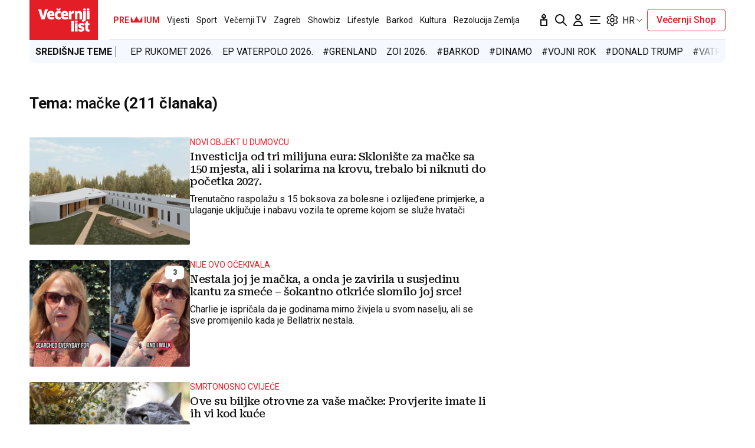

--- FILE ---
content_type: text/css
request_url: https://www.vecernji.hr/static/vlredesign/css/global.css?bust=20250121
body_size: 71398
content:
@charset "UTF-8";
@import url("https://fonts.googleapis.com/css2?family=Roboto+Serif:ital,wght@0,400;0,500;0,600;1,400;1,500;1,900&family=Roboto:ital,wght@0,300;0,400;0,500;0,700;0,900;1,400;1,700;1,900&family=Roboto+Slab:wght@500;900&display=swap");
* {
  margin: 0;
  padding: 0;
  box-sizing: border-box;
}
*:before, *:after {
  box-sizing: border-box;
}

body {
  font-family: "Roboto", sans-serif;
  color: #111;
  line-height: 1.2;
  -webkit-font-smoothing: antialiased;
  -moz-osx-font-smoothing: grayscale;
}

h1, h2, h3, h4, h5, h6 {
  font-family: "Roboto Serif", serif;
  font-weight: 500;
  letter-spacing: -0.03em;
}

a {
  color: inherit;
  text-decoration: none;
}

.grid {
  margin: -7px -10px;
}
.grid .grid__item--remove-padding {
  padding-top: 0;
  padding-bottom: 0;
}
@media screen and (max-width: 1023px) {
  .grid .grid__item--remove-padding {
    padding-left: 0;
    padding-right: 0;
    margin: 26px -6px;
  }
}
@media screen and (max-width: 1023px) {
  .grid .grid__item--add-padding-down {
    padding-bottom: 100%;
  }
}
.grid__item {
  padding: 7px 10px;
}
.grid__item--align--left {
  margin-right: auto;
}
@media screen and (max-width: 1023px) {
  .grid__item--spacing-mobile {
    margin-top: 20px;
  }
}
.grid__item--premium-button {
  padding: 26px 10px;
  text-align: center;
  text-transform: uppercase;
  font-weight: 700;
  display: block;
}
.grid + .grid {
  margin-top: 26px;
}
.grid__row + .grid__row {
  margin-top: 42px;
}
.grid--align--bottom {
  align-self: flex-end;
}
.grid--reverse {
  flex-direction: row-reverse;
}
@media screen and (max-width: 1023px) {
  .grid--reverse-down {
    display: flex;
    flex-direction: column-reverse;
  }
}
@media screen and (max-width: 1023px) {
  .grid--sport-reorder-down {
    display: flex;
    flex-direction: column;
  }
  .grid--sport-reorder-down .grid__item:nth-child(2) {
    order: 100;
  }
}
@media screen and (min-width: 1024px) {
  .grid {
    justify-content: center;
    margin: -13px;
    display: flex;
    flex-wrap: wrap;
  }
  .grid__item {
    padding: 13px;
  }
  .grid__item--premium-button {
    padding: 26px 10px;
  }
  .grid__item--1of12 {
    width: 8.3333333333%;
  }
  .grid__item--offset-1 {
    margin-left: 8.3333333333%;
  }
  .grid__item--2of12 {
    width: 16.6666666667%;
  }
  .grid__item--offset-2 {
    margin-left: 16.6666666667%;
  }
  .grid__item--3of12 {
    width: 25%;
  }
  .grid__item--offset-3 {
    margin-left: 25%;
  }
  .grid__item--4of12 {
    width: 33.3333333333%;
  }
  .grid__item--offset-4 {
    margin-left: 33.3333333333%;
  }
  .grid__item--5of12 {
    width: 41.6666666667%;
  }
  .grid__item--offset-5 {
    margin-left: 41.6666666667%;
  }
  .grid__item--6of12 {
    width: 50%;
  }
  .grid__item--offset-6 {
    margin-left: 50%;
  }
  .grid__item--7of12 {
    width: 58.3333333333%;
  }
  .grid__item--offset-7 {
    margin-left: 58.3333333333%;
  }
  .grid__item--8of12 {
    width: 66.6666666667%;
  }
  .grid__item--offset-8 {
    margin-left: 66.6666666667%;
  }
  .grid__item--9of12 {
    width: 75%;
  }
  .grid__item--offset-9 {
    margin-left: 75%;
  }
  .grid__item--10of12 {
    width: 83.3333333333%;
  }
  .grid__item--offset-10 {
    margin-left: 83.3333333333%;
  }
  .grid__item--11of12 {
    width: 91.6666666667%;
  }
  .grid__item--offset-11 {
    margin-left: 91.6666666667%;
  }
  .grid__item--12of12 {
    width: 100%;
  }
  .grid__item--offset-12 {
    margin-left: 100%;
  }
  .grid__item--order {
    order: -10;
  }
  .grid--auto .grid__item {
    flex: 1 0 auto;
  }
}
@media screen and (min-width: 1024px) and (min-width: 1024px) {
  .grid__item--300 {
    min-width: 326px;
  }
}
@media screen and (min-width: 1024px) {
  .grid__row--sticky {
    position: sticky;
    top: 88px;
  }
  .grid__row--sticky-top {
    position: sticky;
    top: 68px;
  }
}
@media screen and (max-width: 1023px) {
  .grid--spacing-down {
    row-gap: 24px;
  }
  .grid--down {
    display: flex;
    flex-wrap: wrap;
    justify-content: center;
  }
  .grid--down .grid__item--1of4 {
    width: 25%;
  }
  .grid--down .grid__item--2of4 {
    width: 50%;
  }
  .grid--down .grid__item--3of4 {
    width: 75%;
  }
  .grid--down .grid__item--4of4 {
    width: 100%;
  }
}

.image {
  position: relative;
  padding-top: 66.6666666667%;
  background-color: #eee;
  overflow: hidden;
}
.image amp-img,
.image img {
  width: 100%;
  position: absolute;
  top: 0;
  object-fit: cover;
  height: 100%;
  left: 0;
}
.image__meta {
  padding-top: 5px;
  padding-bottom: 5px;
  position: absolute;
  bottom: 0;
  left: 0;
  right: 0;
  color: #fff;
  background: linear-gradient(180deg, rgba(17, 17, 17, 0) 0%, rgba(17, 17, 17, 0.8) 100%);
}
.image__meta .meta {
  flex-direction: row;
}

.full-image img {
  display: block;
  height: auto;
  width: 100%;
}

.image + .meta,
.full-image + .meta {
  margin-top: 8px;
  padding-left: 10px;
  padding-right: 10px;
}
@media screen and (max-width: 1023px) {
  .image + .meta,
  .full-image + .meta {
    margin-top: 16px;
    padding-left: 0;
    padding-right: 0;
  }
}

@media screen and (max-width: 1023px) {
  .article__gallery {
    margin: 0 -16px;
  }
}

.meta {
  display: flex;
  justify-content: space-between;
  padding-left: 16px;
  padding-right: 16px;
}
@media screen and (max-width: 1023px) {
  .meta {
    flex-direction: column-reverse;
  }
}
.meta a {
  white-space: nowrap;
}
.meta--center {
  align-items: center;
}
.meta--bottom {
  align-items: flex-end;
}
@media screen and (max-width: 1023px) {
  .meta--header-img {
    flex-direction: row;
    align-items: center;
    margin-bottom: 7px;
  }
  .meta--header-img .meta__group {
    font-size: 13px;
    color: #fff;
    margin-bottom: 0 !important;
  }
}
.meta--small {
  font-size: 13px;
}
.meta__group + .meta__group {
  margin-left: 10px;
}
@media screen and (max-width: 1023px) {
  .meta__group + .meta__group {
    margin-left: 0px;
    margin-bottom: 6px;
  }
}
.meta__group--italic {
  font-style: italic;
}
@media screen and (min-width: 1024px) {
  .meta__group {
    max-width: 30%;
  }
  .meta__group:first-child {
    max-width: 70%;
  }
}
.meta__group + .meta__group {
  white-space: nowrap;
}
@media screen and (min-width: 1024px) {
  .meta__group + .meta__group {
    text-align: right;
  }
}

.video-duration {
  background-color: #e41e27;
  display: inline-block;
  color: #fff;
  font-size: 12px;
  border-radius: 5px;
  padding: 2px 6px;
}

.title {
  font-size: 26px;
  font-weight: 700;
  font-family: "Roboto", sans-serif;
  letter-spacing: 0;
}
.title > * {
  font-family: inherit;
  font-size: inherit;
  display: inline-block;
}
.title--uppercase {
  text-transform: uppercase;
}
.title--middle {
  font-size: 19px;
}
.title--large {
  font-size: 30px;
}
@media screen and (min-width: 1024px) {
  .title--large {
    font-size: 46px;
  }
}
.title--xxl {
  font-size: 26px;
}
@media screen and (min-width: 1024px) {
  .title--xxl {
    font-size: 52px;
  }
}
.title--premium {
  color: #b8a67a;
}
.title--alt {
  font-family: "Roboto Serif", serif;
  font-weight: 500;
  letter-spacing: -0.03em;
}
.title--small {
  font-size: 16px;
}
.title--regular {
  font-size: 14px;
}
.title + .form {
  margin-top: 26px;
}
@media screen and (max-width: 1023px) {
  .title--comment-mobile {
    font-size: 24px;
  }
}
.title__premium-crown {
  display: inline-block;
  width: 35px;
  margin: 0 2px;
  height: 18px;
  overflow: hidden;
  text-indent: -9999px;
  background: url("../img/icons/premium-crown.svg");
}
@media screen and (max-width: 1023px) {
  .title--small-down {
    font-size: 23px;
  }
}
.title--link:hover {
  opacity: 0.6;
}

.description {
  font-size: 19px;
  font-weight: 300;
}
@media screen and (min-width: 1024px) {
  .description {
    font-size: 26px;
  }
}

.video-icon svg {
  width: 26px;
  height: 26px;
}

.video-player {
  position: relative;
}
.video-player__play {
  position: absolute;
  top: 50%;
  left: 50%;
  transform: translate(-50%, -50%);
}
.video-player__video-duration {
  position: absolute;
  right: 16px;
  bottom: 16px;
}

.placeholder {
  background-color: #f5f9ff;
  padding: 120px 20px;
  text-align: center;
  text-transform: uppercase;
  color: #5e6a74;
  font-size: 12px;
  letter-spacing: 1px;
}
.placeholder--small {
  padding: 20px;
}

.button {
  background-color: #e41e27;
  color: #fff;
  cursor: pointer;
  display: inline-block;
  padding: 12px 24px;
  text-transform: uppercase;
  transition: 0.3s all;
  white-space: nowrap;
  border: 0;
  font-family: inherit;
  font-size: 16px;
  text-align: center;
}
.button:hover {
  background-color: #d01921;
}
.button--alpha {
  border-radius: 5px;
  text-transform: none;
}
.button--beta {
  border-radius: 5px;
  display: block;
  width: 100%;
}
.button--gamma {
  border-radius: 5px;
  display: block;
  text-transform: none;
  width: 100%;
}
.button--delta {
  display: block;
  text-transform: none;
}
.button--epsilon {
  display: block;
  text-transform: none;
  background-color: #565960;
}
.button--epsilon:hover {
  background-color: #4a4d53;
}
.button--zeta {
  padding: 8px 24px;
  text-transform: none;
}
.button--zeta-extend {
  width: 90%;
}
.button--eta {
  padding: 8px 24px;
  text-transform: none;
  border-radius: 8px;
  display: block;
  margin-top: 26px;
  white-space: normal;
}
@media screen and (min-width: 1024px) {
  .button--eta {
    margin-top: 0px;
  }
}
.button--theta {
  border-radius: 8px;
  text-transform: none;
  width: 100%;
}
@media screen and (min-width: 1024px) {
  .button--theta {
    width: auto;
  }
}
.button--jota {
  border-radius: none;
  text-transform: none;
  width: 100%;
  background: #fce8e9;
  color: #e41e27;
}
@media screen and (max-width: 1024px) {
  .button--jota {
    width: auto;
    padding: 7px 14px;
    border-radius: 5px;
    font-size: 14px;
  }
}
.button--jota:hover {
  color: #f2f2f2;
}
.button--kapa {
  border: 1px solid #e41e27;
  border-radius: 5px;
  text-transform: none;
  background: transparent;
  color: #e41e27;
  font-weight: 500;
  padding: 10px 15px;
  line-height: 1;
}
.button--kapa:hover {
  background-color: #d01921;
  color: #fff;
}
@media screen and (min-width: 1024px) {
  .button--kapa {
    width: auto;
  }
}
.button--lambda {
  display: block;
  width: 100%;
  background: #fce8e9;
  color: #e41e27;
}
.button--lambda:hover {
  color: #fff;
}
.button--mu {
  display: block;
  width: 100%;
  background: #fce8e9;
  color: #e41e27;
}
.button--mu:hover {
  color: #fff;
}
@media screen and (max-width: 1023px) {
  .button--mu {
    position: absolute;
    bottom: 0;
    left: 0;
    right: 0;
    border: none;
    background: #e41e27;
    color: #fff;
    height: 50px;
    text-transform: uppercase;
    font-weight: 700;
    font-size: 16px;
    line-height: 16px;
  }
}
.button--mi {
  border-radius: 5px;
  padding: 10px 15px;
  font-weight: 500;
  text-transform: none;
}
.button--rounded {
  border-radius: 5px;
  padding: 8px 10px;
  text-transform: capitalize;
}
@media screen and (max-width: 1023px) {
  .button--rounded {
    display: none;
  }
}
.button--close {
  display: none;
}
.button--toolbar-audio {
  background: #e41e27;
  color: #fff;
  padding: 7px 14px;
  gap: 6px;
  border-radius: 5px;
  width: 105px;
  height: 30px;
  font-size: 14px;
  display: none;
}
.button--toolbar-audio.is-active {
  display: flex;
}
.button--text {
  display: block;
  text-transform: none;
  width: 100%;
  color: inherit;
  background-color: transparent;
  border-radius: 5px;
}
.button--text:hover {
  color: #fff;
  background-color: #d01921;
}
.button--text:hover path {
  fill: #fff;
}
body.private-profile .button--text {
  display: flex;
  justify-content: center;
  align-items: center;
  gap: 6px;
}
.button--premium {
  border-radius: 5px;
  background-color: #b8a67a;
  font-weight: 700;
  color: #4a0a07;
  min-width: 240px;
}
.button--premium-toggle {
  margin: 0 auto;
  font-weight: 700;
  font-size: 16px;
  line-height: 40px;
  color: #111;
  background-color: #E5DFCF;
  width: fit-content;
  padding: 12px 40px;
  border-radius: 13px;
  cursor: pointer;
  box-shadow: inset 0 0 0 1px #e3ddcd;
  transition: 0.3s all;
}
.button--premium-toggle:hover {
  background-color: #fff;
}
@media screen and (max-width: 1023px) {
  .button--premium-toggle {
    line-height: normal;
    padding: 12px 34px;
  }
}
.button--premium-toggle span {
  padding-left: 5px;
}
.button--facebook {
  background-color: #2f80ed;
  position: relative;
  padding-left: 44px;
}
.button--facebook:hover {
  background-color: #1872eb;
}
.button--facebook svg {
  position: absolute;
  left: 12px;
  top: 50%;
  margin-top: -12px;
}
.button--facebook path {
  fill: #fff;
}
.button--google {
  background-color: #fff;
  color: #6B7280;
  border: 1px solid #959baf;
}
.button--google::before {
  background-image: url(../img/icons/google.svg);
  background-size: 20px 20px;
  background-repeat: no-repeat;
  width: 20px;
  height: 20px;
  position: relative;
  right: 10px;
  float: left;
  content: "";
}
.button--google:hover {
  background-color: #dc534a;
  color: #fff;
  border: 1px solid #fff;
}
.button--modal-close-x {
  position: absolute;
  top: -15px;
  right: -15px;
  z-index: 300100;
  width: 30px;
  height: 30px;
  padding: 0;
  border-radius: 40px;
  border: none;
  box-shadow: 0 0 10px rgba(28, 37, 68, 0.15);
  background: white;
  color: gray;
  font-size: 12px;
  text-transform: lowercase;
  cursor: pointer;
}
@media screen and (max-width: 1023px) {
  .button--modal-close-x {
    right: 0;
  }
}
.button--modal-close {
  border-radius: 0;
  background: #4a0a07;
  text-transform: uppercase;
  width: 100%;
}
.button--modal-close:hover {
  background: #200301;
  color: #2f4e8d;
}
.button--error {
  color: #959baf;
  background-color: transparent;
  text-transform: none;
  padding-left: 24px;
}
@media screen and (max-width: 1023px) {
  .button--error {
    padding-left: 0;
  }
}

.text-link {
  color: #e41e27;
  display: inline-block;
}
.text-link--large {
  font-size: 20px;
}
.text-link--alt {
  color: #959baf;
  font-size: 14px;
}
.text-link--small {
  font-size: 14px;
  text-transform: uppercase;
}
.text-link:hover {
  text-decoration: underline;
}
@media screen and (max-width: 1023px) {
  .text-link--mobile {
    font-size: 16px;
  }
}

@media screen and (max-width: 1023px) {
  .u-hide-up {
    display: none;
  }
}

@media screen and (min-width: 1024px) {
  .u-hide-down {
    display: none;
  }
}

.u-mt10 {
  margin-top: 10px;
}

.u-mt20 {
  margin-top: 20px;
}

.u-mb20 {
  margin-top: 20px;
}

@media screen and (max-width: 1023px) {
  .u-mb20-down {
    margin-bottom: 20px;
  }
}

@media screen and (max-width: 1023px) {
  .u-mt20-down {
    margin-top: 20px;
  }
}

.latest {
  display: flex;
  justify-content: space-between;
  padding: 26px;
  background: #f5f9ff;
}
@media screen and (max-width: 1023px) {
  .latest {
    flex-direction: column;
    gap: 16px;
    text-align: center;
  }
}
.latest__subheading {
  font-size: 14px;
  text-transform: uppercase;
}
.latest__text {
  font-size: 14px;
}
.latest__text a {
  color: #e41e27;
}

.share {
  display: flex;
  align-items: center;
}
.share__items {
  display: flex;
  margin-left: 14px;
}
.share__item {
  width: 32px;
  height: 32px;
  background-color: #fff;
  border-radius: 50%;
  display: block;
  padding: 4px;
}
.share__item + .share__item {
  margin-left: 6px;
}
@media screen and (max-width: 1023px) {
  .share--alt {
    display: block;
    text-align: center;
  }
  .share--alt .share__items {
    justify-content: center;
    margin: 4px 0 0;
  }
}

.icon {
  text-indent: -9999px;
  overflow: hidden;
  display: block;
  height: 24px;
  width: 24px;
}
.icon--search {
  background: url(../img/icons/search.svg);
}
.icon--user {
  background: url(../img/icons/user.svg);
}
.icon--navigation {
  background: url(../img/icons/navigation.svg);
}
.icon--facebook {
  background: url(../img/icons/facebook.svg);
}
.icon--twitter {
  background: url(../img/icons/twitter.svg?v=2);
}
.icon--instagram {
  background: url(../img/icons/instagram.svg);
}
.icon--tiktok {
  background: url(../img/icons/tiktok.svg);
}
.icon--linkedin {
  background: url(../img/icons/linkedin.svg);
}
.icon--youtube {
  background: url(../img/icons/youtube.svg);
}
.icon--link {
  background: url(../img/icons/link.svg);
}
.icon--enlarge {
  background: url(../img/icons/enlarge.svg);
}
.icon--calendar {
  background: url(../img/icons/calendar.svg);
}
.icon--down {
  background: url(../img/icons/down.svg);
}
.icon--down-w {
  background: url(../img/icons/down-w.svg);
}
.icon--share {
  background: url(../img/icons/share.svg);
}
.icon--share-inverted {
  background: url(../img/icons/share-inverted.svg);
}
.icon--close {
  background: url(../img/icons/close.svg);
}
.icon--close-inverted {
  background: url(../img/icons/close-inverted.svg);
}
.icon--gallery-zoom {
  width: 38px;
  height: 38px;
  background: url(../img/icons/gallery-zoom.svg);
}
.icon--gallery-share {
  width: 38px;
  height: 38px;
  background: url(../img/icons/gallery-share.svg);
}
.icon--small {
  width: 20px;
  height: 20px;
  background-size: 20px 20px;
}
.icon--svg {
  position: relative;
}
.icon--svg svg {
  position: absolute;
  left: 0;
  top: 0;
}
.icon--hamburger .icon__close {
  display: none;
}
body.mega-menu-visible .icon--hamburger .icon__close {
  display: block;
}
body.mega-menu-visible .icon--hamburger .icon__open {
  display: none;
}

.text {
  font-size: 20px;
  line-height: 1.4;
}
.text > * + * {
  margin-top: 20px;
}
.text li {
  font-size: 16px;
  margin-top: 4px;
  position: relative;
  padding-left: 24px;
}
.text ol {
  list-style: none;
  counter-reset: list-number;
}
.text ol li:before {
  counter-increment: list-number;
  content: counter(list-number) ".";
  position: absolute;
  left: 0;
  top: 0;
}
.text ul {
  list-style: none;
}
.text ul li:before {
  height: 5px;
  width: 5px;
  background-color: #959baf;
  border-radius: 50%;
  content: "";
  position: absolute;
  left: 0;
  top: 10px;
}
.text blockquote {
  background-color: #f5f9ff;
  padding: 24px;
}
.text blockquote p {
  text-indent: 32px;
  font-style: italic;
  position: relative;
}
.text blockquote p:before {
  background: url(../img/icons/quote.svg);
  content: "";
  width: 22px;
  height: 24px;
  position: absolute;
  left: 0;
  top: 0;
}
.text blockquote .quote-author {
  margin-top: 6px;
  color: #959baf;
}
.text a {
  text-decoration: underline;
  color: #e41e27;
}
.text a.highlight {
  background-color: #fce8e9;
  text-decoration: none;
  padding: 3px 6px;
  border-radius: 5px;
}
.text h2 {
  font-size: 24px;
}
.text hr {
  height: 1px;
  background: #d3dce6;
  border: 0;
}
.text .widgetWrap {
  display: block;
  margin-top: 42px;
}
.text--large {
  font-size: 22px;
  font-weight: 500;
}
@media screen and (min-width: 1024px) {
  .text--large {
    font-size: 24px;
  }
}
.text--small {
  font-size: 16px;
  line-height: 1.625;
}
.text--medium {
  font-size: 18px;
  line-height: 1.2;
}
.text--comments {
  font-size: 14px;
}
@media screen and (min-width: 1024px) {
  .text--comments {
    font-size: 18px;
  }
}
.text--comments p {
  font-size: inherit !important;
}
@media screen and (max-width: 1023px) {
  .text--comments p {
    margin-top: 8px !important;
  }
}
.text--explainer {
  column-rule: 1px solid #d3dce6;
  column-gap: 40px;
  column-count: 3;
  font-size: 19px;
  height: 600px;
  max-width: 800px;
  overflow-x: hidden;
  user-select: none;
}
@media screen and (max-width: 1023px) {
  .text--explainer {
    column-rule: none;
    column-gap: 0px;
    column-count: auto;
    height: auto;
  }
}
@media screen and (min-width: 1024px) {
  .text.text__box--modifier {
    padding-left: 30px;
  }
}
.text.text__box--modifier a {
  color: #e41e27;
  text-decoration: underline;
  font-weight: 400;
  font-size: 19px;
  line-height: 29px;
  margin-bottom: 25px;
  position: relative;
  display: block;
}
.text.text__box--modifier a:before {
  content: url("../img/icons/list_icon.svg");
  position: absolute;
  left: -15px;
}
.text--comment-size {
  font-size: 16px;
}
@media screen and (min-width: 1024px) {
  .text--comment-size {
    font-size: 18px;
  }
}

.component + .component {
  margin-top: 42px;
}
.component--light {
  background-color: #f5f9ff;
  padding: 26px 50px 40px;
}
.component--white {
  background-color: #fff;
  padding: 26px;
  border: 1px solid #d3dce6;
}
.component--white + .button {
  margin-top: -1px;
}
.component--border {
  border-top: 1px solid #d3dce6;
  padding-top: 26px;
}
.component--premium {
  background-color: #30333c;
  padding: 26px;
  color: #fff;
}
@media screen and (max-width: 1023px) {
  .component--border-down {
    border-top: 1px solid #d3dce6;
    padding-top: 26px;
    margin-top: 26px;
  }
}
.component--border-top {
  border-top: 3px solid #d3dce6;
}
.component--separator .component__content {
  margin-top: 26px;
  padding-top: 16px;
  border-top: 1px solid #d3dce6;
}
.component--side {
  padding: 26px 16px;
  margin: 0 -16px;
}
@media screen and (min-width: 1024px) {
  .component--side {
    padding: 26px;
    margin: 0;
  }
}
.component--scrollable {
  padding: 0;
  height: calc(100vh - 68px);
}
.component--scrollable .component__content {
  height: 100%;
  padding: 26px 16px;
  overflow-y: scroll;
}
@media screen and (min-width: 1024px) {
  .component--scrollable .component__content {
    padding: 26px;
  }
}
.component__head {
  display: flex;
  justify-content: space-between;
  align-items: center;
}
.component--center .component__head {
  justify-content: center;
}
.component__head--background {
  color: #fff;
  padding: 10px 20px 10px 10px;
}
.component__head--background img {
  display: block;
}
.component__head--background .controls--alt .controls__item {
  background-color: rgba(0, 0, 0, 0.2);
}
@media screen and (max-width: 1023px) {
  .component__head--background {
    margin-left: -16px;
    margin-right: -16px;
    padding-left: 16px;
  }
}
.component__head + .component__content {
  margin-top: 16px;
}
@media screen and (min-width: 1024px) {
  .component__head + .component__content {
    margin-top: 42px;
  }
}
.component__head + .component__content--nospacing {
  margin-top: 16px;
}
.component__foot {
  margin-top: 46px;
  text-align: center;
}
.component__foot--top-offer {
  margin-top: 16px;
  text-align: right;
}
@media screen and (max-width: 1023px) {
  .component__foot--premium-spacing {
    margin-top: 30px;
  }
}
.component__cta {
  background-color: #f5f9ff;
  display: flex;
  justify-content: space-between;
  align-items: center;
  padding: 24px 16px;
  margin-top: 50px;
  gap: 16px;
}
@media screen and (max-width: 1023px) {
  .component__cta {
    align-items: flex-start;
    flex-direction: column;
  }
}
.component--center {
  display: flex;
  flex-direction: column;
  gap: 16px;
  text-align: center;
}
.component--nospacing {
  padding: 0;
}
.component__loader {
  text-align: center;
  padding: 40px;
}
.component--border-top {
  border-top: 1px solid #D3DCE6;
  padding-top: 26px;
}
@media screen and (max-width: 1023px) {
  .component--override-padding {
    padding: 16px;
  }
}

.edit {
  text-indent: -9999px;
  overflow: hidden;
  display: block;
  height: 34px;
  width: 34px;
  box-shadow: 0px 4px 4px -3px rgba(228, 30, 39, 0.15);
  border-radius: 100%;
  background: #e41e27 url(../img/icons/edit.svg);
}

.document {
  display: flex;
  background-color: #f5f9ff;
  border-radius: 5px;
  justify-content: space-between;
  align-items: center;
  padding: 16px 20px;
}
@media screen and (max-width: 1023px) {
  .document {
    flex-direction: column;
    gap: 16px;
    text-align: center;
  }
}
.document__group + .document__group {
  margin-left: 0px;
}
@media screen and (min-width: 1023px) {
  .document__group + .document__group {
    margin-left: 18px;
  }
}
.document__icon {
  text-indent: -9999px;
  overflow: hidden;
  display: block;
  background: #959baf url(../img/icons/document.svg) no-repeat 50%;
  border-radius: 50%;
  width: 60px;
  height: 60px;
}
.document__title {
  font-size: 20px;
  font-weight: 500;
}

.responsive-iframe {
  height: 0;
  padding-top: 56.25%;
  position: relative;
}
.responsive-iframe__content {
  position: absolute;
  top: 0;
  left: 0;
  width: 100%;
  height: 100%;
}

.social {
  display: flex;
  list-style-type: none;
  align-items: center;
  justify-content: center;
  gap: 16px;
}
.social__icon {
  background: #f5f9ff;
  border-radius: 50%;
  padding: 8px;
  width: 32px;
  height: 32px;
}

.flex {
  display: flex;
  gap: 16px;
  justify-content: space-between;
  flex-direction: column;
}
@media screen and (min-width: 1024px) {
  .flex {
    flex-direction: row;
  }
}
.flex--alpha {
  align-items: flex-end;
}

.main {
  margin-top: 26px;
}

.block + .block {
  margin-top: 20px;
}
@media screen and (min-width: 1024px) {
  .block + .block {
    margin-top: 42px;
  }
}
.block--billboard div[id^=google_ads_iframe] {
  margin-bottom: 20px;
}
@media screen and (min-width: 1024px) {
  .block--billboard div[id^=google_ads_iframe] {
    margin-bottom: 42px;
  }
}
.block--billboard + .block {
  margin-top: 0;
}
@media screen and (min-width: 1024px) {
  .block--billboard + .block {
    margin-top: 0;
  }
}
.block--fixed {
  position: fixed;
  right: 0;
  left: 0;
  bottom: 0;
}
.block--spacing {
  padding: 42px 0;
}
.block--light {
  background-color: #f5f9ff;
  padding: 42px 0;
}
.block--premium + .block--light, .block--light + .block--light {
  margin-top: 0;
}
.block--light--np {
  background-color: #f5f9ff;
}
.block + .block--overflow-spacing {
  overflow-x: hidden;
  overflow-y: hidden;
  margin-top: 64px;
}
.block--premium {
  background-color: #30333c;
  color: #fff;
  padding: 24px 0;
}
.block--premium .card__headline {
  color: #b8a67a;
}
.block--premium .card--border-top-down {
  border-color: #565960;
}
@media screen and (min-width: 1024px) {
  .block--premium {
    padding: 42px 0;
  }
}
@media screen and (min-width: 1024px) {
  .block--landing-premium .grid {
    margin: 0;
  }
}
.block--landing-premium .grid .grid__item {
  background-color: #E5DFCF;
  border-radius: 80px;
  padding: 30px 10px;
}
@media screen and (min-width: 1024px) {
  .block--landing-premium .grid .grid__item {
    border-radius: 115px;
    padding: 76px 55px 52px;
  }
}
@media screen and (max-width: 1023px) {
  .block--iframe .block__inner {
    display: flex;
    justify-content: center;
  }
  .block--iframe .block__inner .grid {
    width: 100%;
  }
  .block--iframe .block__inner .grid .grid__item {
    padding: 7px 0;
  }
}
.block__inner {
  margin: 0 auto;
  padding: 0 16px;
}
@media screen and (min-width: 1024px) {
  .block__inner {
    padding: 0 50px;
    max-width: 1440px;
  }
}
.block__inner--wide {
  max-width: 1920px;
  padding: 0;
}
.block--border-top .block__inner {
  border-top: 1px solid #d3dce6;
  padding-top: 24px;
}
@media screen and (min-width: 1024px) {
  .block--border-top .block__inner {
    padding-left: 0;
    padding-right: 0;
    max-width: 1340px;
  }
}
.block--border .block__inner {
  border-top: 1px solid #d3dce6;
  border-bottom: 1px solid #d3dce6;
  padding: 24px 0;
  max-width: 1340px;
}
.block--border .block__inner:first-child {
  border-top: 0px;
  padding-top: 0px;
}
.block__inner--no-padding {
  padding: 0px;
}
@media screen and (max-width: 1023px) {
  .block__inner--no-mobile-padding {
    padding: 0px;
  }
}
@media screen and (min-width: 1024px) {
  .block__inner--vegas {
    margin-bottom: -25px;
  }
}
@media screen and (max-width: 1023px) {
  body.private-profile .block__inner {
    padding: 0px;
  }
}
.block--article-toolbar {
  z-index: 110;
  display: none;
  pointer-events: none;
}
.block--special + .block--light, .block--light + .block--special {
  margin-top: 0;
}

.image--ratio-1-1 {
  padding-top: 100%;
}
.image--ratio-cover {
  padding-top: 142.1800947867%;
}
.image--ratio-16-9 {
  padding-top: 56.25%;
}
.image--ratio-2-1 {
  padding-top: 50%;
}
@media screen and (min-width: 1024px) {
  .image--ratio-2-1-up {
    padding-top: 50%;
  }
}
.image--position-top img {
  object-position: top;
}
.image--top-offer {
  padding-top: 171.2765957447%;
}
.image--disturbing-content {
  background-color: #000;
}
.image--disturbing-content img {
  opacity: 0.7;
  filter: blur(20px);
  top: -2%;
  left: -2%;
  width: 104%;
  height: 104%;
}
.image--disturbing-content:after {
  background: no-repeat url(../img/icons/disturbing-content.svg) top center;
  text-align: center;
  content: "Uznemirujući sadržaj!";
  position: absolute;
  color: #fff;
  left: 50%;
  top: 50%;
  font-weight: 500;
  transform: translate(-50%, -50%);
  padding-top: 74px;
}
.card--size-small .image--disturbing-content:after {
  width: 67px;
  height: 64px;
  padding-top: 0;
  content: "";
}
@media screen and (max-width: 1023px) {
  .card--size-small-down .image--disturbing-content:after {
    width: 67px;
    height: 64px;
    padding-top: 0;
    content: "";
  }
}
.image--gallery {
  padding-top: 0;
}
.image--gallery .image__meta {
  padding: 100px 20px 20px;
}
@media screen and (max-width: 1023px) {
  .image--gallery {
    background: transparent;
  }
  .image--gallery img {
    position: static;
  }
  .image--gallery .image__meta {
    position: static;
    padding: 24px 16px;
    background: transparent;
    color: #959BAF;
  }
}
@media screen and (min-width: 1024px) {
  .image--gallery {
    margin: auto;
  }
  .image--gallery img {
    max-height: calc(100vh - 115px);
    display: block;
    position: static;
    object-fit: initial;
    width: auto;
  }
}
.image--gallery .image__icons {
  top: 23px;
  right: 17px;
  bottom: auto;
  position: absolute;
}
@media screen and (min-width: 1024px) {
  .image--gallery .image__icons {
    top: 23px;
    right: 17px;
  }
}
.image__counter {
  padding: 10px;
  background: #fff;
  border-radius: 6px;
  margin: 0 -5px;
  color: #e41e27;
  font-size: 0;
}
@media screen and (min-width: 1024px) {
  .image__counter {
    margin: 11px 0;
  }
}
.image__counter span {
  font-size: 14px;
  vertical-align: middle;
}
@media screen and (min-width: 1024px) {
  .image__counter span {
    font-size: 16px;
  }
}
.image__counter svg {
  margin: 0 8px 0 0;
  vertical-align: middle;
  width: auto;
  height: 20px;
}
@media screen and (min-width: 1024px) {
  .image__counter svg {
    height: 24px;
  }
}

.meta--explainer {
  font-size: 15px;
  color: #959baf;
  padding: 0;
  justify-content: space-between;
}
@media screen and (max-width: 1023px) {
  .meta--explainer {
    flex-direction: row;
  }
}
.meta--explainer .meta__group + .meta__group {
  position: relative;
  padding-left: 12px;
  margin-left: 12px;
}
.meta--explainer .meta__group + .meta__group:before {
  position: absolute;
  left: 0;
  height: 6px;
  width: 6px;
  top: 50%;
  margin: -3px 0 0 -3px;
  border-radius: 50%;
  background: #d3dce6;
  content: "";
}
.meta--gallery-position-down .meta__group--desc {
  max-width: none;
}
@media screen and (max-width: 1023px) {
  .meta--gallery-position-down {
    flex-direction: column-reverse !important;
    padding: 0;
    align-items: flex-start;
    gap: 6px;
  }
  .meta--gallery-position-down .meta__group + .meta__group {
    margin-left: 0;
  }
  .meta--gallery-position-down .meta__group {
    max-width: 100%;
  }
  .meta--gallery-position-down .meta__group--author {
    font-weight: 700;
    font-size: 14px;
  }
}
.meta--article-mobile {
  flex-direction: row;
  padding: 0;
  color: #959baf;
}

.cta__title {
  font-family: "Roboto Serif", serif;
  font-weight: 700;
}
.cta__tooltip {
  display: inline-block;
  vertical-align: text-top;
  margin-left: 6px;
}
.cta__text {
  margin-top: 11px;
}

.tooltip {
  position: relative;
  font-family: "Roboto", sans-serif;
  font-weight: 400;
}
.tooltip__hoverable {
  position: absolute;
  bottom: 100%;
  padding-bottom: 10px;
  width: 260px;
  margin-left: -130px;
  left: -9999px;
}
.tooltip:hover .tooltip__hoverable {
  left: 0;
}
.tooltip__text {
  background: #fff;
  padding: 12px;
  font-size: 14px;
  box-shadow: 0 4px 20px rgba(0, 0, 0, 0.1);
  border-radius: 4px;
}
.tooltip__text a {
  text-decoration: underline;
  color: #e41e27;
}

.crown svg {
  width: 26px;
  height: 26px;
}

.button-group {
  display: flex;
}
.button-group + .button-group {
  margin-top: 16px;
}
.button-group__item + .button-group__item {
  margin-left: 6px;
}

.premium--text {
  display: flex;
  justify-content: center;
  padding: 8px 24px;
  position: relative;
  margin-top: 26px;
  background: #fce8e9;
  border-radius: 5px;
}

.enlarge {
  width: 36px;
  height: 36px;
  padding: 6px;
  border-radius: 5px;
  background-color: #fff;
  display: block;
}

.loader {
  position: relative;
  width: 80px;
  height: 45px;
  display: none;
}
.loading .loader {
  display: inline-block;
}
.loader > * {
  position: absolute;
  top: 17px;
  width: 13px;
  height: 13px;
  border-radius: 50%;
  background: #e41e27;
  animation-timing-function: cubic-bezier(0, 1, 1, 0);
}
.loader > *:nth-child(1) {
  left: 8px;
  animation: lds-ellipsis1 0.6s infinite;
}
.loader > *:nth-child(2) {
  left: 8px;
  animation: lds-ellipsis2 0.6s infinite;
}
.loader > *:nth-child(3) {
  left: 32px;
  animation: lds-ellipsis2 0.6s infinite;
}
.loader > *:nth-child(4) {
  left: 56px;
  animation: lds-ellipsis3 0.6s infinite;
}
@keyframes lds-ellipsis1 {
  0% {
    transform: scale(0);
  }
  100% {
    transform: scale(1);
  }
}
@keyframes lds-ellipsis3 {
  0% {
    transform: scale(1);
  }
  100% {
    transform: scale(0);
  }
}
@keyframes lds-ellipsis2 {
  0% {
    transform: translate(0, 0);
  }
  100% {
    transform: translate(24px, 0);
  }
}

.component-label {
  margin-top: 10px;
  color: #959baf;
}

.link__more--article {
  display: block;
  width: 100%;
}
.link__more--article a {
  background: #fce8e9;
  border-radius: 5px;
  margin: 26px 0 42px 0;
  text-align: center;
  padding: 8px;
  width: 100%;
}
@media screen and (min-width: 1024px) {
  .link__more--article {
    display: none;
  }
}

.gallery-actions__item {
  background: #F5F9FF;
  border-radius: 5px;
}

.custom_creative__template {
  display: none;
  visibility: hidden;
}

.success-message {
  border-radius: 10px;
  background: #f5f9ff;
  padding: 20px;
  font-size: 20px;
  font-weight: 700;
  text-align: center;
}

.native-studio-visual {
  max-width: 140px;
}

.profile-messages + .profile-messages {
  margin-top: 12px;
}

.profile-messages {
  display: block;
  padding: 12px 12px 0 12px;
  border-top: 1px solid #D3DCE6;
}
.profile-messages:first-child {
  border-top: none;
  padding-top: 0px;
}
.profile-messages__text {
  font-size: 14px;
  line-height: 125%;
}
.profile-messages__time {
  font-size: 12px;
  line-height: 125%;
  color: #e41e27;
  padding-top: 6px;
}
.profile-messages--seen .profile-messages__text, .profile-messages--seen .profile-messages__time {
  color: #6B7280;
}

.search-results-none {
  display: none;
  font-size: 26px;
  line-height: 120%;
  margin-top: 64px;
}

.text2speech-template {
  display: none;
}

.premium-logo {
  display: block;
  margin: 0 auto;
  max-width: 179px;
}
@media screen and (min-width: 1024px) {
  .premium-logo {
    max-width: 300px;
  }
}

.premium-phone {
  padding: 20px 0;
  position: relative;
  align-self: center;
  width: 100%;
}
@media screen and (min-width: 1024px) {
  .premium-phone {
    max-width: 779px;
    max-height: 614px;
    object-fit: contain;
    padding: 20px 0 0;
  }
}

.lazyload,
.lazyloading {
  opacity: 0;
}

.lazyloaded {
  opacity: 1;
  transition: opacity 300ms;
}

.flipbook {
  position: relative;
  aspect-ratio: 16/10;
}
.flipbook iframe {
  position: absolute;
  top: 0;
  left: 0;
  width: 100%;
  height: 100%;
}
.flipbook iframe + * {
  display: none;
}

.text--static {
  font-size: 19px;
}
.text--static h1 {
  font-weight: 700;
}
.text--static h2 {
  font-weight: 700;
  line-height: 1.2083333333;
}
.text--static p {
  font-weight: 300;
}
.text--static strong:first-of-type {
  display: block;
}
.text--static ul {
  font-weight: 300;
  line-height: 150%;
}
.text--static li {
  font-size: inherit;
}
.text--static .table--cookies {
  width: 100%;
  margin: 0 0 35px 0;
  overflow: hidden;
  overflow-x: auto;
}
.text--static .table--cookies.table_wrap_big {
  width: 100%;
  margin: 0 0 35px 0;
  overflow: hidden;
  overflow-x: auto;
  height: 555px;
  overflow-y: auto;
}
@media screen and (min-width: 1420px) {
  .text--static .table--cookies.table_wrap_big {
    height: 1000px;
  }
}
.text--static .table--cookies.table_wrap_big table {
  border-collapse: collapse;
  width: 5900px;
  min-width: 540px;
}
.text--static .table--cookies.table_wrap_big td, .text--static .table--cookies.table_wrap_big th {
  text-align: left;
  padding: 5px;
  width: 200px;
}
.text--static .table--cookies.table_wrap_big td:first-child, .text--static .table--cookies.table_wrap_big th:first-child {
  width: 400px;
}
.text--static .table--cookies.table_wrap_big td:last-child, .text--static .table--cookies.table_wrap_big th:last-child {
  width: 3600px;
}
.text--static a {
  word-wrap: break-word;
}

body {
  padding-top: 54px;
}
@media screen and (max-width: 1023px) {
  body:not(.amp) {
    padding-top: 104px;
    max-width: 414px;
    margin: 0 auto;
    box-shadow: 0 0 30px rgba(0, 0, 0, 0.1);
  }
}
@media screen and (min-width: 1024px) {
  body {
    padding-top: 68px;
  }
  body:not(.fullscreen) {
    padding-top: 118px;
  }
  body:not(.fullscreen).subnav-visible {
    padding-top: 165px;
  }
}

@media screen and (max-width: 1023px) {
  body.mega-menu-visible {
    overflow: hidden;
  }
}

.header {
  background-color: #fff;
  position: fixed;
  top: 0;
  left: 0;
  right: 0;
  z-index: 1000;
  transition: 0.3s box-shadow;
}
body.mega-menu-visible .header, .header.is-sticky {
  box-shadow: 0 10px 40px rgba(0, 0, 0, 0.05);
}
@media screen and (max-width: 1023px) {
  body:not(.amp) .header {
    max-width: 414px;
    margin: 0 auto;
  }
  body.mega-menu-visible .header {
    overflow-y: scroll;
    height: 100%;
    position: fixed;
  }
}
.header__inner {
  display: flex;
  justify-content: space-between;
  flex-wrap: wrap;
  align-items: center;
  max-width: 1440px;
  margin: 0 auto;
  padding: 0 16px;
  position: relative;
}
@media screen and (min-width: 1024px) {
  .header__inner {
    padding: 0 50px;
  }
}
.header__inner--line:after {
  content: "";
  position: absolute;
  height: 1px;
  left: 100px;
  right: 0;
  top: 53px;
  z-index: -1;
  background: #D3DCE6;
}
@media screen and (min-width: 1024px) {
  .header__inner--line:after {
    top: 67px;
    left: 185px;
    right: 50px;
  }
}
body.section--special:not(.subnav-visible) .header .header__inner--line:after, body.fullscreen .header .header__inner--line:after, body:not(.mega-menu-visible).user-profile .header .header__inner--line:after, body:not(.mega-menu-visible) .header.is-sticky .header__inner--line:after {
  content: none;
}
.header--red {
  background-color: #e41e27;
  color: #fff;
}
.header--newspaper {
  position: static;
  margin-top: 0px;
  padding: 16px 16px 0px;
}
@media screen and (min-width: 1024px) {
  .header--newspaper {
    margin-top: 42px;
    padding: 0px;
  }
}
.header--newspaper .header__inner {
  max-width: 1340px;
  padding: 0;
}
.header--newspaper .header__inner:first-child {
  background-color: #e41e27;
  color: #fff;
  align-items: flex-end;
}
@media screen and (max-width: 1023px) {
  .header--newspaper .header__inner:first-child {
    align-items: center;
    padding: 0 16px;
  }
}
.header__mega-menu {
  flex: 0 0 100%;
  display: none;
  padding-top: 50px;
  padding-bottom: 26px;
}
body.mega-menu-visible .header__mega-menu {
  display: block;
}
@media screen and (max-width: 1023px) {
  .header__actions {
    flex-grow: 1;
  }
  .header__logo {
    margin-left: -16px;
  }
  .header__main-nav {
    flex: 0 0 100%;
    margin-top: 42px;
    display: none;
  }
  body.mega-menu-visible .header__main-nav {
    display: block;
  }
}
@media screen and (min-width: 1024px) {
  .header__logo {
    order: 10;
  }
  .header__title, .header__main-nav {
    order: 20;
    flex-grow: 1;
    padding: 0 20px;
  }
  .header__actions {
    order: 30;
  }
  .header__mega-menu {
    order: 40;
  }
  .header__title {
    text-align: center;
  }
}
.header__day-name {
  font-style: italic;
  font-weight: 500;
  font-size: 19px;
  font-family: "Roboto Serif", serif;
  padding: 47px 0 16px;
}
@media screen and (min-width: 1024px) {
  .header__day-name {
    font-size: 52px;
    padding: 26px;
  }
}
.header__subtitle {
  letter-spacing: -0.025em;
  font-family: "Roboto Serif", serif;
  font-size: 14px;
  line-height: 1.5263157895;
  color: #565960;
}
@media screen and (min-width: 1024px) {
  .header__subtitle {
    font-size: 19px;
  }
}
@media screen and (max-width: 1023px) {
  .header__share, .header__copyright {
    border-top: 1px solid #D3DCE6;
    padding-top: 24px;
    margin-top: 24px;
    font-size: 14px;
  }
}
.header__bottom {
  order: 50;
  width: 100%;
  background-color: #f5f9ff;
  border-radius: 0 0 10px 10px;
}
@media screen and (min-width: 1024px) {
  body.subnav-visible .header__bottom {
    margin-top: 47px;
  }
}
body.fullscreen .header__bottom, body.mega-menu-visible .header__bottom, .header.is-sticky .header__bottom {
  display: none;
}
@media screen and (max-width: 1023px) {
  .header__bottom {
    margin-left: -16px;
    margin-right: -16px;
    width: calc(100% + 32px);
  }
}
.header__row {
  padding: 10px;
}
.header__row + .header__row {
  border-top: 1px solid #d3dce6;
}

.logo {
  text-indent: -9999px;
  overflow: hidden;
  display: block;
  height: 54px;
  width: 86px;
  background: #e41e27 url(../img/logo-text-white.svg) no-repeat 50% 50%/auto 26px;
}
@media screen and (min-width: 1024px) {
  .logo {
    height: 68px;
    width: 116px;
    background-size: auto 40px;
  }
}
.logo--transparent {
  background-color: transparent !important;
}
.logo--large {
  width: 117px;
  height: 53px;
  background-size: 100% 100%;
}
@media screen and (min-width: 1024px) {
  .logo--large {
    width: 360px;
    height: 200px;
    background-size: auto 136px;
  }
}

.main-nav__list {
  list-style: none;
}
@media screen and (min-width: 1024px) {
  .main-nav__list {
    display: flex;
    align-items: center;
  }
}
@media screen and (min-width: 1024px) {
  .main-nav__item.is-active {
    border-bottom: 1px solid #e41e27;
  }
}
html[data-theme=dark] .main-nav__item--special svg > g {
  fill: currentColor;
}
@media screen and (min-width: 1024px) {
  .main-nav__item--special {
    padding-right: 10px;
    margin-right: 10px;
    position: relative;
  }
  .main-nav__item--special:before {
    content: "";
    position: absolute;
    right: 0;
    height: 42px;
    width: 1px;
    background: #D3DCE6;
    top: 50%;
    margin-top: -21px;
  }
}
.main-nav__wrapper {
  display: flex;
}
.main-nav__toggle {
  width: 32px;
  display: flex;
}
.main-nav__toggle svg {
  margin: auto;
}
.main-nav__item.is-active .main-nav__toggle {
  transform: rotate(180deg);
}
@media screen and (min-width: 1024px) {
  .main-nav__toggle {
    display: none;
  }
}
.main-nav__dropdown {
  display: none;
}
@media screen and (max-width: 1023px) {
  .main-nav__item.is-active .main-nav__dropdown {
    display: block;
  }
}
@media screen and (min-width: 1024px) {
  .main-nav__dropdown {
    position: absolute;
    font-size: 15px;
    line-height: 18px;
    top: 68px;
    left: 50px;
    right: 50px;
  }
  .main-nav__dropdown:before {
    content: "";
    background: #fff;
    position: absolute;
    left: -9999px;
    right: -9999px;
    height: 100%;
    z-index: -1;
  }
  .main-nav__dropdown:after {
    content: "";
    position: absolute;
    bottom: 0;
    height: 1px;
    left: 0;
    right: 0;
    background-color: #d3dce6;
    z-index: -1;
  }
  body.section--special .main-nav__dropdown:after {
    content: none;
  }
  body:not(.fullscreen) .header:not(.is-sticky) .main-nav__item.is-active .main-nav__dropdown {
    display: block;
  }
  body.mega-menu-visible .main-nav__dropdown {
    display: none !important;
  }
}
.main-nav__dropdown-list {
  list-style: none;
}
@media screen and (max-width: 1023px) {
  .main-nav__dropdown-list {
    border-radius: 3px;
    background-color: #f5f9ff;
  }
}
@media screen and (min-width: 1024px) {
  .main-nav__dropdown-list {
    display: flex;
    text-align: center;
  }
}
@media screen and (max-width: 1023px) {
  .main-nav__dropdown-item {
    border-top: 1px solid #fff;
  }
}
@media screen and (min-width: 1024px) {
  .main-nav__dropdown-item.is-active {
    border-bottom: 1px solid #e41e27;
  }
  .main-nav__dropdown-item:first-child {
    margin-left: auto;
  }
  .main-nav__dropdown-item:nth-child(n+12) {
    display: none;
  }
  .main-nav__dropdown-item:nth-child(11), .main-nav__dropdown-item:last-child {
    margin-right: auto;
  }
}
.main-nav__dropdown-link {
  padding: 10px;
  display: block;
  transition: 0.3s color;
}
.main-nav__dropdown-link:hover {
  color: #e41e27;
}
@media screen and (min-width: 1024px) {
  .main-nav__dropdown-link {
    padding: 14px 8px;
  }
}
.main-nav__link {
  flex-grow: 1;
  display: block;
  line-height: 19.2px;
  padding: 24px 8px;
  transition: 0.3s color;
}
@media screen and (max-width: 1023px) {
  .main-nav__link {
    padding: 10px 10px 10px 0;
    font-size: 20px;
  }
}
.main-nav__link--premium {
  color: #e41e27;
  font-weight: 700;
  text-transform: uppercase;
}
.main-nav__link--httpsrezolucijazemljahr, .main-nav__link--httpsrezolucijazemljahr:hover {
  color: #3bb44a !important;
}
@media screen and (min-width: 1024px) {
  .main-nav__item--special .main-nav__link {
    padding-top: 0;
    padding-bottom: 0;
  }
}
.main-nav__link:hover {
  color: #e41e27;
}
.main-nav__premium-crown {
  display: inline-block;
  width: 21px;
  margin: 0 2px;
  height: 12px;
  overflow: hidden;
  text-indent: -9999px;
  background: url("../img/icons/vl-premium-red.svg");
}
.main-nav__buttons-mobile {
  margin-top: 32px;
}
@media screen and (min-width: 1024px) {
  .main-nav__buttons-mobile {
    display: none;
  }
}
.main-nav__latest-link {
  display: flex;
  justify-content: space-between;
  align-items: center;
  background: #42464E;
  color: #DDDDE0;
  text-transform: uppercase;
  padding: 17px;
}
.main-nav__latest-link .refresh-count {
  display: flex;
  gap: 10px;
}
.main-nav__vl-shop-link {
  display: block;
  text-align: center;
  background: #e41e27;
  color: #fff;
  text-transform: uppercase;
  padding: 17px;
  margin: 32px -16px 0 -16px;
}

.actions {
  display: flex;
  align-items: center;
  justify-content: flex-end;
  list-style: none;
  position: relative;
}
.actions__item--dropdown {
  position: relative;
}
.actions__item + .actions__item {
  margin-left: 10px;
}
.actions__notification {
  position: absolute;
  right: 0;
  padding-top: 20px;
  display: none;
}
.actions__notification.is-active {
  display: block;
  z-index: 1;
}
.actions__link--user {
  position: relative;
  display: block;
}
.actions__link--country, .actions__link--setting {
  display: flex;
  align-items: center;
  gap: 3px;
  padding: 22px 0;
}
@media screen and (max-width: 1024px) {
  .actions__link--country, .actions__link--setting {
    padding: 15px 0;
  }
}
.actions__link--setting {
  cursor: pointer;
}
.actions__link--setting.setting-menu-visible .icon__close {
  display: block;
}
.actions__link--setting.setting-menu-visible .icon__open {
  display: none;
}
.actions__link--setting .icon__close {
  display: none;
}
.actions__dropdown, .actions__dropdown-setting {
  position: absolute;
  width: 160px;
  margin: -10px 0 0 -80px;
  left: 50%;
  z-index: 100;
}
@media screen and (max-width: 1024px) {
  .actions__dropdown, .actions__dropdown-setting {
    left: auto;
    right: 0;
    margin-left: 0;
  }
}
.actions__dropdown {
  display: none;
}
.actions__item:hover .actions__dropdown {
  display: block;
}
.actions__dropdown-list {
  text-align: center;
  background-color: #fff;
  box-shadow: 0 3px 14px rgba(0, 0, 0, 0.15);
  list-style: none;
  border-radius: 3px;
  padding: 20px;
  position: relative;
}
@media screen and (max-width: 1023px) {
  .actions__dropdown-list {
    padding: 16px;
  }
}
.actions__dropdown-list:before {
  content: "";
  position: absolute;
  margin-left: -5px;
  top: -5px;
  width: 10px;
  height: 10px;
  left: 50%;
  background-color: #fff;
  transform: rotate(45deg);
}
.actions__dropdown-setting .actions__dropdown-list:before {
  left: 30%;
  right: auto;
}
@media screen and (max-width: 1024px) {
  .actions__dropdown-list:before {
    left: auto;
    right: 10%;
  }
  .actions__dropdown-setting .actions__dropdown-list:before {
    left: auto;
    right: 35%;
  }
}
.actions__dropdown-link {
  padding: 10px;
  display: block;
}
.actions__icon {
  position: absolute;
  top: -4px;
  right: -10px;
  background: #e41e27;
  color: #fff;
  font-weight: 700;
  font-size: 10px;
  width: 15px;
  height: 15px;
  line-height: 14px;
  text-align: center;
  border-radius: 50%;
}

.vertical-menu__list {
  display: flex;
  flex-wrap: wrap;
  list-style: none;
  margin: -10px;
}
.vertical-menu__item {
  flex: 0 0 50%;
}
@media screen and (max-width: 1024px) {
  .vertical-menu__item:first-child {
    flex: 0 0 100%;
  }
}
.vertical-menu__link {
  padding: 10px;
  display: block;
  transition: 0.3s color;
}
.vertical-menu__link:hover {
  color: #e41e27;
}

.mega-menu-component__title {
  color: #e41e27;
  text-transform: uppercase;
  font-size: 14px;
  font-weight: 700;
}
.mega-menu-component__title + .mega-menu-component__content {
  margin-top: 26px;
}

@media screen and (min-width: 1024px) {
  .copyright {
    text-align: right;
  }
}

@media screen and (min-width: 1280px) and (max-width: 1439px) {
  .header__main-nav {
    padding-right: 10px;
  }
  .main-nav {
    font-size: 14px; /* VLMAD-529 */
  }
  .main-nav__dropdown-link,
  .main-nav__link {
    padding-left: 6px;
    padding-right: 6px;
  }
  .actions__item + .actions__item {
    margin-left: 5px;
  }
  .main-nav__dropdown {
    font-size: 14px;
  }
}
@media screen and (min-width: 1024px) and (max-width: 1279px) {
  .header__main-nav {
    padding-right: 5px;
    padding-left: 5px;
  }
  .main-nav,
  .main-nav__dropdown {
    font-size: 10.9px; /* VLMAD-529 */
    letter-spacing: -0.01em;
  }
  .actions__item + .actions__item {
    margin-left: 5px;
  }
  .main-nav__item--border {
    padding-left: 6px;
    margin-left: 6px;
  }
  .button--kapa {
    font-size: 13px;
  }
  .logo {
    width: 80px;
    background-size: auto 27px;
  }
  .header__inner--line:after {
    left: 150px;
  }
}
@media screen and (min-width: 1024px) and (max-width: 1100px) {
  .main-nav__dropdown-link,
  .main-nav__link {
    padding-left: 4px;
    padding-right: 4px;
  }
}
.footer {
  background-color: #111;
}
.footer__inner {
  max-width: 1440px;
  margin: 0 auto;
  padding: 0 50px;
  display: flex;
  justify-content: flex-end;
}

.audio-player {
  margin: 42px 0;
  background: #fde9e8;
  border-radius: 5px;
  padding: 10px 15px;
}
html[data-theme=dark] .audio-player {
  background: #30333c;
}
.audio-player__title {
  font-weight: 700;
  color: #e41e27;
}
.audio-player__inner {
  display: flex;
  align-items: center;
}
.is-active .audio-player__start {
  display: none;
}
.audio-player__pause {
  display: none;
}
.is-active .audio-player__pause {
  display: block;
}
.audio-player__content {
  flex-grow: 1;
  margin: 0 0 0 20px;
}
.audio-player__title {
  font-size: 14px;
  margin: 0 0 10px;
}
.audio-player__progress {
  position: relative;
  width: 100%;
  height: 5px;
  background: #FFF;
  margin: 6px 0;
}
.audio-player__line {
  position: absolute;
  top: 0;
  left: 0;
  height: 100%;
  background: #e41e27;
  transition: 1s width linear;
}
.audio-player__line:after {
  position: absolute;
  content: "";
  transform: translateX(50%) translateY(-50%);
  right: 0;
  top: 50%;
  height: 10px;
  width: 10px;
  border-radius: 10px;
  background: #e41e27;
}
.audio-player__duration {
  font-size: 12px;
  color: #999999;
}
.audio-player__duration span {
  padding: 0 2px 0 0;
}
.audio-player__player {
  display: none;
}

.card__image {
  overflow: hidden;
  border-radius: 2px;
  position: relative;
}
.card__text {
  flex-grow: 1;
}
.card__headline {
  font-size: 14px;
  color: #e41e27;
  text-transform: uppercase;
}
.card__headline + .card__title {
  margin-top: 6px;
}
.card__headline img {
  width: auto;
  height: 24px;
}
.card__headline .card__comments-nr {
  background-image: url(../img/icons/comment-red.svg);
  color: #fff;
  position: static;
  display: inline-block;
  margin-left: 4px;
  vertical-align: middle;
}
.card__headline--sport {
  display: -webkit-box;
  -webkit-box-orient: vertical;
  -webkit-line-clamp: 2;
  overflow: hidden;
  word-break: break-all;
}
.card__link {
  display: flex;
  flex-direction: column;
  gap: 10px;
}
@media screen and (min-width: 1024px) {
  .card__link {
    gap: 16px;
  }
}
.card__title {
  font-size: 18px;
  transition: 0.2s;
  display: -webkit-inline-box;
  text-overflow: ellipsis;
  -webkit-box-orient: vertical;
  -webkit-line-clamp: 4;
  overflow: hidden;
}
.card--type-horizontal .card__title, .card--type-horizontal-down .card__title, .card--type-horizontal-reverse .card__title, .card--type-horizontal-reverse-down .card__title {
  -webkit-line-clamp: 3;
}
@media screen and (min-width: 1024px) {
  .card__title {
    -webkit-line-clamp: 3;
  }
}
.card--rows-2 .card__title {
  -webkit-line-clamp: 2;
}
.card--rows-4 .card__title {
  -webkit-line-clamp: 4;
}
.card:hover .card__title {
  opacity: 0.6;
}
.card__description {
  margin-top: 6px;
  height: 1.25;
  max-height: 59px;
  overflow: hidden;
}
@media screen and (max-width: 1023px) {
  .card__description {
    display: none;
  }
}
.card__video-time {
  margin-top: 6px;
}
.card__published {
  margin-top: 10px;
  font-size: 14px;
  color: #959baf;
  text-transform: uppercase;
}
@media screen and (max-width: 1023px) {
  .card__published {
    display: flex;
    justify-content: flex-end;
    flex-direction: row-reverse;
    gap: 6px;
    font-size: 12px;
  }
}
.card__video-duration {
  position: absolute;
  right: 6px;
  bottom: 6px;
}
.card__icons {
  position: absolute;
  right: 6px;
  bottom: 6px;
  display: flex;
  gap: 6px;
}
.card__icon {
  text-indent: -9999px;
  overflow: hidden;
  display: block;
  background: #fce8e9;
  height: 26px;
  width: 26px;
  border-radius: 5px;
  background-size: 100%;
}
.card__icon--premium {
  background-image: url(../img/icons/icon-crown.svg);
}
.card__icon--video {
  background-image: url(../img/icons/icon-play.svg);
}
.card__icon--special {
  background-color: #fff;
  background-image: url(../img/icons/icon-special.svg);
}
.card__ordinal-nr {
  position: absolute;
  right: 0;
  top: 0;
  background-color: #fbdddf;
  color: #e41e27;
  padding: 3px 5px;
  font-size: 14px;
  font-weight: 700;
  font-style: italic;
}
.card__comments-nr {
  right: 10px;
  top: 10px;
  position: absolute;
  background: url(../img/icons/comment.svg) 0 0/100%;
  height: 28px;
  width: 32px;
  color: #111;
  font-weight: 700;
  font-size: 12px;
  line-height: 1.8333333333;
  text-align: center;
}
.card__video-duration + .card__icons, .card__ordinal-nr + .card__comments-nr {
  display: none;
}
.card--type-reverse .card__link {
  flex-direction: column-reverse;
}
@media screen and (max-width: 1023px) {
  .card--type-reverse-down .card__link {
    flex-direction: column-reverse;
  }
}
@media screen and (min-width: 1024px) {
  .card--type-reverse-up .card__link {
    flex-direction: column-reverse;
  }
}
.card--type-horizontal .card__link, .card--type-horizontal-reverse .card__link {
  flex-direction: row;
  gap: 10px;
}
.card--type-horizontal .card__visual, .card--type-horizontal-reverse .card__visual {
  flex: 0 0 35%;
}
@media screen and (max-width: 1023px) {
  .card--type-horizontal-down .card__link {
    flex-direction: row;
    gap: 10px;
  }
  .card--type-horizontal-down .card__visual {
    flex: 0 0 35%;
  }
}
@media screen and (min-width: 1024px) {
  .card--type-horizontal-up .card__link {
    flex-direction: row;
    gap: 10px;
  }
  .card--type-horizontal-up .card__visual {
    flex: 0 0 35%;
  }
}
.card--type-horizontal-reverse .card__link {
  flex-direction: row-reverse;
}
@media screen and (max-width: 1023px) {
  .card--type-horizontal-reverse-down .card__link {
    flex-direction: row-reverse;
    gap: 10px;
  }
  .card--type-horizontal-reverse-down .card__visual {
    flex: 0 0 35%;
  }
}
@media screen and (min-width: 1024px) {
  .card--type-horizontal-reverse-up .card__link {
    flex-direction: row-reverse;
    gap: 10px;
  }
  .card--type-horizontal-reverse-up .card__visual {
    flex: 0 0 35%;
  }
}
.card--align-text .card__text {
  padding: 0 16px;
}
@media screen and (min-width: 1024px) {
  .card--align-text .card__text {
    padding: 0 50px;
    margin: 0 auto;
    max-width: 1440px;
    width: 100%;
  }
}
.card--align-center .card__link {
  align-items: center;
}
@media screen and (max-width: 1023px) {
  .card--align-center-down .card__link {
    align-items: center;
  }
}
@media screen and (min-width: 1024px) {
  .card--align-center-up .card__link {
    align-items: center;
  }
}
@media screen and (min-width: 1024px) {
  .card--border-text-up .card__link {
    gap: 20px;
  }
  .card--border-text-up .card__text {
    padding-top: 24px;
    border-top: 5px solid #e41e27;
  }
}
@media screen and (max-width: 1023px) {
  .card--border-top-down {
    border-top: 1px solid #D3DCE6;
    padding-top: 13px;
  }
}
@media screen and (min-width: 1024px) {
  .card--border-top-up {
    border-top: 1px solid #D3DCE6;
    padding-top: 16px;
  }
}
@media screen and (max-width: 1023px) {
  .card--border-bottom-down {
    border-bottom: 1px solid #D3DCE6;
    padding-bottom: 13px;
  }
}
@media screen and (min-width: 1024px) {
  .card--border-bottom-up {
    border-bottom: 1px solid #D3DCE6;
    padding-bottom: 16px;
  }
}
.card--image-half .card__visual {
  flex: 0 0 calc(50% - 10px);
}
@media screen and (min-width: 1024px) {
  .card--image-half .card__visual {
    flex: 0 0 calc(50% - 13px);
  }
}
.card--image-half .card__link {
  gap: 20px;
}
@media screen and (min-width: 1024px) {
  .card--image-half .card__link {
    gap: 26px;
  }
}
@media screen and (max-width: 1023px) {
  .card--image-half-down .card__visual {
    flex: 0 0 calc(50% - 10px);
  }
  .card--image-half-down .card__link {
    gap: 20px;
  }
}
@media screen and (min-width: 1024px) {
  .card--image-half-up .card__visual {
    flex: 0 0 calc(50% - 13px);
  }
  .card--image-half-up .card__link {
    gap: 26px;
  }
}
.card--image-medium .card__visual {
  flex: 0 0 42%;
}
@media screen and (max-width: 1023px) {
  .card--image-wide-down .card__visual {
    margin-left: -16px;
    margin-right: -16px;
  }
}
@media screen and (max-width: 1023px) {
  .card--image-hide-down .card__visual {
    display: none;
  }
}
@media screen and (min-width: 1024px) {
  .card--image-hide-up .card__visual {
    display: none;
  }
}
.card--icons-small .card__icons {
  gap: 4px;
}
.card--icons-small .card__icon {
  width: 16px;
  height: 16px;
  border-radius: 3px;
}
.card--icons-small .card__comments-nr {
  right: 6px;
  top: 6px;
  height: 21px;
  width: 24px;
  font-weight: 500;
  font-size: 10px;
  line-height: 17px;
}
@media screen and (max-width: 1023px) {
  .card--icons-small-down .card__icons {
    gap: 4px;
  }
  .card--icons-small-down .card__icon {
    width: 16px;
    height: 16px;
  }
  .card--icons-small-down .card__comments-nr {
    right: 6px;
    top: 6px;
    height: 21px;
    width: 24px;
    font-weight: 500;
    font-size: 10px;
    line-height: 17px;
  }
}
@media screen and (min-width: 1024px) {
  .card--icons-small-up .card__icons {
    gap: 4px;
  }
  .card--icons-small-up .card__icon {
    width: 16px;
    height: 16px;
  }
  .card--icons-small-up .card__comments-nr {
    right: 6px;
    top: 6px;
    height: 21px;
    width: 24px;
    font-weight: 500;
    font-size: 10px;
    line-height: 17px;
  }
}
.card--size-small .card__headline {
  font-size: 12px;
}
.card--size-small .card__title {
  font-size: 15px;
}
@media screen and (max-width: 1023px) {
  .card--size-small-down .card__headline {
    font-size: 12px;
  }
  .card--size-small-down .card__title {
    font-size: 15px;
  }
}
@media screen and (min-width: 1024px) {
  .card--size-small-up .card__headline {
    font-size: 12px;
  }
  .card--size-small-up .card__title {
    font-size: 15px;
  }
}
.card--size-medium .card__title {
  font-size: 24px;
}
@media screen and (max-width: 1023px) {
  .card--size-medium-down .card__title {
    font-size: 24px;
  }
}
@media screen and (min-width: 1024px) {
  .card--size-medium-up .card__title {
    font-size: 24px;
  }
}
.card--size-large .card__title {
  font-size: 22px;
}
@media screen and (min-width: 1024px) {
  html[data-size="16"] .card--size-large .card__title {
    font-size: 32px;
  }
}
.card--size-xlarge .card__title {
  font-size: 22px;
}
@media screen and (min-width: 1024px) {
  .card--size-xlarge .card__title {
    font-size: 36px;
    max-width: 1000px;
  }
}
@media screen and (min-width: 1420px) {
  .card--size-xlarge .card__title {
    max-width: 1200px;
    font-size: 44px;
  }
}
@media screen and (min-width: 1024px) {
  .card--ordinal-nr-large .card__ordinal-nr {
    font-size: 26px;
  }
}
@media screen and (min-width: 1024px) {
  .card--spacing--large-up .card__link {
    gap: 32px;
  }
}
.card--mega .card__content, .card--breaking .card__content {
  margin-top: 26px;
}
.card--mega .card__title, .card--breaking .card__title {
  font-size: 32px;
}
@media screen and (min-width: 1024px) {
  .card--mega .card__title, .card--breaking .card__title {
    font-size: 52px;
  }
}
@media screen and (min-width: 1024px) {
  .card--mega .card__link {
    display: flex;
    flex-direction: column-reverse;
  }
  .card--mega .card__text {
    margin-top: 0;
    text-align: center;
  }
}
.card--gallery .gallery {
  position: absolute;
  top: 0;
  width: 100%;
  height: 100%;
}
.card--gallery .image--gallery {
  height: 100%;
  width: 100%;
  padding-top: 0;
}
@media screen and (max-width: 1023px) {
  .card--gallery .image--gallery {
    padding-top: 66.6666666667%;
  }
}
.card--gallery .image--gallery img {
  position: absolute;
  top: 0;
  left: 0;
  object-fit: cover;
  max-height: 100%;
  width: 100%;
}
.card--gallery .gallery__images {
  margin: 0;
}
@media screen and (min-width: 1024px) {
  .card--gallery .gallery__images {
    height: auto;
    min-height: 100%;
  }
}
.card--gallery .card__comments-nr,
.card--gallery .card__icons {
  z-index: 100;
}
.card--type-horizontal-reverse-down .card__title {
  height: auto;
}
.card--type-horizontal-up .card__title {
  height: auto;
}
.card--flex-height .card__title {
  height: auto !important;
}
@media screen and (min-width: 1024px) {
  .card--flex-height-up .card__title {
    height: auto !important;
  }
}
@media screen and (max-width: 1023px) {
  .card--flex-height-down .card__title {
    height: auto !important;
  }
}
.card__date {
  color: #e41e27;
  font-weight: 700;
  font-size: 12px;
  background: #fff;
  border-radius: 5px;
  position: absolute;
  right: 10px;
  top: 10px;
  padding: 6px;
}
@media screen and (max-width: 1024px) {
  .card__date {
    font-size: 14px;
  }
}
.card__list {
  list-style-type: none;
}
@media screen and (max-width: 1023px) {
  .card__list {
    margin-top: 16px;
  }
}
.card__list li {
  font-size: 14px;
}
.card__list li + li {
  margin-top: 5px;
}
.card .card_video {
  position: absolute;
  padding-bottom: 0;
  top: 0;
  height: 100%;
  width: 100%;
  object-fit: cover;
}

.card--type-horizontal-reverse-down.card--type-horizontal-up .card__title {
  height: auto;
}

.card-group__item + .card-group__item {
  margin-top: 14px;
}
@media screen and (min-width: 1024px) {
  .card-group__item + .card-group__item {
    margin-top: 26px;
  }
}

@keyframes ripple {
  0% {
    transform: scale(1);
  }
  50% {
    transform: scale(1.8);
    opacity: 0.5;
  }
  100% {
    transform: scale(2);
    opacity: 0.2;
  }
}
.circle {
  text-indent: -9999px;
  overflow: hidden;
  display: block;
  display: flex;
  width: 100%;
  height: 100%;
}
.circle__inner {
  height: 25%;
  width: 25%;
  border-radius: 50%;
  background-color: #e41e27;
  margin: auto;
  position: relative;
}
.circle__inner:before, .circle__inner:after {
  content: "";
  display: block;
  position: absolute;
  top: 0;
  left: 0;
  width: 100%;
  height: 100%;
  background: #e41e27;
  border-radius: 50%;
}
.circle__inner:before {
  animation: ripple 2s linear infinite;
}
.circle__inner:after {
  animation: ripple 2s linear 1s infinite;
}

@keyframes spin {
  0% {
    -webkit-transform: rotate(0deg);
    transform: rotate(0deg);
  }
  100% {
    -webkit-transform: rotate(359deg);
    transform: rotate(359deg);
  }
}
.custom_creative {
  position: relative;
  z-index: 10;
  width: 970px;
  height: 250px;
  margin: 0 auto 20px;
}
.custom_creative__template {
  display: none;
  visibility: hidden;
}
.custom_creative__output {
  display: none;
  visibility: hidden;
}
.custom_creative__output.is_shown {
  display: block;
  visibility: visible;
}
.custom_creative.is_opened {
  z-index: 1000;
}
.custom_creative__mask {
  position: fixed;
  top: 0;
  left: 0;
  width: 0;
  height: 0;
  background: #202020;
  opacity: 0;
  overflow: hidden;
  transition: opacity 0.35s linear 0s, width 0s linear 0.35s, height 0s linear 0.35s;
}
.custom_creative.is_opened .custom_creative__mask {
  width: 100%;
  height: 100%;
  opacity: 0.9;
  transition: opacity 0.35s linear 0.35s;
}
.custom_creative__iframe {
  width: 100%;
  height: 250px;
  overflow: hidden;
}
.custom_creative__iframe--front {
  transition: transform 450ms linear 300ms;
  position: absolute;
  top: 0px;
  left: 0px;
  width: 100%;
  height: 100%;
  transform-origin: 50% 100% 0px;
  z-index: 3;
  cursor: pointer;
  transform: perspective(2500px) rotateX(0deg);
}
.custom_creative.is_opened .custom_creative__iframe--front {
  transition: transform 450ms linear 0s;
  transform: perspective(2500px) rotateX(-90deg);
}
.custom_creative__iframe--back {
  position: relative;
  z-index: 1;
}
.custom_creative__back_wrap {
  position: relative;
  z-index: 3;
}
.custom_creative__video_wrap {
  position: absolute;
  top: 20px;
  right: -50%;
  left: -50%;
  z-index: 2;
  display: block;
  width: 300px;
  height: auto;
  margin: auto;
  opacity: 0;
  transition: opacity 0.2s linear 250ms, width 0.45s linear 0s, top 0.45s linear 0s;
}
.custom_creative.is_opened .custom_creative__video_wrap {
  top: -2px;
  z-index: 6;
  opacity: 1;
  width: 70vw;
  transition: opacity 0.3s linear 0.35s, width 0.65s linear 0.35s, top 0.65s linear 0.35s;
}
@media screen and (max-width: 1024px) {
  .custom_creative.is_opened .custom_creative__video_wrap {
    top: -65px;
    width: 80vw;
  }
}
.custom_creative__close_btn {
  position: absolute;
  top: 20px;
  right: 20px;
  z-index: 3;
  width: 40px;
  height: 40px;
  box-sizing: border-box;
  background-color: #000;
  border: 2px solid #fff;
  border-radius: 50%;
  cursor: pointer;
}
.custom_creative__close_btn .icon__close {
  position: absolute;
  top: 50%;
  left: 50%;
  transform: translateX(-50%) translateY(-50%);
}
.custom_creative__video {
  position: relative;
  z-index: 1;
  width: 100%;
  height: auto;
}
.custom_creative__link {
  position: absolute;
  top: 0;
  right: 0;
  bottom: 80px;
  left: 0;
  z-index: 2;
  display: block;
}
.custom_creative__overlay_btn {
  position: absolute;
  top: 0;
  right: 0;
  bottom: 0;
  left: 0;
  z-index: 5;
  cursor: pointer;
  transition: right 0s linear 1s;
}
.custom_creative.is_opened .custom_creative__overlay_btn {
  transition: none;
  right: 100%;
}
.custom_creative__shadow {
  position: absolute;
  top: 0px;
  left: 0px;
  z-index: 2;
  width: 100%;
  height: 100%;
  background-color: #101010;
  background-position: center center;
  background-size: auto;
  background-repeat: repeat;
  transform-origin: 50% 100% 0px;
  transform: perspective(2500px) rotateX(-90deg);
  transition: transform 50ms linear 300ms;
}
.custom_creative.is_opened .custom_creative__shadow {
  transition: transform 50ms linear 400ms;
  transform: perspective(2500px) rotateX(-100deg);
}
.custom_creative__counter_wrap {
  position: absolute;
  top: 0;
  right: 0;
  bottom: 0;
  left: 0;
  z-index: 4;
  width: 80px;
  height: 80px;
  margin: auto;
  overflow: hidden;
  display: none;
}
.custom_creative__counter_wrap:after {
  content: " ";
  position: absolute;
  top: 0;
  right: 0;
  bottom: 0;
  left: 0;
  border-radius: 50%;
  border: 5px solid #fff;
  border-color: white transparent transparent;
  animation: spin 1s infinite linear;
}
.custom_creative__counter span {
  display: block;
  font-size: 30px;
  line-height: 80px;
  color: #fff;
  text-align: center;
}
.custom_creative__counter span.is_hidden {
  display: none;
  visibility: hidden;
}

.banner {
  text-align: center;
}
.banner--belowarticle {
  margin: 20px 0;
}
.banner__label {
  position: absolute;
  left: -9999px;
  top: auto;
  width: 1px;
  height: 1px;
  overflow: hidden;
}
.banner__placement iframe {
  display: block;
  margin: 0 auto;
}

@media screen and (min-width: 1024px) {
  body.desktop_body--wallpaper .content__wrap {
    max-width: 1004px;
    margin: 0 auto;
    position: relative;
    z-index: 1;
  }
  body.desktop_body--wallpaper .block__inner,
  body.desktop_body--wallpaper .footer__inner {
    padding: 0 20px;
  }
  body.desktop_body--wallpaper .header__inner {
    max-width: 1004px;
    padding: 0 20px 0 0;
  }
  body.desktop_body--wallpaper .main-nav__dropdown {
    left: 20px;
    right: 20px;
  }
  body.desktop_body--wallpaper .header__inner--line:after {
    left: 90px;
    right: 20px;
  }
}
@media screen and (min-width: 1280px) {
  body.desktop_body--wallpaper .header__inner--line:after {
    left: 122px;
  }
}
@media screen and (min-width: 1370px) {
  body.desktop_body--wallpaper .header__inner--line:after {
    left: 140px;
  }
  body.desktop_body--wallpaper .header__inner,
  body.desktop_body--wallpaper .content__wrap {
    max-width: 1310px;
  }
  body.desktop_body--wallpaper .banner--970 {
    margin: 0 -20px;
  }
  body.desktop_body--wallpaper .main-nav__dropdown-link,
  body.desktop_body--wallpaper .main-nav__link {
    padding-left: 6px;
    padding-right: 6px;
  }
}
@media screen and (min-width: 1024px) and (max-width: 1369px) {
  body.desktop_body--wallpaper .header__main-nav {
    padding-right: 8px;
    padding-left: 8px;
  }
  body.desktop_body--wallpaper .main-nav,
  body.desktop_body--wallpaper .main-nav__dropdown {
    font-size: 11.5px;
    letter-spacing: -0.01em;
  }
  body.desktop_body--wallpaper .main-nav__dropdown-link,
  body.desktop_body--wallpaper .main-nav__link {
    padding-left: 3px;
    padding-right: 3px;
  }
}
@media screen and (min-width: 1280px) and (max-width: 1369px) {
  body.desktop_body--wallpaper .main-nav__dropdown-link,
  body.desktop_body--wallpaper .main-nav__link {
    padding-left: 3px;
    padding-right: 3px;
  }
}

.tabs {
  display: flex;
  border-bottom: 2px solid #d3dce6;
  margin-top: -26px;
  position: relative;
  margin-left: -16px;
  margin-right: -16px;
  width: 100%;
  flex-grow: 1;
}
@media screen and (min-width: 1024px) {
  .tabs {
    margin-left: 0px;
    margin-right: 0px;
    flex-grow: inherit;
  }
}
.tabs__tab {
  flex: 0 0 50%;
  text-align: center;
  text-transform: uppercase;
  font-size: 14px;
  font-weight: 700;
  display: block;
  padding: 26px 10px;
  color: #d3dce6;
  transition: color 0.3s;
}
.tabs__tab:hover, .tabs__tab.is-active {
  color: #111;
}
.tabs__tab:hover .tabs__bubble, .tabs__tab.is-active .tabs__bubble {
  background-color: #fce8e9;
}
body.private-profile .tabs__tab.is-active {
  position: relative;
}
body.private-profile .tabs__tab.is-active:after {
  content: "";
  position: absolute;
  bottom: -2px;
  border: 2px solid #e41e27;
  width: 100%;
  left: 0;
}
.tabs__bubble {
  font-size: 12px;
  line-height: 1;
  font-weight: 500;
  background-color: #f5f9ff;
  border-radius: 10em;
  padding: 2px 8px;
  transition: background-color 0.3s;
}
.tabs__active-indicator {
  position: absolute;
  height: 2px;
  background-color: #111;
  top: 100%;
  left: 0;
  transition: all 0.3s;
  width: 0%;
}
.tabs--alt .tabs__tab {
  flex-basis: auto;
  text-transform: none;
  font-weight: 400;
  font-size: 19px;
}
.tabs--alt .tabs__tab:hover, .tabs--alt .tabs__tab.is-active {
  color: #e41e27;
}
.tabs--alt .tabs__bubble {
  font-size: 16px;
}
.tabs--alt .tabs__active-indicator {
  background-color: #e41e27;
}
@media screen and (max-width: 1023px) {
  .tabs--alt {
    justify-content: center;
    gap: 47px;
  }
  .tabs--alt .tabs__tab {
    padding: 25px 0px 15px 0px;
  }
}
.tabs--large {
  border-bottom: none;
  max-width: 820px;
  margin: 0 auto;
  background-color: #f5f9ff;
}
.tabs--large .tabs__tab {
  font-size: 21px;
  font-weight: 400;
  color: #959baf;
  flex: 1 0 auto;
}
@media screen and (max-width: 1023px) {
  .tabs--large .tabs__tab {
    font-size: 12px;
  }
}
.tabs--large .tabs__tab:hover, .tabs--large .tabs__tab.is-active {
  color: #e41e27;
}
.tabs--large .tabs__tab.is-active {
  background-color: #fff;
  border-top: 2px solid #e41e27;
}
.tabs--sport-live {
  width: auto;
  margin-top: 0;
  border-bottom: 0;
}
@media screen and (min-width: 1024px) {
  .tabs--sport-live {
    display: none;
  }
}
.tabs--sport-live .tabs__tab {
  text-transform: none;
  font-weight: 400;
  font-size: 19px;
  padding: 10px 20px;
  background-color: #f5f9ff;
}
.tabs--sport-live .tabs__tab.is-active {
  background-color: #fff;
}
.tabs--sport-live .tabs__active-indicator {
  background-color: #e41e27;
  top: 0;
}
.tabs--special {
  background: #fff;
  border-radius: 6px;
  overflow: hidden;
  margin: 0;
  border-bottom: none;
}
@media screen and (max-width: 1023px) {
  .tabs--special {
    flex-direction: column;
  }
}
.tabs--special .tabs__tab {
  flex: 0 0 auto;
  padding: 10px 26px;
  text-transform: inherit;
  font-size: 14px;
  font-weight: 400;
  line-height: 42px;
  color: #42464E;
}
.tabs--special .tabs__tab:not(.is-active) + .tabs__tab {
  border-left: 1px solid #D3DCE6;
}
.tabs--special .tabs__tab.is-active {
  color: #fff;
  background: #e41e27;
  border-left: none;
}
@media screen and (min-width: 1024px) {
  .tabs--special .tabs__tab {
    font-size: 26px;
  }
}
.tabs--livecast-margin {
  margin: 26px 0;
}

.tabs-content__item {
  display: none;
}
.tabs-content__item.is-active {
  display: block;
}

.related-container .flickity-button {
  color: #aaa;
}
.related-container .flickity-button:focus {
  box-shadow: none;
}
.related-container .flickity-button:disabled {
  opacity: 0;
}
.related-container .flickity-prev-next-button {
  border-radius: 0;
  top: 0;
  bottom: 0;
  height: auto;
  transform: none;
  width: 100px;
}
.related-container .flickity-prev-next-button .flickity-button-icon {
  top: 50%;
  width: 16px;
  height: 16px;
  margin-top: -8px;
}
.related-container .flickity-prev-next-button.previous {
  left: 0;
  background: linear-gradient(90deg, #fff 20%, rgba(255, 255, 255, 0) 100%);
}
.related-container .flickity-prev-next-button.previous .flickity-button-icon {
  left: 0;
}
.related-container .flickity-prev-next-button.next {
  right: 0;
  background: linear-gradient(270deg, #fff 20%, rgba(255, 255, 255, 0) 100%);
}
.related-container .flickity-prev-next-button.next .flickity-button-icon {
  left: auto;
  right: 0;
}
.related-container__title {
  text-transform: uppercase;
  font-size: 13px;
  color: #959baf;
  margin-top: 25px;
  letter-spacing: 0.05em;
}
.related-container__slider {
  display: flex;
  gap: 15px;
  flex-direction: column;
  margin-top: 15px;
}
@media screen and (min-width: 1024px) {
  .related-container__slider {
    flex-direction: column;
    overflow-x: scroll;
    overflow-y: hidden;
    margin-top: 15px;
    -webkit-overflow-scrolling: touch;
    display: flex;
    -ms-overflow-style: none;
    scrollbar-width: none;
    overflow-y: scroll;
  }
  .related-container__slider::-webkit-scrollbar {
    display: none;
  }
}
.related-container__slider .flickity-slider {
  display: flex;
  align-items: center;
}
.related-container__item:last-child {
  padding-bottom: 20px;
  margin-bottom: 15px;
}
@media screen and (min-width: 1024px) {
  .related-container__item {
    width: 33.3333333333%;
    min-width: 400px;
    border-left: 1px solid #D3DCE6;
    padding-left: 20px;
    margin-left: 20px;
    align-items: center;
    display: flex;
  }
  .related-container__item:first-child {
    border-left: 0;
    padding-left: 0;
    margin-left: 0px;
  }
  .related-container__item:last-child {
    box-sizing: initial;
    padding-right: 100px;
    padding-bottom: 0px;
    margin-bottom: 0px;
  }
}

.related-container.js-related-arrow::before {
  visibility: hidden;
}

.related__title {
  color: #959baf;
  font-size: 18px;
  display: -webkit-inline-box;
  text-overflow: ellipsis;
  -webkit-box-orient: vertical;
  -webkit-line-clamp: 2;
  overflow: hidden;
  height: 2.4em;
}

.slider:not(.slider--top-offer) {
  overflow: hidden;
}
.slider:not(.slider--top-offer) .slider__inner {
  margin: 0 -10px;
}
.slider:not(.slider--top-offer) .slider__inner:not(.flickity-enabled) {
  display: flex;
}
.slider:not(.slider--top-offer) .slider__inner:not(.flickity-enabled) .slider__item:nth-child(n+5) {
  display: none;
}
.slider:not(.slider--top-offer) .slider__item {
  flex-shrink: 0;
  width: 80%;
  padding: 0 10px;
}
@media screen and (min-width: 1024px) {
  .slider:not(.slider--top-offer) .slider__item {
    max-width: 25%;
  }
}
@media screen and (min-width: 1024px) {
  .slider--20 .slider__inner {
    overflow: hidden;
  }
}
.slider--20 .slider__inner .slider__item:nth-child(n+5) {
  display: flex;
}
@media screen and (min-width: 1024px) {
  .slider--20 .slider__item {
    max-width: 20% !important;
  }
}
.slider--20 .slider__item:nth-child(n+5) {
  display: flex !important;
}
@media screen and (max-width: 1023px) {
  .slider__item--temp {
    display: none;
  }
}
.slider .flickity-prev-next-button {
  height: 32px;
  width: 32px;
  background: #FFF;
  top: 25%;
}
.slider .flickity-prev-next-button:focus {
  box-shadow: none;
}
.slider .flickity-prev-next-button.next {
  transform: translateX(50%);
}
.slider .flickity-prev-next-button.previous {
  transform: translateX(-50%);
}
.slider .flickity-prev-next-button .flickity-button-icon {
  left: 50%;
  top: 50%;
  transform: translateX(-50%) translateY(-50%);
  width: 12px;
  height: 12px;
  fill: #959BAF;
}

.slider--top-offer {
  overflow: hidden;
}
.slider--top-offer .slider__item {
  width: 100%;
  display: flex;
  gap: 16px;
  margin: 0;
}
@media screen and (max-width: 1023px) {
  .slider--top-offer .slider__item {
    flex-wrap: wrap;
  }
}
.slider--top-offer .slider__item + .slider__item {
  margin-left: 16px;
}
.slider--top-offer .slider__inner:not(.flickity-enabled) .slider__item + .slider__item {
  display: none;
}
.slider--top-offer .slider__col {
  width: calc(25% - 8px);
}
@media screen and (max-width: 1023px) {
  .slider--top-offer .slider__col {
    width: calc(50% - 8px);
  }
}

.controls {
  display: flex;
}
.controls.is-inactive {
  display: none;
}
.controls__item {
  background-color: #f5f9ff;
  height: 32px;
  width: 32px;
  display: flex;
}
.controls__item + .controls__item {
  margin-left: 6px;
}
.controls__item--previous {
  background-image: url(../img/icons/arrow-left.svg);
}
.controls__item--next {
  background-image: url(../img/icons/arrow-right.svg);
}
.controls__item.is-inactive {
  pointer-events: none;
}
.controls__item.is-inactive svg {
  opacity: 0.25;
}
.controls__item svg {
  margin: auto;
}

@media screen and (max-width: 1023px) {
  .block--slider-full {
    overflow: hidden;
  }
  .block--slider-full .flickity-viewport,
  .block--slider-full .slider {
    overflow: initial;
  }
}

.mainwrap {
  width: 100%;
  margin: 22px auto 42px;
  display: flex;
  flex-direction: column;
}
.mainwrap .logobox {
  display: flex;
  width: 100%;
  height: 100%;
  margin: 0;
  align-items: center;
  justify-content: center;
  text-align: center;
  position: relative;
}
.mainwrap .logobox .offer-logo {
  width: 100%;
}
.mainwrap .logobox .offer-logo img {
  position: relative;
  top: 0;
  left: 0;
  width: inherit;
}
.mainwrap .logobox .offer-logo img:first-of-type {
  display: block;
  width: 100%;
}
.mainwrap .logobox .njuskalo-figure .njuskalo-image {
  display: none;
}
.mainwrap .offerholder {
  width: 100%;
  margin: 0 auto;
  position: relative;
  padding: 0;
}
.mainwrap .offerholder .offer-wrapper {
  display: flex;
  flex-wrap: wrap;
  margin: 0 auto;
  flex-direction: row;
  justify-content: space-between;
  height: 100%;
}
.mainwrap .offerholder .offer-wrapper .offer-product {
  width: 48%;
  max-height: 342px;
  background: #fff;
  text-align: center;
  box-shadow: 0px 0px 20px rgba(0, 0, 0, 0.08);
  border-radius: 4px;
  text-decoration: none;
  display: flex;
  flex-direction: column;
  justify-content: space-around;
  margin-top: 4%;
  padding: 5px;
  color: inherit;
}
.mainwrap .offerholder .offer-wrapper .offer-product a {
  padding: 16px 12.5px;
}
.mainwrap .offerholder .offer-wrapper .offer-product a .title, .mainwrap .offerholder .offer-wrapper .offer-product a .price {
  font-family: "Roboto Slab", serif;
}
.mainwrap .offerholder .offer-wrapper .offer-product a .place, .mainwrap .offerholder .offer-wrapper .offer-product a .more {
  font-family: "Roboto", sans-serif;
}
.mainwrap .offerholder .offer-wrapper .offer-product a .title, .mainwrap .offerholder .offer-wrapper .offer-product a .desc {
  overflow: hidden;
  text-overflow: ellipsis;
  display: -webkit-box;
  -webkit-box-orient: vertical;
}
.mainwrap .offerholder .offer-wrapper .offer-product a .offer-title {
  min-height: 74px;
}
.mainwrap .offerholder .offer-wrapper .offer-product a .offer-title .title {
  font-weight: 900;
  font-size: 14px;
  -webkit-line-clamp: 2;
  max-height: 36px;
}
.mainwrap .offerholder .offer-wrapper .offer-product a .offer-title .place {
  display: block;
  font-size: 13px;
  padding-top: 12px;
  -webkit-line-clamp: 1;
}
.mainwrap .offerholder .offer-wrapper .offer-product a .offer-image img {
  width: 100%;
  max-height: 98px;
  min-height: 98px;
  object-fit: cover;
}
.mainwrap .offerholder .offer-wrapper .offer-product a .price {
  font-size: 15px;
  line-height: 32px;
  width: 100%;
  padding-bottom: 18px;
}
.mainwrap .offerholder .offer-wrapper .offer-product a .more {
  background: #fdcd00;
  border-radius: 4px;
  outline: none;
  border: none;
  text-transform: uppercase;
  font-weight: 900;
  min-height: 35px;
  font-size: 14px;
  width: 100%;
  cursor: pointer;
}

@media screen and (min-width: 1024px) {
  .mainwrap {
    position: relative;
    flex-direction: row;
    margin: 50px auto;
  }
  .mainwrap .logobox {
    width: 28%;
    position: relative;
    min-width: 245px;
    margin: 0;
    height: auto;
  }
  .mainwrap .logobox .offer-logo img {
    width: 100%;
    max-width: 200px;
    height: auto;
  }
  .mainwrap .logobox .offer-logo img:first-of-type {
    display: none;
  }
  .mainwrap .logobox .njuskalo-figure {
    position: absolute;
    height: 100%;
    width: 100%;
    overflow: hidden;
  }
  .mainwrap .logobox .njuskalo-figure picture {
    display: flex;
    justify-content: center;
    align-items: center;
    width: inherit;
    height: inherit;
  }
  .mainwrap .logobox .njuskalo-figure .njuskalo-image {
    position: relative;
    display: block;
    width: 100%;
    height: 100%;
    object-fit: fill;
  }
  .mainwrap .offerholder {
    max-width: 80%;
  }
  .mainwrap .offerholder .offer-wrapper {
    flex-wrap: nowrap;
    justify-content: row;
  }
  .mainwrap .offerholder .offer-wrapper .offer-product {
    width: 24%;
    max-width: none;
    max-height: 390px;
    height: auto;
    margin: 0 7.5px;
  }
  .mainwrap .offerholder .offer-wrapper .offer-product:last-of-type {
    margin: 0 0 0 7.5px;
  }
  .mainwrap .offerholder .offer-wrapper .offer-product:first-of-type {
    margin: 0 7.5px 0 20px;
  }
  .mainwrap .offerholder .offer-wrapper .offer-product a {
    position: relative;
    overflow: hidden;
    padding: 20px 9px;
  }
  .mainwrap .offerholder .offer-wrapper .offer-product a .offer-title {
    min-height: 98px;
  }
  .mainwrap .offerholder .offer-wrapper .offer-product a .offer-title .title {
    font-size: 19px;
    max-height: 50px;
  }
  .mainwrap .offerholder .offer-wrapper .offer-product a .offer-title .place {
    padding-top: 14px;
    font-size: 16px;
  }
  .mainwrap .offerholder .offer-wrapper .offer-product a .offer-image {
    position: relative;
    width: 100%;
    height: 0;
    padding-bottom: 66.7%;
  }
  .mainwrap .offerholder .offer-wrapper .offer-product a .offer-image img {
    max-height: 145px;
    min-height: 86px;
    width: 100%;
  }
  .mainwrap .offerholder .offer-wrapper .offer-product a .price {
    padding: 4px 0 0;
    font-size: 20px;
  }
  .mainwrap .offerholder .offer-wrapper .offer-product a .more {
    font-size: 16px;
    position: relative;
    bottom: 0;
    margin-top: 5%;
    left: 0;
  }
}
.top-offer-template {
  display: none;
}

.top-offer-sponsor {
  display: flex;
  gap: 16px;
  align-items: center;
  font-weight: 700;
}
.top-offer-sponsor__logo {
  height: 58px;
  max-width: 100px;
}
.top-offer-sponsor__logo img {
  height: 100%;
  object-fit: contain;
  width: 100%;
}
.top-offer-sponsor__text {
  flex-grow: 1;
}
.top-offer-sponsor__category {
  font-size: 24px;
}
.top-offer-sponsor__category + .top-offer-sponsor__subcategory {
  margin-top: 4px;
  font-size: 16px;
}
@media screen and (min-width: 1024px) {
  .top-offer-sponsor__logo {
    max-width: 144px;
  }
  .top-offer-sponsor__subcategory:first-child {
    font-size: 24px;
  }
}

.component--slider .component__head {
  gap: 16px;
}
.component--slider .component__group:first-child {
  flex-grow: 1;
}

@media screen and (max-width: 1023px) {
  .controls--alt {
    display: none;
  }
}
.controls--alt .controls__item {
  background-color: #959baf;
  border-radius: 5px;
}
.controls--alt .controls__item path {
  stroke: #fff;
}

.slider--top-offer-alt .image {
  padding-top: 150%;
}
@media screen and (min-width: 1024px) {
  .slider--top-offer-alt {
    padding-bottom: 40px;
  }
  .slider--top-offer-alt .flickity-page-dots {
    height: 16px;
    bottom: -40px;
  }
  .slider--top-offer-alt .flickity-page-dots .dot {
    height: 16px;
    width: 16px;
  }
  html[data-theme=dark] .slider--top-offer-alt .flickity-page-dots .dot {
    background-color: #fff;
  }
  .slider--top-offer-alt .flickity-page-dots .dot.is-selected {
    background-color: #e10915 !important;
  }
}

.offer__image {
  position: relative;
}
.offer__date {
  color: #e41e27;
  font-weight: 700;
  font-size: 14px;
  background: #fff;
  border-radius: 5px;
  position: absolute;
  z-index: 9;
  right: 0;
  margin: 10px;
  padding: 6px;
}
.offer__text {
  padding: 15px;
  gap: 8px;
  display: flex;
  flex-direction: column;
}
.offer__title {
  font-size: 19px;
  transition: 0.2s;
}
.offer:hover .offer__title {
  opacity: 0.6;
}
.offer__headline {
  font-weight: 400;
  font-size: 16px;
}
.offer__price {
  font-weight: 700;
  font-size: 24px;
}
.offer__price del {
  font-weight: 400;
  font-size: 19px;
}

.horoscope {
  display: flex;
  flex-wrap: wrap;
  margin: -10px;
}
.horoscope__item {
  width: 50%;
}
.horoscope__link {
  padding: 10px;
  display: flex;
  align-items: center;
  transition: 0.2s background-color;
}
.horoscope__link img,
.horoscope__link svg {
  margin-right: 8px;
}
.horoscope__link.is-active, .horoscope__link:hover {
  background-color: #fce8e9;
  color: #111;
}
.horoscope--large {
  margin: 0;
}
.horoscope--large .horoscope__item {
  width: 16.6666666667%;
  text-align: center;
}
@media screen and (max-width: 1023px) {
  .horoscope--large .horoscope__item {
    width: 33.3333333333%;
  }
}
.horoscope--large .horoscope__link {
  display: block;
  padding: 30px 10px;
}
.horoscope--large .horoscope__link img,
.horoscope--large .horoscope__link svg {
  display: block;
  margin: 0 auto 8px;
  width: 42px;
  height: 42px;
}

.girl {
  display: block;
  position: relative;
  max-width: 290px;
  margin: 0 auto;
}
.girl .image {
  padding-top: 150%;
}
.girl__image {
  filter: blur(10px);
}
.girl__image img {
  object-position: top;
}
.girl__preview {
  text-indent: -9999px;
  overflow: hidden;
  display: block;
  background: url(../img/icons/preview.svg) no-repeat 50%;
  width: 46px;
  height: 46px;
  background-color: #fce8e9;
  border-radius: 50%;
  position: absolute;
  top: 50%;
  left: 50%;
  margin: -23px 0 0 -23px;
}

.archive {
  max-width: 328px;
  margin: -16px auto 0;
}
.archive__image img {
  max-width: 290px;
  width: 100%;
  height: auto;
}
.archive__button {
  margin-top: 20px;
}

.sidebar-native__banner {
  margin-top: 24px;
}

.toc {
  font-size: 15px;
  line-height: 1.5;
}
.toc__list {
  list-style: none;
}
.toc__item + .toc__item {
  margin-top: 12px;
  padding-top: 12px;
  border-top: 1px solid rgba(0, 0, 0, 0.05);
}
.toc__link {
  display: block;
  transition: 0.2s;
}
.toc__link:hover {
  opacity: 0.6;
}

.ms-scroll-down-btn,
.ms-scroll-up-btn,
.ms-scroll-left-btn,
.ms-scroll-right-btn {
  z-index: 100 !important;
}

.authors-latest__content {
  margin-top: 42px;
}

.author {
  font-size: 19px;
}
.author__link {
  display: flex;
  align-items: center;
  gap: 12px;
}
.author--reverse .author__link {
  flex-direction: column;
  position: relative;
}
.author--reverse .author__name {
  position: absolute;
  width: 100%;
  height: 50px;
  bottom: -15px;
  display: flex;
  justify-content: center;
  align-items: flex-end;
  background: linear-gradient(360deg, #f5f9ff 33.52%, rgba(245, 249, 255, 0) 100%);
}
.author__image:not(.author__image--columnist) amp-img,
.author__image:not(.author__image--columnist) img {
  border: 3px solid #fff;
  box-shadow: 0px 6px 26px rgba(17, 17, 17, 0.1);
  width: 60px;
  height: 60px;
  border-radius: 50%;
}
.author__image--columnist {
  position: relative;
  max-width: 210px;
  margin: 0 auto;
  width: 100%;
}
.author__image--columnist:before {
  content: "";
  display: block;
  padding-top: 133.3333333333%;
}
.author__image--columnist img {
  position: absolute;
  top: 0;
  left: 0;
  width: 100%;
  height: 100%;
  object-fit: contain;
}
.author--column .author__image--columnist {
  margin: 0;
  max-width: 120px;
}
.author__name {
  font-weight: 700;
}
.author__name--size div {
  color: #959BAF;
  font-weight: 400;
  font-size: 16px;
}
.author--small {
  font-size: 14px;
}
.author--small .author__image img {
  box-shadow: none;
  border: none;
}
.author--small .author__name {
  font-weight: 400;
}
.author--small .author__name div {
  color: #959baf;
}
.author--small .author__name strong {
  font-size: 16px;
  font-weight: 500;
}
.author--mobile {
  display: flex;
  gap: 20px;
}
@media screen and (min-width: 1024px) {
  .author--mobile {
    gap: 0;
    flex-direction: column;
  }
}
.author--mobile .author__name div {
  display: none;
}
@media screen and (min-width: 1024px) {
  .author--mobile .author__name div {
    display: block;
  }
}
.author--mobile .author__link {
  gap: 6px;
}
@media screen and (min-width: 1024px) {
  .author--mobile .author__link {
    gap: 12px;
  }
}
.author--mobile .author__image img {
  height: 32px;
}
@media screen and (min-width: 1024px) {
  .author--mobile .author__image img {
    height: auto;
  }
}
.author--mobile .author__profile {
  margin-bottom: 0px;
}
@media screen and (min-width: 1024px) {
  .author--mobile .author__profile {
    margin-bottom: 57px;
  }
}
.author--mobile .author__profile .author__social {
  display: none;
}
@media screen and (min-width: 1024px) {
  .author--mobile .author__profile .author__social {
    display: flex;
  }
}
.author--explainer {
  font-size: inherit;
  color: inherit;
}
.author--explainer .author__image img {
  box-shadow: none;
  border: none;
  height: 32px;
}
.author--explainer .author__name {
  font-weight: 400;
}
.author--explainer .avatar--large-text {
  width: 32px;
  height: 32px;
  line-height: 32px;
  font-size: 16px;
}

.author-title--box {
  height: 100%;
  display: flex;
  flex-direction: column;
  justify-content: space-between;
}
.author-title--box .author__name div {
  color: #959baf;
  font-weight: 400;
  font-size: 16px;
}
.author-title--box .author__name strong {
  font-weight: 700;
  font-size: 26px;
}
.author-title--box .author__image img {
  border: none;
}
.author-title--box .author--headline {
  color: #e41e27;
  font-weight: 400;
  font-size: 16px;
  text-transform: uppercase;
}
.author-title--box .author--title {
  font-weight: 500;
  font-size: 32px;
  margin-top: 12px;
}
@media screen and (min-width: 1420px) {
  .author-title--box .author--title {
    font-size: 42px;
  }
}
.author-title--box .author__link {
  flex-direction: column;
  text-align: center;
  margin-top: -26px;
}
@media screen and (min-width: 1024px) {
  .author-title--box .author__link {
    flex-direction: row;
    text-align: left;
    margin-top: 0px;
  }
}

.author-title--separator {
  justify-content: space-evenly;
}
@media screen and (max-width: 1023px) {
  .author-title--separator {
    gap: 50px;
  }
}

.author-title--premium-center {
  justify-content: center;
  align-items: center;
}
.author-title--premium-center .author--headline {
  color: #b8a67a;
}
.author-title--premium-center .author--title {
  font-size: 22px;
  margin-top: 6px;
}
@media screen and (min-width: 1024px) {
  .author-title--premium-center .author--title {
    font-size: 38px;
  }
}
.author-title--premium-center .author--description {
  font-weight: 400;
  font-size: 16px;
  line-height: 130%;
  margin-top: 16px;
}

.author__title--border {
  border-top: 1px solid #D3DCE6;
  padding-top: 26px;
}
@media screen and (min-width: 1024px) {
  .author__title--border {
    padding-top: 0;
    border: none;
  }
}

.shop {
  max-width: 328px;
  margin: 0 auto;
}
.shop__visual {
  display: block;
  position: relative;
  min-height: 235px;
}
.shop__visual:hover .shop__image:nth-child(1) {
  margin-left: -10px;
}
.shop__visual:hover .shop__image:nth-child(2) {
  margin-right: -10px;
}
.shop__visual:hover .shop__image:nth-child(3) {
  transform: translateY(-40px);
}
@media screen and (max-width: 1023px) {
  .shop__visual {
    padding-top: 20px;
  }
}
.shop__image {
  background-color: #fff;
  box-shadow: 0px 2px 26px rgba(17, 17, 17, 0.1);
  display: block;
  max-width: 164px;
  width: auto;
  height: auto;
  transition: 0.2s all;
}
.shop__image:nth-child(1), .shop__image:nth-child(2) {
  position: absolute;
  max-width: 155px;
}
.shop__image:nth-child(1) {
  transform: rotate(-20deg);
  left: 25px;
}
@media screen and (min-width: 1024px) {
  .shop__image:nth-child(1) {
    left: 0;
  }
}
.shop__image:nth-child(2) {
  transform: rotate(20deg);
  right: 25px;
}
@media screen and (min-width: 1024px) {
  .shop__image:nth-child(2) {
    right: 0;
  }
}
.shop__image:nth-child(3) {
  transform: translateY(-30px);
  position: relative;
  margin: 0 auto;
}
.shop__button {
  margin-top: 20px;
}
.shop__bottom {
  margin-top: 16px;
  font-size: 14px;
  text-transform: uppercase;
  color: #959baf;
}
.shop__bottom a {
  text-decoration: underline;
}

.felix {
  margin: 0 auto;
  position: relative;
}
.felix__image--shadow {
  box-shadow: 0px 2px 8px 0px rgba(118, 55, 57, 0.1);
  padding: 15px;
  border: 1px solid #efefef;
}
@media screen and (max-width: 1023px) {
  .felix__arrows {
    display: flex;
    align-items: center;
    margin-bottom: 16px;
    gap: 8px;
  }
}
.felix__arrows-text {
  flex-grow: 1;
}
@media screen and (min-width: 1024px) {
  .felix__arrows-text {
    display: none;
  }
}
.felix__arrow {
  top: 50%;
  width: 32px;
  height: 32px;
  display: flex;
  background-color: #d3dce6;
  border-radius: 5px;
}
.felix__arrow svg {
  margin: auto;
  opacity: 1;
}
.felix__arrow.is-disabled {
  opacity: 0.35;
}
@media screen and (min-width: 1024px) {
  .felix__arrow {
    position: absolute;
    transform: translateY(-50%);
  }
  .felix__arrow--prev {
    left: -50px;
  }
  .felix__arrow--next {
    right: -50px;
  }
}
.felix__foot {
  display: flex;
  justify-content: space-between;
  align-items: center;
  margin-top: 28px;
  position: relative;
  z-index: 70;
}
.felix__more {
  border-bottom: 1px solid #D3DCE6;
  margin-bottom: 26px;
}
.felix__more a {
  display: flex;
  justify-content: center;
  padding: 8px 24px;
  max-width: 220px;
  margin: 40px auto;
  border-radius: 5px;
  text-transform: capitalize;
}
@media screen and (min-width: 1024px) {
  .felix__more {
    display: none;
  }
}
.felix__group--inline {
  display: flex;
  gap: 10px;
}
.felix + .component {
  margin-top: 42px;
}
.felix--full-width {
  max-width: 390px;
}
.felix--width .felix--full-width {
  max-width: none;
}

.block--special {
  background-color: #F5F5F5;
  background-image: url("../img/background/ellipse.svg");
  background-position: 50%;
  background-repeat: no-repeat;
  color: #111;
  padding: 35px 0px;
  position: relative;
}
.block--special a {
  position: relative;
}
.block--special .block__link {
  position: absolute;
  left: 0;
  top: 0;
  width: 100%;
  height: 100%;
  overflow: hidden;
  text-indent: -9999px;
}
@media screen and (min-width: 1024px) {
  .block--special {
    padding: 60px 10px;
  }
}

.special-theme {
  display: none;
}
.special-theme img {
  max-width: 240px;
}

.special-theme-reverse {
  display: block;
}
.special-theme-reverse img {
  margin-left: -16px;
  max-width: 150px;
}

@media screen and (min-width: 1024px) {
  .special-theme-reverse {
    display: none;
  }
  .special-theme {
    display: block;
    margin-top: -60px;
  }
  .special-theme img {
    max-width: 240px;
    margin-left: 0px;
  }
}
.block--universal-special {
  color: #111;
}
.block--universal-special--invert {
  color: #fff;
}
.block--universal-special--invert .block__background {
  background-color: #2f3445;
}
.block--universal-special .block__background {
  position: relative;
  background-size: cover;
  padding-top: 213.89%;
}
@media screen and (max-width: 1023px) {
  .block--universal-special .block__background {
    margin-left: -16px;
    margin-right: -16px;
  }
}
@media screen and (min-width: 1024px) {
  .block--universal-special .block__background {
    padding-top: 40%;
  }
}
.block--universal-special a {
  pointer-events: auto;
}
.block--universal-special .block__link {
  position: absolute;
  left: 0;
  top: 0;
  width: 100%;
  height: 100%;
  overflow: hidden;
  text-indent: -9999px;
}
.block--universal-special .block__content {
  position: absolute;
  left: 0;
  bottom: 0;
  right: 0;
  padding: 16px;
  pointer-events: none;
}
@media screen and (min-width: 1024px) {
  .block--universal-special .block__content {
    padding: 64px;
  }
}
@media screen and (min-width: 1023px) and (max-width: 1419px) {
  .block--universal-special .block__content {
    padding: 30px;
  }
}
@media screen and (min-width: 1023px) and (max-width: 1419px) {
  .block--universal-special .card__title {
    -webkit-line-clamp: 4;
    height: 4.9em;
  }
  .block--universal-special .card--special {
    padding-right: 0px;
  }
}

.special__title {
  font-size: 37px;
  line-height: 37px;
  text-transform: uppercase;
  font-weight: 700;
}
.special__title img {
  max-width: 100%;
  height: auto;
}
.special__headline {
  margin-top: 8px;
  line-height: 20px;
  font-size: 15px;
  padding-right: 30px;
}
@media screen and (min-width: 1024px) {
  .special__headline {
    padding-right: 0px;
  }
}
.special__headline:first-child {
  margin-top: 0;
}
.special__button {
  background: #e41e27;
  color: #fff;
  padding: 8px 12px;
  text-transform: uppercase;
  display: flex;
  margin-top: 30px;
  justify-content: center;
  max-width: 150px;
  transition: 0.3s all;
}
.special__button:first-child {
  margin-top: 0;
}
.special--z .special__title strong {
  color: #3DB54A;
}
.special--z .special__button {
  background: #009260;
}
.special--z .card__headline {
  color: #009260;
}
@media screen and (max-width: 1023px) {
  .special--z .grid + .grid {
    margin-top: 0px;
  }
}

.card--special {
  margin: 16px 0;
}
@media screen and (min-width: 1024px) {
  .card--special {
    padding-right: 40px;
    margin: 0;
  }
}

.single-special__visual {
  position: fixed;
  top: 54px;
  left: 0;
  right: 0;
  z-index: -1;
}
@media screen and (max-width: 1023px) {
  .single-special__visual {
    max-width: 414px;
    margin: 0 auto;
  }
}
@media screen and (min-width: 1024px) {
  .single-special__visual {
    top: 68px;
  }
}
@media screen and (min-width: 1024px) {
  .single-special__visual--down {
    display: none;
  }
}
@media screen and (max-width: 1023px) {
  .single-special__visual--up {
    display: none;
  }
}
.single-special__visual img {
  width: 100%;
  height: auto;
}
.single-special__visual + .single-special__content {
  background-color: #fff;
  max-width: 1440px;
  padding: 50px 0;
  margin: 500px auto 0;
}
@media screen and (min-width: 1024px) {
  .single-special__visual + .single-special__content {
    margin-top: 560px;
  }
}
.single-special__content {
  position: relative;
}
.single-special__sponsor {
  position: absolute;
  top: -200px;
  right: 0;
}
.single-special__head {
  text-align: center;
  max-width: 1000px;
  margin: 0 auto;
}
.single-special__title {
  font-size: 32px;
}
@media screen and (min-width: 1024px) {
  .single-special__title {
    font-size: 52px;
  }
}
.single-special__title--vecernjitv, .single-special__title--vecernji-tv {
  font-weight: 800;
  color: #e41e27;
  font-family: "Roboto", sans-serif;
  position: relative;
  line-height: 1;
}
.single-special__title--vecernjitv:before, .single-special__title--vecernji-tv:before {
  background: url("../img/icons/vltv.svg") 0 0/100%;
  content: "";
  width: 32px;
  height: 32px;
  display: inline-block;
  vertical-align: middle;
}
@media screen and (min-width: 1024px) {
  .single-special__title--vecernjitv:before, .single-special__title--vecernji-tv:before {
    width: 52px;
    height: 52px;
  }
}
.single-special__description {
  margin-top: 10px;
}
.single-special--spacing {
  margin: 67px auto;
}

.sponsor {
  background-color: #fff;
}
.sponsor__label {
  text-align: center;
  text-transform: uppercase;
  color: #fff;
  font-weight: 500;
  background-color: #e41e27;
  font-size: 12px;
  letter-spacing: 1px;
  display: block;
  padding: 10px;
}
.sponsor__holder {
  padding: 10px;
  display: block;
}
.sponsor img {
  width: 100px;
  height: 100px;
  display: block;
}

.partners {
  margin: 16px 0;
}
@media screen and (min-width: 1024px) {
  .partners {
    margin: 0;
  }
}
.partners__headline {
  font-size: 14px;
  text-transform: uppercase;
  color: #959baf;
  margin-bottom: 8px;
}
.partners__link {
  display: block;
}
.partners__images {
  display: flex;
  gap: 20px;
  align-items: center;
  flex-wrap: wrap;
}
.partners__img-30px {
  height: 30px;
  width: auto;
}
.partners__img-20px {
  height: 20px;
  width: auto;
}

@keyframes marquee {
  0% {
    transform: translateX(0);
  }
  100% {
    transform: translateX(-100%);
  }
}
.breaking-bar {
  background-color: #ffd700;
  color: #111;
  white-space: nowrap;
  display: flex;
  -webkit-text-size-adjust: none;
}
@media screen and (max-width: 1023px) {
  .breaking-bar {
    margin: 0 -16px;
    width: auto;
  }
}
.breaking-bar .flickity-viewport {
  width: 100%;
}
.breaking-bar__label {
  background-color: #e41e27;
  color: #fff;
  font-weight: 700;
  text-transform: uppercase;
  padding: 11px 12px;
}
@media screen and (min-width: 1024px) {
  .breaking-bar__label {
    font-size: 24px;
    padding: 6px 10px;
  }
}
.breaking-bar__list {
  font-size: 14px;
  flex-grow: 2;
  display: flex;
  position: relative;
  overflow: hidden;
}
.breaking-bar__list:before, .breaking-bar__list:after {
  position: absolute;
  content: "";
  top: 0;
  bottom: 0;
  width: 52px;
  pointer-events: none;
  z-index: 10;
}
@media screen and (min-width: 1024px) {
  .breaking-bar__list:before, .breaking-bar__list:after {
    width: 92px;
  }
}
.breaking-bar__list:before {
  left: 0;
  background: linear-gradient(-90deg, rgba(255, 215, 0, 0) 20%, gold 100%);
}
.breaking-bar__list:after {
  right: 0;
  background: linear-gradient(-90deg, gold 20%, rgba(255, 215, 0, 0) 100%);
}
.breaking-bar__group {
  display: flex;
}
.breaking-bar__list.is-initialized .breaking-bar__group {
  will-change: transform;
  animation: marquee 50s linear infinite;
}
@media screen and (min-width: 1024px) {
  .breaking-bar__list.is-initialized .breaking-bar__group {
    animation-duration: 35s;
  }
}
.breaking-bar__list:hover .breaking-bar__group {
  animation-play-state: paused;
}
.breaking-bar__link {
  position: relative;
  padding: 13px 18px 12px 14px;
  display: block;
}
@media screen and (min-width: 1024px) {
  .breaking-bar__link {
    padding: 12px 20px 12px 14px;
  }
}
.breaking-bar__link:after {
  content: "";
  background-color: #b29600;
  border-radius: 50%;
  height: 6px;
  width: 6px;
  position: absolute;
  top: 50%;
  right: 0;
  margin-top: -3px;
}

.breaking-hero {
  background-image: linear-gradient(270deg, #A5252A 0%, #682C2F 100%);
  border-bottom: 2px solid #ffbd00;
  position: relative;
}
.breaking-hero__breaking {
  height: 126px;
  overflow: hidden;
  text-indent: -9999px;
  background: no-repeat url(../img/background/breaking.svg) center;
}
.breaking-hero__news {
  background: no-repeat url(../img/background/news.svg) center;
  height: 42px;
  width: 674px;
  overflow: hidden;
  text-indent: -9999px;
  position: absolute;
  bottom: -21px;
  left: 50%;
  margin-left: -337px;
}

.single-article__group + .single-article__group {
  margin-top: 26px;
}
.single-article__group--overlay {
  position: relative;
}
.single-article__group--overlay:after {
  background: linear-gradient(180deg, rgba(255, 255, 255, 0) 0%, rgb(255, 255, 255) 95%);
  position: absolute;
  bottom: 0;
  left: 0;
  width: 100%;
  height: 60%;
  content: "";
}
@media screen and (min-width: 1024px) {
  .single-article__row {
    margin-left: 100px;
    margin-right: 100px;
  }
}
.single-article__row--full {
  margin-left: 0;
  margin-right: 0;
}
.single-article__row--full-vegas {
  margin-left: 0;
  margin-right: 0;
}
@media screen and (min-width: 1024px) {
  .single-article__row--full-vegas {
    margin-bottom: -30px;
    margin-top: 25px !important;
  }
}
.single-article__row--border, .grid__row--border {
  border-top: 1px solid #d3dce6;
  border-bottom: 1px solid #d3dce6;
  padding: 20px 0;
}
.single-article__row--top-offer {
  border-top: 1px solid #d3dce6;
  border-bottom: 1px solid #d3dce6;
  padding: 20px 0;
  position: relative;
  margin-top: 42px;
}
.single-article__row--top-offer:before {
  position: absolute;
  left: 0;
  right: 0;
  bottom: 100%;
  content: "Nastavak teksta pročitajte nakon oglasa";
  text-transform: uppercase;
  color: #959baf;
  font-size: 12px;
  letter-spacing: 1px;
  text-align: center;
  padding-bottom: 6px;
}
.single-article__row--spacing {
  margin-top: 26px;
  margin-bottom: 42px;
}
.single-article__row--center {
  text-align: center;
}
.single-article__row--hidden {
  display: none;
}
.single-article__row + .single-article__row {
  margin-top: 26px;
}
.single-article__row + .single-article__row--full {
  margin-top: 42px;
}
@media screen and (max-width: 1023px) {
  .single-article__row + .single-article__row--full {
    margin-top: 13px;
  }
}
.single-article__row--full + .single-article__row {
  margin-top: 42px;
}
@media screen and (max-width: 1023px) {
  .single-article__row--full + .single-article__row {
    margin-top: 13px;
  }
}
.single-article__row + .single-article__row:empty {
  margin-top: 0;
}
@media screen and (min-width: 1024px) {
  .single-article__head {
    margin-left: 100px;
    margin-right: 100px;
  }
}
.single-article--native .single-article__head {
  margin-left: 0;
  margin-right: 0;
  padding: 42px 26px 26px;
}
.single-article__headline-button {
  display: flex;
  align-items: center;
  justify-content: space-between;
}
.single-article__headline {
  text-transform: uppercase;
  color: #e41e27;
}
.single-article__headline-button + .single-article__title, .single-article__headline + .single-article__title {
  margin-top: 12px;
}
.single-article__title {
  font-size: 32px;
  line-height: 1.1923076923;
}
@media screen and (min-width: 1024px) {
  .single-article__title {
    font-size: 52px;
  }
}
.single-article__title + .single-article__text {
  margin-top: 16px;
}
.single-article__inner {
  margin-top: 42px;
}
@media screen and (min-width: 1024px) {
  .single-article__content {
    margin-left: 100px;
    margin-right: 100px;
  }
}
@media screen and (min-width: 1024px) {
  .single-article__content--full {
    margin-left: 0px;
    margin-right: 0px;
  }
}
.single-article__content p {
  margin-top: 20px;
  font-size: 20px;
  line-height: 1.4;
}
.single-article__content p a {
  text-decoration: underline;
  color: #e41e27;
}
.single-article__content p a.highlight {
  background-color: #fce8e9;
  text-decoration: none;
  padding: 3px 6px;
  border-radius: 5px;
}
.single-article__content ol {
  list-style: none;
  counter-reset: list-number;
}
.single-article__content ol li:before {
  counter-increment: list-number;
  content: counter(list-number) ".";
  position: absolute;
  left: 0;
  top: 0;
}
.single-article__content ul {
  list-style: none;
}
.single-article__content ul li:before {
  height: 5px;
  width: 5px;
  background-color: #959baf;
  border-radius: 50%;
  content: "";
  position: absolute;
  left: 0;
  top: 10px;
}
.single-article__content li:not(.poll__item) {
  font-size: 20px;
  line-height: 1.4;
  margin-top: 4px;
  position: relative;
  padding-left: 24px;
}
.single-article__content blockquote {
  background-color: #f5f9ff;
  padding: 24px;
}
.single-article__content blockquote p {
  text-indent: 32px;
  font-style: italic;
  position: relative;
}
.single-article__content blockquote p:before {
  background: url(../img/icons/quote.svg);
  content: "";
  width: 22px;
  height: 24px;
  position: absolute;
  left: 0;
  top: 0;
}
.single-article__content blockquote .quote-author {
  margin-top: 6px;
  color: #959baf;
}
.single-article__content h2 {
  font-size: 24px;
}
.single-article__content hr {
  height: 1px;
  background: #d3dce6;
  border: 0;
  margin: 10px 0;
}
@media screen and (min-width: 1024px) {
  .single-article__content .single-article__row {
    margin-left: 0px;
    margin-right: 0px;
  }
}
@media screen and (min-width: 1024px) {
  .single-article__content .single-article__row--full {
    margin-left: -100px;
    margin-right: -100px;
  }
}
.single-article__content .widgetWrap {
  display: block;
  margin-top: 16px;
  margin-bottom: 16px;
}
@media screen and (min-width: 1024px) {
  .single-article__content .widgetWrap {
    margin-top: 42px;
    margin-bottom: 42px;
  }
}
@media screen and (max-width: 1023px) {
  .single-article__content .widgetWrap .video:not(html.video) video {
    position: absolute;
  }
}
@media screen and (max-width: 1023px) {
  .single-article__content .widgetWrap .video-js {
    padding-bottom: 56.25%;
  }
}
.single-article__content .widgetWrap + .single-article__row {
  margin-top: 16px;
}
@media screen and (min-width: 1024px) {
  .single-article__content .widgetWrap + .single-article__row {
    margin-top: 42px;
  }
}
.single-article__content > iframe,
.single-article__content > p > iframe {
  margin-top: 20px !important;
}
@media screen and (max-width: 1023px) {
  .single-article__content > iframe,
  .single-article__content > p > iframe {
    width: 100%;
  }
}
.single-article__content .image {
  position: relative;
}
.single-article__content .image a:not(.js-magnificPopupImage) {
  position: absolute;
  top: 0;
  left: 0;
  width: 100%;
  height: 100%;
  display: block;
  z-index: 1;
}
.single-article__content .x-inline-title {
  font-size: 20px;
}
.single-article__content .premium-gradient-text {
  -webkit-mask-image: linear-gradient(to bottom, black 40%, transparent 100%);
  mask-image: linear-gradient(to bottom, black 40%, transparent 100%);
  max-height: 100%;
  overflow: hidden;
}

.tags__label {
  text-transform: uppercase;
  font-size: 14px;
}
.tags__items {
  display: flex;
  margin-top: 12px;
  flex-wrap: wrap;
  gap: 8px;
}
.tags__item {
  background-color: #fce8e9;
  color: #e41e27;
  border-radius: 10em;
  padding: 4px 10px;
  font-weight: 500;
}
.tags__item:before {
  content: "#";
}

.single-article__row--size {
  margin: 26px -16px 0 -16px;
}
@media screen and (min-width: 1024px) {
  .single-article__row--size {
    margin: -13px 0;
  }
}

.premium {
  background-color: #f5f9ff;
  padding: 60px;
  text-align: center;
}
.premium__row + .premium__row {
  margin-top: 42px;
  padding-top: 42px;
  border-top: 1px solid #959baf;
}
.premium__logo + .premium__text {
  margin-top: 42px;
}
.premium__text + .premium__text {
  margin-top: 42px;
}
.premium__text {
  font-size: 19px;
  line-height: 1.1578947368;
}
.premium__text h2 {
  font-size: 26px;
  font-weight: 500;
}
.premium__text * + * {
  margin-top: 16px;
}
.premium__text ul {
  text-align: left;
  max-width: 436px;
  margin: 0 auto;
  list-style: none;
}
.premium__text li {
  padding-left: 36px;
  position: relative;
}
.premium__text li:before {
  background: url(../img/icons/check-rounded.svg);
  height: 20px;
  width: 20px;
  position: absolute;
  content: "";
  left: 0;
  top: 0;
}
.premium__button {
  margin-top: 26px;
}
.premium__button + .premium__text {
  margin-top: 26px;
}

.mj-pf-widget {
  margin-top: 26px;
}

.in-regular .tes-widget {
  padding: 0 0 10px;
}
@media screen and (min-width: 1024px) {
  .in-regular .tes-widget {
    padding: 0 0 40px;
  }
}

@media screen and (min-width: 1024px) {
  .in-regular #_tes_vl_clanak iframe {
    height: 245px !important;
  }
}
@media screen and (min-width: 1055px) {
  .in-column #_tes_vl_clanak iframe {
    height: 490px !important;
  }
}
@media screen and (min-width: 1288px) {
  .in-column #_tes_vl_clanak iframe {
    height: 190px !important;
  }
}

span[entity=file] {
  margin: 0 0 17px;
}
span[entity=file] + span[entity=file] {
  margin: -17px 0 17px;
}
@media screen and (min-width: 1024px) {
  span[entity=file] {
    margin: 0 0 27px;
  }
  span[entity=file] + span[entity=file] {
    margin: -27px 0 27px;
  }
}

.ck_file_in_article {
  display: block;
}
.ck_file_in_article__file_wrap {
  display: flex;
  align-items: center;
  flex-direction: column;
  padding: 8px 0;
  transition: all 200ms ease-in-out;
}
.ck_file_in_article__file_wrap img {
  margin: 0 14px 0 0;
}
.ck_file_in_article__file_wrap h2 {
  color: inherit;
  text-align: center;
  font-size: 24px;
  padding-bottom: 10px;
}
@media screen and (max-width: 1024px) {
  .ck_file_in_article__file_wrap h2 {
    font-size: 20px;
  }
}
html[data-theme=dark] .ck_file_in_article ._df_book {
  background-color: #25282C !important;
}
html[data-theme=dark] .ck_file_in_article ._df_book .df-container > .df-ui-next, html[data-theme=dark] .ck_file_in_article ._df_book .df-container > .df-ui-prev {
  color: #fff !important;
}
.ck_file_in_article ._df_thumb {
  width: 178px;
  height: auto;
  padding: 8px;
  margin: 0;
  box-shadow: 0 1px 3px 0 rgba(118, 99, 92, 0.2), 0 2px 1px -1px rgba(118, 99, 92, 0.12), 0 1px 1px 0 rgba(118, 99, 92, 0.14);
}
.ck_file_in_article ._df_thumb .df-book-cover {
  overflow: visible;
  width: 100%;
  height: 243px;
  box-shadow: none;
}
.ck_file_in_article ._df_thumb .df-book-title {
  display: none !important;
}

.timeline {
  margin-top: 26px;
}
.timeline__item {
  display: flex;
  line-height: 19px;
}
.timeline__item + .timeline__item {
  margin-top: 24px;
}
.timeline__time {
  font-size: 13px;
  color: #959baf;
  flex: 0 0 40px;
}
.timeline__title {
  font-weight: 500;
}

.collage-404__4 a:nth-child(1) {
  left: 39%;
  top: 17%;
}

.collage-404__4 a:nth-child(2) {
  left: 30%;
  top: 24%;
}

.collage-404__4 a:nth-child(3) {
  left: 15%;
  top: 32%;
}

.collage-404__4 a:nth-child(4) {
  left: 10%;
  top: 38%;
}

.collage-404__4 a:nth-child(5) {
  left: -3%;
  top: 43%;
}

.collage-404__4 a:nth-child(6) {
  left: -7%;
  top: 54%;
}

.collage-404__4 a:nth-child(7) {
  left: 9%;
  top: 54%;
}

.collage-404__4 a:nth-child(8) {
  left: 25%;
  top: 54%;
}

.collage-404__4 a:nth-child(9) {
  left: 41%;
  top: 54%;
}

.collage-404__4 a:nth-child(10) {
  left: 57%;
  top: 54%;
}

.collage-404__4 a:nth-child(11) {
  left: 74%;
  top: 54%;
}

.collage-404__4 a:nth-child(12) {
  left: 52%;
  top: 11%;
}

.collage-404__4 a:nth-child(13) {
  left: 52%;
  top: 21%;
}

.collage-404__4 a:nth-child(14) {
  left: 52%;
  top: 32%;
}

.collage-404__4 a:nth-child(15) {
  left: 52%;
  top: 43%;
}

.collage-404__4 a:nth-child(16) {
  left: 52%;
  top: 64%;
}

.collage-404__4 a:nth-child(17) {
  left: 52%;
  top: 75%;
}

.collage-404__0 a:nth-child(1) {
  left: 35%;
  top: 12%;
}

.collage-404__0 a:nth-child(2) {
  left: 17%;
  top: 17%;
}

.collage-404__0 a:nth-child(3) {
  left: 3%;
  top: 24%;
}

.collage-404__0 a:nth-child(4) {
  left: 2%;
  top: 32%;
}

.collage-404__0 a:nth-child(5) {
  left: 0%;
  top: 40%;
}

.collage-404__0 a:nth-child(6) {
  left: 1%;
  top: 48%;
}

.collage-404__0 a:nth-child(7) {
  left: 1%;
  top: 57%;
}

.collage-404__0 a:nth-child(8) {
  left: 8%;
  top: 65%;
}

.collage-404__0 a:nth-child(9) {
  left: 14%;
  top: 74%;
}

.collage-404__0 a:nth-child(10) {
  left: 34%;
  top: 76%;
}

.collage-404__0 a:nth-child(11) {
  left: 55.5%;
  top: 74%;
}

.collage-404__0 a:nth-child(12) {
  left: 61%;
  top: 65%;
}

.collage-404__0 a:nth-child(13) {
  left: 65%;
  top: 57%;
}

.collage-404__0 a:nth-child(14) {
  left: 70%;
  top: 49%;
}

.collage-404__0 a:nth-child(15) {
  left: 69%;
  top: 41%;
}

.collage-404__0 a:nth-child(16) {
  left: 66%;
  top: 33%;
}

.collage-404__0 a:nth-child(17) {
  left: 64%;
  top: 24%;
}

.collage-404__0 a:nth-child(18) {
  left: 53%;
  top: 16%;
}

.collage-404 a img {
  transition: all 0.2s ease-in-out;
  width: 70px;
  height: 46px;
  object-fit: cover;
}

.collage-404 a:hover .hoverable-card__image img {
  width: 100%;
  height: 100%;
}

.collage-404 {
  position: relative;
  -webkit-backface-visibility: hidden;
  backface-visibility: hidden;
  perspective: 500px;
  margin: 2vw 0;
  display: flex;
}

.collage-404 h1 {
  font-size: 150vw;
  margin: 0;
  line-height: 0.65;
  padding: 0;
  display: inline-block;
  transition: all 1s ease-in-out;
  transform: scale(1, 0.65);
}
@media screen and (min-width: 1024px) {
  .collage-404 h1 {
    font-size: 40vw;
  }
}

@media screen and (min-width: 1024px) {
  .collage-404 h1 br {
    display: none;
  }
}

.collage-404__4,
.collage-404__0 {
  border: none;
  position: absolute;
  left: 0;
  right: 0;
  top: 0;
  height: 33%;
}
@media screen and (min-width: 1024px) {
  .collage-404__4,
  .collage-404__0 {
    height: 100%;
    width: 33%;
  }
}

.collage-404__0 {
  top: 33%;
}
@media screen and (min-width: 1024px) {
  .collage-404__0 {
    top: 0;
    left: 33%;
  }
}

.collage-404__0 + .collage-404__4 {
  top: 66%;
}
@media screen and (min-width: 1024px) {
  .collage-404__0 + .collage-404__4 {
    top: 0;
    left: 66%;
  }
}

.collage-404 a.introduced {
  transition: all 0.1s ease-in-out;
}

.collage-404 a {
  position: absolute;
  width: 5vw;
  width: 33%;
  display: block;
  border-radius: 0.25rem;
  transition: all 1s ease-in-out;
  display: -ms-flexbox;
  display: flex;
  -ms-flex-align: center;
  align-items: center;
  -ms-flex-pack: center;
  justify-content: center;
}

.collage-404 a:hover {
  z-index: 1;
  transform: scale(1) !important;
  width: 222px;
  height: auto;
  flex-direction: column;
  padding: 15px;
  background: #FFFFFF;
  box-shadow: 0px 4px 20px rgba(48, 51, 60, 0.2) !important;
}

.collage-404 img {
  width: 100%;
  height: auto;
  border-radius: 0.25rem;
  opacity: 0;
  display: block;
  -webkit-filter: grayscale(100);
  filter: grayscale(100);
  transition: all 2s ease-in-out;
}

.collage-404 a.loaded img {
  opacity: 1;
  -webkit-filter: grayscale(0);
  filter: grayscale(0);
}

.collage-404 a:hover img {
  border-radius: 0;
}

.hoverable-card__text {
  display: none;
  position: absolute;
  background: #fff;
  width: 300px;
  padding: 10px;
}

.hoverable-card__text h2 {
  font-style: normal;
  font-weight: 700;
  font-size: 16px;
  line-height: 120%;
  color: #111111;
}

.hoverable-card__text span {
  color: #E41E27;
  font-weight: 400;
  font-size: 12px;
  line-height: 12px;
  text-transform: uppercase;
}

.hoverable-card__link {
  display: block;
  position: relative;
}

.hoverable-card__link:hover {
  z-index: 10;
}

.hoverable-card__link:hover .hoverable-card__text {
  display: block;
  position: relative;
  width: 100%;
}

.collage-404 h1 {
  opacity: 0;
}

.air-datepicker-cell {
  border-radius: var(--adp-cell-border-radius);
  box-sizing: border-box;
  cursor: pointer;
  display: flex;
  position: relative;
  align-items: center;
  justify-content: center;
  z-index: 1;
}

.air-datepicker-cell.-current- {
  background-color: var(--adp-cell-background-color-current-date);
  color: var(--adp-color-current-date);
}

.air-datepicker-cell.-selected- {
  color: #fff;
  border: none;
  background: var(--adp-cell-background-color-selected);
}

.air-datepicker-cell.-disabled- {
  cursor: default;
  color: #ccc;
}

.air-datepicker-cell.-selected-.-current- {
  color: #fff;
  background: var(--adp-cell-background-color-selected);
}

.air-datepicker-body.-hidden- {
  display: none;
}

.air-datepicker-body--day-names {
  display: grid;
  grid-template-columns: repeat(7, var(--adp-day-cell-width));
  margin: 8px 0 3px;
}

.air-datepicker-body--day-name {
  color: var(--adp-day-name-color);
  display: flex;
  align-items: center;
  justify-content: center;
  flex: 1;
  text-align: center;
  text-transform: uppercase;
  font-size: 0.8em;
}

.air-datepicker-body--cells {
  display: grid;
}

.air-datepicker-body--cells.-days- {
  grid-template-columns: repeat(7, var(--adp-day-cell-width));
  grid-auto-rows: var(--adp-day-cell-height);
}

.air-datepicker-body--cells.-months- {
  grid-template-columns: repeat(3, 1fr);
  grid-auto-rows: var(--adp-month-cell-height);
}

.air-datepicker-body--cells.-years- {
  grid-template-columns: repeat(4, 1fr);
  grid-auto-rows: var(--adp-year-cell-height);
}

.air-datepicker-nav {
  display: flex;
  justify-content: space-between;
  border-bottom: 1px solid var(--adp-border-color-inner);
  min-height: var(--adp-nav-height);
  padding: var(--adp-padding);
  box-sizing: content-box;
}

.-only-timepicker- .air-datepicker-nav {
  display: none;
}

.air-datepicker-nav--title,
.air-datepicker-nav--action {
  display: flex;
  cursor: pointer;
  align-items: center;
  justify-content: center;
}

.air-datepicker-nav--action {
  width: var(--adp-nav-action-size);
  border-radius: var(--adp-border-radius);
  -webkit-user-select: none;
  -moz-user-select: none;
  user-select: none;
}

.air-datepicker-nav--action:hover {
  background: var(--adp-background-color-hover);
}

.air-datepicker-nav--action:active {
  background: var(--adp-background-color-active);
}

.air-datepicker-nav--action.-disabled- {
  visibility: hidden;
}

.air-datepicker-nav--action svg {
  width: 32px;
  height: 32px;
}

.air-datepicker-nav--action path {
  fill: none;
  stroke: var(--adp-nav-arrow-color);
  stroke-width: 2px;
}

.air-datepicker-nav--title {
  border-radius: var(--adp-border-radius);
  padding: 0 8px;
}

.air-datepicker-nav--title i {
  font-style: normal;
  color: var(--adp-nav-color-secondary);
  margin-left: 0.3em;
}

.air-datepicker-nav--title:hover {
  background: var(--adp-background-color-hover);
}

.air-datepicker-nav--title:active {
  background: var(--adp-background-color-active);
}

.air-datepicker-nav--title.-disabled- {
  cursor: default;
  background: none;
}

.air-datepicker-buttons {
  display: grid;
  grid-auto-columns: 1fr;
  grid-auto-flow: column;
}

.air-datepicker-button {
  display: inline-flex;
  color: var(--adp-btn-color);
  border-radius: var(--adp-btn-border-radius);
  cursor: pointer;
  height: var(--adp-btn-height);
  border: none;
  background: rgba(255, 255, 255, 0);
}

.air-datepicker-button span {
  outline: none;
  display: flex;
  align-items: center;
  justify-content: center;
  width: 100%;
  height: 100%;
}

.air-datepicker {
  --adp-font-family: inherit;
  --adp-font-size: 14px;
  --adp-width: 246px;
  --adp-z-index: 999999;
  --adp-padding: 4px;
  --adp-grid-areas:
  	"nav"
  	"body"
  	"timepicker"
  	"buttons";
  --adp-transition-duration: .3s;
  --adp-transition-ease: ease-out;
  --adp-transition-offset: 8px;
  --adp-background-color: #fff;
  --adp-background-color-hover: #f0f0f0;
  --adp-background-color-active: #eaeaea;
  --adp-color: #4a4a4a;
  --adp-color-secondary: #9c9c9c;
  --adp-accent-color: #e41e27;
  --adp-color-current-date: var(--adp-accent-color);
  --adp-cell-background-color-current-date: #fce8e9;
  --adp-border-color-inner: #efefef;
  --adp-border-radius: 4px;
  --adp-nav-height: 32px;
  --adp-nav-arrow-color: var(--adp-color-secondary);
  --adp-nav-action-size: 32px;
  --adp-nav-color-secondary: var(--adp-color-secondary);
  --adp-day-name-color: inherit;
  --adp-day-cell-width: 1fr;
  --adp-day-cell-height: 32px;
  --adp-month-cell-height: 42px;
  --adp-year-cell-height: 56px;
  --adp-cell-border-radius: 4px;
  --adp-cell-background-color-selected: #e41e27;
  --adp-btn-height: 32px;
  --adp-btn-color: var(--adp-accent-color);
  --adp-btn-color-hover: var(--adp-color);
  --adp-btn-border-radius: var(--adp-border-radius);
  --adp-btn-background-color-hover: var(--adp-background-color-hover);
  --adp-btn-background-color-active: var(--adp-background-color-active);
  --adp-cell-background-color-in-range: rgba(228, 30, 39, 0.1);
}

.air-datepicker {
  background: var(--adp-background-color);
  box-shadow: 0 4px 20px rgba(0, 0, 0, 0.1);
  border-radius: var(--adp-border-radius);
  box-sizing: content-box;
  display: grid;
  grid-template-columns: 1fr;
  grid-template-rows: repeat(4, -webkit-max-content);
  grid-template-rows: repeat(4, max-content);
  grid-template-areas: var(--adp-grid-areas);
  font-family: var(--adp-font-family), sans-serif;
  font-size: var(--adp-font-size);
  color: var(--adp-color);
  width: var(--adp-width);
  position: absolute;
  transition: opacity var(--adp-transition-duration) var(--adp-transition-ease), transform var(--adp-transition-duration) var(--adp-transition-ease);
  z-index: var(--adp-z-index);
}

.air-datepicker:not(.-custom-position-) {
  opacity: 0;
}

.air-datepicker.-from-top- {
  transform: translateY(calc(var(--adp-transition-offset) * -1));
}

.air-datepicker.-from-right- {
  transform: translateX(var(--adp-transition-offset));
}

.air-datepicker.-from-bottom- {
  transform: translateY(var(--adp-transition-offset));
}

.air-datepicker.-from-left- {
  transform: translateX(calc(var(--adp-transition-offset) * -1));
}

.air-datepicker.-active-:not(.-custom-position-) {
  transform: translate(0, 0);
  opacity: 1;
}

.air-datepicker.-active-.-custom-position- {
  transition: none;
}

.air-datepicker--navigation {
  grid-area: nav;
}

.air-datepicker--content {
  box-sizing: content-box;
  padding: var(--adp-padding);
  grid-area: body;
}

.-only-timepicker- .air-datepicker--content {
  display: none;
}

.air-datepicker--time {
  grid-area: timepicker;
}

.air-datepicker--buttons {
  grid-area: buttons;
}

/* RANGE */
.air-datepicker-cell.-in-range- {
  border-radius: 0;
  background: var(--adp-cell-background-color-in-range);
}

.air-datepicker-cell.-range-to- {
  border-radius: 0 var(--adp-cell-border-radius) var(--adp-cell-border-radius) 0;
}

.air-datepicker-cell.-range-from- {
  border-radius: var(--adp-cell-border-radius) 0 0 var(--adp-cell-border-radius);
}

.air-datepicker-cell.-range-to-,
.air-datepicker-cell.-range-from- {
  background: var(--adp-accent-color);
  color: #fff;
}

.air-datepicker-cell.-range-to-.-range-from- {
  border-radius: var(--adp-cell-border-radius);
}

.single-horoscope__head {
  display: flex;
  justify-content: space-between;
  align-items: center;
}
@media screen and (max-width: 1023px) {
  .single-horoscope__head {
    align-items: flex-start;
    flex-direction: column;
    gap: 26px;
  }
}
@media screen and (max-width: 1023px) {
  .single-horoscope__group:last-child {
    width: 100%;
  }
}
.single-horoscope__sign {
  display: flex;
  align-items: center;
}
.single-horoscope__sign img,
.single-horoscope__sign svg {
  width: 67px;
  height: 67px;
  margin-right: 16px;
}
.single-horoscope__title {
  font-size: 52px;
  font-family: inherit;
  font-weight: 400;
}
.single-horoscope__share {
  margin-top: 26px;
}
.single-horoscope__content {
  margin-top: 42px;
}

.comment-card {
  display: flex;
}
.comment-card__image {
  flex-shrink: 0;
  margin-right: 12px;
}
.comment-card__image--size {
  width: 60px;
  height: 60px;
}
.comment-card__image img {
  display: block;
  width: 60px;
  height: 60px;
  overflow: hidden;
  object-fit: cover;
  border-radius: 50%;
}
.comment-card__group {
  flex-grow: 1;
}
@media screen and (max-width: 1023px) {
  body.private-profile .comment-card__group {
    display: flex;
    flex-direction: column-reverse;
    gap: 6px;
  }
}
.comment-card__author-name {
  font-family: "Roboto Serif", serif;
  font-weight: 700;
}
.comment-card__text {
  margin-top: 6px;
}
.comment-card__text--size {
  font-size: 18px;
}
.comment-card__reactions {
  display: flex;
  gap: 24px;
  margin-top: 24px;
}
@media screen and (max-width: 1023px) {
  .comment-card__reactions {
    gap: 16px;
  }
  body.private-profile .comment-card__reactions {
    margin-top: 3px;
  }
}
.comment-card__reply-message {
  color: #e41e27;
  font-weight: 500;
}
.comment-card__reactions-list {
  list-style-type: none;
  display: flex;
  gap: 24px;
}
@media screen and (max-width: 1023px) {
  .comment-card__reactions-list {
    gap: 12px;
  }
}
.comment-card__reactions-link {
  display: flex;
  gap: 6px;
  cursor: pointer;
}
.comment-card__reactions-link:active svg path {
  fill: #e41e27;
}
.comment-card--article-mobile-mtop {
  margin-top: 26px;
}
@media screen and (min-width: 1024px) {
  .comment-card--article-mobile-mtop {
    margin-top: 0px;
  }
}
@media screen and (max-width: 1023px) {
  .comment-card__author-name {
    width: 50%;
    text-overflow: ellipsis;
    display: block;
    overflow: hidden;
    font-size: 14px;
  }
}
.comment-card__author--inline {
  display: flex;
  align-items: center;
  justify-content: space-between;
  flex-wrap: wrap;
}
.comment-card__report-time {
  text-align: right;
  display: flex;
  align-items: center;
  gap: 8px;
  justify-content: flex-end;
}
@media screen and (max-width: 1023px) {
  .comment-card__report-time {
    width: 50%;
  }
}
.comment-card__time {
  font-size: 14px;
  color: #959baf;
}
.comment-card__report--reported {
  pointer-events: none;
  opacity: 0.3;
}
.comment-card__premium-icon {
  text-indent: -9999px;
  overflow: hidden;
  display: block;
  height: 21px;
  width: 21px;
  background: url(../img/icons/premium-author.svg) no-repeat 50%;
}

.comment-message {
  background: #f5f9ff;
  border-radius: 10px;
  padding: 14px;
  margin-top: 26px;
  display: none;
}
.comment-message.is-active {
  display: flex;
}
.comment-message__image {
  padding-right: 6px;
}
.comment-message__image img {
  border-radius: 50%;
  width: 32px;
  height: 32px;
  object-fit: cover;
  object-position: top;
}
.comment-message__form {
  width: 100%;
}
.comment-message__box {
  height: 100px;
  border: 1px solid #D3DCE6;
  border-radius: 10px;
  color: #111;
}
.comment-message__box::placeholder {
  font-weight: 400;
  font-size: 16px;
  line-height: 120%;
  color: #959baf;
}
.comment-message__submit {
  display: flex;
  justify-content: space-between;
  align-items: center;
  margin-top: 19px;
}
.comment-message__link {
  font-size: 14px;
  color: #959baf;
  text-decoration: underline;
}

.component__comments .component__content .comment-box {
  display: none;
}
.component__comments .component__content .comment-box.is-active {
  display: flex;
  flex-direction: column;
}
.component__comments .component__content .comment-box--nested {
  padding-left: 60px;
  margin: 26px 0 0px 0;
}
.component__comments .comment-card {
  border-top: 1px solid #D3DCE6;
  padding: 20px 0px 0px;
}
body.private-profile .component__comments .comment-card {
  border: none;
  padding: 0;
}
.component__comments .component__head {
  background: #f5f9ff;
  padding: 10px 12px;
}
.component__comments .component__group .title {
  font-weight: 400;
  font-size: 14px;
  line-height: 14px;
}
.component__comments .component__group .title strong {
  color: #e41e27;
}
.component__comments .component__group a {
  background: #959baf;
  border-radius: 3px;
  padding: 8px 8px 5px;
}
.component__comments .comment-card__image img {
  width: 60px;
  height: 60px;
  overflow: hidden;
}
body.private-profile .component__comments .comment-card__author {
  display: flex;
  justify-content: space-between;
  align-items: center;
}
@media screen and (max-width: 1023px) {
  body.private-profile .component__comments .comment-card__author {
    visibility: hidden;
    flex-direction: row-reverse;
  }
}
.component__comments .comment-card__author span {
  color: #959baf;
  font-weight: 400;
  font-size: 14px;
  font-family: "Roboto";
}
@media screen and (max-width: 1023px) {
  body.private-profile .component__comments .comment-card__author span {
    visibility: initial;
  }
}
.component__comments .comment-card__likes {
  margin-top: 24px;
}

.component__group--slider-desktop {
  display: none;
}
@media screen and (min-width: 1024px) {
  .component__group--slider-desktop {
    display: block;
  }
}

.component__group--slider-mobile {
  display: block;
  margin-top: 32px;
}
.component__group--slider-mobile .controls {
  justify-content: space-between;
}
@media screen and (min-width: 1024px) {
  .component__group--slider-mobile {
    display: none;
  }
}

.component__cta--modifier {
  width: 100%;
  flex-direction: column;
  margin-left: auto;
}
@media screen and (min-width: 1024px) {
  .component__cta--modifier {
    width: 240px;
  }
}
.component__cta--modifier .component__group {
  width: 100%;
}
.component__cta--modifier .cta {
  margin-bottom: 26px;
}
.component__cta--modifier .button-group {
  flex-direction: column;
  gap: 6px;
}
.component__cta--modifier .button-group__item {
  width: 100%;
  margin: 0px;
}
.component__cta--modifier .button {
  width: 100%;
}

.component__cta__comment {
  margin-top: 13px;
}

.component__first__comment .developing__comment {
  width: 100%;
  margin-left: auto;
}
@media screen and (min-width: 1024px) {
  .component__first__comment .developing__comment {
    width: 240px;
  }
}
.component__first__comment .developing__comment div {
  font-weight: 700;
  font-size: 14px;
  border-top: 1px solid #D3DCE6;
  line-height: 20px;
  border-bottom: 1px solid #D3DCE6;
  padding: 12px 0px 12px 12px;
}

.no-comments__inner {
  margin: 0 auto;
  max-width: 464px;
}
.no-comments__visual svg {
  display: block;
  max-width: 100%;
}
.no-comments__text {
  margin-top: 24px;
  font-size: 26px;
  line-height: 1.1923076923;
  text-align: center;
}

/* MOVED FROM TPL */
.comment-replies .comment-card {
  padding-left: 60px;
  margin: 26px 0 0px 0;
}

.component__comments .component__content .comment-box {
  display: block;
}

.gallery {
  position: relative;
}
.gallery__images {
  position: relative;
}
@media screen and (max-width: 1023px) {
  .gallery__images {
    margin: 16px -16px 0;
  }
}
@media screen and (min-width: 1024px) {
  .gallery__images {
    height: calc(100vh - 115px);
    min-height: 480px;
  }
}
.gallery__image {
  opacity: 0;
  position: absolute;
  top: 0;
  left: 0;
  transition: all 0.2s;
  width: 100%;
  height: 100%;
}
.gallery__image--card {
  transition: all 0.5s;
}
@media screen and (max-width: 1023px) {
  .gallery__image {
    height: 0;
    visibility: hidden;
  }
}
@media screen and (min-width: 1024px) {
  .gallery__image {
    display: flex;
  }
}
.gallery__image.is-active {
  opacity: 1;
  z-index: 100;
}
@media screen and (max-width: 1023px) {
  .gallery__image.is-active {
    display: block;
    height: auto;
    visibility: visible;
    position: relative;
  }
}
.gallery.is-related .gallery__image.is-active {
  filter: blur(20px);
}
@media screen and (max-width: 1023px) {
  .gallery.is-related .gallery__image.is-active {
    filter: none;
  }
}
.gallery__related {
  padding: 16px;
}
@media screen and (min-width: 1024px) {
  .gallery__related {
    opacity: 0;
    position: absolute;
    left: 130px;
    right: 130px;
    transition: all 0.5s;
    top: 50%;
    margin-top: 50px;
    transform: translateY(-50%);
    background-color: #fff;
    padding: 25px;
    border-radius: 10px;
  }
  .gallery__related.is-active {
    opacity: 1;
    z-index: 100;
    margin-top: 0;
  }
}
.gallery__dots {
  display: flex;
  background-color: #fff;
  position: relative;
  z-index: 110;
  border-top-left-radius: 26px;
  border-top-right-radius: 26px;
  padding: 10px 20px;
  gap: 8px;
  position: absolute;
  bottom: -16px;
  left: 50%;
  transform: translateX(-50%);
}
.gallery__dot {
  text-indent: -9999px;
  overflow: hidden;
  display: block;
  height: 16px;
  width: 16px;
  background-color: #D3DCE6;
  border-radius: 50%;
}
.gallery__dot.is-active {
  background-color: #e41e27;
}
@media screen and (max-width: 1023px) {
  .gallery__arrows {
    position: fixed;
    bottom: 0;
    z-index: 99999999;
    left: 0;
    right: 0;
    background: #fff;
    padding: 37px 23px;
    text-align: center;
    font-weight: 700;
    font-size: 24px;
  }
}
.gallery__image-count {
  display: none;
}
@media screen and (max-width: 1023px) {
  .gallery__image-count {
    display: block;
  }
}
.gallery__arrow {
  position: absolute;
  top: 50%;
  transform: translateY(-50%);
  z-index: 120;
  width: 48px;
  height: 48px;
  background-color: #fff;
  box-shadow: 0px 4px 20px rgba(17, 17, 17, 0.2);
  border-radius: 50%;
  display: flex;
}
.gallery__arrow svg {
  margin: auto;
  opacity: 0.35;
  transition: 0.3s opacity;
}
.gallery__arrow:hover svg {
  opacity: 1;
}
.gallery__arrow--prev {
  left: -24px;
}
@media screen and (max-width: 1023px) {
  .gallery__arrow--prev {
    left: 16px;
  }
}
.gallery__arrow--next {
  right: -24px;
}
@media screen and (max-width: 1023px) {
  .gallery__arrow--next {
    right: 16px;
  }
}
.gallery__arrow.is-disabled {
  display: none;
}

.gallery-fallback {
  display: none;
  align-items: center;
  justify-content: center;
  flex-direction: column;
  right: 0;
  gap: 16px;
  height: 100px;
  background-color: #fff;
  box-shadow: 0 3px 14px rgba(0, 0, 0, 0.15);
  padding: 20px;
  text-align: center;
  border-radius: 3px;
  position: absolute;
  width: 120px;
  z-index: 100;
  top: 150%;
  margin: -10px 0 0 -120px;
}
.gallery-fallback__item {
  width: 32px;
  height: 32px;
  background-color: #fff;
  border-radius: 50%;
  display: block;
  padding: 4px;
  box-shadow: 0 0 4px 1px rgba(0, 0, 0, 0.08);
}
.gallery-fallback__icons {
  display: flex;
  flex-direction: row;
  gap: 16px;
}
.gallery-fallback:before {
  content: "";
  position: absolute;
  margin-left: -5px;
  top: -5px;
  width: 10px;
  height: 10px;
  right: 15%;
  background-color: #fff;
  transform: rotate(45deg);
}
.gallery-fallback.is-active {
  display: flex;
}
.gallery-fallback--header {
  color: #111;
  right: -10px;
  top: 180%;
}

.gallery__banner {
  display: block;
  position: relative;
  height: 100%;
  width: 100%;
  display: flex;
  justify-content: center;
  align-items: center;
  flex-direction: column;
}
.gallery__banner_description {
  display: none;
}
.is-active .gallery__banner_description {
  display: block;
  margin-top: 10px;
}
@media screen and (min-width: 1024px) {
  .gallery__banner {
    position: absolute;
  }
}
.gallery__banner.is-active .dfp_banner {
  width: 300px;
  height: 250px;
  background: rgba(17, 17, 17, 0.2);
  z-index: 1;
}
html[data-theme=dark] .gallery__banner.is-active .dfp_banner {
  background: #30333c;
}

.md-show .sort-component {
  position: fixed;
  top: 0;
  left: 0;
  right: 0;
  bottom: 0;
  width: 100%;
  height: 100%;
  background: #fff;
  z-index: 9999;
  padding: 26px 16px;
  display: flex;
  flex-direction: column;
}
.md-show .sort-component__modal-header {
  display: flex;
  justify-content: space-between;
  border-bottom: 1px solid #D3DCE6;
  padding-bottom: 26px;
}
.md-show .sort-component__modal-header h4 {
  font-weight: 700;
  font-size: 20px;
  line-height: 20px;
}
.md-show .sort-component__modal-header button {
  background: transparent;
  border: 0;
}
.md-show .sort-component fieldset {
  margin-top: 42px;
}
.md-show .sort-component .md-close {
  position: absolute;
  bottom: 0;
  left: 0;
  right: 0;
  border: none;
  background: #e41e27;
  color: #fff;
  height: 50px;
  text-transform: uppercase;
  font-weight: 700;
  font-size: 16px;
  line-height: 16px;
}

.authors-sort {
  display: flex;
  justify-content: space-between;
  align-items: center;
}
.authors-sort__button {
  background: none;
  color: #e41e27;
  border: none;
  font-size: 14px;
  line-height: 120%;
  text-transform: capitalize;
}
@media screen and (min-width: 1024px) {
  .authors-sort {
    display: none;
  }
}

.author-card .card__image {
  height: 156px;
}
@media screen and (min-width: 1024px) {
  .author-card .card__image {
    height: 227px;
  }
}
.author-card .card__image--initials {
  height: 156px;
  display: flex;
  justify-content: center;
  align-items: center;
  background: #fce8e9;
  font-size: 69px;
  color: #e41e27;
}
@media screen and (min-width: 1024px) {
  .author-card .card__image--initials {
    height: 227px;
    font-size: 100px;
  }
}
.author-card .image {
  height: 100%;
}
.author-card__title {
  font-size: 19px;
  line-height: 19px;
  margin-top: 16px;
  font-weight: 700;
}
@media screen and (min-width: 1024px) {
  .author-card__title {
    font-size: 26px;
    line-height: 26px;
  }
}
.author-card__description {
  font-weight: 300;
  margin-top: 6px;
  font-size: 13px;
  line-height: 13px;
}
@media screen and (min-width: 1024px) {
  .author-card__description {
    font-size: 16px;
    line-height: 16px;
  }
}
.author-card__link-text {
  font-weight: 400;
  color: #e41e27;
  margin-top: 26px;
  display: block;
  text-transform: capitalize;
  font-size: 14px;
  line-height: 14px;
}
@media screen and (min-width: 1024px) {
  .author-card__link-text {
    font-size: 16px;
    line-height: 16px;
  }
}

.author-card__initials {
  height: 156px;
  display: flex;
  justify-content: center;
  align-items: center;
  background: #fce8e9;
  font-size: 100px;
  color: #e41e27;
}
@media screen and (min-width: 1024px) {
  .author-card__initials {
    height: 227px;
    font-size: 69px;
  }
}

.author__pagination {
  display: inline-flex;
  gap: 8px;
  justify-content: center;
  width: 100%;
  margin-top: 50px;
}
@media screen and (max-width: 1023px) {
  .author__pagination {
    margin-bottom: 50px;
  }
}
.author__pagination a {
  display: flex;
  justify-content: center;
  align-items: center;
  text-decoration: none;
  border: 1px solid #D3DCE6;
  font-weight: 700;
  font-size: 14px;
  color: #565960;
  border-radius: 4px;
  height: 32px;
  width: 32px;
}
.author__pagination a.active {
  background-color: transparent;
  color: #e41e27;
  border: 1px solid #e41e27;
}
.author__pagination a:first-child {
  border-top-left-radius: 5px;
  border-bottom-left-radius: 5px;
  background: #f5f9ff;
}
.author__pagination a:last-child {
  border-top-right-radius: 5px;
  border-bottom-right-radius: 5px;
  background: #f5f9ff;
}

.author-profile__avatar {
  width: 110px;
  height: 110px;
  border-radius: 50%;
  overflow: hidden;
}
.author-profile__avatar img {
  width: 100%;
  height: 100%;
  object-fit: cover;
  object-position: top;
}
.author-profile__avatar--initials {
  font-size: 42px;
  line-height: 110px;
  text-align: center;
  background: #fce8e9;
  color: #e41e27;
}
.author-profile__text {
  margin-top: 24px;
}
.author-profile__title {
  font-weight: 700;
  font-size: 26px;
  line-height: 120%;
}
.author-profile__lead {
  font-weight: 300;
  font-size: 16px;
  line-height: 130%;
  margin-top: 16px;
}
.author-profile__lead p + p {
  margin-top: 16px;
}
@media screen and (max-width: 1023px) {
  .author-profile__avatar {
    margin: 0 auto;
  }
  .author-profile__title {
    text-align: center;
  }
}

.author__social {
  display: flex;
  flex-direction: row;
  gap: 6px;
  margin-top: 42px;
}
.author__social a {
  background: #f5f9ff;
  width: 32px;
  height: 32px;
  display: flex;
  justify-content: center;
  align-items: center;
  border-radius: 32px;
}

label {
  font-size: 14px;
}
.is-required label:after {
  content: "*";
  color: #e41e27;
}

input {
  border: 1px solid #c2c7d0;
  border-radius: 5px;
  background-color: #fff;
  appearance: none;
  outline: none;
  color: #111;
  font-size: 16px;
  font-family: inherit;
  padding: 10px 14px;
  display: block;
  width: 100%;
  transition: 0.2s border-color;
  cursor: pointer;
}
input:focus {
  border-color: #666;
}
input::placeholder {
  color: #c2c7d0;
  opacity: 1;
}

input:-moz-read-only,
input:read-only {
  background-color: #f5f9ff;
  cursor: pointer;
}

select,
textarea {
  border: 1px solid #e41e27;
  border-radius: 5px;
  background-color: #fff;
  appearance: none;
  outline: none;
  color: #e41e27;
  font-size: 14px;
  font-family: inherit;
  padding: 14px;
  display: block;
  width: 100%;
}

textarea {
  border: 1px solid #c2c7d0;
  resize: vertical;
  color: #111;
}

.datepicker,
.select {
  cursor: pointer;
  position: relative;
  width: 155px;
}
.datepicker__icon,
.select__icon {
  position: absolute;
  top: 50%;
  margin-top: -12px;
  pointer-events: none;
}
.datepicker--filter,
.select--filter {
  width: 100%;
}

.select__select {
  padding-right: 48px;
}
.select__icon {
  left: auto;
  right: 16px;
}
.select--alt .select__select {
  padding: 10px 48px 10px 10px;
}
.select--filter .select__select {
  border: 1px solid #c2c7d0;
  color: inherit;
  font-size: 16px;
}
.select--filter .select__select:invalid {
  color: #c2c7d0;
}
@media screen and (max-width: 1023px) {
  .select--horoscope {
    width: 100%;
  }
}

.datepicker__icon {
  left: 16px;
}
.datepicker__input {
  padding-left: 48px;
}
.datepicker--filter .datepicker__input {
  background-color: #fff;
  border: 1px solid #c2c7d0;
  font-size: 16px;
  padding-top: 14px;
  padding-bottom: 14px;
}
.datepicker--filter .datepicker__input::placeholder {
  color: inherit;
}
.datepicker--large {
  width: auto;
}
.datepicker--large .datepicker__input {
  border: 0;
  background-color: transparent !important;
  font-size: 24px;
  font-weight: bold;
  padding: 0 24px 0 0;
  text-align: right;
  cursor: pointer;
}
.datepicker--large .datepicker__icon {
  left: auto;
  right: 0;
}
@media screen and (max-width: 1023px) {
  .datepicker--mobile-border {
    width: 100%;
    margin-top: 42px;
  }
  .datepicker--mobile-border .datepicker__input {
    border: 1px solid #c2c7d0;
    font-size: 16px;
    text-align: left;
    padding: 10px 14px;
  }
}

.form {
  max-width: 400px;
  margin-left: auto;
  margin-right: auto;
}
.form__box {
  background-color: #fff;
  border: 1px solid #d3dce6;
  padding: 42px 26px;
}
.form__head {
  text-align: center;
}
.form__body {
  margin-top: 42px;
}
.form__foot {
  margin-top: 26px;
  text-align: center;
}
.form__box .form__foot {
  border-top: 1px solid #d3dce6;
  padding-top: 26px;
}
.form__group {
  flex-grow: 1;
}
.form__group + .form__group {
  text-align: right;
}
.form__title {
  font-size: 19px;
  line-height: 1.2105263158;
}
.form__title--small {
  font-size: 16px;
}
.form__subtitle {
  font-weight: 300;
  line-height: 1.3125;
  margin-top: 16px;
}
.form__subtitle--small {
  font-size: 14px;
  color: #959baf;
  font-weight: 300;
  margin-top: 6px;
}
.form__element.has-error .checkbox__text:before,
.form__element.has-error .input {
  border-color: #ed6e65;
}
.form__element + .form__element {
  margin-top: 20px;
}
.form__element + .form__element--spacing {
  margin-top: 120px;
}
.form__element + .form__element--nospacing {
  margin-top: 10px;
}
.form__element--separator {
  border-top: 1px solid #d3dce6;
  margin-top: 26px;
  padding-top: 16px;
}
.form__addfile {
  color: #959baf;
  text-decoration: underline;
  font-size: 13px;
}
.is-past .form__addfile {
  display: none;
}
.form__row {
  display: flex;
  justify-content: space-between;
  align-items: center;
}
.is-next .form__row:last-child {
  display: block;
}
.form__row--input-validation {
  align-items: initial;
  gap: 6px;
  flex-direction: column;
}
.form__row + .form__row {
  margin-top: 10px;
}
.form__text {
  color: #959baf;
  font-size: 13px;
}
.form__text a {
  font-weight: 700;
}
.form__text a:hover {
  text-decoration: underline;
}
.form__text + .form__text {
  margin-top: 10px;
}
.form__instructions {
  color: #959baf;
  text-align: center;
  padding: 100px 0;
  margin: 0 auto;
  max-width: 300px;
}
.form__instructions > * + * {
  margin-top: 16px;
}
.form__message {
  font-size: 13px;
  text-align: center;
}
.form__message--error {
  background: rgb(253, 233, 232);
  background: linear-gradient(180deg, rgba(253, 233, 232, 0.3) 0%, rgb(253, 233, 232) 100%);
  border: 1px solid #e41e27;
  color: #e41e27;
  padding: 14px;
  border-radius: 3px;
  box-shadow: 0 3px 10px rgba(228, 30, 39, 0.1);
}

a.form__text:hover {
  text-decoration: underline;
}

.text-separator {
  text-align: center;
  position: relative;
  text-transform: uppercase;
  font-size: 14px;
  color: #959baf;
  padding: 10px 0;
}
.text-separator:before {
  background-color: #d3dce6;
  content: "";
  position: absolute;
  left: 0;
  right: 0;
  top: 50%;
  height: 1px;
}
.text-separator__inner {
  display: inline-block;
  padding: 0 10px;
  position: relative;
  background-color: #fff;
}

.checkbox__input {
  position: absolute;
  opacity: 0;
  cursor: pointer;
  height: 0;
  width: 0;
}
.checkbox__text {
  font-size: 13px;
  color: #959baf;
  position: relative;
  padding: 3px 3px 3px 30px;
  display: block;
  cursor: pointer;
}
.checkbox__text:before, .checkbox__text:after {
  content: "";
  height: 20px;
  width: 20px;
  position: absolute;
  left: 0;
  top: 0;
}
.checkbox__text:before {
  border: 1px solid #c2c7d0;
  border-radius: 4px;
}
.checkbox__text:after {
  background: url(../img/icons/check.svg);
  display: none;
}
.checkbox__input:checked ~ .checkbox__text:after {
  display: block;
}
.checkbox a {
  font-weight: 700;
}
.checkbox a:hover {
  text-decoration: underline;
}

.radio__input {
  position: absolute;
  opacity: 0;
  cursor: pointer;
  height: 0;
  width: 0;
}
.radio__text {
  font-size: 16px;
  position: relative;
  padding: 4px 4px 4px 34px;
  display: block;
  cursor: pointer;
}
.radio__text:before {
  content: "";
  height: 24px;
  width: 24px;
  position: absolute;
  left: 0;
  top: 0;
  border: 1px solid #d3dce6;
  border-radius: 50%;
}
.radio__input:checked ~ .radio__text:before {
  border: 2px solid #e41e27;
}
.radio__text:after {
  content: "";
  height: 12px;
  width: 12px;
  position: absolute;
  left: 6px;
  top: 6px;
  border-radius: 50%;
  background-color: #e41e27;
  display: none;
}
.radio__input:checked ~ .radio__text:after {
  display: block;
}

.progress-bar {
  border: 3px solid #D3DCE6;
  border-radius: 50%;
  width: 47px;
  height: 47px;
  line-height: 41px;
  font-weight: 700;
  color: #959baf;
}

.notification-center {
  width: 300px;
  background: #fff;
  box-shadow: 0px 6px 26px rgba(17, 17, 17, 0.1);
  padding: 26px;
  margin-left: auto;
  margin-right: auto;
}
.notification-center__head {
  display: flex;
  justify-content: space-between;
}
.notification-center__group--large {
  flex-grow: 1;
}
.notification-center__group + .notification-center__group {
  margin-left: 16px;
}
.notification-center__username {
  font-family: "Roboto Serif", serif;
  font-weight: 600;
  font-size: 19px;
}
.notification-center__link {
  color: #e41e27;
  font-size: 13px;
  font-weight: 300;
}
.notification-center__close {
  opacity: 0.2;
}
.notification-center__body {
  border-top: 1px solid #d3dce6;
  margin-top: 16px;
  min-height: 228px;
  display: flex;
  flex-direction: column;
}
.notification-center__mark-read {
  text-align: center;
  background: #f3f7fd;
  padding: 12px;
  color: #959baf;
  margin-top: 16px;
  font-size: 13px;
  display: block;
}
.notification-center__message {
  margin: auto;
  font-size: 14px;
  color: #959baf;
  font-weight: 300;
  text-align: center;
}
.notification-center__profile-messages {
  width: 100%;
  overflow-y: auto;
  max-height: 300px;
  padding-top: 16px;
}
.notification-center__foot {
  border-top: 1px solid #d3dce6;
  padding-top: 16px;
  margin-top: 16px;
  display: flex;
  justify-content: space-between;
}

.profile-avatar__avatar {
  position: relative;
}
.profile-avatar__edit {
  position: absolute;
  bottom: 0;
  right: 0;
}
.profile-avatar__title {
  margin-top: 26px;
}
.profile-avatar__text-link {
  margin-top: 5px;
}

.avatar {
  width: 42px;
  height: 42px;
  border-radius: 5px;
}
.avatar img {
  border-radius: 5px;
}
.avatar--text {
  background-color: #fce8e9;
  color: #e41e27;
  font-size: 20px;
  text-align: center;
  line-height: 42px;
}
.avatar--small-text {
  background-color: #fce8e9;
  color: #e41e27;
  width: 32px;
  height: 32px;
  font-size: 14px;
  line-height: 32px;
  text-align: center;
  border-radius: 50%;
}
.avatar--large-text {
  background-color: #fce8e9;
  color: #e41e27;
  width: 60px;
  height: 60px;
  font-size: 24px;
  line-height: 60px;
  text-align: center;
  border-radius: 50%;
}
.avatar--round {
  border: 3px solid #d3dce6;
  color: #959baf;
  font-weight: 700;
  border-radius: 50%;
  font-size: 52px;
  text-align: center;
  line-height: 110px;
  height: 110px;
  width: 110px;
  margin: 0 auto;
  overflow: hidden;
}
.avatar--round img {
  font-size: 14px;
  width: 100%;
  height: 100%;
  object-fit: cover;
}

.user-card-group__item + .user-card-group__item {
  margin-top: 16px;
}

.user-card {
  display: flex;
  color: #959baf;
  font-weight: 300;
  align-items: center;
  gap: 5px;
}
.user-card strong {
  font-weight: 700;
}
.user-card__text {
  font-size: 13px;
}
.user-card--yellow path {
  fill: #caa53d;
}
.user-card--large {
  color: #25282c;
}
.user-card--large .user-card__svg {
  min-width: 42px;
  height: 42px;
  flex: 0 0 42px;
  border-radius: 50%;
  background-color: #fce8e9;
  display: flex;
}
.user-card--large svg {
  width: 32px;
  height: 32px;
  margin: auto;
}
.user-card--large .user-card__number {
  flex: 0 0 42px;
  text-align: center;
  font-size: 40px;
  font-weight: 700;
}
.user-card--large .user-card__text {
  font-size: 14px;
}

.user-card--yellow.user-card--large .user-card__svg {
  background-color: #fdf3d7;
}

.sort-component {
  display: none;
}
@media screen and (min-width: 1024px) {
  .sort-component {
    display: block;
  }
  .sort-component__modal-foot, .sort-component__modal-header {
    display: none;
  }
}
.sort-component__row + .sort-component__row {
  border-top: 1px solid #d3dce6;
  margin-top: 42px;
  padding-top: 42px;
}
.sort-component__group + .sort-component__group {
  margin-top: 26px;
}
.sort-component__title {
  font-family: "Roboto Serif", serif;
  font-size: 14px;
  font-weight: 400;
  line-height: 1;
  color: #959baf;
  text-transform: uppercase;
  letter-spacing: -0.05em;
}
.sort-component__element + .sort-component__element {
  margin-top: 12px;
}

.search-form__control {
  position: relative;
}
.search-form__input {
  background: #f5f9ff;
  border: 0;
  padding: 14px 14px 14px 56px;
}
.search-form__button {
  position: absolute;
  left: 0;
  top: 0;
  border: 0;
  bottom: 0;
  width: 56px;
  background: none;
  cursor: pointer;
}
.search-form__button > * {
  margin: auto;
}
.search-form__results {
  margin-top: 12px;
  color: #959baf;
  font-size: 14px;
}
.search-form__results strong {
  font-weight: inherit;
  color: #e41e27;
}

.input--error {
  background-color: #fde9e8;
  border: 1px solid #e41e27;
  color: #e41e27;
}
.input--error:focus {
  border-color: #e41e27;
}
.input--error::placeholder {
  color: #e41e27;
}
.input--dark, .input--dark:-moz-read-only, .input--dark:read-only {
  border: 0;
  background-color: #25282c;
  color: #dddde0;
}

.form-error {
  margin-top: 5px;
  list-style: none;
  font-size: 13px;
  color: #e41e27;
}

.errorlist {
  list-style: none;
  font-weight: 700;
  font-size: 13px;
  color: #e41e27;
}
.checkbox + .errorlist {
  padding-left: 30px;
}

.explainer {
  background: #fff;
  border-radius: 10px;
  box-shadow: 0 6px 26px rgba(17, 17, 17, 0.1);
  display: flex;
  overflow: hidden;
  height: 750px;
  position: relative;
}
.explainer + .explainer--override-css:after {
  visibility: hidden;
}
.explainer:after {
  content: "";
  background: linear-gradient(270deg, #fff 10.21%, rgba(255, 255, 255, 0.1) 100%);
  width: 15%;
  right: 0;
  position: absolute;
  top: 0;
  bottom: 0;
  pointer-events: none;
}
@media screen and (max-width: 1023px) {
  .explainer:after {
    content: none;
  }
}
@media screen and (max-width: 1023px) {
  .explainer {
    max-height: 100%;
    flex-direction: column;
    height: auto;
  }
}
.explainer__sidebar {
  background-color: #f5f9ff;
  flex: 0 0 30%;
  padding: 26px 42px;
}
@media screen and (max-width: 1023px) {
  .explainer__sidebar {
    padding: 26px 16px;
    flex: 0 0 100%;
  }
}
.explainer__content {
  padding: 26px 0px 26px 42px;
  flex: 0 0 80%;
}
@media screen and (max-width: 1023px) {
  .explainer__content {
    padding: 26px 16px;
    flex: 0 0 100%;
  }
}
.explainer__content + .explainer__content--override-css {
  flex: 0 0 70%;
  padding: 26px 42px;
}
.explainer__headline {
  color: #e41e27;
  text-transform: uppercase;
}
.explainer__title {
  font-size: 26px;
  font-weight: 700;
  line-height: 1.1923076923;
  margin-top: 6px;
}
.explainer__meta {
  margin-top: 26px;
}
.explainer__vertical-nav {
  margin-top: 26px;
  padding-top: 48px;
  border-top: 1px solid #d3dce6;
}
.explainer__section {
  display: none;
}
.explainer__section.is-active {
  display: block;
}
.explainer__section-title {
  font-size: 28px;
  font-weight: 700;
  max-width: 420px;
  line-height: 120%;
}
@media screen and (max-width: 1023px) {
  .explainer__section-title {
    font-size: 32px;
  }
}
.explainer__section-text {
  margin-top: 26px;
  overflow-x: scroll;
  cursor: grab;
}
.explainer__section-text::-webkit-scrollbar {
  display: none;
}
.explainer__section-controls {
  margin-top: 26px;
  display: flex;
  justify-content: flex-end;
  display: none;
}
@media screen and (max-width: 1023px) {
  .explainer__section-controls {
    display: none;
  }
}

.vertical-nav {
  font-size: 20px;
  font-family: "Roboto Serif", serif;
  font-weight: 700;
  list-style: none none outside;
  color: #959baf;
  counter-reset: section;
}
.vertical-nav__item {
  padding-left: 40px;
  position: relative;
  min-height: 42px;
  transition: 0.3s color;
}
.vertical-nav__item:before {
  color: #959baf;
  counter-increment: section;
  content: counters(section, ".") ". ";
  position: absolute;
  left: 0;
  top: 0;
  font-family: "Roboto", sans-serif;
  font-weight: 400;
  font-size: 42px;
  line-height: 1;
}
.vertical-nav__item.is-active {
  color: #e41e27;
}
.vertical-nav__item + .vertical-nav__item {
  margin-top: 30px;
}

.article-stats {
  padding: 25px;
  background-color: #f5f9ff;
  text-align: center;
}
@media screen and (max-width: 1023px) {
  .article-stats {
    display: flex;
    justify-content: space-evenly;
    align-items: center;
    margin: 0 -16px;
  }
}
.article-stats__icon {
  width: 68px;
  height: 68px;
  margin: 0 auto;
  background: #fce8e9;
  display: flex;
  justify-content: center;
  align-items: center;
  border-radius: 50%;
}
@media screen and (max-width: 1023px) {
  .article-stats__icon {
    margin: 0;
  }
}
.article-stats__label {
  margin-top: 16px;
  text-align: center;
  text-transform: uppercase;
  color: #959baf;
  font-size: 12px;
  letter-spacing: 1px;
}
.article-stats__number {
  font-weight: 700;
  font-size: 52px;
}

.section-filter {
  display: flex;
  flex-wrap: wrap;
  gap: 12px;
}
.section-filter__item {
  font-size: 13px;
  line-height: 1.4285714286;
  font-weight: 700;
  text-transform: uppercase;
}
.section-filter__link {
  background-color: #f5f9ff;
  color: #959baf;
  display: flex;
  align-items: center;
  padding: 10px;
  gap: 12px;
  border-radius: 5px;
}
.section-filter__link.is-active {
  background-color: #e41e27;
  color: #fff;
  position: relative;
}
.block + .block--light--np {
  margin-top: 80px;
}
@media screen and (min-width: 1024px) {
  .block + .block--light--np {
    margin-top: 55px;
  }
}

.block + .block__light--bgremove {
  background: transparent;
  margin-top: 56px;
}
@media screen and (min-width: 1024px) {
  .block + .block__light--bgremove {
    background-color: #f5f9ff;
    margin-top: inherit;
  }
}

.column--single .column--headline {
  font-weight: 400;
  font-size: 16px;
  line-height: 14px;
  color: #e41e27;
  text-transform: uppercase;
}
.column--single .column--title {
  font-weight: 500;
  line-height: 120%;
  font-size: 32px;
}
@media screen and (min-width: 1024px) {
  .column--single .column--title {
    font-size: 52px;
  }
}

.meta__single--htop {
  padding: 0px;
  justify-content: center;
}
@media screen and (min-width: 1024px) {
  .meta__single--htop {
    justify-content: flex-start;
  }
}
.meta__single--htop .meta {
  justify-content: center;
  flex-direction: column;
}
.meta__single--htop .author__link {
  gap: 12px;
  flex-direction: column;
  margin-top: -30px;
  text-align: center;
}
@media screen and (min-width: 1024px) {
  .meta__single--htop .author__link {
    flex-direction: row;
    margin-top: 0px;
    text-align: left;
  }
}

.single-article__nomargin .single-article__row {
  margin-left: 0px;
  margin-right: 0px;
}

.column__tabs--bg .component--light {
  background: transparent;
}

.error-503__head {
  font-family: "Roboto Serif", serif;
}
.error-503__headline {
  color: #565960;
  font-size: 26px;
  line-height: 1.2380952381;
}
@media screen and (min-width: 1024px) {
  .error-503__headline {
    font-size: 42px;
  }
}
.error-503__title {
  color: #30333c;
  font-size: 52px;
  font-weight: 600;
  white-space: normal;
  margin-top: 26px;
}
@media screen and (min-width: 1024px) {
  .error-503__title {
    font-size: 85px;
    white-space: nowrap;
    margin-top: 0px;
  }
}
.error-503__text {
  font-size: 19px;
  line-height: 1.5263157895;
  color: #565960;
  margin-top: 26px;
}
@media screen and (min-width: 1024px) {
  .error-503__text {
    margin-top: 0px;
  }
}
.error-503__content {
  margin-top: 26px;
}
.error-503__column {
  border-top: 1px solid #000000;
  padding-top: 16px;
}

.card-overlay {
  position: relative;
  color: #fff;
  text-align: right;
}
.card-overlay__overlay {
  position: absolute;
  bottom: 0;
  right: 0;
  padding: 26px;
  max-width: 460px;
}
.card-overlay__title, .card-overlay__lead {
  font-family: "Roboto Serif", serif;
  font-style: italic;
  font-size: 22px;
  font-weight: 600;
}
@media screen and (min-width: 1024px) {
  .card-overlay__title, .card-overlay__lead {
    font-size: 26px;
  }
}
.card-overlay__lead {
  font-weight: 400;
  margin-top: 6px;
}
@media screen and (max-width: 1023px) {
  .card-overlay__lead {
    font-size: 14px;
  }
}

.ba-slider {
  position: relative;
  overflow: hidden;
}

.ba-slider img {
  width: 100%;
  display: block;
  max-width: none;
}

.ba-slider .resize {
  position: absolute;
  top: 0;
  left: 0;
  height: 100%;
  width: 50%;
  overflow: hidden;
}

.ba-slider .handle {
  position: absolute;
  left: 50%;
  top: 0;
  bottom: 0;
  width: 2px;
  margin-left: -1px;
  background: #fff;
  cursor: ew-resize;
}

.ba-slider .handle:after { /* Big orange knob  */
  position: absolute;
  top: 50%;
  width: 32px;
  height: 32px;
  margin: -16px 0 0 -16px;
  background-color: #fff;
  border-radius: 50%;
  transition: all 0.3s ease;
  content: "";
  background: #fff url(../img/icons/before-after.svg) no-repeat 50%;
}

.ba-slider .handle.ba-draggable:after {
  width: 48px;
  height: 48px;
  margin: -24px 0 0 -24px;
}

.poll {
  background-color: #f5f9ff;
  max-width: 400px;
  padding: 20px;
  margin: 0 auto;
}
.poll__body {
  margin-top: 20px;
  padding-top: 32px;
  border-top: 2px solid #d3dce6;
}
.poll__answers {
  list-style: none;
  font-size: 19px;
  font-weight: 700;
}
.poll__item {
  margin-top: 12px;
}
.is-results .poll__item {
  pointer-events: none;
}
.poll__link {
  background-color: #fff;
  border-radius: 5px;
  display: block;
  padding: 14px 14px 14px 47px;
  border: 1px solid #fff;
  transition: 0.3s all;
  position: relative;
}
.poll__link:before {
  width: 21px;
  height: 21px;
  background: #ffffff;
  border: 2px solid #d3dce6;
  content: "";
  position: absolute;
  border-radius: 50%;
  top: 50%;
  margin-top: -11px;
  left: 14px;
  transition: 0.3s border-color;
}
.poll__link:hover {
  border-color: #e41e27;
  color: #e41e27;
}
.poll__link:hover:before {
  border-color: #e41e27;
}
.poll__item.is-active .poll__link {
  border-color: #e41e27;
  color: #e41e27;
}
.poll__item.is-active .poll__link:before {
  border-color: #e41e27;
  background: #e41e27 url(../img/icons/check-w.svg) no-repeat 50%;
}
.poll__result {
  position: absolute;
  right: 14px;
  top: 50%;
  color: #959baf;
  font-size: 16px;
  font-weight: 500;
  transform: translateY(-50%);
  opacity: 0;
  transition: 0.3s opacity;
  pointer-events: none;
}
.poll__foot {
  margin-top: 24px;
  display: flex;
  justify-content: space-between;
  align-items: center;
}
.poll__group--on-results {
  display: none;
}
.poll.is-results .poll__link {
  padding: 14px 124px 14px 14px;
}
.poll.is-results .poll__link:before {
  display: none;
}
.poll.is-results .poll__result {
  opacity: 1;
}
.poll.is-results .poll__foot {
  justify-content: center;
}
.poll.is-results .poll__group--on-vote {
  display: none;
}
.poll.is-results .poll__group--on-results {
  display: block;
}

.sport.sport__results {
  display: flex;
  gap: 42px;
  justify-content: center;
  align-items: center;
}
.sport__items {
  display: flex;
  gap: 42px;
  justify-content: center;
  align-items: flex-start;
}
.sport__item--center {
  text-align: center;
}
.sport__item--center img {
  display: none;
}
@media screen and (min-width: 1024px) {
  .sport__item--center img {
    display: block;
  }
}
.sport__score {
  font-weight: 700;
  font-size: 32px;
  line-height: 24px;
}
.sport__club {
  font-weight: 700;
  font-size: 16px;
  line-height: 29px;
  text-transform: uppercase;
}
.sport__scorers {
  color: #959baf;
  font-size: 12px;
}
.sport.sport__live {
  margin-top: 24px;
}
.sport__head {
  display: flex;
  flex-direction: row;
  background: #f5f9ff;
  align-items: center;
  padding: 12px 12px 12px 10px;
  border-bottom: 2px solid #D3DCE6;
}
.sport__sort {
  background: #959baf;
  border-radius: 3px;
  font-size: 0;
  padding: 8px;
  margin-left: auto;
}
.sport .sport__tab__title {
  font-weight: 400;
  font-size: 14px;
  line-height: 14px;
  margin-left: 0;
  display: flex;
  align-items: center;
  gap: 8px;
}
@media screen and (min-width: 1024px) {
  .sport .sport__tab__title {
    margin-left: auto;
  }
}
.sport .sport__tab__title .icons__container {
  background: transparent;
}
.sport__content {
  display: flex;
  flex-direction: row-reverse;
  gap: 22px;
  margin-top: 20px;
  padding-bottom: 76px;
  border-bottom: 2px solid #D3DCE6;
  position: relative;
  padding-left: 20px;
  padding-right: 20px;
}
@media screen and (min-width: 1024px) {
  .sport__content {
    flex-direction: row;
    padding-left: 0px;
    padding-right: 0px;
    padding-bottom: 26px;
  }
}
@media screen and (min-width: 1024px) {
  .sport__symbol {
    min-width: 48px;
  }
}
.sport__icon {
  background-size: 100%;
  display: block;
  overflow: hidden;
  text-indent: -9999px;
  height: 48px;
  width: 48px;
}
.sport__icon--start, .sport__icon--end, .sport__icon--halftime, .sport__icon--extra_time {
  background-image: url(../img/icons/live-sport/time.svg);
}
.sport__icon--goal, .sport__icon--autogoal {
  background-image: url(../img/icons/live-sport/goal.svg);
}
.sport__icon--yellow_card, .sport__icon--second_yellow_card {
  background-image: url(../img/icons/live-sport/yellow_card.svg);
}
.sport__icon--red_card {
  background-image: url(../img/icons/live-sport/red_card.svg);
}
.sport__icon--replacement {
  background-image: url(../img/icons/live-sport/replacement.svg);
}
.sport__icon--penall {
  background-image: url(../img/icons/live-sport/penall.svg);
}
.sport__live__comment {
  flex-grow: 1;
}
.sport__label {
  font-weight: 700;
  font-size: 19px;
  line-height: 19px;
}
.sport__label small {
  font-weight: 400;
  font-size: 14px;
  font-style: italic;
}
.sport__description {
  margin-top: 16px;
  font-weight: 400;
  font-size: 16px;
  line-height: 130%;
}
.sport__description a {
  text-decoration: underline;
}
.sport__social__icons {
  display: flex;
  position: absolute;
  left: 20px;
  right: auto;
  bottom: 30px;
  gap: 24px;
}
@media screen and (min-width: 1024px) {
  .sport__social__icons {
    left: auto;
    right: 0;
    bottom: auto;
  }
}

.component__events .sport__events {
  background: #f5f9ff;
  padding: 16px;
  max-width: 100%;
  margin-left: auto;
  margin-bottom: 42px;
  margin-top: 24px;
}
@media screen and (min-width: 1024px) {
  .component__events .sport__events {
    max-width: 240px;
    margin-top: 0px;
  }
}
.component__events .sport__label {
  font-weight: 600;
  font-size: 16px;
  line-height: 16px;
  border-bottom: 1px solid #D3DCE6;
  padding-bottom: 13px;
}
.component__events .sport__items {
  display: flex;
  flex-direction: column;
  gap: 13px;
  margin-top: 11px;
  font-weight: 400;
  font-size: 14px;
  line-height: 150%;
}
.component__events .sport__highlight {
  color: #3DB54A;
  font-weight: 700;
  font-size: 14px;
  line-height: 150%;
}

.developing__head {
  display: flex;
  flex-direction: row;
  background: #f5f9ff;
  align-items: center;
  padding: 12px 12px 12px 10px;
  border-bottom: 2px solid #D3DCE6;
}
.developing__sort {
  background: #959baf;
  border-radius: 3px;
  font-size: 0;
  padding: 8px;
  margin-left: auto;
}
.developing .developing__tab__title {
  font-weight: 400;
  font-size: 14px;
  line-height: 14px;
  margin-left: 0;
  display: flex;
  align-items: center;
  gap: 8px;
}
.developing .developing__tab__title .icons__container {
  background: transparent;
}
.developing__content {
  display: flex;
  flex-direction: row-reverse;
  gap: 22px;
  margin-top: 20px;
  padding-bottom: 76px;
  border-bottom: 2px solid #D3DCE6;
  position: relative;
  padding-left: 20px;
  padding-right: 20px;
}
@media screen and (min-width: 1024px) {
  .developing__content {
    flex-direction: row;
    padding-left: 0px;
    padding-right: 0px;
    padding-bottom: 26px;
  }
}
.developing__label {
  font-weight: 700;
  font-size: 19px;
  line-height: 19px;
}
.developing__description {
  margin-top: 16px;
  font-weight: 400;
  font-size: 16px;
  line-height: 130%;
}
.developing__social__icons {
  display: flex;
  position: absolute;
  left: 20px;
  right: auto;
  bottom: 30px;
  gap: 24px;
}
@media screen and (min-width: 1024px) {
  .developing__social__icons {
    left: auto;
    right: 0;
    bottom: auto;
  }
}
.developing__switch {
  position: relative;
  display: inline-block;
  width: 31px;
  height: 22px;
  margin: 9px;
}
.developing__switch input {
  opacity: 0;
  width: 0;
  height: 0;
}
.developing__switch .slider {
  position: absolute;
  cursor: pointer;
  top: 0;
  left: 0;
  right: 0;
  bottom: 0;
  background-color: #959baf;
  -webkit-transition: 0.4s;
  transition: 0.4s cubic-bezier(0, 1, 0.5, 1);
  border-radius: 4px;
}
.developing__switch .slider:before {
  position: absolute;
  content: "";
  height: 15px;
  width: 15px;
  left: 4px;
  bottom: 4px;
  background-color: #fff;
  -webkit-transition: 0.4s;
  transition: 0.4s cubic-bezier(0, 1, 0.5, 1);
  border-radius: 3px;
}
.developing__switch input:checked + .slider:before {
  -webkit-transform: translateX(9px);
  -ms-transform: translateX(9px);
  transform: translateX(9px);
}
.developing__switch #round {
  border-radius: 34px;
}
.developing__switch #round:before {
  border-radius: 50%;
}
.developing__switch input:focus + .slider.red {
  box-shadow: 0 0 4px #e41e27;
}
.developing__switch input:checked + .slider.red {
  background-color: #e41e27;
}
.developing .developing__live__comment {
  width: 100%;
}

.inline-gallery {
  overflow: hidden;
  position: relative;
}
.inline-gallery:after {
  background: linear-gradient(270deg, #fff 20%, rgba(255, 255, 255, 0) 100%);
  width: 25%;
  content: "";
  position: absolute;
  top: 0;
  right: 0;
  bottom: 0;
  pointer-events: none;
}
.inline-gallery__scrollable-area {
  overflow-x: auto;
}
.inline-gallery__inner {
  display: flex;
  gap: 20px;
}
.inline-gallery__item:last-child {
  padding-right: 140px;
}
.inline-gallery__image img {
  display: block;
  height: 100%;
  width: auto;
}
.inline-gallery__caption {
  margin-top: 10px;
  font-style: italic;
}

.timelapse {
  position: relative;
}
.timelapse__image {
  position: absolute;
  left: 0;
  top: 0;
  opacity: 0;
  transition: 0.3s opacity;
  width: 100%;
  height: auto;
  display: block;
}
.timelapse__image:first-child {
  position: relative;
}
.timelapse__image.is-active {
  z-index: 100;
  opacity: 1;
}
.timelapse__foot {
  background-color: #f5f9ff;
  padding: 32px;
}
.timelapse__slider {
  -webkit-appearance: none;
  width: 100%;
  height: 2px;
  background-color: #959baf !important;
  cursor: pointer !important;
}
.timelapse__slider::-webkit-slider-thumb, .timelapse__slider::-moz-range-thumb {
  -webkit-appearance: none;
  border-radius: 50%;
  width: 32px;
  height: 32px;
  background: #959baf url(../img/icons/before-after-w.svg) no-repeat 50%;
}

.store-component {
  position: relative;
  padding: 26px 33px;
  padding: 26px 26px 50px 26px;
}
@media screen and (max-width: 1023px) {
  .store-component {
    padding: 50px 33px;
  }
}
.store-component:after {
  content: "";
  background: #f5f9ff;
  position: absolute;
  left: 0;
  right: -300px;
  top: 0;
  bottom: 0;
  z-index: -1;
  border-radius: 24px;
}
.store-component.store-component--bg-overlay {
  border-radius: 24px;
}
.store-component.store-component--bg-image:after {
  content: "";
  background: linear-gradient(108.43deg, #F5F9FF 38.38%, rgba(245, 249, 255, 0) 88.31%), url("../img/app/vl-arhiva-bg.png");
  margin: 0;
  padding: 0;
  background-repeat: repeat;
  background-size: cover;
}
.store-component.store-component--bg-image-special {
  background: none;
}
.store-component.store-component--bg-image-special img {
  display: none;
}
@media screen and (max-width: 1420px) {
  .store-component.store-component--bg-image-special {
    background: linear-gradient(108.43deg, #F5F9FF 38.38%, rgba(245, 249, 255, 0) 88.31%);
  }
}
.store-component.store-component--bg-image-special:after {
  content: "";
  background-image: url("../img/mali-oglasi-cover.png");
  margin: 0;
  padding: 0;
  background-repeat: no-repeat;
  background-size: contain;
  background-position: right;
}
@media screen and (max-width: 1024px) {
  .store-component.store-component--bg-image-special {
    background: linear-gradient(180.66deg, #F5F9FF 50.9%, rgba(245, 249, 255, 0) 99.43%), url("../img/mali-oglasi-mobile-cover.png");
    background-size: contain;
    background-repeat: round;
  }
  .store-component.store-component--bg-image-special:after {
    background-image: none;
  }
}
.store-component.store-component--bg-reverse-image:after {
  content: "";
  background: linear-gradient(0deg, rgba(17, 17, 17, 0.2), rgba(17, 17, 17, 0.2)), url("../img/app/vl-tisak-bg.png");
  margin: 0;
  padding: 0;
  background-repeat: repeat;
  background-size: cover;
}
.store-component.store-component--bg-image-temp:after {
  content: "";
  background: linear-gradient(108.43deg, #F5F9FF 38.38%, rgba(245, 249, 255, 0) 88.31%), url("../img/app/vl-sjecanje.png");
  background-repeat: repeat;
  background-size: cover;
  margin: 0;
  padding: 0;
}
@media screen and (max-width: 1024px) {
  .store-component.store-component--bg-image-temp:after {
    background: linear-gradient(108.43deg, #F5F9FF 38.38%, rgba(245, 249, 255, 0) 181.31%), url("../img/app/vl-sjecanje.png");
  }
}
.store-component.store-component--bg-image-advert {
  height: 700px;
}
@media screen and (min-width: 1024px) {
  .store-component.store-component--bg-image-advert {
    height: auto;
  }
}
.store-component.store-component--bg-image-advert:after {
  content: "";
  background-image: url("../img/app/vl-mali-oglasi.png");
  margin: 0;
  padding: 0;
  background-repeat: no-repeat;
  background-size: contain;
  background-position: bottom;
  left: -200px;
}
@media screen and (min-width: 1024px) {
  .store-component.store-component--bg-image-advert:after {
    background-position: right;
  }
}
.store-component--reverse:after {
  content: "";
  right: 0;
  left: -300px;
}
.store-component .store-card {
  background: #fff;
  padding: 10px 10px 22px 10px;
  border: 1px solid #D3DCE6;
  border-radius: 5px;
}
.store-component .store-card__image img {
  width: 100%;
}
.store-component .store-card__text-box {
  margin-top: 12px;
}
.store-component .store-card__label {
  font-size: 10px;
  color: #828282;
  text-transform: uppercase;
}
.store-component .store-card__title {
  font-weight: 700;
  font-size: 15px;
}
.store-component .store-card__price {
  font-weight: 700;
  font-size: 24px;
  margin-top: 17px;
}
.store-component .flickity-viewport {
  overflow: visible !important;
}
.store-component .flickity-page-dots .dot.is-selected {
  background-color: #e41e27;
}
@media screen and (max-width: 1023px) {
  .store-component .grid__item--slider-mobile {
    width: 100%;
    padding: 0;
    margin-right: 10px;
  }
}

.store-content {
  background: #fff;
  padding: 26px;
  border: 1px solid #D3DCE6;
  border-radius: 16px;
  height: 100%;
}
.store-content--no-border {
  border: 0;
}

.store-header {
  display: flex;
  flex-direction: column;
  gap: 26px;
  padding: 0px 0 26px 0;
}
@media screen and (min-width: 1024px) {
  .store-header {
    padding: 52px 0 52px 0;
  }
}
.store-header__title h2 {
  font-weight: 700;
  font-size: 38px;
  line-height: 120%;
}
@media screen and (min-width: 1024px) {
  .store-header__title h2 {
    font-size: 52px;
  }
}
.store-header__text p {
  font-weight: 300;
  font-size: 19px;
  line-height: 130%;
}
@media screen and (min-width: 1024px) {
  .store-header__text p {
    font-size: 26px;
  }
}
.store-header__title--white {
  color: #fff;
}
.store-header__text--white {
  color: #fff;
}

.package-price {
  padding-right: 0px;
  position: relative;
  padding-bottom: 26px;
}
.package-price del {
  font-size: 0.4em;
  opacity: 0.5;
}
@media screen and (min-width: 1024px) {
  .package-price {
    padding-bottom: 0px;
    padding-right: 26px;
  }
}
@media screen and (min-width: 1024px) and (max-width: 1420px) {
  .package-price {
    padding-right: 8px;
  }
}
.package-price:after {
  content: "";
  position: absolute;
  background-color: #D3DCE6;
  width: 100%;
  height: 1px;
  bottom: 0;
}
@media screen and (min-width: 1024px) {
  .package-price:after {
    content: "";
    position: absolute;
    background-color: #D3DCE6;
    width: 1px;
    height: 100%;
    top: 0;
    right: 0;
  }
}
.package-price__label {
  display: inline-flex;
  font-weight: 500;
  font-size: 14px;
  line-height: 100%;
  border: 1px solid #111;
  border-radius: 8px;
  padding: 10px;
  text-transform: uppercase;
}
.package-price__price {
  font-weight: 700;
  font-size: 48px;
  line-height: 52px;
  margin-top: 55px;
}
@media screen and (min-width: 1024px) and (max-width: 1420px) {
  .package-price__price {
    font-size: 30px;
  }
}
.package-price__alt {
  font-size: 26px;
  line-height: 120%;
  margin-top: 10px;
}
@media screen and (min-width: 1024px) and (max-width: 1420px) {
  .package-price__price-main {
    font-size: 30px;
  }
}
.package-price__price-main span {
  font-size: 26px;
  color: #6B7280;
}
.package-price__description {
  font-weight: 300;
  font-size: 14px;
  line-height: 130%;
  margin-top: 55px;
}
.package-price--bg {
  background: #fff;
  padding: 26px;
  border: 1px solid #D3DCE6;
  border-radius: 16px;
  height: 100%;
}
.package-price--bg:after {
  content: none;
}

.advantages {
  margin-top: 26px;
}
@media screen and (min-width: 1024px) {
  .advantages {
    margin-top: 0px;
  }
}
.advantages__list {
  list-style: none;
}
.advantages__item {
  padding-left: 1.5em;
  position: relative;
  font-size: 14px;
}
.advantages__item:before {
  background: url(../img/icons/check_icon.svg);
  position: absolute;
  height: 16px;
  width: 16px;
  top: 0;
  left: 0;
  content: "";
}
.advantages__item + .advantages__item {
  margin-top: 16px;
}

.store-paper .image {
  background: transparent;
}
.store-paper .image img {
  object-fit: contain;
}

.package-box {
  margin-top: 67px;
}

.store-image {
  margin-bottom: -54px;
}
.store-image img {
  width: 100%;
}

#divAIO1, #divAIO2 {
  height: 0;
  overflow: hidden;
}

#dfp-ticker [class*=__close_button] {
  top: -18px;
  right: -18px;
}

.dfp_banner {
  text-align: center;
}

.content__wrap--pushed_down {
  left: 0;
  right: 0;
  background-color: #fff !important;
}

.toaster_teaser {
  position: fixed;
  top: 150px;
  right: 0;
  z-index: 1000;
  box-sizing: border-box;
  width: 268px;
  padding: 38px 20px 30px;
  box-shadow: 2px 2px 8px 0 rgba(118, 99, 91, 0.1);
  text-align: center;
  text-align: left;
  background-color: #fff;
  transform: translateX(100%);
  transition: transform ease 0.7s;
}
.toaster_teaser--a1 {
  padding: 0;
}
.toaster_teaser.is_visible {
  transform: translateX(0);
}
.desktop_body--wallpaper .toaster_teaser.is_visible, .desktop_body--video_pushdown .toaster_teaser.is_visible {
  transform: translateX(100%);
}
.toaster_teaser__link {
  display: block;
}
.toaster_teaser__tracking_pixel {
  width: 1px;
  height: 1px;
  position: absolute;
  top: 0;
  left: 0;
}
.toaster_teaser__img_holder {
  position: relative;
  top: -5px;
  right: 1px;
  z-index: 1;
  float: right;
  overflow: hidden;
  width: 54px;
  height: 54px;
  border: 3px solid #db4233;
  border-radius: 100%;
}
.toaster_teaser__img_holder img {
  position: absolute;
  top: 47%;
  left: 54%;
  z-index: 2;
  max-width: 100px;
  transform: translate(-50%, -50%);
}
.toaster_teaser__img_holder--full {
  top: 0;
  right: 0;
  width: 100%;
  height: 100%;
  border: none;
  border-radius: 0;
  font-size: 0;
}
.toaster_teaser__img_holder--full img {
  position: relative;
  top: 0;
  left: 0;
  max-width: none;
  transform: none;
}
.toaster_teaser__title {
  margin-bottom: 12px;
  font-size: 21px;
  line-height: 26px;
  color: #111;
}
.toaster_teaser__text {
  margin-left: 1px;
  font-size: 17px;
  line-height: 24px;
  color: #111;
}
.toaster_teaser__btn_close {
  position: absolute;
  top: 0;
  right: 0;
  padding: 10px 7px;
  cursor: pointer;
  fill: #020202;
}
.toaster_teaser--a1 .toaster_teaser__btn_close {
  z-index: 2;
}
.toaster_teaser .btn--large {
  width: 100%;
  height: 40px;
  margin-top: 19px;
  padding: 0;
  line-height: 40px;
}

.dfp_banner--divInArticle {
  text-align: center;
}
.dfp_banner--divInArticle:has(iframe) {
  padding-top: 20px;
}

/* @todo: vidjeti što će se koristiti kada uključimo sve zone
// elipso traka i banner
.elipso {

    &_banner__image {
        display: block;
        margin: 0px auto;

        &--small {
            display: block;

            @include min-screen($lg) {
                display: none;
            }
        }

        &--big {
            display: none;

            @include min-screen($lg) {
                display: block;
            }
        }
    }
}

.dfp_banner {
    text-align: center;
    @include cf();

    // TO DO izbrisati nakon testiranje bannera
    // TEMP Helpers
    > picture {
        position: relative;
        display: block;
        margin: 0;
        padding: 0;

        img {
            position: relative;
            display: block;
            margin: 0 auto;
            padding: 0;
        }
    }

    img {
        display: block;
        margin: 0 auto;
    }

}

// ako imamo custom billboard kreativu
// sakrivamo banner placement jer on služu samo za tracking
.custom_creative__output.is_shown + .dfp_banner {
    display: none;
    visibility: hidden;
}

#banner_google {
    width: 300px;
    height: 250px;
    margin: 0px auto;

    .sidebar & {
        width: 100%;
        height: auto;

        @include max-screen($lg - 1) {
            padding-top: 30px;
        }
    }
}

.banner_leaderboard {
    img {
        display: block;
        margin: 0px auto;
    }
}


//naslovnica
.fold_home__top_banner {

    .dfp_banner > div {
        margin-bottom: 20px;
        line-height: 1;
    }
}

.fold_home__pasica_banner {

    div[id$="__container__"] {
        margin-bottom: 20px;
    }
}

.fold_home__vecernjakova_desetka {


    .center_items {

        .banner_leaderboard div[id$="__container__"] {
            margin: 0 0 30px;
        }
    }
}

.fold_home__main-b {
    .banner_leaderboard {
        margin: 30px 0;
    }
}

.fold_home__vecernjakova_desetka {

    .banner_elipso_traka {
        text-align: center;
        padding: 0 0 20px 0;

        .desktop_body--banner_parallax & {
            background-color: #f7f6f1;
        }


        @include  min-screen($lg) {
            padding: 0 0 30px 0;
        }
    }
}

.fold_home__fun_felix {

    .banner_leaderboard > div {
        margin: 30px 0 0;

        @include min-screen($lg) {
            margin: 40px 0 0;
        }
    }
}

.fold_home__ai_feed {
    .dfp_banner--Halfpage {
        @include min-screen($lg) {
            width: 300px;
            margin-left: 5px;
        }
    }
}

// rubrika
.fold_section__top_banner {

    .dfp_banner > div {
        padding-bottom: 20px;
        line-height: 1;
    }
}


body.section,
body.subsection {

    .fold_section__top_banner {
        .banner_leaderboard  {
            padding: 10px 0 20px 0;

            @include min-screen($lg) {
                padding: 0 0 20px 0;
            }
        }
    }

    .center_items {

        .banner_leaderboard > div {
            padding: 0 0 30px;
        }
    }
}

body.subsection {

    .center_items {

        .banner_leaderboard > div {
            margin: -26px 0 30px;
        }
    }
}


//članak
.fold_article__banner_bottom {

    .dfp_banner {
        text-align: center;

        & > div {
            margin: 0 0 20px;
        }
    }
}

.article__sidebar {

    .dfp_banner > div > div {
        margin: 20px 0;
    }
}

.fold_article {

    &__banner_top {

       .dfp_banner > div {
            margin: 0 0 20px;
            line-height: 1;
       }
    }

    &__banner_below_article {

        .dfp_banner {

            &:before,
            &:after {
                display: none;
            }

            div[id$="__container__"] {
                margin: 20px 0 0;
            }
        }
    }

    &__banner_bottom {

        .dfp_banner > div {
            margin: 0 0 20px;
        }
    }
}

.fold_vl60section {

    &__banner_bottom {
        margin-bottom: 34px;
    }
}

.article__body_banner,
.article__body_banner_article_bottom {
    text-align: center;

    & > div {
        margin: 0 0 27px;
    }
}

.article__body_banner_article_bottom {
    display: inline-block;
    width: 100%;
}

// Galerija
.gallery__banner {
    position: absolute;
    top: 20px;
    left: 50%;
    z-index: 9;
   // margin-left: -364px;

    .gallery & {
      //  margin-left: -485px;
    }

    #divInImage {
    }
}


// Komentari
.comments__page {

    .dfp_banner > div {
        margin: 0 0 20px;
    }
}


//specijal landing
.special {

     .dfp_banner {
        position: relative;

        & > div {
            margin: 0 0 20px 0;

            @include min-screen($lg) {
                margin: 0 0 30px 0;
            }
        }
    }
}


// Najnovije vijesti
.right_content {

    .dfp_banner {
        text-align: right;

        & > div {
            margin: 0 0 20px;
        }
    }
}


// vecernjak ba

    // .fold_section__vecernjakova_desetka {
    //     .banner_leaderboard  {
    //         margin: 0 0 40px 0;
    //     }
    // }


//naslovnica podportala
.th_moja-hrvatska {

    .fold_home__vecernjakova_desetka,
    .fold_section__vecernjakova_desetka {

        .center_items .banner_leaderboard  {
            margin: 0;

            & > div {
                margin: 0 0 30px;
            }
        }
    }
}

.th_vojna-povijest {

    .center_items {

        .banner_leaderboard > div {
            margin: 0 0 30px;
        }
    }
}

.th_living {

    .center_items {

        .banner_leaderboard > div {
            margin: -10px 0 30px;
        }
    }
}


// blogosfera
.fold_blogger__top_banner {

    .dfp_banner {
        text-align: center;

        & > div {
            margin: 0 0 30px;
        }
    }
}


// sidebar
.sidebar {

    .js_sticky > div {
        margin: 0 0 30px;
    }
}

// vremenska prognoza landing page
.weather_page {
    .dfp_banner--Leaderboard {
        margin: 10px 0 20px 0;

        @include min-screen($lg) {
            margin: 0 0 20px 0;
        }
    }
}


.section {
    &.desktop_body--banner_parallax {
        .fold_home__vecernjakova_desetka--block3 {
            padding-top: 20px;
        }
    }
}

.fold_ugc__banner_top .dfp_banner > div {
    margin: 0 0 20px;
    line-height: 1;
}


//stranica autora
.fold_author__top_banner {
    .dfp_banner--Leaderboard {
        margin: 0 0 30px 0;
    }
}


//stickybillboard close
.js_stickyBill .sticky_bill_close {
    position: absolute;
    top: -20px;
    right: -20px;
    z-index: 500;
    cursor: pointer;
    display: block;
    width: 40px;
    height: 40px;
    background: #222;
    border-radius: 50%;
    box-shadow: 0 5px 11px 0 rgba(0, 0, 0, 0.18), 0 4px 15px 0 rgba(0, 0, 0, 0.15);

    &:before,
    &:after {
        content: ' ';

        position: absolute;
        top: 12px;
        left: 19px;
        z-index: 500;

        display: block;
        width: 2px;
        height: 16px;
        background: #fff;
    }

    &:before {
        transform: rotate(45deg)
    }

    &:after {
        transform: rotate(-45deg)
    }
}

//

.dfp_banner--Halfpage {
    position: relative;
    z-index: 4;

    .fold_home__ai_feed & {
        float: left;
        margin-left: 14px;

        @include min-screen($xlg) {
            float: none;
            margin-left: 5px;
        }
    }

    .sidebar &,
    .column_sidebar &,
    .blogger__sidebar & {
        width: 300px;
        font-size: 0;
        text-align: left;
    }
}

// vecernji60 - prijava
.th_vecernji60.ugc_submission {

    .dfp_banner > div {
        margin: 0 0 20px;
        line-height: 1;
    }
}
*/
.premium-icon {
  display: flex;
  align-items: flex-start;
  gap: 16px;
  flex-direction: column;
}
@media screen and (min-width: 1024px) {
  .premium-icon {
    justify-content: space-between;
    align-items: center;
    flex-direction: row;
  }
}
.premium-icon__list {
  text-align: left;
  display: flex;
  flex-direction: column;
  gap: 14px;
}
.premium-icon__powered {
  font-weight: 400;
  font-size: 14px;
  line-height: 14px;
  color: #6B6B6B;
  text-transform: uppercase;
}
.premium-icon__subtitle {
  font-weight: 400;
  font-size: 14px;
  line-height: 14px;
  color: #6B6B6B;
}
.premium-icon__links {
  display: flex;
  gap: 16px;
}

.article-toolbar {
  box-shadow: 0px 6px 26px rgba(17, 17, 17, 0.1);
  padding: 22px 16px;
  background: #fff;
  position: relative;
  pointer-events: auto;
}
.article-toolbar__container {
  display: flex;
  justify-content: space-between;
  align-items: center;
}
.article-toolbar__share {
  display: flex;
  justify-content: center;
  align-items: center;
  gap: 10px;
}
@media screen and (max-width: 1110px) {
  .article-toolbar__share span {
    font-size: 14px;
  }
}
.article-toolbar__social-icons {
  flex: 1;
  display: flex;
  justify-content: flex-end;
}
@media screen and (max-width: 1024px) {
  .article-toolbar__social-icons {
    display: none;
  }
}
.article-toolbar__social {
  flex: 1;
  display: flex;
  justify-content: flex-end;
  flex-direction: row;
  gap: 6px;
}
@media screen and (max-width: 1023px) {
  .article-toolbar__social {
    display: none;
  }
}
.article-toolbar__item {
  width: 32px;
  height: 32px;
  display: flex;
  justify-content: center;
  align-items: center;
  border-radius: 32px;
}
@media screen and (max-width: 1110px) {
  .article-toolbar__item {
    width: 28px;
    height: 28px;
  }
}
.article-toolbar--background {
  background: #f5f9ff;
}
.article-toolbar--background-mobile {
  background: #fce8e9;
}
.article-toolbar--share-link {
  display: flex;
}
@media screen and (min-width: 1024px) {
  .article-toolbar--share-link {
    display: none;
  }
}
.article-toolbar__error-button {
  flex: 1;
  justify-self: flex-start;
}
.article-toolbar__audio {
  text-indent: -9999px;
  overflow: hidden;
  display: block;
  height: 16px;
  width: 18px;
  background: url(../img/icons/volume-icon.svg);
}
@media screen and (min-width: 1024px) {
  .article-toolbar__audio {
    display: none;
  }
}
.article-toolbar__url {
  display: none;
}
@media screen and (max-width: 1023px) {
  .article-toolbar__url {
    text-indent: -9999px;
    overflow: hidden;
    display: block;
    display: block;
    background: #fce8e9 url(../img/icons/url-icon.svg) no-repeat center;
    border-radius: 50%;
    width: 32px;
    height: 32px;
  }
}
.article-toolbar__line-percentage {
  position: absolute;
  top: 0;
  left: 0;
  z-index: 9;
  height: 4px;
  background-color: #e41e27;
  transition: width 0.3s;
  min-width: 1%;
}
.article-toolbar:after {
  content: "";
  position: absolute;
  left: 0;
  right: 0;
  height: 4px;
  top: 0;
  width: 100%;
  background: #FCE8E9;
}
.article-toolbar .percentage {
  font-weight: 700;
  font-size: 8px;
  line-height: 8px;
  color: #e41e27;
  text-align: center;
  position: absolute;
  bottom: 0;
  left: 0;
  right: 0;
  z-index: 9999;
}
.article-toolbar--alt:after {
  content: none;
}
@media screen and (max-width: 1023px) {
  .article-toolbar--alt .article-toolbar__container {
    justify-content: center;
  }
  .article-toolbar--alt .article-toolbar__text {
    display: none;
  }
}

.vjs-button > .vjs-icon-placeholder:before, .video-js .vjs-modal-dialog, .vjs-modal-dialog .vjs-modal-dialog-content {
  position: absolute;
  top: 0;
  left: 0;
  width: 100%;
  height: 100%;
}

.vjs-button > .vjs-icon-placeholder:before {
  text-align: center;
}

@font-face {
  font-family: VideoJS;
  src: url([data-uri]) format("woff");
  font-weight: normal;
  font-style: normal;
}
.vjs-icon-play, .video-js .vjs-play-control .vjs-icon-placeholder {
  font-family: VideoJS;
  font-weight: normal;
  font-style: normal;
}

.vjs-icon-play:before, .video-js .vjs-play-control .vjs-icon-placeholder:before {
  content: "\f101";
}

.vjs-icon-play-circle {
  font-family: VideoJS;
  font-weight: normal;
  font-style: normal;
}

.vjs-icon-play-circle:before {
  content: "\f102";
}

.vjs-icon-pause, .video-js .vjs-play-control.vjs-playing .vjs-icon-placeholder {
  font-family: VideoJS;
  font-weight: normal;
  font-style: normal;
}

.vjs-icon-pause:before, .video-js .vjs-play-control.vjs-playing .vjs-icon-placeholder:before {
  content: "\f103";
}

.vjs-icon-volume-mute, .video-js .vjs-mute-control.vjs-vol-0 .vjs-icon-placeholder {
  font-family: VideoJS;
  font-weight: normal;
  font-style: normal;
}

.vjs-icon-volume-mute:before, .video-js .vjs-mute-control.vjs-vol-0 .vjs-icon-placeholder:before {
  content: "\f104";
}

.vjs-icon-volume-low, .video-js .vjs-mute-control.vjs-vol-1 .vjs-icon-placeholder {
  font-family: VideoJS;
  font-weight: normal;
  font-style: normal;
}

.vjs-icon-volume-low:before, .video-js .vjs-mute-control.vjs-vol-1 .vjs-icon-placeholder:before {
  content: "\f105";
}

.vjs-icon-volume-mid, .video-js .vjs-mute-control.vjs-vol-2 .vjs-icon-placeholder {
  font-family: VideoJS;
  font-weight: normal;
  font-style: normal;
}

.vjs-icon-volume-mid:before, .video-js .vjs-mute-control.vjs-vol-2 .vjs-icon-placeholder:before {
  content: "\f106";
}

.vjs-icon-volume-high, .video-js .vjs-mute-control .vjs-icon-placeholder {
  font-family: VideoJS;
  font-weight: normal;
  font-style: normal;
}

.vjs-icon-volume-high:before, .video-js .vjs-mute-control .vjs-icon-placeholder:before {
  content: "\f107";
}

.vjs-icon-fullscreen-enter, .video-js .vjs-fullscreen-control .vjs-icon-placeholder {
  font-family: VideoJS;
  font-weight: normal;
  font-style: normal;
}

.vjs-icon-fullscreen-enter:before, .video-js .vjs-fullscreen-control .vjs-icon-placeholder:before {
  content: "\f108";
}

.vjs-icon-fullscreen-exit, .video-js.vjs-fullscreen .vjs-fullscreen-control .vjs-icon-placeholder {
  font-family: VideoJS;
  font-weight: normal;
  font-style: normal;
}

.vjs-icon-fullscreen-exit:before, .video-js.vjs-fullscreen .vjs-fullscreen-control .vjs-icon-placeholder:before {
  content: "\f109";
}

.vjs-icon-square {
  font-family: VideoJS;
  font-weight: normal;
  font-style: normal;
}

.vjs-icon-square:before {
  content: "\f10a";
}

.vjs-icon-spinner {
  font-family: VideoJS;
  font-weight: normal;
  font-style: normal;
}

.vjs-icon-spinner:before {
  content: "\f10b";
}

.vjs-icon-subtitles, .video-js .vjs-subtitles-button .vjs-icon-placeholder, .video-js .vjs-subs-caps-button .vjs-icon-placeholder,
.video-js.video-js:lang(en-GB) .vjs-subs-caps-button .vjs-icon-placeholder,
.video-js.video-js:lang(en-IE) .vjs-subs-caps-button .vjs-icon-placeholder,
.video-js.video-js:lang(en-AU) .vjs-subs-caps-button .vjs-icon-placeholder,
.video-js.video-js:lang(en-NZ) .vjs-subs-caps-button .vjs-icon-placeholder {
  font-family: VideoJS;
  font-weight: normal;
  font-style: normal;
}

.vjs-icon-subtitles:before, .video-js .vjs-subtitles-button .vjs-icon-placeholder:before, .video-js .vjs-subs-caps-button .vjs-icon-placeholder:before,
.video-js.video-js:lang(en-GB) .vjs-subs-caps-button .vjs-icon-placeholder:before,
.video-js.video-js:lang(en-IE) .vjs-subs-caps-button .vjs-icon-placeholder:before,
.video-js.video-js:lang(en-AU) .vjs-subs-caps-button .vjs-icon-placeholder:before,
.video-js.video-js:lang(en-NZ) .vjs-subs-caps-button .vjs-icon-placeholder:before {
  content: "\f10c";
}

.vjs-icon-captions, .video-js .vjs-captions-button .vjs-icon-placeholder, .video-js:lang(en) .vjs-subs-caps-button .vjs-icon-placeholder,
.video-js:lang(fr-CA) .vjs-subs-caps-button .vjs-icon-placeholder {
  font-family: VideoJS;
  font-weight: normal;
  font-style: normal;
}

.vjs-icon-captions:before, .video-js .vjs-captions-button .vjs-icon-placeholder:before, .video-js:lang(en) .vjs-subs-caps-button .vjs-icon-placeholder:before,
.video-js:lang(fr-CA) .vjs-subs-caps-button .vjs-icon-placeholder:before {
  content: "\f10d";
}

.vjs-icon-chapters, .video-js .vjs-chapters-button .vjs-icon-placeholder {
  font-family: VideoJS;
  font-weight: normal;
  font-style: normal;
}

.vjs-icon-chapters:before, .video-js .vjs-chapters-button .vjs-icon-placeholder:before {
  content: "\f10e";
}

.vjs-icon-share {
  font-family: VideoJS;
  font-weight: normal;
  font-style: normal;
}

.vjs-icon-share:before {
  content: "\f10f";
}

.vjs-icon-cog {
  font-family: VideoJS;
  font-weight: normal;
  font-style: normal;
}

.vjs-icon-cog:before {
  content: "\f110";
}

.vjs-icon-circle, .video-js .vjs-play-progress, .video-js .vjs-volume-level, .vjs-seek-to-live-control .vjs-icon-placeholder {
  font-family: VideoJS;
  font-weight: normal;
  font-style: normal;
}

.vjs-icon-circle:before, .video-js .vjs-play-progress:before, .video-js .vjs-volume-level:before, .vjs-seek-to-live-control .vjs-icon-placeholder:before {
  content: "\f111";
}

.vjs-icon-circle-outline {
  font-family: VideoJS;
  font-weight: normal;
  font-style: normal;
}

.vjs-icon-circle-outline:before {
  content: "\f112";
}

.vjs-icon-circle-inner-circle {
  font-family: VideoJS;
  font-weight: normal;
  font-style: normal;
}

.vjs-icon-circle-inner-circle:before {
  content: "\f113";
}

.vjs-icon-hd {
  font-family: VideoJS;
  font-weight: normal;
  font-style: normal;
}

.vjs-icon-hd:before {
  content: "\f114";
}

.vjs-icon-cancel, .video-js .vjs-control.vjs-close-button .vjs-icon-placeholder {
  font-family: VideoJS;
  font-weight: normal;
  font-style: normal;
}

.vjs-icon-cancel:before, .video-js .vjs-control.vjs-close-button .vjs-icon-placeholder:before {
  content: "\f115";
}

.vjs-icon-replay, .video-js .vjs-play-control.vjs-ended .vjs-icon-placeholder {
  font-family: VideoJS;
  font-weight: normal;
  font-style: normal;
}

.vjs-icon-replay:before, .video-js .vjs-play-control.vjs-ended .vjs-icon-placeholder:before {
  content: "\f116";
}

.vjs-icon-facebook {
  font-family: VideoJS;
  font-weight: normal;
  font-style: normal;
}

.vjs-icon-facebook:before {
  content: "\f117";
}

.vjs-icon-gplus {
  font-family: VideoJS;
  font-weight: normal;
  font-style: normal;
}

.vjs-icon-gplus:before {
  content: "\f118";
}

.vjs-icon-linkedin {
  font-family: VideoJS;
  font-weight: normal;
  font-style: normal;
}

.vjs-icon-linkedin:before {
  content: "\f119";
}

.vjs-icon-twitter {
  font-family: VideoJS;
  font-weight: normal;
  font-style: normal;
}

.vjs-icon-twitter:before {
  content: "\f11a";
}

.vjs-icon-tumblr {
  font-family: VideoJS;
  font-weight: normal;
  font-style: normal;
}

.vjs-icon-tumblr:before {
  content: "\f11b";
}

.vjs-icon-pinterest {
  font-family: VideoJS;
  font-weight: normal;
  font-style: normal;
}

.vjs-icon-pinterest:before {
  content: "\f11c";
}

.vjs-icon-audio-description, .video-js .vjs-descriptions-button .vjs-icon-placeholder {
  font-family: VideoJS;
  font-weight: normal;
  font-style: normal;
}

.vjs-icon-audio-description:before, .video-js .vjs-descriptions-button .vjs-icon-placeholder:before {
  content: "\f11d";
}

.vjs-icon-audio, .video-js .vjs-audio-button .vjs-icon-placeholder {
  font-family: VideoJS;
  font-weight: normal;
  font-style: normal;
}

.vjs-icon-audio:before, .video-js .vjs-audio-button .vjs-icon-placeholder:before {
  content: "\f11e";
}

.vjs-icon-next-item {
  font-family: VideoJS;
  font-weight: normal;
  font-style: normal;
}

.vjs-icon-next-item:before {
  content: "\f11f";
}

.vjs-icon-previous-item {
  font-family: VideoJS;
  font-weight: normal;
  font-style: normal;
}

.vjs-icon-previous-item:before {
  content: "\f120";
}

.video-js {
  display: block;
  vertical-align: top;
  box-sizing: border-box;
  color: #fff;
  background-color: #000;
  position: relative;
  padding: 0;
  font-size: 10px;
  line-height: 1;
  font-weight: normal;
  font-style: normal;
  font-family: Arial, Helvetica, sans-serif;
  word-break: initial;
}

.video-js:-moz-full-screen {
  position: absolute;
}

.video-js:-webkit-full-screen {
  width: 100% !important;
  height: 100% !important;
}

.video-js[tabindex="-1"] {
  outline: none;
}

.video-js *,
.video-js *:before,
.video-js *:after {
  box-sizing: inherit;
}

.video-js ul {
  font-family: inherit;
  font-size: inherit;
  line-height: inherit;
  list-style-position: outside;
  margin-left: 0;
  margin-right: 0;
  margin-top: 0;
  margin-bottom: 0;
}

.video-js.vjs-fluid,
.video-js.vjs-16-9,
.video-js.vjs-4-3 {
  width: 100%;
  max-width: 100%;
  height: 0;
}

.video-js.vjs-16-9 {
  padding-top: 56.25%;
}

.video-js.vjs-4-3 {
  padding-top: 75%;
}

.video-js.vjs-fill {
  width: 100%;
  height: 100%;
}

.video-js .vjs-tech {
  position: absolute;
  top: 0;
  left: 0;
  width: 100%;
  height: 100%;
}

body.vjs-full-window {
  padding: 0;
  margin: 0;
  height: 100%;
}

.vjs-full-window .video-js.vjs-fullscreen {
  position: fixed;
  overflow: hidden;
  z-index: 1000;
  left: 0;
  top: 0;
  bottom: 0;
  right: 0;
}

.video-js.vjs-fullscreen {
  width: 100% !important;
  height: 100% !important;
  padding-top: 0 !important;
}

.video-js.vjs-fullscreen.vjs-user-inactive {
  cursor: none;
}

.vjs-hidden {
  display: none !important;
}

.vjs-disabled {
  opacity: 0.5;
  cursor: default;
}

.video-js .vjs-offscreen {
  height: 1px;
  left: -9999px;
  position: absolute;
  top: 0;
  width: 1px;
}

.vjs-lock-showing {
  display: block !important;
  opacity: 1;
  visibility: visible;
}

.vjs-no-js {
  padding: 20px;
  color: #fff;
  background-color: #000;
  font-size: 18px;
  font-family: Arial, Helvetica, sans-serif;
  text-align: center;
  width: 300px;
  height: 150px;
  margin: 0px auto;
}

.vjs-no-js a,
.vjs-no-js a:visited {
  color: #66A8CC;
}

.vjs-controls-disabled .vjs-big-play-button,
.vjs-has-started .vjs-big-play-button,
.vjs-using-native-controls .vjs-big-play-button,
.vjs-error .vjs-big-play-button {
  display: none;
}

.vjs-has-started.vjs-paused.vjs-show-big-play-button-on-pause .vjs-big-play-button {
  display: block;
}

.video-js button {
  background: none;
  border: none;
  color: inherit;
  display: inline-block;
  font-size: inherit;
  line-height: inherit;
  text-transform: none;
  text-decoration: none;
  transition: none;
  -webkit-appearance: none;
  -moz-appearance: none;
  appearance: none;
}

.vjs-control .vjs-button {
  width: 100%;
  height: 100%;
}

.video-js .vjs-control.vjs-close-button {
  cursor: pointer;
  height: 3em;
  position: absolute;
  right: 0;
  top: 0.5em;
  z-index: 2;
}

.video-js .vjs-modal-dialog {
  background: rgba(0, 0, 0, 0.8);
  background: linear-gradient(180deg, rgba(0, 0, 0, 0.8), rgba(255, 255, 255, 0));
  overflow: auto;
}

.video-js .vjs-modal-dialog > * {
  box-sizing: border-box;
}

.vjs-modal-dialog .vjs-modal-dialog-content {
  font-size: 1.2em;
  line-height: 1.5;
  padding: 20px 24px;
  z-index: 1;
}

.vjs-menu-button {
  cursor: pointer;
}

.vjs-menu-button.vjs-disabled {
  cursor: default;
}

.vjs-workinghover .vjs-menu-button.vjs-disabled:hover .vjs-menu {
  display: none;
}

.vjs-menu .vjs-menu-content {
  display: block;
  padding: 0;
  margin: 0;
  font-family: Arial, Helvetica, sans-serif;
  overflow: auto;
}

.vjs-menu .vjs-menu-content > * {
  box-sizing: border-box;
}

.vjs-scrubbing .vjs-control.vjs-menu-button:hover .vjs-menu {
  display: none;
}

.vjs-menu li {
  list-style: none;
  margin: 0;
  padding: 0.2em 0;
  line-height: 1.4em;
  font-size: 1.2em;
  text-align: center;
  text-transform: lowercase;
}

.vjs-menu li.vjs-menu-item:focus,
.vjs-menu li.vjs-menu-item:hover,
.js-focus-visible .vjs-menu li.vjs-menu-item:hover {
  background-color: #73859f;
  background-color: rgba(115, 133, 159, 0.5);
}

.vjs-menu li.vjs-selected,
.vjs-menu li.vjs-selected:focus,
.vjs-menu li.vjs-selected:hover,
.js-focus-visible .vjs-menu li.vjs-selected:hover {
  background-color: #fff;
  color: #2B333F;
}

.vjs-menu li.vjs-menu-title {
  text-align: center;
  text-transform: uppercase;
  font-size: 1em;
  line-height: 2em;
  padding: 0;
  margin: 0 0 0.3em 0;
  font-weight: bold;
  cursor: default;
}

.vjs-menu-button-popup .vjs-menu {
  display: none;
  position: absolute;
  bottom: 0;
  width: 10em;
  left: -3em;
  height: 0em;
  margin-bottom: 1.5em;
  border-top-color: rgba(43, 51, 63, 0.7);
}

.vjs-menu-button-popup .vjs-menu .vjs-menu-content {
  background-color: #2B333F;
  background-color: rgba(43, 51, 63, 0.7);
  position: absolute;
  width: 100%;
  bottom: 1.5em;
  max-height: 15em;
}

.vjs-workinghover .vjs-menu-button-popup:hover .vjs-menu,
.vjs-menu-button-popup .vjs-menu.vjs-lock-showing {
  display: block;
}

.video-js .vjs-menu-button-inline {
  transition: all 0.4s;
  overflow: hidden;
}

.video-js .vjs-menu-button-inline:before {
  width: 2.222222222em;
}

.video-js .vjs-menu-button-inline:hover,
.video-js .vjs-menu-button-inline:focus,
.video-js .vjs-menu-button-inline.vjs-slider-active,
.video-js.vjs-no-flex .vjs-menu-button-inline {
  width: 12em;
}

.vjs-menu-button-inline .vjs-menu {
  opacity: 0;
  height: 100%;
  width: auto;
  position: absolute;
  left: 4em;
  top: 0;
  padding: 0;
  margin: 0;
  transition: all 0.4s;
}

.vjs-menu-button-inline:hover .vjs-menu,
.vjs-menu-button-inline:focus .vjs-menu,
.vjs-menu-button-inline.vjs-slider-active .vjs-menu {
  display: block;
  opacity: 1;
}

.vjs-no-flex .vjs-menu-button-inline .vjs-menu {
  display: block;
  opacity: 1;
  position: relative;
  width: auto;
}

.vjs-no-flex .vjs-menu-button-inline:hover .vjs-menu,
.vjs-no-flex .vjs-menu-button-inline:focus .vjs-menu,
.vjs-no-flex .vjs-menu-button-inline.vjs-slider-active .vjs-menu {
  width: auto;
}

.vjs-menu-button-inline .vjs-menu-content {
  width: auto;
  height: 100%;
  margin: 0;
  overflow: hidden;
}

.video-js .vjs-control-bar {
  display: none;
  width: 100%;
  position: absolute;
  bottom: 0;
  left: 0;
  right: 0;
  z-index: 100;
  height: 3em;
  background-color: #2B333F;
  background-color: rgba(43, 51, 63, 0.7);
}

.vjs-has-started .vjs-control-bar {
  display: flex;
  visibility: visible;
  opacity: 1;
  transition: visibility 0.1s, opacity 0.1s;
}

.vjs-has-started.vjs-user-inactive.vjs-playing .vjs-control-bar {
  visibility: visible;
  opacity: 0;
  transition: visibility 1s, opacity 1s;
}

.vjs-controls-disabled .vjs-control-bar,
.vjs-using-native-controls .vjs-control-bar,
.vjs-error .vjs-control-bar {
  display: none !important;
}

.vjs-audio.vjs-has-started.vjs-user-inactive.vjs-playing .vjs-control-bar {
  opacity: 1;
  visibility: visible;
}

.vjs-has-started.vjs-no-flex .vjs-control-bar {
  display: table;
}

.video-js .vjs-control {
  position: relative;
  text-align: center;
  margin: 0;
  padding: 0;
  height: 100%;
  width: 4em;
  flex: none;
}

.vjs-button > .vjs-icon-placeholder:before {
  font-size: 1.8em;
  line-height: 1.67;
}

.video-js .vjs-control:focus:before,
.video-js .vjs-control:hover:before,
.video-js .vjs-control:focus {
  text-shadow: 0em 0em 1em white;
}

.video-js .vjs-control-text {
  border: 0;
  clip: rect(0 0 0 0);
  height: 1px;
  overflow: hidden;
  padding: 0;
  position: absolute;
  width: 1px;
}

.vjs-no-flex .vjs-control {
  display: table-cell;
  vertical-align: middle;
}

.video-js .vjs-custom-control-spacer {
  display: none;
}

.video-js .vjs-progress-control {
  cursor: pointer;
  flex: auto;
  display: flex;
  align-items: center;
  min-width: 4em;
  touch-action: none;
}

.video-js .vjs-progress-control.disabled {
  cursor: default;
}

.vjs-live .vjs-progress-control {
  display: none;
}

.vjs-liveui .vjs-progress-control {
  display: flex;
  align-items: center;
}

.vjs-no-flex .vjs-progress-control {
  width: auto;
}

.video-js .vjs-progress-holder {
  flex: auto;
  transition: all 0.2s;
  height: 0.3em;
}

.video-js .vjs-progress-control .vjs-progress-holder {
  margin: 0 10px;
}

.video-js .vjs-progress-control:hover .vjs-progress-holder {
  font-size: 1.6666666667em;
}

.video-js .vjs-progress-control:hover .vjs-progress-holder.disabled {
  font-size: 1em;
}

.video-js .vjs-progress-holder .vjs-play-progress,
.video-js .vjs-progress-holder .vjs-load-progress,
.video-js .vjs-progress-holder .vjs-load-progress div {
  position: absolute;
  display: block;
  height: 100%;
  margin: 0;
  padding: 0;
  width: 0;
}

.video-js .vjs-play-progress {
  background-color: #fff;
}

.video-js .vjs-play-progress:before {
  font-size: 0.9em;
  position: absolute;
  right: -0.5em;
  top: -0.3333333333em;
  z-index: 1;
}

.video-js .vjs-load-progress {
  background: rgba(115, 133, 159, 0.5);
}

.video-js .vjs-load-progress div {
  background: rgba(115, 133, 159, 0.75);
}

.video-js .vjs-time-tooltip {
  background-color: #fff;
  background-color: rgba(255, 255, 255, 0.8);
  border-radius: 0.3em;
  color: #000;
  float: right;
  font-family: Arial, Helvetica, sans-serif;
  font-size: 1em;
  padding: 6px 8px 8px 8px;
  pointer-events: none;
  position: absolute;
  top: -3.4em;
  visibility: hidden;
  z-index: 1;
}

.video-js .vjs-progress-holder:focus .vjs-time-tooltip {
  display: none;
}

.video-js .vjs-progress-control:hover .vjs-time-tooltip,
.video-js .vjs-progress-control:hover .vjs-progress-holder:focus .vjs-time-tooltip {
  display: block;
  font-size: 0.6em;
  visibility: visible;
}

.video-js .vjs-progress-control.disabled:hover .vjs-time-tooltip {
  font-size: 1em;
}

.video-js .vjs-progress-control .vjs-mouse-display {
  display: none;
  position: absolute;
  width: 1px;
  height: 100%;
  background-color: #000;
  z-index: 1;
}

.vjs-no-flex .vjs-progress-control .vjs-mouse-display {
  z-index: 0;
}

.video-js .vjs-progress-control:hover .vjs-mouse-display {
  display: block;
}

.video-js.vjs-user-inactive .vjs-progress-control .vjs-mouse-display {
  visibility: hidden;
  opacity: 0;
  transition: visibility 1s, opacity 1s;
}

.video-js.vjs-user-inactive.vjs-no-flex .vjs-progress-control .vjs-mouse-display {
  display: none;
}

.vjs-mouse-display .vjs-time-tooltip {
  color: #fff;
  background-color: #000;
  background-color: rgba(0, 0, 0, 0.8);
}

.video-js .vjs-slider {
  position: relative;
  cursor: pointer;
  padding: 0;
  margin: 0 0.45em 0 0.45em;
  /* iOS Safari */
  -webkit-touch-callout: none;
  /* Safari */
  -webkit-user-select: none;
  /* Konqueror HTML */
  /* Firefox */
  -moz-user-select: none;
  /* Internet Explorer/Edge */
  -ms-user-select: none;
  /* Non-prefixed version, currently supported by Chrome and Opera */
  user-select: none;
  background-color: #73859f;
  background-color: rgba(115, 133, 159, 0.5);
}

.video-js .vjs-slider.disabled {
  cursor: default;
}

.video-js .vjs-slider:focus {
  text-shadow: 0em 0em 1em white;
  box-shadow: 0 0 1em #fff;
}

.video-js .vjs-mute-control {
  cursor: pointer;
  flex: none;
}

.video-js .vjs-volume-control {
  cursor: pointer;
  margin-right: 1em;
  display: flex;
}

.video-js .vjs-volume-control.vjs-volume-horizontal {
  width: 5em;
}

.video-js .vjs-volume-panel .vjs-volume-control {
  visibility: visible;
  opacity: 0;
  width: 1px;
  height: 1px;
  margin-left: -1px;
}

.video-js .vjs-volume-panel {
  transition: width 1s;
}

.video-js .vjs-volume-panel:hover .vjs-volume-control,
.video-js .vjs-volume-panel:active .vjs-volume-control,
.video-js .vjs-volume-panel:focus .vjs-volume-control,
.video-js .vjs-volume-panel .vjs-volume-control:hover,
.video-js .vjs-volume-panel .vjs-volume-control:active,
.video-js .vjs-volume-panel .vjs-mute-control:hover ~ .vjs-volume-control,
.video-js .vjs-volume-panel .vjs-volume-control.vjs-slider-active {
  visibility: visible;
  opacity: 1;
  position: relative;
  transition: visibility 0.1s, opacity 0.1s, height 0.1s, width 0.1s, left 0s, top 0s;
}

.video-js .vjs-volume-panel:hover .vjs-volume-control.vjs-volume-horizontal,
.video-js .vjs-volume-panel:active .vjs-volume-control.vjs-volume-horizontal,
.video-js .vjs-volume-panel:focus .vjs-volume-control.vjs-volume-horizontal,
.video-js .vjs-volume-panel .vjs-volume-control:hover.vjs-volume-horizontal,
.video-js .vjs-volume-panel .vjs-volume-control:active.vjs-volume-horizontal,
.video-js .vjs-volume-panel .vjs-mute-control:hover ~ .vjs-volume-control.vjs-volume-horizontal,
.video-js .vjs-volume-panel .vjs-volume-control.vjs-slider-active.vjs-volume-horizontal {
  width: 5em;
  height: 3em;
}

.video-js .vjs-volume-panel:hover .vjs-volume-control.vjs-volume-vertical,
.video-js .vjs-volume-panel:active .vjs-volume-control.vjs-volume-vertical,
.video-js .vjs-volume-panel:focus .vjs-volume-control.vjs-volume-vertical,
.video-js .vjs-volume-panel .vjs-volume-control:hover.vjs-volume-vertical,
.video-js .vjs-volume-panel .vjs-volume-control:active.vjs-volume-vertical,
.video-js .vjs-volume-panel .vjs-mute-control:hover ~ .vjs-volume-control.vjs-volume-vertical,
.video-js .vjs-volume-panel .vjs-volume-control.vjs-slider-active.vjs-volume-vertical {
  left: -3.5em;
}

.video-js .vjs-volume-panel.vjs-volume-panel-horizontal:hover, .video-js .vjs-volume-panel.vjs-volume-panel-horizontal:active, .video-js .vjs-volume-panel.vjs-volume-panel-horizontal.vjs-slider-active {
  width: 9em;
  transition: width 0.1s;
}

.video-js .vjs-volume-panel.vjs-volume-panel-horizontal.vjs-mute-toggle-only {
  width: 4em;
}

.video-js .vjs-volume-panel .vjs-volume-control.vjs-volume-vertical {
  height: 8em;
  width: 3em;
  left: -3000em;
  transition: visibility 1s, opacity 1s, height 1s 1s, width 1s 1s, left 1s 1s, top 1s 1s;
}

.video-js .vjs-volume-panel .vjs-volume-control.vjs-volume-horizontal {
  transition: visibility 1s, opacity 1s, height 1s 1s, width 1s, left 1s 1s, top 1s 1s;
}

.video-js.vjs-no-flex .vjs-volume-panel .vjs-volume-control.vjs-volume-horizontal {
  width: 5em;
  height: 3em;
  visibility: visible;
  opacity: 1;
  position: relative;
  transition: none;
}

.video-js.vjs-no-flex .vjs-volume-control.vjs-volume-vertical,
.video-js.vjs-no-flex .vjs-volume-panel .vjs-volume-control.vjs-volume-vertical {
  position: absolute;
  bottom: 3em;
  left: 0.5em;
}

.video-js .vjs-volume-panel {
  display: flex;
}

.video-js .vjs-volume-bar {
  margin: 1.35em 0.45em;
}

.vjs-volume-bar.vjs-slider-horizontal {
  width: 5em;
  height: 0.3em;
}

.vjs-volume-bar.vjs-slider-vertical {
  width: 0.3em;
  height: 5em;
  margin: 1.35em auto;
}

.video-js .vjs-volume-level {
  position: absolute;
  bottom: 0;
  left: 0;
  background-color: #fff;
}

.video-js .vjs-volume-level:before {
  position: absolute;
  font-size: 0.9em;
}

.vjs-slider-vertical .vjs-volume-level {
  width: 0.3em;
}

.vjs-slider-vertical .vjs-volume-level:before {
  top: -0.5em;
  left: -0.3em;
}

.vjs-slider-horizontal .vjs-volume-level {
  height: 0.3em;
}

.vjs-slider-horizontal .vjs-volume-level:before {
  top: -0.3em;
  right: -0.5em;
}

.video-js .vjs-volume-panel.vjs-volume-panel-vertical {
  width: 4em;
}

.vjs-volume-bar.vjs-slider-vertical .vjs-volume-level {
  height: 100%;
}

.vjs-volume-bar.vjs-slider-horizontal .vjs-volume-level {
  width: 100%;
}

.video-js .vjs-volume-vertical {
  width: 3em;
  height: 8em;
  bottom: 8em;
  background-color: #2B333F;
  background-color: rgba(43, 51, 63, 0.7);
}

.video-js .vjs-volume-horizontal .vjs-menu {
  left: -2em;
}

.vjs-poster {
  display: inline-block;
  vertical-align: middle;
  background-repeat: no-repeat;
  background-position: 50% 50%;
  background-size: cover;
  background-color: #000000;
  cursor: pointer;
  pointer-events: none;
  margin: 0;
  padding: 0;
  position: absolute;
  top: 0;
  right: 0;
  bottom: 0;
  left: 0;
  transition: 0.3s 0.2s;
  height: 100%;
}

.vjs-has-started .vjs-poster {
  opacity: 0;
}

.vjs-audio.vjs-has-started .vjs-poster {
  display: block;
}

.vjs-using-native-controls .vjs-poster {
  display: none;
  opacity: 0;
}

.video-js .vjs-live-control {
  display: flex;
  align-items: flex-start;
  flex: auto;
  font-size: 1em;
  line-height: 3em;
}

.vjs-no-flex .vjs-live-control {
  display: table-cell;
  width: auto;
  text-align: left;
}

.video-js:not(.vjs-live) .vjs-live-control,
.video-js.vjs-liveui .vjs-live-control {
  display: none;
}

.video-js .vjs-seek-to-live-control {
  cursor: pointer;
  flex: none;
  display: inline-flex;
  height: 100%;
  padding-left: 0.5em;
  padding-right: 0.5em;
  font-size: 1em;
  line-height: 3em;
  width: auto;
  min-width: 4em;
}

.vjs-no-flex .vjs-seek-to-live-control {
  display: table-cell;
  width: auto;
  text-align: left;
}

.video-js.vjs-live:not(.vjs-liveui) .vjs-seek-to-live-control,
.video-js:not(.vjs-live) .vjs-seek-to-live-control {
  display: none;
}

.vjs-seek-to-live-control.vjs-control.vjs-at-live-edge {
  cursor: auto;
}

.vjs-seek-to-live-control .vjs-icon-placeholder {
  margin-right: 0.5em;
  color: #888;
}

.vjs-seek-to-live-control.vjs-control.vjs-at-live-edge .vjs-icon-placeholder {
  color: red;
}

.video-js .vjs-time-control {
  flex: none;
  font-size: 1em;
  line-height: 3em;
  min-width: 2em;
  width: auto;
  padding-left: 1em;
  padding-right: 1em;
}

.vjs-live .vjs-time-control {
  display: none;
}

.video-js .vjs-current-time,
.vjs-no-flex .vjs-current-time {
  display: none;
}

.video-js .vjs-duration,
.vjs-no-flex .vjs-duration {
  display: none;
}

.vjs-time-divider {
  display: none;
  line-height: 3em;
}

.vjs-live .vjs-time-divider {
  display: none;
}

.video-js .vjs-play-control {
  cursor: pointer;
}

.video-js .vjs-play-control .vjs-icon-placeholder {
  flex: none;
}

.vjs-text-track-display {
  position: absolute;
  bottom: 3em;
  left: 0;
  right: 0;
  top: 0;
  pointer-events: none;
}

.video-js.vjs-user-inactive.vjs-playing .vjs-text-track-display {
  bottom: 1em;
}

.video-js .vjs-text-track {
  font-size: 1.4em;
  text-align: center;
  margin-bottom: 0.1em;
}

.vjs-subtitles {
  color: #fff;
}

.vjs-captions {
  color: #fc6;
}

.vjs-tt-cue {
  display: block;
}

video::-webkit-media-text-track-display {
  -webkit-transform: translateY(-3em);
  transform: translateY(-3em);
}

.video-js.vjs-user-inactive.vjs-playing video::-webkit-media-text-track-display {
  -webkit-transform: translateY(-1.5em);
  transform: translateY(-1.5em);
}

.video-js .vjs-fullscreen-control {
  cursor: pointer;
  flex: none;
}

.vjs-playback-rate > .vjs-menu-button,
.vjs-playback-rate .vjs-playback-rate-value {
  position: absolute;
  top: 0;
  left: 0;
  width: 100%;
  height: 100%;
}

.vjs-playback-rate .vjs-playback-rate-value {
  pointer-events: none;
  font-size: 1.5em;
  line-height: 2;
  text-align: center;
}

.vjs-playback-rate .vjs-menu {
  width: 4em;
  left: 0em;
}

.vjs-error .vjs-error-display .vjs-modal-dialog-content {
  font-size: 1.4em;
  text-align: center;
}

.vjs-error .vjs-error-display:before {
  color: #fff;
  content: "X";
  font-family: Arial, Helvetica, sans-serif;
  font-size: 4em;
  left: 0;
  line-height: 1;
  margin-top: -0.5em;
  position: absolute;
  text-shadow: 0.05em 0.05em 0.1em #000;
  text-align: center;
  top: 50%;
  vertical-align: middle;
  width: 100%;
}

.vjs-loading-spinner {
  display: none;
  position: absolute;
  top: 50%;
  left: 50%;
  margin: -25px 0 0 -25px;
  opacity: 0.85;
  text-align: left;
  border: 6px solid rgba(43, 51, 63, 0.7);
  box-sizing: border-box;
  background-clip: padding-box;
  width: 50px;
  height: 50px;
  border-radius: 25px;
  visibility: hidden;
}

.vjs-seeking .vjs-loading-spinner,
.vjs-waiting .vjs-loading-spinner {
  display: block;
  -webkit-animation: 0s linear 0.3s forwards vjs-spinner-show;
  animation: 0s linear 0.3s forwards vjs-spinner-show;
}

.vjs-loading-spinner:before,
.vjs-loading-spinner:after {
  content: "";
  position: absolute;
  margin: -6px;
  box-sizing: inherit;
  width: inherit;
  height: inherit;
  border-radius: inherit;
  opacity: 1;
  border: inherit;
  border-color: transparent;
  border-top-color: white;
}

.vjs-seeking .vjs-loading-spinner:before,
.vjs-seeking .vjs-loading-spinner:after,
.vjs-waiting .vjs-loading-spinner:before,
.vjs-waiting .vjs-loading-spinner:after {
  -webkit-animation: vjs-spinner-spin 1.1s cubic-bezier(0.6, 0.2, 0, 0.8) infinite, vjs-spinner-fade 1.1s linear infinite;
  animation: vjs-spinner-spin 1.1s cubic-bezier(0.6, 0.2, 0, 0.8) infinite, vjs-spinner-fade 1.1s linear infinite;
}

.vjs-seeking .vjs-loading-spinner:before,
.vjs-waiting .vjs-loading-spinner:before {
  border-top-color: white;
}

.vjs-seeking .vjs-loading-spinner:after,
.vjs-waiting .vjs-loading-spinner:after {
  border-top-color: white;
  -webkit-animation-delay: 0.44s;
  animation-delay: 0.44s;
}

@keyframes vjs-spinner-show {
  to {
    visibility: visible;
  }
}
@-webkit-keyframes vjs-spinner-show {
  to {
    visibility: visible;
  }
}
@keyframes vjs-spinner-spin {
  100% {
    -webkit-transform: rotate(360deg);
    transform: rotate(360deg);
  }
}
@-webkit-keyframes vjs-spinner-spin {
  100% {
    -webkit-transform: rotate(360deg);
  }
}
@keyframes vjs-spinner-fade {
  0% {
    border-top-color: #73859f;
  }
  20% {
    border-top-color: #73859f;
  }
  35% {
    border-top-color: white;
  }
  60% {
    border-top-color: #73859f;
  }
  100% {
    border-top-color: #73859f;
  }
}
@-webkit-keyframes vjs-spinner-fade {
  0% {
    border-top-color: #73859f;
  }
  20% {
    border-top-color: #73859f;
  }
  35% {
    border-top-color: white;
  }
  60% {
    border-top-color: #73859f;
  }
  100% {
    border-top-color: #73859f;
  }
}
.vjs-chapters-button .vjs-menu ul {
  width: 24em;
}

.video-js .vjs-subs-caps-button + .vjs-menu .vjs-captions-menu-item .vjs-menu-item-text .vjs-icon-placeholder {
  vertical-align: middle;
  display: inline-block;
  margin-bottom: -0.1em;
}

.video-js .vjs-subs-caps-button + .vjs-menu .vjs-captions-menu-item .vjs-menu-item-text .vjs-icon-placeholder:before {
  font-family: VideoJS;
  content: "\f10d";
  font-size: 1.5em;
  line-height: inherit;
}

.video-js .vjs-audio-button + .vjs-menu .vjs-main-desc-menu-item .vjs-menu-item-text .vjs-icon-placeholder {
  vertical-align: middle;
  display: inline-block;
  margin-bottom: -0.1em;
}

.video-js .vjs-audio-button + .vjs-menu .vjs-main-desc-menu-item .vjs-menu-item-text .vjs-icon-placeholder:before {
  font-family: VideoJS;
  content: " \f11d";
  font-size: 1.5em;
  line-height: inherit;
}

.video-js.vjs-layout-tiny:not(.vjs-fullscreen) .vjs-custom-control-spacer {
  flex: auto;
  display: block;
}

.video-js.vjs-layout-tiny:not(.vjs-fullscreen).vjs-no-flex .vjs-custom-control-spacer {
  width: auto;
}

.video-js.vjs-layout-tiny:not(.vjs-fullscreen) .vjs-current-time, .video-js.vjs-layout-tiny:not(.vjs-fullscreen) .vjs-time-divider, .video-js.vjs-layout-tiny:not(.vjs-fullscreen) .vjs-duration, .video-js.vjs-layout-tiny:not(.vjs-fullscreen) .vjs-remaining-time,
.video-js.vjs-layout-tiny:not(.vjs-fullscreen) .vjs-playback-rate, .video-js.vjs-layout-tiny:not(.vjs-fullscreen) .vjs-progress-control,
.video-js.vjs-layout-tiny:not(.vjs-fullscreen) .vjs-mute-control, .video-js.vjs-layout-tiny:not(.vjs-fullscreen) .vjs-volume-control, .video-js.vjs-layout-tiny:not(.vjs-fullscreen) .vjs-volume-panel,
.video-js.vjs-layout-tiny:not(.vjs-fullscreen) .vjs-chapters-button, .video-js.vjs-layout-tiny:not(.vjs-fullscreen) .vjs-descriptions-button, .video-js.vjs-layout-tiny:not(.vjs-fullscreen) .vjs-captions-button,
.video-js.vjs-layout-tiny:not(.vjs-fullscreen) .vjs-subtitles-button, .video-js.vjs-layout-tiny:not(.vjs-fullscreen) .vjs-subs-caps-button, .video-js.vjs-layout-tiny:not(.vjs-fullscreen) .vjs-audio-button {
  display: none;
}

.video-js.vjs-layout-x-small:not(.vjs-fullscreen) .vjs-current-time, .video-js.vjs-layout-x-small:not(.vjs-fullscreen) .vjs-time-divider, .video-js.vjs-layout-x-small:not(.vjs-fullscreen) .vjs-duration, .video-js.vjs-layout-x-small:not(.vjs-fullscreen) .vjs-remaining-time,
.video-js.vjs-layout-x-small:not(.vjs-fullscreen) .vjs-playback-rate,
.video-js.vjs-layout-x-small:not(.vjs-fullscreen) .vjs-mute-control, .video-js.vjs-layout-x-small:not(.vjs-fullscreen) .vjs-volume-control, .video-js.vjs-layout-x-small:not(.vjs-fullscreen) .vjs-volume-panel,
.video-js.vjs-layout-x-small:not(.vjs-fullscreen) .vjs-chapters-button, .video-js.vjs-layout-x-small:not(.vjs-fullscreen) .vjs-descriptions-button, .video-js.vjs-layout-x-small:not(.vjs-fullscreen) .vjs-captions-button,
.video-js.vjs-layout-x-small:not(.vjs-fullscreen) .vjs-subtitles-button, .video-js.vjs-layout-x-small:not(.vjs-fullscreen) .vjs-subs-caps-button, .video-js.vjs-layout-x-small:not(.vjs-fullscreen) .vjs-audio-button {
  display: none;
}

.video-js.vjs-layout-small:not(.vjs-fullscreen) .vjs-current-time, .video-js.vjs-layout-small:not(.vjs-fullscreen) .vjs-time-divider, .video-js.vjs-layout-small:not(.vjs-fullscreen) .vjs-duration, .video-js.vjs-layout-small:not(.vjs-fullscreen) .vjs-remaining-time,
.video-js.vjs-layout-small:not(.vjs-fullscreen) .vjs-playback-rate,
.video-js.vjs-layout-small:not(.vjs-fullscreen) .vjs-mute-control, .video-js.vjs-layout-small:not(.vjs-fullscreen) .vjs-volume-control, .video-js.vjs-layout-small:not(.vjs-fullscreen) .vjs-volume-panel,
.video-js.vjs-layout-small:not(.vjs-fullscreen) .vjs-chapters-button, .video-js.vjs-layout-small:not(.vjs-fullscreen) .vjs-descriptions-button, .video-js.vjs-layout-small:not(.vjs-fullscreen) .vjs-captions-button,
.video-js.vjs-layout-small:not(.vjs-fullscreen) .vjs-subtitles-button, .video-js.vjs-layout-small:not(.vjs-fullscreen) .vjs-audio-button {
  display: none;
}

.vjs-modal-dialog.vjs-text-track-settings {
  background-color: #2B333F;
  background-color: rgba(43, 51, 63, 0.75);
  color: #fff;
  height: 70%;
}

.vjs-text-track-settings .vjs-modal-dialog-content {
  display: table;
}

.vjs-text-track-settings .vjs-track-settings-colors,
.vjs-text-track-settings .vjs-track-settings-font,
.vjs-text-track-settings .vjs-track-settings-controls {
  display: table-cell;
}

.vjs-text-track-settings .vjs-track-settings-controls {
  text-align: right;
  vertical-align: bottom;
}

@supports (display: grid) {
  .vjs-text-track-settings .vjs-modal-dialog-content {
    display: grid;
    grid-template-columns: 1fr 1fr;
    grid-template-rows: 1fr;
    padding: 20px 24px 0px 24px;
  }
  .vjs-track-settings-controls .vjs-default-button {
    margin-bottom: 20px;
  }
  .vjs-text-track-settings .vjs-track-settings-controls {
    grid-column: 1/-1;
  }
  .vjs-layout-small .vjs-text-track-settings .vjs-modal-dialog-content,
  .vjs-layout-x-small .vjs-text-track-settings .vjs-modal-dialog-content,
  .vjs-layout-tiny .vjs-text-track-settings .vjs-modal-dialog-content {
    grid-template-columns: 1fr;
  }
}
.vjs-track-setting > select {
  margin-right: 1em;
  margin-bottom: 0.5em;
}

.vjs-text-track-settings fieldset {
  margin: 5px;
  padding: 3px;
  border: none;
}

.vjs-text-track-settings fieldset span {
  display: inline-block;
}

.vjs-text-track-settings fieldset span > select {
  max-width: 7.3em;
}

.vjs-text-track-settings legend {
  color: #fff;
  margin: 0 0 5px 0;
}

.vjs-text-track-settings .vjs-label {
  position: absolute;
  clip: rect(1px 1px 1px 1px);
  clip: rect(1px, 1px, 1px, 1px);
  display: block;
  margin: 0 0 5px 0;
  padding: 0;
  border: 0;
  height: 1px;
  width: 1px;
  overflow: hidden;
}

.vjs-track-settings-controls button:focus,
.vjs-track-settings-controls button:active {
  outline-style: solid;
  outline-width: medium;
  background-image: linear-gradient(0deg, #fff 88%, #73859f 100%);
}

.vjs-track-settings-controls button:hover {
  color: rgba(43, 51, 63, 0.75);
}

.vjs-track-settings-controls button {
  background-color: #fff;
  background-image: linear-gradient(-180deg, #fff 88%, #73859f 100%);
  color: #2B333F;
  cursor: pointer;
  border-radius: 2px;
}

.vjs-track-settings-controls .vjs-default-button {
  margin-right: 1em;
}

@media print {
  .video-js > *:not(.vjs-tech):not(.vjs-poster) {
    visibility: hidden;
  }
}
.vjs-resize-manager {
  position: absolute;
  top: 0;
  left: 0;
  width: 100%;
  height: 100%;
  border: none;
  z-index: -1000;
}

.js-focus-visible .video-js *:focus:not(.focus-visible) {
  outline: none;
  background: none;
}

.video-js *:focus:not(:focus-visible),
.video-js .vjs-menu *:focus:not(:focus-visible) {
  outline: none;
  background: none;
}

/* IMA */
.ima-ad-container {
  top: 0em;
  position: absolute;
  display: none;
  width: 100%;
  height: 100%;
}

/* Move overlay if user fast-clicks play button. */
.video-js.vjs-playing .bumpable-ima-ad-container {
  margin-top: -4em;
}

/* Move overlay when controls are active. */
.video-js.vjs-user-inactive.vjs-playing .bumpable-ima-ad-container {
  margin-top: 0em;
}

.video-js.vjs-paused .bumpable-ima-ad-container,
.video-js.vjs-playing:hover .bumpable-ima-ad-container,
.video-js.vjs-user-active.vjs-playing .bumpable-ima-ad-container {
  margin-top: -4em;
}

.ima-controls-div {
  bottom: 0em;
  height: 1.4em;
  position: absolute;
  overflow: hidden;
  display: none;
  opacity: 1;
  background-color: rgba(7, 20, 30, 0.7);
  background: -moz-linear-gradient(bottom, rgba(7, 20, 30, 0.7) 0%, rgba(7, 20, 30, 0) 100%); /* FF3.6+ */
  background: -webkit-gradient(linear, left bottom, left top, color-stop(0%, rgba(7, 20, 30, 0.7)), color-stop(100%, rgba(7, 20, 30, 0))); /* Chrome,Safari4+ */
  background: -webkit-linear-gradient(bottom, rgba(7, 20, 30, 0.7) 0%, rgba(7, 20, 30, 0) 100%); /* Chrome10+,Safari5.1+ */
  background: -o-linear-gradient(bottom, rgba(7, 20, 30, 0.7) 0%, rgba(7, 20, 30, 0) 100%); /* Opera 11.10+ */
  background: -ms-linear-gradient(bottom, rgba(7, 20, 30, 0.7) 0%, rgba(7, 20, 30, 0) 100%); /* IE10+ */
  background: linear-gradient(to top, rgba(7, 20, 30, 0.7) 0%, rgba(7, 20, 30, 0) 100%); /* W3C */
  filter: progid:DXImageTransform.Microsoft.gradient( startColorstr="#0007141E", endColorstr="#07141E",GradientType=0 ); /* IE6-9 */
}

.ima-controls-div.ima-controls-div-showing {
  height: 3.7em;
}

.ima-countdown-div {
  height: 1em;
  color: #FFFFFF;
  text-shadow: 0 0 0.2em #000;
  cursor: default;
}

.ima-seek-bar-div {
  top: 1.2em;
  height: 0.3em;
  position: absolute;
  background: rgba(255, 255, 255, 0.4);
}

.ima-progress-div {
  width: 0em;
  height: 0.3em;
  background-color: #ECC546;
}

.ima-play-pause-div, .ima-mute-div, .ima-slider-div, .ima-fullscreen-div {
  width: 2.33em;
  height: 1.33em;
  top: 0.733em;
  left: 0em;
  position: absolute;
  color: #CCCCCC;
  font-size: 1.5em;
  line-height: 2;
  text-align: center;
  font-family: VideoJS;
  cursor: pointer;
}

.ima-mute-div {
  left: auto;
  right: 5.667em;
}

.ima-slider-div {
  left: auto;
  right: 2.33em;
  width: 3.33em;
  height: 0.667em;
  top: 1.33em;
  background-color: #555555;
}

.ima-slider-level-div {
  width: 100%;
  height: 0.667em;
  background-color: #ECC546;
}

.ima-fullscreen-div {
  left: auto;
  right: 0em;
}

.ima-playing:before {
  content: "\f103";
}

.ima-paused:before {
  content: "\f101";
}

.ima-playing:hover:before, .ima-paused:hover:before {
  text-shadow: 0 0 1em #fff;
}

.ima-non-muted:before {
  content: "\f107";
}

.ima-muted:before {
  content: "\f104";
}

.ima-non-muted:hover:before, .ima-muted:hover:before {
  text-shadow: 0 0 1em #fff;
}

.ima-non-fullscreen:before {
  content: "\f108";
}

.ima-fullscreen:before {
  content: "\f109";
}

.ima-non-fullscreen:hover:before, .ima-fullscreen:hover:before {
  text-shadow: 0 0 1em #fff;
}

/* CUSTOM STYLES */
.video-js-wrap {
  position: relative;
  display: block;
  height: 0;
  margin-top: 20px;
  padding-bottom: 56.25%;
}

.video-js {
  position: relative;
  padding-bottom: 56.25%;
}
@media screen and (max-width: 1023px) {
  .video-js {
    padding-bottom: 0;
  }
}

.uploaded_video .video-js {
  height: 100% !important;
  width: 100% !important;
}

.video:not(html.video) video {
  position: absolute;
  top: 0;
  left: 0;
  z-index: 0 !important;
  width: 100%;
  height: 100%;
}
@media screen and (max-width: 1023px) {
  .video:not(html.video) video {
    position: relative;
  }
}

.video-js .vjs-big-play-button {
  background: url(../img/icons/video-play.svg);
  width: 72px;
  height: 72px;
  position: absolute;
  top: 50%;
  left: 50%;
  transform: translate(-50%, -50%);
  pointer-events: none;
}
@media screen and (max-width: 1023px) {
  .video-js .vjs-big-play-button {
    pointer-events: initial;
  }
}

.video-js-wrap--gallery {
  margin: auto;
  width: 100%;
}
@media screen and (max-width: 1023px) {
  .video-js-wrap--gallery {
    height: 100%;
    padding: 0;
    position: relative;
  }
}

.video-js-wrap--gallery .video-js {
  width: 100%;
}

.vjs-label-hidden {
  display: none !important;
}

.vjs-default-skin div.vjs-ads-label {
  font-size: 13px;
  line-height: 30px;
  font-weight: normal;
  text-align: center;
  color: white;
  display: none;
  width: auto;
  padding-left: 10px;
}

.vjs-ad-playing .vjs-control.vjs-ads-label {
  display: block;
}

.vjs-black-poster {
  position: absolute;
  top: 0;
  right: 0;
  bottom: 0;
  left: 0;
  margin: 0;
  padding: 0;
  background-repeat: no-repeat;
  background-position: 50% 50%;
  background-size: contain;
  cursor: pointer;
  background-color: #000;
}

.vjs-has-started .vjs-black-poster.vjs-hidden {
  display: none;
}

.vjs-using-native-controls .vjs-black-poster {
  display: none;
}

div.VPAID-container {
  position: absolute;
  top: 0;
  left: 0;
  width: 100%;
  height: 100%;
}

div.vjs-vpaid-ad div.vjs-progress-control,
div.vjs-vpaid-ad div.vjs-time-controls,
div.vjs-vpaid-ad div.vjs-time-divider {
  display: none;
}

div.vjs-vpaid-ad.vjs-vpaid-flash-ad div.VPAID-container {
  background-color: #000000;
}

div.vjs-vpaid-ad .vjs-tech {
  z-index: 0;
}

.vjs-ad-playing .vjs-progress-control {
  pointer-events: none;
}

div.vast-skip-button {
  display: block;
  position: absolute;
  bottom: 20%;
  right: 0;
  background-color: blue;
  color: white;
  font-size: 15px;
  font-weight: bold;
  width: auto;
  padding: 8px;
  z-index: 2;
  border: 1px solid white;
  border-right: none;
}

.vast-skip-button.enabled {
  cursor: pointer;
  color: #fff;
}

.vast-skip-button.enabled:hover {
  cursor: pointer;
  background: #333;
}

.vast-blocker {
  display: block;
  position: absolute;
  margin: 0;
  padding: 0;
  height: auto;
  width: 100%;
  top: 0;
  left: 0;
  right: 0;
  bottom: 30px;
}

.vast-skip-button.enabled:after {
  content: ">>";
  position: relative;
  top: 1px;
  margin-left: 8px;
}

.vjs-ad-playing.vjs-vast-ad-loading .vjs-loading-spinner {
  display: block;
  z-index: 10;
  -webkit-animation: spin 1.5s infinite linear;
  -moz-animation: spin 1.5s infinite linear;
  -o-animation: spin 1.5s infinite linear;
  animation: spin 1.5s infinite linear;
}

.vjs-vast-ad-loading div.vjs-big-play-button {
  display: none !important;
}

.vjs-ad-playing .vjs-slider-handle:before {
  display: none;
}

.vjs-ad-playing .vjs-live-controls {
  display: none;
}

.toaster__response {
  position: fixed;
  bottom: 15px;
  left: -600px;
  z-index: 1100;
  display: block;
  max-width: 500px;
  margin: 0;
  padding: 0;
  padding: 20px 60px;
  background: #a9d969;
  border-radius: 6px;
  -webkit-transition: left 0.3s ease-in-out;
  transition: left 0.3s ease-in-out;
}
.toaster__response.is_open {
  left: 15px;
}
.toaster__response--warning {
  background: #e41e27;
}
.toaster__response--info {
  background: #64bfee;
}
.toaster__response--success {
  background: #3DB54A;
}
.toaster--btns {
  display: block;
}
.toaster--btns .btn {
  margin-top: 10px;
}
.toaster__response_icon {
  position: absolute;
  top: 50%;
  transform: translateY(-50%);
  left: 15px;
  display: block;
  width: 24px;
  height: 24px;
}
.toaster__response_text {
  position: relative;
  display: block;
  margin: 0;
  padding: 0;
  font-family: "Roboto", sans-serif;
  font-size: 16px;
  line-height: 27px;
  color: white;
}
.toaster__close {
  position: absolute;
  top: 10px;
  right: 10px;
  color: white;
}
.toaster__close svg {
  height: 18px;
  width: 18px;
}
.toaster__close:hover {
  cursor: pointer;
}

.main-topic {
  width: 100%;
}
.main-topic__head {
  display: flex;
  justify-content: space-between;
  align-items: center;
  margin: 0;
}
@media screen and (min-width: 1024px) {
  .main-topic__head {
    margin: 0 -55px;
  }
}
.main-topic__icon {
  display: block;
  flex: 0 0 66px;
}
.main-topic__icon > * {
  width: 100%;
  height: auto;
}
.main-topic__icon--reverse {
  transform: scale(-1, 1);
}
@media screen and (min-width: 1024px) {
  .main-topic__icon {
    flex: 0 0 132px;
  }
}
.main-topic__title {
  font-size: 42px;
  font-weight: 900;
  line-height: 120%;
  flex-grow: 1;
  text-transform: uppercase;
  font-family: "Roboto";
  text-align: center;
  padding: 0 10px;
}
@media screen and (min-width: 1024px) {
  .main-topic__title {
    font-size: 98px;
  }
}
.main-topic__head + .main-topic__tabs {
  margin-top: 46px;
}

/* Magnific Popup CSS */
/* Main image in popup */
/* The shadow behind the image */
.mfp-bg {
  top: 0;
  left: 0;
  width: 100%;
  height: 100%;
  z-index: 1042;
  overflow: hidden;
  position: fixed;
  background: #f5f5f5;
  opacity: 0.95;
}

.mfp-wrap {
  top: 0;
  left: 0;
  width: 100%;
  height: 100%;
  z-index: 1043;
  position: fixed;
  outline: none !important;
  -webkit-backface-visibility: hidden;
}

.mfp-container {
  text-align: center;
  position: absolute;
  width: 100%;
  height: 100%;
  left: 0;
  top: 0;
  padding: 0 8px;
  box-sizing: border-box;
}
.mfp-container:before {
  content: "";
  display: inline-block;
  height: 100%;
  vertical-align: middle;
}

.mfp-align-top .mfp-container:before {
  display: none;
}

.mfp-content {
  position: relative;
  display: inline-block;
  vertical-align: middle;
  margin: 0 auto;
  text-align: left;
  z-index: 1045;
  max-width: 400px;
}

.mfp-inline-holder .mfp-content {
  width: 100%;
  cursor: auto;
}

.mfp-ajax-holder .mfp-content {
  width: 100%;
  cursor: auto;
}

.mfp-ajax-cur {
  cursor: progress;
}

.mfp-zoom-out-cur {
  cursor: -moz-zoom-out;
  cursor: -webkit-zoom-out;
  cursor: zoom-out;
}
.mfp-zoom-out-cur .mfp-image-holder .mfp-close {
  cursor: -moz-zoom-out;
  cursor: -webkit-zoom-out;
  cursor: zoom-out;
}

.mfp-zoom {
  cursor: pointer;
  cursor: -webkit-zoom-in;
  cursor: -moz-zoom-in;
  cursor: zoom-in;
}

.mfp-auto-cursor .mfp-content {
  cursor: auto;
}

.mfp-close {
  position: fixed;
  background: #e41e27;
  color: #fff;
  height: 48px;
  line-height: 48px;
  width: 48px;
  font-size: 20px;
  text-align: center;
  top: 0;
  right: 0;
  outline: 0;
  border: 0;
  padding: 0;
  opacity: 1;
}
.mfp-close:hover {
  background: #ed6e65;
}

.mfp-arrow {
  -webkit-user-select: none;
  -moz-user-select: none;
  user-select: none;
  position: absolute;
  opacity: 0.15;
  margin: 0;
  top: 50%;
  margin-top: -55px;
  padding: 0;
  width: 90px;
  height: 110px;
  -webkit-tap-highlight-color: transparent;
}
.mfp-arrow:active {
  margin-top: -54px;
}
.mfp-arrow:hover {
  opacity: 1;
}
.mfp-arrow:focus {
  opacity: 1;
}
.mfp-arrow:before {
  content: "";
  display: block;
  width: 0;
  height: 0;
  position: absolute;
  left: 0;
  top: 0;
  margin-top: 35px;
  margin-left: 35px;
  border: medium inset transparent;
  border-top-width: 21px;
  border-bottom-width: 21px;
  opacity: 0.7;
}
.mfp-arrow:after {
  content: "";
  display: block;
  width: 0;
  height: 0;
  position: absolute;
  left: 0;
  top: 0;
  margin-top: 35px;
  margin-left: 35px;
  border: medium inset transparent;
  border-top-width: 13px;
  border-bottom-width: 13px;
  top: 8px;
}

.mfp-preloader {
  -webkit-user-select: none;
  -moz-user-select: none;
  user-select: none;
  color: #CCC;
  position: absolute;
  top: 50%;
  width: auto;
  text-align: center;
  margin-top: -0.8em;
  left: 8px;
  right: 8px;
  z-index: 1044;
}
.mfp-preloader a {
  color: #CCC;
}
.mfp-preloader a:hover {
  color: #FFF;
}

.mfp-counter {
  -webkit-user-select: none;
  -moz-user-select: none;
  user-select: none;
  position: absolute;
  top: 0;
  right: 0;
  color: #CCC;
  font-size: 12px;
  line-height: 18px;
  white-space: nowrap;
}

.mfp-loading.mfp-figure {
  display: none;
}

.mfp-hide {
  display: none !important;
}

.mfp-s-ready .mfp-preloader {
  display: none;
}

.mfp-s-error .mfp-content {
  display: none;
}

button.mfp-close {
  overflow: visible;
  cursor: pointer;
  border: 0;
  -webkit-appearance: none;
  display: block;
  outline: none;
  padding: 0;
  z-index: 1046;
  box-shadow: none;
  touch-action: manipulation;
}

button.mfp-arrow {
  overflow: visible;
  cursor: pointer;
  background: transparent;
  border: 0;
  -webkit-appearance: none;
  display: block;
  outline: none;
  padding: 0;
  z-index: 1046;
  box-shadow: none;
  touch-action: manipulation;
}

button::-moz-focus-inner {
  padding: 0;
  border: 0;
}

.mfp-image-holder .mfp-content {
  max-width: 80%;
}

.mfp-iframe-holder {
  padding-top: 40px;
  padding-bottom: 40px;
}
.mfp-iframe-holder .mfp-content {
  line-height: 0;
  width: 100%;
  max-width: 900px;
}

.mfp-arrow-left {
  left: 0;
}
.mfp-arrow-left:after {
  border-right: 17px solid #FFF;
  margin-left: 31px;
}
.mfp-arrow-left:before {
  margin-left: 25px;
  border-right: 27px solid #3F3F3F;
}

.mfp-arrow-right {
  right: 0;
}
.mfp-arrow-right:after {
  border-left: 17px solid #FFF;
  margin-left: 39px;
}
.mfp-arrow-right:before {
  border-left: 27px solid #3F3F3F;
}

.mfp-iframe-scaler {
  width: 100%;
  height: 0;
  overflow: hidden;
  padding-top: 56.25%;
}
.mfp-iframe-scaler iframe {
  position: absolute;
  display: block;
  top: 0;
  left: 0;
  width: 100%;
  height: 100%;
  box-shadow: 0 0 8px rgba(0, 0, 0, 0.1);
  background: #000;
}

img.mfp-img {
  width: auto;
  max-width: 100%;
  height: auto;
  display: block;
  line-height: 0;
  box-sizing: border-box;
  padding: 40px 0 40px;
  margin: 0 auto;
}

.mfp-figure {
  line-height: 0;
}
.mfp-figure:after {
  content: "";
  position: absolute;
  left: 0;
  top: 40px;
  bottom: 40px;
  display: block;
  right: 0;
  width: auto;
  height: auto;
  z-index: -1;
  box-shadow: 0 0 8px rgba(0, 0, 0, 0.1);
  background: #444;
}
.mfp-figure small {
  color: #BDBDBD;
  display: block;
  font-size: 12px;
  line-height: 14px;
}
.mfp-figure figure {
  margin: 0;
}

.mfp-bottom-bar {
  margin-top: -36px;
  position: absolute;
  top: 100%;
  left: 0;
  width: 100%;
  cursor: auto;
}

.mfp-title {
  text-align: left;
  line-height: 18px;
  color: #F3F3F3;
  word-wrap: break-word;
  padding-right: 36px;
}

.mfp-gallery .mfp-image-holder .mfp-figure {
  cursor: pointer;
}

@media screen and (max-width: 800px) and (orientation: landscape) {
  .mfp-img-mobile .mfp-image-holder {
    padding-left: 0;
    padding-right: 0;
  }
  .mfp-img-mobile img.mfp-img {
    padding: 0;
  }
  .mfp-img-mobile .mfp-figure:after {
    top: 0;
    bottom: 0;
  }
  .mfp-img-mobile .mfp-figure small {
    display: inline;
    margin-left: 5px;
  }
  .mfp-img-mobile .mfp-bottom-bar {
    background: rgba(0, 0, 0, 0.1);
    bottom: 0;
    margin: 0;
    top: auto;
    padding: 3px 5px;
    position: fixed;
    box-sizing: border-box;
  }
  .mfp-img-mobile .mfp-bottom-bar:empty {
    padding: 0;
  }
  .mfp-img-mobile .mfp-counter {
    right: 5px;
    top: 3px;
  }
  .mfp-img-mobile .mfp-close {
    top: 0;
    right: 0;
    width: 35px;
    height: 35px;
    line-height: 35px;
    background: rgba(0, 0, 0, 0.1);
    position: fixed;
    text-align: center;
    padding: 0;
  }
}
@media screen and (max-height: 300px) {
  .mfp-img-mobile .mfp-image-holder {
    padding-left: 0;
    padding-right: 0;
  }
  .mfp-img-mobile img.mfp-img {
    padding: 0;
  }
  .mfp-img-mobile .mfp-figure:after {
    top: 0;
    bottom: 0;
  }
  .mfp-img-mobile .mfp-figure small {
    display: inline;
    margin-left: 5px;
  }
  .mfp-img-mobile .mfp-bottom-bar {
    background: rgba(0, 0, 0, 0.1);
    bottom: 0;
    margin: 0;
    top: auto;
    padding: 3px 5px;
    position: fixed;
    box-sizing: border-box;
  }
  .mfp-img-mobile .mfp-bottom-bar:empty {
    padding: 0;
  }
  .mfp-img-mobile .mfp-counter {
    right: 5px;
    top: 3px;
  }
  .mfp-img-mobile .mfp-close {
    top: 0;
    right: 0;
    width: 35px;
    height: 35px;
    line-height: 35px;
    background: rgba(0, 0, 0, 0.1);
    position: fixed;
    text-align: center;
    padding: 0;
  }
}
@media all and (max-width: 900px) {
  .mfp-arrow {
    -webkit-transform: scale(0.75);
    transform: scale(0.75);
  }
  .mfp-arrow-left {
    -webkit-transform-origin: 0;
    transform-origin: 0;
  }
  .mfp-arrow-right {
    -webkit-transform-origin: 100%;
    transform-origin: 100%;
  }
  .mfp-container {
    padding-left: 6px;
    padding-right: 6px;
  }
}
body.premium-flip {
  padding-top: 0 !important;
  width: auto;
  height: 100vh;
  overflow: hidden;
  perspective: 2000px;
}
body.premium-flip .header {
  position: static;
}
body.premium-flip .container {
  position: relative;
  width: 100%;
  height: 100%;
  transition: transform 0.6s;
  transform-style: preserve-3d;
}
body.premium-flip .container--rotate {
  transform: rotateY(180deg);
}
body.premium-flip .container__back {
  position: absolute;
  width: 100%;
  height: 100%;
  -webkit-backface-visibility: hidden;
  backface-visibility: hidden;
  transform: rotateY(180deg);
}

.skin-vojna-povijest .card__headline {
  color: #6d8352;
}
.skin-vojna-povijest .chat--tabs-box {
  background-color: #eef1e9;
  color: #6d8352;
}
.skin-vojna-povijest .button:not(.button--kapa) {
  background-color: #6d8352;
  color: #fff;
  border-color: #6d8352 !important;
}
.skin-vojna-povijest .button--kapa {
  background-color: #6d8352;
  color: #fff;
  border: 1px solid #6d8352;
}
.skin-vojna-povijest .vertical-menu__link:hover {
  color: #6d8352;
}
.skin-vojna-povijest .main-nav__link:hover {
  color: #6d8352;
}
.skin-vojna-povijest .mega-menu-component__title {
  color: #6d8352;
}
.skin-vojna-povijest .main-nav__item.is-active {
  border-bottom: 1px solid #6d8352;
}
.skin-vojna-povijest .logo:not(.logo--transparent) {
  background: #6d8352 url(../img/logo-text-vp-white.svg) no-repeat 50% 50%/auto 20px;
  width: 200px;
}
@media screen and (min-width: 1024px) {
  .skin-vojna-povijest .logo:not(.logo--transparent) {
    background-size: auto 31px;
    width: 325px;
  }
}
.skin-vojna-povijest .header__inner--line:after {
  left: 210px;
}
@media screen and (min-width: 1024px) {
  .skin-vojna-povijest .header__inner--line:after {
    left: 400px;
  }
}
.skin-vojna-povijest .loader > * {
  background: #6d8352;
}
.skin-vojna-povijest .radio__input:checked ~ .radio__text:before {
  border: 2px solid #6d8352;
}
.skin-vojna-povijest .radio__text:after {
  background-color: #6d8352;
}
.skin-vojna-povijest .icon--calendar {
  filter: hue-rotate(205deg);
}
.skin-vojna-povijest .icon--down {
  filter: hue-rotate(205deg);
}
.skin-vojna-povijest .avatar--text {
  background: #6d8352;
  color: #fff;
}
.skin-vojna-povijest .avatar--large-text {
  background: #6d8352;
  color: #fff;
}
.skin-vojna-povijest .notification-center__link {
  color: #6d8352;
}
.skin-vojna-povijest .edit {
  background: #6d8352 url(../img/icons/edit.svg);
}
.skin-vojna-povijest .text-link {
  color: #6d8352;
}
.skin-vojna-povijest .comment-card__reply-message {
  color: #6d8352;
}
.skin-vojna-povijest .tabs--alt .tabs__tab:hover, .skin-vojna-povijest .tabs--alt .tabs__tab.is-active {
  color: #6d8352;
}
.skin-vojna-povijest .tabs--large .tabs__tab.is-active {
  border-top: 2px solid #6d8352;
  color: #6d8352;
}
.skin-vojna-povijest .tabs--large .tabs__tab:hover {
  color: #6d8352;
}

.skin-moja-hrvatska .card__headline {
  color: #2277be;
}
.skin-moja-hrvatska .chat--tabs-box {
  background-color: #eef1e9;
  color: #6d8352;
}
.skin-moja-hrvatska .button:not(.button--kapa) {
  background-color: #2277be;
  color: #fff;
  border-color: #2277be !important;
}
.skin-moja-hrvatska .button--kapa {
  background-color: #2277be;
  color: #fff;
  border: 1px solid #2277be;
}
.skin-moja-hrvatska .vertical-menu__link:hover {
  color: #2277be;
}
.skin-moja-hrvatska .main-nav__link:hover {
  color: #2277be;
}
.skin-moja-hrvatska .mega-menu-component__title {
  color: #2277be;
}
.skin-moja-hrvatska .main-nav__item.is-active {
  border-bottom: 1px solid #2277be;
}
.skin-moja-hrvatska .logo:not(.logo--transparent) {
  background: #fff url(../img/moja_hrvatska_logo.svg) no-repeat 50% 50%/auto 31px;
  width: 185px;
}
.skin-moja-hrvatska .header__inner--line:after {
  left: 205px;
}
@media screen and (min-width: 1024px) {
  .skin-moja-hrvatska .header__inner--line:after {
    left: 270px;
  }
}
.skin-moja-hrvatska .loader > * {
  background: #2277be;
}
.skin-moja-hrvatska .radio__input:checked ~ .radio__text:before {
  border: 2px solid #2277be;
}
.skin-moja-hrvatska .radio__text:after {
  background-color: #2277be;
}
.skin-moja-hrvatska .icon--calendar {
  filter: hue-rotate(205deg);
}
.skin-moja-hrvatska .icon--down {
  filter: hue-rotate(205deg);
}
.skin-moja-hrvatska .avatar--text {
  background: #2277be;
  color: #fff;
}
.skin-moja-hrvatska .avatar--large-text {
  background: #2277be;
  color: #fff;
}
.skin-moja-hrvatska .notification-center__link {
  color: #2277be;
}
.skin-moja-hrvatska .edit {
  background: #2277be url(../img/icons/edit.svg);
}
.skin-moja-hrvatska .text-link {
  color: #2277be;
}
.skin-moja-hrvatska .comment-card__reply-message {
  color: #2277be;
}
.skin-moja-hrvatska .tabs--alt .tabs__tab:hover, .skin-moja-hrvatska .tabs--alt .tabs__tab.is-active {
  color: #2277be;
}
.skin-moja-hrvatska .tabs .tabs__tab:hover {
  color: #2277be;
}

.skin-living .card__headline {
  color: #ed6e65;
}
.skin-living .chat--tabs-box {
  background-color: #eef1e9;
  color: #ed6e65;
}
.skin-living .button:not(.button--kapa) {
  background-color: #ed6e65;
  color: #fff;
  border-color: #ed6e65 !important;
}
.skin-living .button--kapa {
  background-color: #ed6e65;
  color: #fff;
  border: 1px solid #ed6e65;
}
.skin-living .main-nav__link:hover {
  color: #ed6e65;
}
.skin-living .mega-menu-component__title {
  color: #ed6e65;
}
.skin-living .vertical-menu__link:hover {
  color: #ed6e65;
}
.skin-living .notification-center {
  background-color: #202020;
}
@media screen and (min-width: 1024px) {
  .skin-living .main-nav__item.is-active {
    border-bottom: 1px solid #ed6e65;
  }
}
.skin-living .logo:not(.logo--transparent) {
  background: #ed6d65 url(../img/living-logo-white.svg) no-repeat 50% 50%/auto 20px;
  width: 108px;
}
@media screen and (max-width: 1023px) {
  .skin-living .logo:not(.logo--transparent) {
    width: 142px;
  }
}
.skin-living .logo--animated:before {
  content: none;
}
.skin-living .loader > * {
  background: #ed6e65;
}
.skin-living .radio__input:checked ~ .radio__text:before {
  border: 2px solid #ed6e65;
}
.skin-living .radio__text:after {
  background-color: #ed6e65;
}
.skin-living .icon--calendar {
  filter: hue-rotate(8deg);
}
.skin-living .icon--down {
  filter: hue-rotate(8deg);
}
.skin-living .avatar--text {
  background: #ed6e65;
  color: #fff;
}
.skin-living .avatar--large-text {
  background: #ed6e65;
  color: #fff;
}
.skin-living .notification-center__link {
  color: #ed6e65;
}
.skin-living .edit {
  background: #ed6e65 url(../img/icons/edit.svg);
}
.skin-living .text-link {
  color: #ed6e65;
}
.skin-living .comment-card__reply-message {
  color: #ed6e65;
}
.skin-living .tabs--alt .tabs__tab:hover, .skin-living .tabs--alt .tabs__tab.is-active {
  color: #ed6e65;
}
.skin-living .share {
  color: #fff;
}
.skin-living .header__copyright {
  color: #fff;
}
.skin-living .component--light.js-tabs {
  background-color: #202020;
}
.skin-living .tabs .tabs__tab.is-active {
  color: #ed6e65;
}
.skin-living .tabs .tabs__active-indicator {
  background-color: #ed6e65;
}
.skin-living .tabs .tabs__tab:hover {
  color: #ed6e65;
}
.skin-living .tabs-content .card__title {
  color: #fff;
}
.skin-living .powered-by {
  align-items: center;
  display: flex;
  gap: 16px;
}
.skin-living .powered-by img {
  height: 46px;
  width: auto;
  display: block;
}
@media screen and (max-width: 1023px) {
  .skin-living .powered-by {
    text-align: center;
    justify-content: space-between;
    column-gap: 12px;
  }
  .skin-living .powered-by img {
    height: 32px;
  }
}

.piano-my-account .mfp-content {
  max-width: 960px;
}

.modal {
  background-color: #fff;
  margin: 0 auto;
  border: 1px solid #d3dce6;
}
.modal__header {
  position: relative;
  text-align: center;
  padding: 24px;
}
.modal__title {
  font-size: 21px;
}
.modal__content {
  min-height: 300px;
}

.extra-content {
  font-size: 20px;
  background-color: #f5f9ff;
}
.extra-content__item {
  padding: 26px;
}
.extra-content__title {
  color: #e41e27;
  border-bottom: 1px solid #D3DCE6;
  padding-bottom: 16px;
}
.extra-content + .extra-content {
  margin-top: 30px;
}

.barkod-logo svg {
  margin: 0 auto;
  max-width: 100%;
  width: auto;
  height: auto;
  display: block;
}

.card--barkod .card__comments-nr,
.card--barkod .card__icons {
  display: none;
}
.card--barkod .card__ordinal-nr,
.card--barkod .card__video-duration {
  z-index: 10;
}

.barkod-article .image__meta {
  z-index: 10;
}

.card--barkod .image:after,
.barkod-article .article__gallery .image:after {
  content: "";
  position: absolute;
  top: 0;
  left: 0;
  width: 100%;
  height: 100%;
  background: repeat-y url(../img/background/barkod-overlay.svg?v=1.1) 0 0/100% auto;
}

body.home-premium .header__bottom {
  background-color: #f4f0eb;
}
body.home-premium .header__row + .header__row {
  border-color: #e3e0e0;
}
body.home-premium .header__inner--line:after {
  background-color: #dbd2bc;
}
body.home-premium .logo {
  background-color: #4a0a07;
}
body.home-premium .popular:after {
  background: linear-gradient(90deg, rgba(244, 240, 235, 0) 0%, #f4f0eb 100%);
}
body.home-premium .card__headline {
  color: #b8a67a;
  letter-spacing: 1px;
}
body.home-premium .card__title {
  font-weight: 400;
  letter-spacing: 0;
}
body.home-premium .card__icons, body.home-premium .card__comments-nr {
  display: none;
}
body.home-premium .card__image {
  border-radius: 0;
}
body.home-premium .card--special .card__link {
  gap: 24px;
}
body.home-premium .card--special .card__visual {
  flex: 0 0 calc(50% - 12px);
}
body.home-premium .card--special .card__text {
  padding: 12px 0;
}
body.home-premium .card--special .card__description {
  max-height: 116px;
}
body.home-premium .card__description {
  font-family: "Roboto Serif", serif;
}
body.home-premium .block--light {
  background-color: #f4f0eb;
  border-style: solid;
  border-image-slice: 1;
  border-width: 1px 0;
  border-image-source: linear-gradient(to right, #bba97e, #eee9de);
}
body.home-premium .block--premium-slider {
  background: linear-gradient(to right, #f9f7f5, #f4f0eb);
  border-width: 0 0 1px 0;
  padding: 42px 0 84px 0;
  overflow: hidden;
}
body.home-premium .block--premium-slider .slider,
body.home-premium .block--premium-slider .flickity-viewport {
  overflow: visible;
}
body.home-premium .component--light {
  background-color: #f9f7f5;
  background: linear-gradient(to right, #f9f7f5, #f4f0eb);
  border-style: solid;
  border-image-slice: 1;
  border-width: 1px 0;
  border-image-source: linear-gradient(to right, #bba97e, #eee9de);
}
@media screen and (min-width: 1024px) {
  body.home-premium .component--light {
    border-width: 1px;
  }
}
@media screen and (min-width: 1024px) {
  body.home-premium .component:not(.component--side) .component__head {
    border-style: solid;
    border-image-slice: 1;
    border-width: 0 0 2px 0;
    border-image-source: linear-gradient(to right, rgb(227, 224, 224), rgba(227, 224, 224, 0));
    padding-bottom: 10px;
  }
}
body.home-premium .title {
  font-family: "Roboto Serif", serif;
  font-size: 34px;
  font-weight: 400;
}
body.home-premium .title--small {
  font-size: 20px;
}
body.home-premium .title strong {
  font-family: "Roboto", sans-serif;
  text-transform: uppercase;
}
body.home-premium .title__premium-crown {
  background: url(../img/icons/premium-crown-dark.svg);
}
@media screen and (min-width: 1024px) {
  body.home-premium .title {
    font-size: 44px;
  }
  body.home-premium .title--small {
    font-size: 28px;
  }
}
body.home-premium .tabs {
  border-bottom-color: #b9b6b1;
}
body.home-premium .tabs__tab {
  color: #b8b6b0;
  font-family: "Roboto Serif", serif;
}
body.home-premium .tabs__tab:hover, body.home-premium .tabs__tab.is-active {
  color: #2c2c2c;
}
body.home-premium .controls__item {
  background-color: #eee3d8;
  border-radius: 3px;
}
body.home-premium .author--reverse .author__name {
  background: linear-gradient(to top, #f4f0eb 33.33%, rgba(244, 240, 235, 0) 100%);
  font-size: 28px;
  font-family: "Roboto Serif", serif;
  font-weight: 400;
}
@media screen and (min-width: 1024px) {
  body.home-premium .grid--special {
    justify-content: space-evenly;
  }
  body.home-premium .grid--special .grid__item {
    max-width: 360px;
  }
}
body.home-premium .card-group--special .card-group__item {
  border-style: solid;
  border-image-slice: 1;
  border-width: 1px 0 0 0;
  border-image-source: linear-gradient(to right, rgba(217, 214, 215, 0), rgb(217, 214, 215), rgba(217, 214, 215, 0));
  padding-top: 26px;
}

@media screen and (min-width: 1024px) {
  .card--premium-box,
  .card--premium-box-alt {
    height: 100%;
  }
  .card--premium-box .card__link,
  .card--premium-box-alt .card__link {
    height: 100%;
  }
  .card--premium-box .card__text,
  .card--premium-box-alt .card__text {
    border-style: solid;
    border-image-slice: 1;
    border-width: 1px;
    border-image-source: linear-gradient(to top, #b8a67b, #f2ede6);
    padding: 12px 16px;
    height: 100%;
  }
  .card--premium-box-alt .card__link {
    gap: 0;
  }
  .card--premium-box-alt .card__text {
    background: linear-gradient(to right, #f9f7f5, #f4f0eb);
    padding: 48px;
  }
  .card--premium-featured {
    padding: 48px 0;
    position: relative;
  }
  .card--premium-featured:before {
    background-color: #f4f0eb;
    background: linear-gradient(to right, #f9f7f5, #f4f0eb);
    border-style: solid;
    border-image-slice: 1;
    border-width: 1px;
    border-image-source: linear-gradient(to right, #bba97e, #eee9de);
    position: absolute;
    content: "";
    top: 12px;
    left: 40%;
    width: calc(50vw + 10%);
    bottom: 12px;
    z-index: -1;
  }
  .card--premium-featured .card__text {
    padding: 0 50px;
  }
}
.popup-ruza {
  background: rgba(255, 255, 255, 0.9);
  display: none;
  padding: 20px 0;
  text-align: center;
  -webkit-backdrop-filter: blur(10px);
  backdrop-filter: blur(10px);
  position: fixed;
  left: 0;
  top: 0;
  width: 100%;
  height: 100%;
  z-index: 10001;
  overflow-y: auto;
}
body.popup-visible .popup-ruza {
  display: flex;
}
.popup-ruza__box {
  background-color: #000;
  color: #fff;
  margin: auto;
  max-width: 414px;
  width: 100%;
  box-shadow: 0 12px 34px rgba(0, 0, 0, 0.3);
  position: relative;
  padding: 30px;
  background: url(../img/ruza/vl-ruza-popup-bg@2x.jpg) no-repeat 80% 50%/cover;
}
.popup-ruza__inner {
  max-width: 192px;
}
.popup-ruza__logo {
  margin: 0 auto;
  width: 122px;
  height: 120px;
  text-indent: -9999px;
  overflow: hidden;
  background: url(../img/ruza/vl-ruza-logo@2x.png) 0 0/contain;
}
.popup-ruza__timer, .popup-ruza__button {
  margin-top: 18px;
}
.popup-ruza__timer {
  margin-left: -12px;
  margin-right: -12px;
}
.popup-ruza__close {
  position: absolute;
  top: 20px;
  right: 20px;
  border: 0;
  width: 24px;
  height: 24px;
  overflow: hidden;
  text-indent: -9999px;
  background: none;
  cursor: pointer;
  background: no-repeat url(../img/ruza/vl-ruza-popup-close.svg) 50%;
}

body.popup-visible {
  overflow: hidden;
}
body.popup-visible #divAIO1,
body.popup-visible #divAIO2,
body.popup-visible #divAIO3 {
  display: none;
}

.timer {
  max-width: 260px;
  text-align: center;
}
.timer__headline {
  color: #e41e27;
  font-size: 15px;
  text-transform: uppercase;
  white-space: nowrap;
}
.timer__items {
  display: flex;
}
.timer__item {
  flex: 0 0 25%;
  min-width: 64px;
  position: relative;
  font-size: 38px;
  font-weight: 500;
  font-family: "Roboto Slab", serif;
}
.timer__item + .timer__item:before {
  content: "";
  position: absolute;
  left: 0;
  top: 10px;
  height: 36px;
  width: 1px;
  background-color: #fff;
}
.timer__item:after {
  text-transform: uppercase;
  font-size: 14px;
  font-weight: 400;
  margin-top: 2px;
  display: block;
  font-family: "Roboto", sans-serif;
}
.timer__item--days[data-form="0"]:after, .timer__item--days[data-form="2"]:after {
  content: "dana";
}
.timer__item--days[data-form="1"]:after {
  content: "dan";
}
.timer__item--hours[data-form="0"]:after {
  content: "sati";
}
.timer__item--hours[data-form="1"]:after {
  content: "sat";
}
.timer__item--hours[data-form="2"]:after {
  content: "sata";
}
.timer__item--minutes[data-form="0"]:after, .timer__item--minutes[data-form="1"]:after {
  content: "minuta";
}
.timer__item--minutes[data-form="2"]:after {
  content: "minute";
}
.timer__item--seconds[data-form="0"]:after {
  content: "sekundi";
}
.timer__item--seconds[data-form="1"]:after {
  content: "sekunda";
}
.timer__item--seconds[data-form="2"]:after {
  content: "sekunde";
}

.single-special__timer {
  position: fixed;
  z-index: 0;
  left: 45%;
  top: 68px;
  padding-top: 30%;
  color: #fff;
  width: 25%;
}
.single-special__timer .timer {
  margin: 0 auto;
}

.block__countdown {
  position: absolute;
  left: 0;
  top: 260px;
  right: 0;
  padding: 16px;
  pointer-events: none;
}

.button--ruza {
  padding: 12px 16px;
  width: 100%;
}

@media screen and (max-width: 1023px) {
  .single-special__timer {
    left: 0;
    top: 0;
    right: 0;
    width: auto;
    max-width: 414px;
    margin: 0 auto;
    padding-top: 120%;
  }
  .single-special__timer .timer {
    margin-left: auto;
    margin-right: 10px;
  }
  .timer {
    max-width: 216px;
  }
  .timer__headline {
    font-size: 13px;
  }
  .timer__item + .timer__item:before {
    top: 8px;
    height: 32px;
  }
  .timer__item {
    font-size: 33px;
    min-width: 54px;
  }
  .timer__item:after {
    font-size: 12px;
  }
  .block__countdown .timer {
    margin: 0 auto;
  }
}
@media screen and (max-width: 413px) {
  .block__countdown {
    top: 0;
    padding-top: 65%;
  }
  .block--ruza .block__background {
    padding-top: calc(460px + 100%);
  }
}
@media screen and (min-width: 414px) and (max-width: 1023px) {
  .single-special__timer {
    padding-top: 0;
    top: 500px;
  }
}
@media screen and (min-width: 1024px) {
  .popup-ruza__box {
    padding: 48px 96px;
    max-width: 680px;
  }
  .popup-ruza__inner {
    max-width: 232px;
  }
  .popup-ruza__logo {
    width: 150px;
    height: 147px;
  }
  .popup-ruza__timer, .popup-ruza__button {
    margin-top: 36px;
  }
  .button--ruza {
    padding: 16px 24px;
  }
  .block__countdown {
    top: 0;
    padding: 7.5% 30px 30px;
  }
}
@media screen and (min-width: 1280px) {
  .timer--large {
    max-width: 360px;
  }
  .timer--large .timer__headline {
    font-size: 21px;
  }
  .timer--large .timer__item {
    font-size: 54px;
  }
  .timer--large .timer__item + .timer__item:before {
    top: 15px;
    height: 52px;
  }
  .timer--large .timer__item:after {
    font-size: 19px;
    margin-top: 4px;
  }
}
.block__inner.elections_widget {
  min-height: 442px;
}
@media screen and (min-width: 1024px) {
  .block__inner.elections_widget {
    padding: 0 50px;
    min-height: 279px;
  }
}
.block__inner.elections_widget iframe {
  width: 100%;
  min-height: 442px;
  height: 442px;
  overflow-x: auto;
}
@media screen and (min-width: 1024px) {
  .block__inner.elections_widget iframe {
    min-height: 279px;
    height: 279px;
  }
}

.block:has(.block__inner.elections_widget) ~ section #divBillboardTop {
  margin-top: 40px;
}

@media screen and (min-width: 1024px) {
  .elections-chart {
    max-width: 300px;
    margin: 0 auto;
  }
}
@media screen and (max-width: 1023px) {
  .elections-chart {
    border-top: 1px solid #D3DCE6;
    padding-top: 13px;
  }
}
.elections-chart__row + .elections-chart__row {
  margin-top: 16px;
}
@media screen and (min-width: 1024px) {
  .elections-chart__row + .elections-chart__row {
    margin-top: 24px;
  }
}
.elections-chart__question {
  font-size: 19px;
  font-weight: 500;
  font-family: "Roboto Serif", serif;
  letter-spacing: -0.03em;
}
.elections-chart__donut {
  max-width: 180px;
  margin: 0 auto;
}
.elections-chart__legend {
  font-size: 12px;
  display: flex;
  flex-wrap: wrap;
  gap: 8px;
}
.elections-chart__item {
  position: relative;
  padding-left: 12px;
  width: calc(50% - 4px);
}
.elections-chart__item:before {
  content: "";
  height: 6px;
  width: 6px;
  background: #eee;
  position: absolute;
  left: 0;
  top: 3px;
  border-radius: 3px;
}
.elections-chart__item:nth-child(1):before {
  background-color: #0057b7;
}
.elections-chart__item:nth-child(2):before {
  background-color: #b8a67a;
}
.elections-chart__item:nth-child(3):before {
  background-color: #e41e27;
}
.elections-chart__item:nth-child(4):before {
  background-color: #f7c64c;
}
.elections-chart__item:nth-child(5):before {
  background-color: #111;
}
.elections-chart__item:nth-child(6):before {
  background-color: #6d8352;
}
.elections-chart__item:nth-child(7):before {
  background-color: #b85800;
}
.elections-chart__item:nth-child(8):before {
  background-color: #b8008a;
}
.elections-chart__item:nth-child(9):before {
  background-color: #1ee350;
}
.elections-chart__item:nth-child(10):before {
  background-color: #3f4363;
}
.elections-chart__item:nth-child(11):before {
  background-color: #840000;
}
.elections-chart__item:nth-child(12):before {
  background-color: #0d0082;
}
.elections-chart__item:nth-child(13):before {
  background-color: #710165;
}
.elections-chart__item:nth-child(14):before {
  background-color: #009db8;
}

.donut {
  width: 100%;
  height: 100%;
}
.donut > * {
  stroke: #eee;
}
.donut__item-0 {
  stroke: #0057b7;
}
.donut__item-1 {
  stroke: #b8a67a;
}
.donut__item-2 {
  stroke: #e41e27;
}
.donut__item-3 {
  stroke: #f7c64c;
}
.donut__item-4 {
  stroke: #111;
}
.donut__item-5 {
  stroke: #6d8352;
}
.donut__item-6 {
  stroke: #b85800;
}
.donut__item-7 {
  stroke: #b8008a;
}
.donut__item-8 {
  stroke: #1ee350;
}
.donut__item-9 {
  stroke: #3f4363;
}
.donut__item-10 {
  stroke: #840000;
}
.donut__item-11 {
  stroke: #0d0082;
}
.donut__item-12 {
  stroke: #710165;
}
.donut__item-13 {
  stroke: #009db8;
}

@media screen and (min-width: 1024px) {
  .component--elections {
    border-bottom: 1px solid #D3DCE6;
    padding-bottom: 42px;
  }
}
.component--elections .component__head {
  color: #fff;
  background-color: #0a4393;
  background-repeat: no-repeat;
  background-size: cover;
  padding: 32px;
}
@media screen and (max-width: 1023px) {
  .component--elections .component__head {
    padding: 32px 16px;
  }
}

.title--elections {
  font-family: "Roboto Slab", serif;
  font-weight: 900;
}
@media screen and (max-width: 1023px) {
  .title--elections {
    font-size: 21px;
  }
}
.title--elections > * {
  display: flex;
  align-items: center;
  gap: 17px;
}
.title--elections img {
  width: 37px;
  height: 38px;
}

.block--euro2024 {
  background-color: #143cdb;
  background-size: cover;
  color: #fff;
  padding: 42px 0;
}
@media screen and (max-width: 1023px) {
  .block--euro2024 .component__head {
    justify-content: center;
  }
}
.block--euro2024 .card__headline {
  color: #f9bf4b;
}
.block--euro2024 .card--border-top-down {
  border-top-color: rgba(255, 255, 255, 0.25);
}

.text-link--euro2024 {
  color: #f9bf4b;
}

.euro2024-logo {
  width: 109px;
  height: 38px;
}

.component--vl65 .component__head {
  justify-content: center;
}
.component--vl65 .card__visual {
  position: relative;
}
.component--vl65 .card__visual:after {
  background: no-repeat url(../img/vl65@2x.png) 0 0/100% auto;
  content: "";
  left: 0;
  top: 80%;
  padding-top: 19.375%;
  pointer-events: none;
  position: absolute;
  width: 100%;
}
.component--vl65 .card__icons,
.component--vl65 .card__comments-nr {
  display: none;
}
.component--vl65 .card__text {
  position: relative;
}

#qpq-widget-naslovna #qpq-container {
  max-width: 100%;
}
@media screen and (min-width: 1024px) {
  #qpq-widget-naslovna #qpq-container {
    padding: 13px 0;
  }
}
#qpq-widget-naslovna #qpq-container #qpq-list {
  display: flex;
  flex-wrap: wrap;
  margin: 0;
  padding: 0;
  width: 100%;
  list-style-type: none;
  column-gap: 20px;
}
#qpq-widget-naslovna #qpq-container .qpq-item {
  padding: 0;
  border-top: 1px solid #D3DCE6;
  background-color: transparent;
}
@media screen and (max-width: 1023px) {
  #qpq-widget-naslovna #qpq-container .qpq-item {
    margin-bottom: 13px;
  }
}
@media screen and (min-width: 1024px) {
  #qpq-widget-naslovna #qpq-container .qpq-item {
    border: none;
  }
}
#qpq-widget-naslovna #qpq-container .qpq-item:before {
  display: none;
}
#qpq-widget-naslovna #qpq-container .qpq-item .qpq-item-content {
  padding: 13px 0;
  align-items: center;
}
@media screen and (min-width: 1024px) {
  #qpq-widget-naslovna #qpq-container .qpq-item .qpq-item-content {
    flex-direction: row;
    gap: 20px;
    align-items: flex-start;
  }
}
#qpq-widget-naslovna #qpq-container .qpq-item .qpq-item-content:hover .qpq-title a {
  opacity: 0.6;
}
#qpq-widget-naslovna #qpq-container .qpq-item .qpq-item-content .headline {
  padding-right: 10px;
  width: 65%;
}
@media screen and (min-width: 1024px) {
  #qpq-widget-naslovna #qpq-container .qpq-item .qpq-item-content .headline {
    padding: 20px 0 0 0;
    width: 62%;
    border-top: 5px solid #e41e27;
  }
}
#qpq-widget-naslovna #qpq-container .qpq-item .qpq-item-content .headline .portal {
  background-color: transparent;
  color: #e41e27;
  display: inline;
  padding: 0;
  font-family: "Roboto", sans-serif;
}
#qpq-widget-naslovna #qpq-container .qpq-item .qpq-item-content .headline .qpq-title {
  font-family: "Roboto Serif", serif;
  color: #111;
  line-height: 1.2;
}
html[data-size="12"] #qpq-widget-naslovna #qpq-container .qpq-item .qpq-item-content .headline .qpq-title {
  font-size: 15px;
}
@media screen and (max-width: 1023px) {
  html[data-size="12"] #qpq-widget-naslovna #qpq-container .qpq-item .qpq-item-content .headline .qpq-title {
    font-size: 13px;
  }
}
html[data-size="16"] #qpq-widget-naslovna #qpq-container .qpq-item .qpq-item-content .headline .qpq-title {
  font-size: 24px;
}
@media screen and (max-width: 1023px) {
  html[data-size="16"] #qpq-widget-naslovna #qpq-container .qpq-item .qpq-item-content .headline .qpq-title {
    font-size: 15px;
  }
}
html[data-size="20"] #qpq-widget-naslovna #qpq-container .qpq-item .qpq-item-content .headline .qpq-title {
  font-size: 28px;
}
@media screen and (max-width: 1023px) {
  html[data-size="20"] #qpq-widget-naslovna #qpq-container .qpq-item .qpq-item-content .headline .qpq-title {
    font-size: 18px;
  }
}
#qpq-widget-naslovna #qpq-container .qpq-item .qpq-item-content .headline .qpq-title a {
  letter-spacing: -0.45px;
  transition: 0.2s;
}
#qpq-widget-naslovna #qpq-container .qpq-item .qpq-item-content .image-flex-wrapper {
  display: block;
  height: auto;
  flex: 0 0 35%;
  aspect-ratio: 91/61;
}
@media screen and (min-width: 1024px) {
  #qpq-widget-naslovna #qpq-container .qpq-item .qpq-item-content .image-flex-wrapper {
    aspect-ratio: 3/2;
  }
}
#qpq-widget-naslovna #qpq-container .qpq-item .qpq-item-content .image-flex-wrapper .image-wrapper {
  padding: 0;
  overflow: visible;
}
#qpq-widget-naslovna #qpq-container .qpq-item .qpq-item-content .image-flex-wrapper .image-wrapper img {
  display: block;
  object-fit: cover;
  height: auto;
  aspect-ratio: 91/61;
}
@media screen and (min-width: 1024px) {
  #qpq-widget-naslovna #qpq-container .qpq-item .qpq-item-content .image-flex-wrapper .image-wrapper img {
    aspect-ratio: 3/2;
  }
}
#qpq-widget-naslovna #qpq-container .qpq-item:last-child .qpq-item-content {
  padding: 16px 0 0;
}

@media screen and (min-width: 1024px) {
  #qpq-list > *:nth-child(n+5) {
    display: none;
  }
}
html[data-theme=dark] #qpq-widget-naslovna .qpq-title a {
  color: #DDDDE0;
}

.premium_widget {
  display: flex;
  align-items: center;
  background-color: #F7F6EB;
  padding: 11px 12px;
  font-family: inherit;
  font-weight: 900;
}
@media screen and (max-width: 1023px) {
  .premium_widget {
    margin: 0 -16px;
  }
}
.premium_widget__logo svg {
  height: auto;
  width: 80px;
}
@media screen and (max-width: 414px) {
  .premium_widget__logo svg {
    width: 60px;
  }
}
@media screen and (max-width: 1023px) and (min-width: 415px) {
  .premium_widget__logo svg {
    width: 65px;
  }
}
.premium_widget__text {
  font-size: 24px;
  color: #4a0a07;
  flex-grow: 1;
  margin: 0 20px;
}
@media screen and (max-width: 414px) {
  .premium_widget__text {
    font-size: 14px;
    margin: 0 8px;
  }
}
@media screen and (max-width: 1023px) and (min-width: 415px) {
  .premium_widget__text {
    font-size: 16px;
    margin: 0 10px;
  }
}
.premium_widget__button {
  background-color: #4a0a07;
  color: #fff;
  text-transform: uppercase;
  font-size: 18px;
  padding: 10px 14px;
}
.premium_widget__button:hover {
  opacity: 0.8;
}
@media screen and (max-width: 350px) {
  .premium_widget__button {
    font-size: 10px;
    padding: 8px 10px;
  }
}
@media screen and (max-width: 1023px) and (min-width: 351px) {
  .premium_widget__button {
    font-size: 12px;
  }
}

.homepage .content__wrap .main {
  padding-bottom: 0;
}

.main {
  padding-bottom: 200px;
}
.main--gallery, .main--fullscreen {
  background-color: #f5f5f5;
  background-size: cover;
  background-position: 50%;
  min-height: calc(100vh - 68px);
  padding: 20px 0;
  margin: 0;
  display: flex;
}
.main--gallery > *, .main--fullscreen > * {
  margin: auto;
  width: 100%;
}
.main--gallery {
  background-color: #fff;
}

html[data-size="12"] .text--large {
  font-size: 20px;
}
html[data-size="12"] .text--static {
  font-size: 16px;
}
html[data-size="12"] .single-article__content p,
html[data-size="12"] .single-article__content li,
html[data-size="12"] .single-article__content .x-inline-title {
  font-size: 16px;
}
html[data-size="12"] .card--mega .card__title,
html[data-size="12"] .card--size-large .card__title,
html[data-size="12"] .card--size-xlarge .card__title {
  font-size: 30px;
}
@media screen and (max-width: 1023px) {
  html[data-size="12"] .card--mega .card__title,
  html[data-size="12"] .card--size-large .card__title,
  html[data-size="12"] .card--size-xlarge .card__title {
    font-size: 20px;
  }
}
html[data-size="12"] .card__headline {
  font-size: 12px;
}
html[data-size="12"] .card--size-small .card__headline {
  font-size: 10px;
}
@media screen and (max-width: 1023px) {
  html[data-size="12"] .card--size-small .card__title {
    font-size: 13px;
  }
}
html[data-size="12"] .card--size-medium-up .card__title {
  font-size: 18px;
}
@media screen and (max-width: 1023px) {
  html[data-size="12"] .card--size-medium-up .card__title {
    font-size: 18px;
  }
}
@media screen and (max-width: 1023px) {
  html[data-size="12"] .card--type-horizontal-reverse-down.card--type-horizontal-up .card__title {
    font-size: 13px;
  }
}
html[data-size="12"] .card__title {
  font-size: 15px;
}
html[data-size="12"] .special__headline {
  font-size: 13px;
}
html[data-size="12"] .card__description {
  font-size: 14px;
  max-height: 52px;
}
html[data-size="12"] .card--size-large-up .card__title {
  font-size: 30px;
}
@media screen and (max-width: 1023px) {
  html[data-size="12"] .card--size-large-up .card__title {
    font-size: 15px;
  }
}
html[data-size="12"] .card--image-half-up.card--size-medium-up.card--size-small-down .card__headline {
  font-size: 10px;
}
@media screen and (max-width: 1023px) {
  html[data-size="12"] .card--image-half-up.card--size-medium-up.card--size-small-down .card__title {
    font-size: 13px;
  }
}
html[data-size="12"] .card--size-medium-up.card--size-small-down .card__title {
  font-size: 15px;
}
@media screen and (max-width: 1023px) {
  html[data-size="12"] .card--size-medium-up.card--size-small-down .card__title {
    font-size: 13px;
  }
}

html[data-size="20"] .text--large {
  font-size: 28px;
}
html[data-size="20"] .text--static {
  font-size: 28px;
}
html[data-size="20"] .single-article__content p,
html[data-size="20"] .single-article__content li,
html[data-size="20"] .single-article__content .x-inline-title {
  font-size: 24px;
}
html[data-size="20"] .card__headline {
  font-size: 18px;
}
html[data-size="20"] .card--size-large .card__title {
  font-size: 36px;
}
@media screen and (max-width: 1023px) {
  html[data-size="20"] .card--size-large .card__title {
    font-size: 26px;
  }
}
html[data-size="20"] .card--size-large-up .card__title {
  font-size: 36px;
}
@media screen and (max-width: 1023px) {
  html[data-size="20"] .card--size-large-up .card__title {
    font-size: 26px;
  }
}
@media screen and (max-width: 1023px) {
  html[data-size="20"] .card--size-small-down .card__title {
    font-size: 18px;
  }
}
html[data-size="20"] .card--size-small .card__title {
  font-size: 18px;
}
html[data-size="20"] .card--size-medium .card__title {
  font-size: 28px;
}
html[data-size="20"] .card--size-medium-up .card__title {
  font-size: 28px;
}
@media screen and (max-width: 1023px) {
  html[data-size="20"] .card--size-medium-up .card__title {
    font-size: 18px;
  }
}
html[data-size="20"] .special__headline {
  font-size: 18px;
}
html[data-size="20"] .card__description {
  font-size: 20px;
  max-height: 74px;
}
html[data-size="20"] .card--image-hide-up .card__title {
  font-size: 18px;
}

.is-hidden {
  display: none;
}

.rotate180 {
  transform: rotate(180deg);
}

.popular {
  display: flex;
  text-transform: uppercase;
  overflow: hidden;
  position: relative;
}
@media screen and (max-width: 1023px) {
  .popular {
    margin-left: -10px;
    margin-right: -10px;
    font-size: 14px;
  }
}
.popular:after {
  background: linear-gradient(90deg, rgba(245, 249, 255, 0) 0%, #f5f9ff 100%);
  content: "";
  position: absolute;
  right: 0;
  top: 0;
  bottom: 0;
  width: 48px;
  pointer-events: none;
}
.popular__label {
  font-weight: 700;
  border-right: 1px solid #111;
  padding-right: 6px;
  white-space: nowrap;
}
@media screen and (max-width: 1023px) {
  .popular__label {
    display: none;
  }
}
.popular__items {
  display: flex;
  flex-grow: 1;
  -webkit-overflow-scrolling: touch;
  overflow-x: scroll;
  -ms-overflow-style: none;
  scrollbar-width: none;
  cursor: grab;
  user-select: none;
}
.popular__items::-webkit-scrollbar {
  display: none;
}
.popular__items.is-grabbing {
  cursor: grabbing;
}
.popular__items.is-moving .popular__item {
  pointer-events: none;
}
.popular__item {
  padding: 0 8px;
  white-space: nowrap;
}
.popular__item:first-child {
  padding-left: 10px;
}
.popular__item:last-child {
  padding-right: 24px;
}
@media screen and (min-width: 1024px) {
  .popular__item:first-child {
    padding-left: 24px;
  }
}
@media screen and (max-width: 1023px) {
  .popular__item + .popular__item {
    border-left: 1px solid #d3dce6;
  }
}
.popular .flickity-viewport {
  width: 100%;
}

.switch {
  background-color: #30333c;
  border-radius: 10em;
  border: 0;
  position: relative;
  width: 60px;
  height: 30px;
  cursor: pointer;
  overflow: hidden;
  transition: 0.2s background-color;
}
.switch-group {
  display: flex;
  justify-content: center;
  gap: 10px;
}
@media screen and (max-width: 1023px) {
  .switch-group {
    gap: 8px;
  }
}
@media screen and (max-width: 1023px) {
  .switch {
    height: 28px;
  }
}
.switch:before {
  position: absolute;
  content: "";
  height: 22px;
  width: 22px;
  background-color: #f5f9ff;
  left: 4px;
  top: 4px;
  border-radius: 50%;
  transition: all 0.2s;
}
@media screen and (max-width: 1023px) {
  .switch:before {
    top: 3px;
  }
}
.switch--letters:before {
  content: "Aa";
  color: #111;
  line-height: 22px;
  text-align: center;
  font-weight: 700;
  letter-spacing: -1px;
  font-size: 12px;
}
html[data-size="16"] .switch--letters:before {
  left: 21px;
  font-size: 14px;
}
html[data-size="20"] .switch--letters:before {
  left: 34px;
  font-size: 16px;
}
html[data-theme=light] .switch--theme {
  background-color: #e41e27;
}
html[data-theme=light] .switch--theme:before {
  left: 34px;
}
.switch__toggle {
  text-indent: -9999px;
}
.switch__icon {
  position: absolute;
  transition: 0.2s all;
  top: 6px;
  left: 21px;
  opacity: 0;
}
@media screen and (max-width: 1023px) {
  .switch__icon {
    top: 5px;
  }
}
html[data-theme=light] .switch__icon--left {
  left: 6px;
  opacity: 1;
}
html[data-theme=dark] .switch__icon--right {
  opacity: 1;
  left: 36px;
}

html.translated-ltr .audio-player,
html.translated-ltr .button--toolbar-audio {
  display: none;
}
html.translated-ltr .header--sticky {
  margin-top: 56px;
}

.gtranslate {
  background-color: transparent;
  border: 0;
  color: inherit;
  cursor: pointer;
  font-family: inherit;
  font-size: 14px;
  font-weight: 700;
  line-height: 30px;
  padding: 0 6px;
}

@media screen and (max-width: 1023px) {
  .video-wrap {
    position: relative;
    padding-bottom: 56.25%; /* 16:9 */
    height: 0;
  }
}
.video-wrap iframe {
  height: 520px !important;
}
@media screen and (max-width: 1023px) {
  .video-wrap iframe {
    position: absolute;
    top: 0;
    left: 0;
    width: 100%;
    height: 100% !important;
  }
}

#most_recent_home {
  display: flex;
  flex-direction: column;
  align-items: center;
}
#most_recent_home .button {
  text-transform: uppercase;
  width: fit-content;
  margin-top: 26px;
}
@media screen and (max-width: 1023px) {
  #most_recent_home .button {
    margin-top: 14px;
    display: block;
  }
}

.sponsor_logo_widget--in-article.sport, .sponsor_logo_widget--in-section.sport {
  display: inline-block;
}
@media screen and (min-width: 1024px) {
  .sponsor_logo_widget--in-article.sport, .sponsor_logo_widget--in-section.sport {
    display: inline-flex;
    align-items: center;
    width: 100%;
    column-gap: 6px;
  }
}
.sponsor_logo_widget--text {
  display: inline;
}
.sponsor_logo_widget.sport .sponsor_logo_widget--text {
  color: #390880;
}
html[data-theme=dark] .sponsor_logo_widget.sport .sponsor_logo_widget--text {
  color: inherit;
}
.sponsor_logo_widget--in-article .sponsor_logo_widget--text {
  font-weight: 700;
  font-size: 15px;
}
@media screen and (max-width: 355px) {
  .sponsor_logo_widget--in-article .sponsor_logo_widget--text {
    font-size: 12px;
  }
}
@media screen and (min-width: 1024px) {
  .sponsor_logo_widget--in-article .sponsor_logo_widget--text {
    font-size: 19px;
  }
}
.sponsor_logo_widget--in-section.sport .sponsor_logo_widget--text {
  font-size: 15px;
  font-weight: 900;
}
@media screen and (max-width: 355px) {
  .sponsor_logo_widget--in-section.sport .sponsor_logo_widget--text {
    font-size: 12px;
  }
}
@media screen and (min-width: 1024px) {
  .sponsor_logo_widget--in-section.sport .sponsor_logo_widget--text {
    font-size: 18px;
  }
}
@media screen and (min-width: 1420px) {
  .sponsor_logo_widget--in-section.sport .sponsor_logo_widget--text {
    font-size: 28px;
  }
}
.sponsor_logo_widget.sport .sponsor_logo_widget--logo {
  flex-grow: 1;
}
@media screen and (min-width: 1024px) {
  .sponsor_logo_widget.sport .sponsor_logo_widget--logo {
    display: flex;
  }
}
.sponsor_logo_widget.sport .sponsor_logo_widget--logo img {
  max-height: 13px;
}
@media screen and (min-width: 1024px) {
  .sponsor_logo_widget--in-article.sport .sponsor_logo_widget--logo img {
    max-height: 18px;
  }
}
@media screen and (min-width: 1024px) {
  .sponsor_logo_widget--in-section.sport .sponsor_logo_widget--logo img {
    max-height: 20px;
  }
}
@media screen and (min-width: 1420px) {
  .sponsor_logo_widget--in-section.sport .sponsor_logo_widget--logo img {
    max-height: 22px;
  }
}
.sponsor_logo_widget--logo img {
  max-height: 32px;
}
.sponsor_logo_widget--in-article .sponsor_logo_widget--description, .sponsor_logo_widget--in-section .sponsor_logo_widget--description {
  height: 15px;
}
@media screen and (max-width: 355px) {
  .sponsor_logo_widget--in-article .sponsor_logo_widget--description, .sponsor_logo_widget--in-section .sponsor_logo_widget--description {
    height: 12px;
  }
}
@media screen and (min-width: 1024px) {
  .sponsor_logo_widget--in-section .sponsor_logo_widget--description {
    height: 21px;
  }
}
@media screen and (min-width: 1420px) {
  .sponsor_logo_widget--in-section .sponsor_logo_widget--description {
    height: 24px;
  }
}
.sponsor_logo_widget--description img {
  max-height: 12px;
}
@media screen and (max-width: 355px) {
  .sponsor_logo_widget--description img {
    height: 9px;
  }
}
@media screen and (min-width: 1024px) {
  .sponsor_logo_widget--description img {
    max-height: 15px;
  }
}

/* DARK THEME */
html[data-theme=dark] body {
  background-color: #25282C;
  color: #DDDDE0;
}
@media screen and (max-width: 1023px) {
  html[data-theme=dark] body {
    box-shadow: 0 0 30px rgba(0, 0, 0, 0.5);
  }
}
html[data-theme=dark] .top-bar__inner,
html[data-theme=dark] .header__row + .header__row {
  border-color: #565960;
}
html[data-theme=dark] .secondary-nav__link.is-active,
html[data-theme=dark] .main-nav__link:not(.main-nav__link--premium) {
  color: inherit;
}
html[data-theme=dark] .header,
html[data-theme=dark] .component--light {
  background-color: #25282C;
}
html[data-theme=dark] .header__bottom,
html[data-theme=dark] .block--light {
  background-color: #42464E;
}
html[data-theme=dark] .block--light--np {
  background-color: #42464E;
}
html[data-theme=dark] .component__cta {
  background-color: #42464E;
}
html[data-theme=dark] .popular__label {
  border-color: #dddde0;
}
html[data-theme=dark] .popular:after {
  background: linear-gradient(90deg, rgba(66, 70, 78, 0) 0%, #42464e 100%);
}
@media screen and (min-width: 1024px) {
  html[data-theme=dark] .related-container:after {
    background: linear-gradient(270deg, #25282C 20%, rgba(37, 40, 44, 0) 100%);
  }
}
html[data-theme=dark] .block--border .block__inner {
  border-color: #565960;
}
html[data-theme=dark] .controls__item {
  background-color: #42464E;
}
html[data-theme=dark] .controls__item path {
  stroke: #DDDDE0;
}
html[data-theme=dark] .icon--svg path:not(.icon--setting-circle) {
  fill: #DDDDE0;
}
html[data-theme=dark] .icon--setting-circle {
  fill: none;
  stroke: #DDDDE0;
}
html[data-theme=dark] .tabs {
  border-color: #565960;
}
html[data-theme=dark] .tabs__tab {
  color: #565960;
}
html[data-theme=dark] .tabs__tab:hover, html[data-theme=dark] .tabs__tab.is-active {
  color: #DDDDE0;
}
html[data-theme=dark] .tabs__active-indicator {
  background-color: #DDDDE0;
}
html[data-theme=dark] .button--text path {
  fill: #fff;
}
html[data-theme=dark] .latest {
  background: #42464E;
}
html[data-theme=dark] .actions__link--country path {
  fill: #fff;
}
html[data-theme=dark] .actions__dropdown-list {
  background: #42464E;
  color: #959baf;
}
html[data-theme=dark] .actions__dropdown-list:before {
  background: #42464E;
}
html[data-theme=dark] .actions__dropdown-list:hover {
  color: #fff;
}
@media screen and (max-width: 1023px) {
  html[data-theme=dark] .main-nav__dropdown-list {
    background-color: #30333c;
  }
}
html[data-theme=dark] .main-nav__dropdown-link:hover {
  color: #e41e27;
}
@media screen and (max-width: 1023px) {
  html[data-theme=dark] .main-nav__dropdown-item {
    border-top: 1px solid #25282C;
  }
}
html[data-theme=dark] .main-nav__toggle path {
  fill: #565960;
}
html[data-theme=dark] .tooltip__text {
  background: #42464E;
  color: #959baf;
}
html[data-theme=dark] .article-toolbar {
  background: #42464E;
}
html[data-theme=dark] .store-component.store-component--bg-overlay {
  background: linear-gradient(108.43deg, #30333c 38.38%, rgba(245, 249, 255, 0) 88.31%);
}
html[data-theme=dark] .store-content {
  background: #25282C;
  border: 0;
}
html[data-theme=dark] .store-component--reverse:after {
  background-color: #30333c;
}
html[data-theme=dark] .store-component .store-card {
  background: #25282C;
  border: 1px solid transparent;
}
html[data-theme=dark] .store-component:after {
  background-color: #30333c;
}
html[data-theme=dark] .md-show .sort-component {
  background: #25282C;
}
html[data-theme=dark] .package-price--bg {
  background: #25282C;
}
html[data-theme=dark] select {
  background-color: #42464E;
}
html[data-theme=dark] .select__select {
  border: 0;
}
html[data-theme=dark] .radio__text:before {
  border-color: #565960;
}
html[data-theme=dark] input {
  background: #25282C;
  color: #DDDDE0;
  border-color: #565960;
}
html[data-theme=dark] .datepicker--filter .datepicker__input {
  background-color: #42464E;
  border: 0;
  color: #DDDDE0;
}
html[data-theme=dark] .notification-center {
  background: #25282C;
  border: 1px solid #565960;
}
html[data-theme=dark] .notification-center__body,
html[data-theme=dark] .notification-center__foot,
html[data-theme=dark] .profile-messages {
  border-color: #565960;
}
html[data-theme=dark] .gallery__arrows {
  background: #30333c;
}
html[data-theme=dark] .main--fullscreen {
  background: #25282C;
}
html[data-theme=dark] .component--white {
  background: #30333c;
  border: 1px solid transparent;
}
html[data-theme=dark] .user-card--large .user-card__number, html[data-theme=dark] .user-card--large .user-card__text {
  color: #DDDDE0;
}
html[data-theme=dark] .form__box {
  background: #30333c;
  border: 1px solid transparent;
}
html[data-theme=dark] .text-separator__inner {
  background-color: #25282C;
}
html[data-theme=dark] .explainer {
  background: #30333c;
}
html[data-theme=dark] .explainer__sidebar {
  background-color: #42464E;
}
html[data-theme=dark] .explainer:after {
  background: linear-gradient(270deg, #25282C 20%, rgba(37, 40, 44, 0) 100%);
}
html[data-theme=dark] .author--reverse .author__name {
  background: linear-gradient(360deg, #42464E 33.52%, rgba(245, 249, 255, 0) 100%);
}
html[data-theme=dark] .component__comments .component__head {
  background: #42464E;
}
html[data-theme=dark] .package-price__label {
  background: #30333c;
}
html[data-theme=dark] .comment-message {
  background: #42464E;
}
html[data-theme=dark] .comment-message__box {
  background: #25282C;
  border-color: #565960;
  color: inherit;
}
html[data-theme=dark] .author__pagination a {
  color: #fff;
  background: #42464E;
}
html[data-theme=dark] .form__element--separator {
  border-color: #565960;
}
html[data-theme=dark] .component--border-top {
  border-color: #565960;
}
html[data-theme=dark] .sort-component__row {
  border-color: #565960;
}
html[data-theme=dark] .component__comments .comment-card {
  border-color: #565960;
}
html[data-theme=dark] .component--override-padding .component__comments .comment-card {
  border-top: 0;
}
html[data-theme=dark] .md-show .sort-component__modal-header {
  border-bottom: 1px solid #565960;
}
@media screen and (max-width: 1023px) {
  html[data-theme=dark] .card--border-top-down {
    border-top: 1px solid #565960;
  }
}
html[data-theme=dark] .package-price:after {
  background-color: #565960;
}
html[data-theme=dark] .header__inner--line:after {
  background: #565960;
}
html[data-theme=dark] .package-price--bg {
  border: 0;
}
html[data-theme=dark] .component--separator .component__content {
  border-top: 1px solid #565960;
}
html[data-theme=dark] .mssp-0 {
  background-color: #25282C !important;
}
html[data-theme=dark] .component__events .sport__events {
  background: #42464E;
}
html[data-theme=dark] .sport__head {
  background: #42464E;
  border-bottom: 2px solid #565960;
}
html[data-theme=dark] .sport__content {
  border-bottom: 2px solid #565960;
}
html[data-theme=dark] .poll {
  background-color: #42464E;
}
html[data-theme=dark] .poll__link {
  background-color: #42464E;
  border-color: #565960;
}
html[data-theme=dark] .poll__body {
  border-top: 2px solid #565960;
}
html[data-theme=dark] .component--special-dark-theme {
  background-color: #42464E;
}
@media screen and (min-width: 1023px) {
  html[data-theme=dark] .card--border-bottom-up {
    border-bottom: 1px solid #565960;
  }
}
@media screen and (min-width: 1023px) {
  html[data-theme=dark] .related-container__item:last-child {
    border-left: 1px solid #565960;
  }
}
html[data-theme=dark] .component--light.js-tabs {
  background-color: #30333c;
}
@media screen and (min-width: 1023px) {
  html[data-theme=dark] .card--border-top-up {
    border-top: 1px solid #565960;
  }
}
html[data-theme=dark] .component--light {
  background: #30333c;
}
@media screen and (min-width: 1023px) {
  html[data-theme=dark] .gallery__related {
    background-color: #42464E;
  }
}
html[data-theme=dark] .gallery__arrow {
  background-color: #42464E;
}
html[data-theme=dark] .gallery__arrow path {
  stroke: #fff;
}
@media screen and (min-width: 1023px) {
  html[data-theme=dark] .main-nav__dropdown:after {
    background-color: #565960;
  }
}
@media screen and (min-width: 1023px) {
  html[data-theme=dark] .main-nav__dropdown-link {
    color: #fff;
  }
}
html[data-theme=dark] .single-article__content hr {
  background: #565960;
}
html[data-theme=dark] .article-stats {
  background-color: #30333c;
}
html[data-theme=dark] .component--border {
  border-top: 1px solid #565960;
}
html[data-theme=dark] .section-filter__link {
  background: #42464E;
  color: #DDDDE0;
}
html[data-theme=dark] .tabs.tabs--large {
  background-color: #30333c;
}
html[data-theme=dark] .tabs.tabs--large .tabs__tab {
  color: #DDDDE0;
}
html[data-theme=dark] .tabs.tabs--large .tabs__tab.is-active {
  background-color: #25282C;
}
html[data-theme=dark] .main-nav__link:hover {
  color: #e41e27;
}
html[data-theme=dark] .store-component.store-component--bg-image-temp:after {
  content: "";
  background: linear-gradient(108.43deg, #30333c 38.38%, rgba(245, 249, 255, 0) 88.31%), url("../img/app/vl-sjecanje.png");
  background-repeat: repeat;
  background-size: cover;
  margin: 0;
  padding: 0;
}
@media screen and (max-width: 1024px -1px) {
  html[data-theme=dark] .store-component.store-component--bg-image-temp:after {
    background: linear-gradient(108.43deg, #30333c 38.38%, rgba(245, 249, 255, 0) 88.31%), url("../img/app/vl-sjecanje.png");
  }
}
@media screen and (max-width: 1023px) {
  html[data-theme=dark] .store-component.store-component--bg-image-special {
    background: linear-gradient(108.43deg, #30333c 38.38%, rgba(245, 249, 255, 0) 88.31%), url("../img/mali-oglasi-mobile-cover.png");
    background-size: contain;
    background-repeat: no-repeat;
    background-position: bottom;
  }
}
html[data-theme=dark] .header--red {
  background-color: #e41e27;
}
html[data-theme=dark] .block--premium {
  background: #30333c;
}
html[data-theme=dark] .block--slider-full .offer-product {
  background: #30333c !important;
}
html[data-theme=dark] .tiktok-embed {
  max-width: 100% !important;
  padding: 26px 0;
  background: #fff;
}
@media screen and (min-width: 1024px) {
  html[data-theme=dark] .tiktok-embed {
    padding: 26px;
  }
}
html[data-theme=dark] .single-special__visual + .single-special__content {
  background-color: #30333c;
}
@media screen and (min-width: 1024px) {
  html[data-theme=dark] .single-special__content .related-container:after {
    background: linear-gradient(270deg, #30333c 20%, rgba(48, 51, 60, 0) 100%);
  }
}
html[data-theme=dark] .card--border-bottom-up {
  border-color: #565960;
}
html[data-theme=dark] .search-form__input {
  background: #42464E;
}
body.mega-menu-visible html[data-theme=dark] .header, html[data-theme=dark] .header.is-sticky {
  box-shadow: 0 10px 40px rgba(0, 0, 0, 0.3);
}
html[data-theme=dark] .skin-living .main-nav__link:hover {
  color: #ed6e65;
}
html[data-theme=dark] .skin-living .main-nav__dropdown-link:hover {
  color: #ed6e65;
}
html[data-theme=dark] .skin-living .tabs__tab:hover {
  color: #ed6e65;
}
html[data-theme=dark] .main-nav__dropdown:before {
  background: #25282C;
}
html[data-theme=dark] .content__wrap--pushed_down {
  background-color: #25282c !important;
}
html[data-theme=dark] iframe[id^=sofa-] {
  background-color: #fff;
  padding: 0 16px;
}
html[data-theme=dark] .extra-content {
  background: #30333c;
}
html[data-theme=dark] body.home-premium .component:not(.component--side) .component__head {
  border-image-source: linear-gradient(to right, rgb(185, 167, 123), rgba(185, 167, 123, 0));
}
html[data-theme=dark] body.home-premium .block--light,
html[data-theme=dark] body.home-premium .component--light {
  border-image-source: linear-gradient(to right, #b9a77b, #25282c);
}
html[data-theme=dark] body.home-premium .block--premium-slider {
  background: #4b4f50;
}
html[data-theme=dark] body.home-premium .block--premium-slider .title {
  color: #b8a67a;
}
html[data-theme=dark] body.home-premium .block--premium-slider .title__premium-crown {
  background: url(../img/icons/premium-crown-gold.svg);
}
html[data-theme=dark] body.home-premium .controls__item {
  background-color: #25282c;
}
html[data-theme=dark] .card--premium-box .card__text {
  background: #323437;
  border-image-source: linear-gradient(to top, #b8a67a, #323638);
}
html[data-theme=dark] .card--premium-box-alt .card__text {
  background: #4A4C4F;
  border-image-source: linear-gradient(to top, #b8a67a, #323638);
}
html[data-theme=dark] .card--premium-featured:before {
  background: #3b3d3f;
  border-image-source: linear-gradient(to right, #b7a57a, #3b3d3f);
}

--- FILE ---
content_type: application/javascript
request_url: https://www.vecernji.hr/static/vlredesign/js/vendor/video.min.js
body_size: 226971
content:
!function(t,e){"object"==typeof exports&&"undefined"!=typeof module?module.exports=e(require("global/document"),require("global/window")):"function"==typeof define&&define.amd?define(["global/document","global/window"],e):t.videojs=e(t.document,t.window)}(this,function(t,e){t=t&&t.hasOwnProperty("default")?t.default:t,e=e&&e.hasOwnProperty("default")?e.default:e;var i="7.4.1";function n(t,e){t.prototype=Object.create(e.prototype),(t.prototype.constructor=t).__proto__=e}function r(t,e){return(r=Object.setPrototypeOf||function(t,e){return t.__proto__=e,t})(t,e)}function s(t,e,i){return(s=!function(){if("undefined"==typeof Reflect||!Reflect.construct||Reflect.construct.sham)return!1;if("function"==typeof Proxy)return!0;try{return Date.prototype.toString.call(Reflect.construct(Date,[],function(){})),!0}catch(t){return!1}}()?function(t,e,i){var n=[null];n.push.apply(n,e);var s=new(Function.bind.apply(t,n));return i&&r(s,i.prototype),s}:Reflect.construct).apply(null,arguments)}function a(t){if(void 0===t)throw ReferenceError("this hasn't been initialised - super() hasn't been called");return t}function o(t,e){return e||(e=t.slice(0)),t.raw=e,t}var l=[],u=function(t,i){return function(n,r,s){var a=i.levels[r],o=RegExp("^("+a+")$");if("log"!==n&&s.unshift(n.toUpperCase()+":"),s.unshift(t+":"),l&&l.push([].concat(s)),e.console){var u=e.console[n];u||"debug"!==n||(u=e.console.info||e.console.log),u&&a&&o.test(n)&&u[Array.isArray(s)?"apply":"call"](e.console,s)}}},d=function t(e){var i,n="info",r=function(){for(var t=arguments.length,e=Array(t),r=0;r<t;r++)e[r]=arguments[r];i("log",n,e)};return i=u(e,r),r.createLogger=function(i){return t(e+": "+i)},r.levels={all:"debug|log|warn|error",off:"",debug:"debug|log|warn|error",info:"log|warn|error",warn:"warn|error",error:"error",DEFAULT:n},r.level=function(t){if("string"==typeof t){if(!r.levels.hasOwnProperty(t))throw Error('"'+t+'" in not a valid log level');n=t}return n},(r.history=function(){return l?[].concat(l):[]}).filter=function(t){return(l||[]).filter(function(e){return RegExp(".*"+t+".*").test(e[0])})},r.history.clear=function(){l&&(l.length=0)},r.history.disable=function(){null!==l&&(l.length=0,l=null)},r.history.enable=function(){null===l&&(l=[])},r.error=function(){for(var t=arguments.length,e=Array(t),r=0;r<t;r++)e[r]=arguments[r];return i("error",n,e)},r.warn=function(){for(var t=arguments.length,e=Array(t),r=0;r<t;r++)e[r]=arguments[r];return i("warn",n,e)},r.debug=function(){for(var t=arguments.length,e=Array(t),r=0;r<t;r++)e[r]=arguments[r];return i("debug",n,e)},r}("VIDEOJS"),c=d.createLogger,h=function(t){for(var e="",i=0;i<arguments.length;i++)e+=t[i].replace(/\n\r?\s*/g,"")+(arguments[i+1]||"");return e},p=Object.prototype.toString,f=function(t){return v(t)?Object.keys(t):[]};function g(t,e){f(t).forEach(function(i){return e(t[i],i)})}function m(t){for(var e=arguments.length,i=Array(1<e?e-1:0),n=1;n<e;n++)i[n-1]=arguments[n];return Object.assign?Object.assign.apply(Object,[t].concat(i)):(i.forEach(function(e){e&&g(e,function(e,i){t[i]=e})}),t)}function v(t){return!!t&&"object"==typeof t}function y(t){return v(t)&&"[object Object]"===p.call(t)&&t.constructor===Object}function $(t,i){if(!t||!i||"function"!=typeof e.getComputedStyle)return"";var n=e.getComputedStyle(t);return n?n[i]:""}function _(){var t=o(["Setting attributes in the second argument of createEl()\n                has been deprecated. Use the third argument instead.\n                createEl(type, properties, attributes). Attempting to set "," to ","."]);return _=function(){return t},t}function b(t){return"string"==typeof t&&/\S/.test(t)}function T(t){if(/\s/.test(t))throw Error("class has illegal whitespace characters")}function k(){return t===e.document}function S(t){return v(t)&&1===t.nodeType}function C(){try{return e.parent!==e.self}catch(t){return!0}}function A(e){return function(i,n){if(!b(i))return t[e](null);b(n)&&(n=t.querySelector(n));var r=S(n)?n:t;return r[e]&&r[e](i)}}function w(e,i,n,r){void 0===e&&(e="div"),void 0===i&&(i={}),void 0===n&&(n={});var s=t.createElement(e);return Object.getOwnPropertyNames(i).forEach(function(t){var e=i[t];-1!==t.indexOf("aria-")||"role"===t||"type"===t?(d.warn(h(_(),t,e)),s.setAttribute(t,e)):"textContent"===t?E(s,e):s[t]=e}),Object.getOwnPropertyNames(n).forEach(function(t){s.setAttribute(t,n[t])}),r&&G(s,r),s}function E(t,e){return void 0===t.textContent?t.innerText=e:t.textContent=e,t}function L(t,e){e.firstChild?e.insertBefore(t,e.firstChild):e.appendChild(t)}function P(t,e){var i;return T(e),t.classList?t.classList.contains(e):RegExp("(^|\\s)"+(i=e)+"($|\\s)").test(t.className)}function I(t,e){return t.classList?t.classList.add(e):P(t,e)||(t.className=(t.className+" "+e).trim()),t}function x(t,e){return t.classList?t.classList.remove(e):(T(e),t.className=t.className.split(/\s+/).filter(function(t){return t!==e}).join(" ")),t}function D(t,e,i){var n=P(t,e);if("function"==typeof i&&(i=i(t,e)),"boolean"!=typeof i&&(i=!n),i!==n)return i?I(t,e):x(t,e),t}function R(t,e){Object.getOwnPropertyNames(e).forEach(function(i){var n=e[i];null==n||!1===n?t.removeAttribute(i):t.setAttribute(i,!0===n?"":n)})}function U(t){var e={};if(t&&t.attributes&&0<t.attributes.length)for(var i=t.attributes,n=i.length-1;0<=n;n--){var r=i[n].name,s=i[n].value;"boolean"!=typeof t[r]&&-1===",autoplay,controls,playsinline,loop,muted,default,defaultMuted,".indexOf(","+r+",")||(s=null!==s),e[r]=s}return e}function M(t,e){return t.getAttribute(e)}function O(t,e,i){t.setAttribute(e,i)}function B(t,e){t.removeAttribute(e)}function N(){t.body.focus(),t.onselectstart=function(){return!1}}function F(){t.onselectstart=function(){return!0}}function j(t){if(t&&t.getBoundingClientRect&&t.parentNode){var e=t.getBoundingClientRect(),i={};return["bottom","height","left","right","top","width"].forEach(function(t){void 0!==e[t]&&(i[t]=e[t])}),i.height||(i.height=parseFloat($(t,"height"))),i.width||(i.width=parseFloat($(t,"width"))),i}}function V(i){if(i.getBoundingClientRect&&i.parentNode&&(n=i.getBoundingClientRect()),!n)return{left:0,top:0};var n,r=t.documentElement,s=t.body,a=r.clientLeft||s.clientLeft||0,o=e.pageXOffset||s.scrollLeft,l=n.left+o-a,u=r.clientTop||s.clientTop||0,d=e.pageYOffset||s.scrollTop;return{left:Math.round(l),top:Math.round(n.top+d-u)}}function H(t,e){var i={},n=V(t),r=t.offsetWidth,s=t.offsetHeight,a=n.top,o=n.left,l=e.pageY,u=e.pageX;return e.changedTouches&&(u=e.changedTouches[0].pageX,l=e.changedTouches[0].pageY),i.y=Math.max(0,Math.min(1,(a-l+s)/s)),i.x=Math.max(0,Math.min(1,(u-o)/r)),i}function z(t){return v(t)&&3===t.nodeType}function W(t){for(;t.firstChild;)t.removeChild(t.firstChild);return t}function q(e){return"function"==typeof e&&(e=e()),(Array.isArray(e)?e:[e]).map(function(e){return"function"==typeof e&&(e=e()),S(e)||z(e)?e:"string"==typeof e&&/\S/.test(e)?t.createTextNode(e):void 0}).filter(function(t){return t})}function G(t,e){return q(e).forEach(function(e){return t.appendChild(e)}),t}function X(t,e){return G(W(t),e)}function Y(t){return void 0===t.button&&void 0===t.buttons||0===t.button&&void 0===t.buttons||0===t.button&&1===t.buttons}var K=A("querySelector"),Q=A("querySelectorAll"),J=Object.freeze({isReal:k,isEl:S,isInFrame:C,createEl:w,textContent:E,prependTo:L,hasClass:P,addClass:I,removeClass:x,toggleClass:D,setAttributes:R,getAttributes:U,getAttribute:M,setAttribute:O,removeAttribute:B,blockTextSelection:N,unblockTextSelection:F,getBoundingClientRect:j,findPosition:V,getPointerPosition:H,isTextNode:z,emptyEl:W,normalizeContent:q,appendContent:G,insertContent:X,isSingleLeftClick:Y,$:K,$$:Q}),Z=1;function tt(){return Z++}var te={},ti="vdata"+(new Date).getTime();function tn(t){var e=t[ti];return e||(e=t[ti]=tt()),te[e]||(te[e]={}),te[e]}function tr(t){var e=t[ti];return!!e&&!!Object.getOwnPropertyNames(te[e]).length}function ts(t){var e=t[ti];if(e){delete te[e];try{delete t[ti]}catch(i){t.removeAttribute?t.removeAttribute(ti):t[ti]=null}}}function ta(t,e){var i=tn(t);0===i.handlers[e].length&&(delete i.handlers[e],t.removeEventListener?t.removeEventListener(e,i.dispatcher,!1):t.detachEvent&&t.detachEvent("on"+e,i.dispatcher)),Object.getOwnPropertyNames(i.handlers).length<=0&&(delete i.handlers,delete i.dispatcher,delete i.disabled),0===Object.getOwnPropertyNames(i).length&&ts(t)}function to(t,e,i,n){i.forEach(function(i){t(e,i,n)})}function tl(i){function n(){return!0}function r(){return!1}if(!i||!i.isPropagationStopped){var s=i||e.event;for(var a in i={},s)"layerX"!==a&&"layerY"!==a&&"keyLocation"!==a&&"webkitMovementX"!==a&&"webkitMovementY"!==a&&("returnValue"===a&&s.preventDefault||(i[a]=s[a]));if(i.target||(i.target=i.srcElement||t),i.relatedTarget||(i.relatedTarget=i.fromElement===i.target?i.toElement:i.fromElement),i.preventDefault=function(){s.preventDefault&&s.preventDefault(),i.returnValue=!1,s.returnValue=!1,i.defaultPrevented=!0},i.defaultPrevented=!1,i.stopPropagation=function(){s.stopPropagation&&s.stopPropagation(),i.cancelBubble=!0,s.cancelBubble=!0,i.isPropagationStopped=n},i.isPropagationStopped=r,i.stopImmediatePropagation=function(){s.stopImmediatePropagation&&s.stopImmediatePropagation(),i.isImmediatePropagationStopped=n,i.stopPropagation()},i.isImmediatePropagationStopped=r,null!==i.clientX&&void 0!==i.clientX){var o=t.documentElement,l=t.body;i.pageX=i.clientX+(o&&o.scrollLeft||l&&l.scrollLeft||0)-(o&&o.clientLeft||l&&l.clientLeft||0),i.pageY=i.clientY+(o&&o.scrollTop||l&&l.scrollTop||0)-(o&&o.clientTop||l&&l.clientTop||0)}i.which=i.charCode||i.keyCode,null!==i.button&&void 0!==i.button&&(i.button=1&i.button?0:4&i.button?1:2&i.button?2:0)}return i}var tu=!1;!function(){try{var t=Object.defineProperty({},"passive",{get:function(){tu=!0}});e.addEventListener("test",null,t),e.removeEventListener("test",null,t)}catch(i){}}();var td=["touchstart","touchmove"];function tc(t,e,i){if(Array.isArray(e))return to(tc,t,e,i);var n=tn(t);if(n.handlers||(n.handlers={}),n.handlers[e]||(n.handlers[e]=[]),i.guid||(i.guid=tt()),n.handlers[e].push(i),n.dispatcher||(n.disabled=!1,n.dispatcher=function(e,i){if(!n.disabled){e=tl(e);var r=n.handlers[e.type];if(r)for(var s=r.slice(0),a=0,o=s.length;a<o&&!e.isImmediatePropagationStopped();a++)try{s[a].call(t,e,i)}catch(l){d.error(l)}}}),1===n.handlers[e].length){if(t.addEventListener){var r=!1;tu&&-1<td.indexOf(e)&&(r={passive:!0}),t.addEventListener(e,n.dispatcher,r)}else t.attachEvent&&t.attachEvent("on"+e,n.dispatcher)}}function th(t,e,i){if(tr(t)){var n=tn(t);if(n.handlers){if(Array.isArray(e))return to(th,t,e,i);var r=function(t,e){n.handlers[e]=[],ta(t,e)};if(void 0!==e){var s=n.handlers[e];if(s){if(i){if(i.guid)for(var a=0;a<s.length;a++)s[a].guid===i.guid&&s.splice(a--,1);ta(t,e)}else r(t,e)}}else for(var o in n.handlers)Object.prototype.hasOwnProperty.call(n.handlers||{},o)&&r(t,o)}}}function tp(t,e,i){var n=tr(t)?tn(t):{},r=t.parentNode||t.ownerDocument;if("string"==typeof e?e={type:e,target:t}:e.target||(e.target=t),e=tl(e),n.dispatcher&&n.dispatcher.call(t,e,i),r&&!e.isPropagationStopped()&&!0===e.bubbles)tp.call(null,r,e,i);else if(!r&&!e.defaultPrevented){var s=tn(e.target);e.target[e.type]&&(s.disabled=!0,"function"==typeof e.target[e.type]&&e.target[e.type](),s.disabled=!1)}return!e.defaultPrevented}function tf(t,e,i){if(Array.isArray(e))return to(tf,t,e,i);var n=function n(){th(t,e,n),i.apply(this,arguments)};n.guid=i.guid=i.guid||tt(),tc(t,e,n)}var tg,tm=Object.freeze({fixEvent:tl,on:tc,off:th,trigger:tp,one:tf}),tv=!1,ty=function(){if(k()&&!1!==tg.options.autoSetup){var e=Array.prototype.slice.call(t.getElementsByTagName("video")),i=Array.prototype.slice.call(t.getElementsByTagName("audio")),n=Array.prototype.slice.call(t.getElementsByTagName("video-js")),r=e.concat(i,n);if(r&&0<r.length)for(var s=0,a=r.length;s<a;s++){var o=r[s];if(!o||!o.getAttribute){t$(1);break}void 0===o.player&&null!==o.getAttribute("data-setup")&&tg(o)}else tv||t$(1)}};function t$(t,i){i&&(tg=i),e.setTimeout(ty,t)}k()&&"complete"===t.readyState?tv=!0:tf(e,"load",function(){tv=!0});var t8,t_=function(e){var i=t.createElement("style");return i.className=e,i},tb=function(t,e){t.styleSheet?t.styleSheet.cssText=e:t.textContent=e},tT=function(t,e,i){e.guid||(e.guid=tt());var n=function(){return e.apply(t,arguments)};return n.guid=i?i+"_"+e.guid:e.guid,n},tk=function(t,e){var i=Date.now();return function(){var n=Date.now();e<=n-i&&(t.apply(void 0,arguments),i=n)}},tS=function(){};tS.prototype.allowedEvents_={},tS.prototype.addEventListener=tS.prototype.on=function(t,e){var i=this.addEventListener;this.addEventListener=function(){},tc(this,t,e),this.addEventListener=i},tS.prototype.removeEventListener=tS.prototype.off=function(t,e){th(this,t,e)},tS.prototype.one=function(t,e){var i=this.addEventListener;this.addEventListener=function(){},tf(this,t,e),this.addEventListener=i},tS.prototype.dispatchEvent=tS.prototype.trigger=function(t){var e=t.type||t;"string"==typeof t&&(t={type:e}),t=tl(t),this.allowedEvents_[e]&&this["on"+e]&&this["on"+e](t),tp(this,t)},tS.prototype.queueTrigger=function(t){var i=this;t8||(t8=new Map);var n=t.type||t,r=t8.get(this);r||(r=new Map,t8.set(this,r));var s=r.get(n);r.delete(n),e.clearTimeout(s);var a=e.setTimeout(function(){0===r.size&&(r=null,t8.delete(i)),i.trigger(t)},0);r.set(n,a)};var t0=function(t){return t instanceof tS||!!t.eventBusEl_&&["on","one","off","trigger"].every(function(e){return"function"==typeof t[e]})},tC=function(t){return"string"==typeof t&&/\S/.test(t)||Array.isArray(t)&&!!t.length},tA=function(t){if(!t.nodeName&&!t0(t))throw Error("Invalid target; must be a DOM node or evented object.")},tw=function(t){if(!tC(t))throw Error("Invalid event type; must be a non-empty string or array.")},tE=function(t){if("function"!=typeof t)throw Error("Invalid listener; must be a function.")},tL=function(t,e){var i,n,r,s=e.length<3||e[0]===t||e[0]===t.eventBusEl_;return r=s?(i=t.eventBusEl_,3<=e.length&&e.shift(),n=e[0],e[1]):(i=e[0],n=e[1],e[2]),tA(i),tw(n),tE(r),{isTargetingSelf:s,target:i,type:n,listener:r=tT(t,r)}},t2=function(t,e,i,n){tA(t),t.nodeName?tm[e](t,i,n):t[e](i,n)},tP={on:function(){for(var t=this,e=arguments.length,i=Array(e),n=0;n<e;n++)i[n]=arguments[n];var r=tL(this,i),s=r.isTargetingSelf,a=r.target,o=r.type,l=r.listener;if(t2(a,"on",o,l),!s){var u=function(){return t.off(a,o,l)};u.guid=l.guid;var d=function(){return t.off("dispose",u)};d.guid=l.guid,t2(this,"on","dispose",u),t2(a,"on","dispose",d)}},one:function(){for(var t=this,e=arguments.length,i=Array(e),n=0;n<e;n++)i[n]=arguments[n];var r=tL(this,i),s=r.isTargetingSelf,a=r.target,o=r.type,l=r.listener;if(s)t2(a,"one",o,l);else{var u=function e(){t.off(a,o,e);for(var i=arguments.length,n=Array(i),r=0;r<i;r++)n[r]=arguments[r];l.apply(null,n)};u.guid=l.guid,t2(a,"one",o,u)}},off:function(t,e,i){if(!t||tC(t))th(this.eventBusEl_,t,e);else{var n=t,r=e;tA(n),tw(r),tE(i),i=tT(this,i),this.off("dispose",i),n.nodeName?(th(n,r,i),th(n,"dispose",i)):t0(n)&&(n.off(r,i),n.off("dispose",i))}},trigger:function(t,e){return tp(this.eventBusEl_,t,e)}};function t3(t,i){void 0===i&&(i={});var n=i.eventBusKey;if(n){if(!t[n].nodeName)throw Error('The eventBusKey "'+n+'" does not refer to an element.');t.eventBusEl_=t[n]}else t.eventBusEl_=w("span",{className:"vjs-event-bus"});return m(t,tP),t.eventedCallbacks&&t.eventedCallbacks.forEach(function(t){t()}),t.on("dispose",function(){t.off(),e.setTimeout(function(){t.eventBusEl_=null},0)}),t}var t1={state:{},setState:function(t){var e,i=this;return"function"==typeof t&&(t=t()),g(t,function(t,n){i.state[n]!==t&&((e=e||{})[n]={from:i.state[n],to:t}),i.state[n]=t}),e&&t0(this)&&this.trigger({changes:e,type:"statechanged"}),e}};function t4(t,e){return m(t,t1),t.state=m({},t.state,e),"function"==typeof t.handleStateChanged&&t0(t)&&t.on("statechanged",t.handleStateChanged),t}function t6(t){return"string"!=typeof t?t:t.charAt(0).toUpperCase()+t.slice(1)}function tI(){for(var t={},e=arguments.length,i=Array(e),n=0;n<e;n++)i[n]=arguments[n];return i.forEach(function(e){e&&g(e,function(e,i){y(e)?(y(t[i])||(t[i]={}),t[i]=tI(t[i],e)):t[i]=e})}),t}var tx=function(){function t(t,e,i){if(!t&&this.play?this.player_=t=this:this.player_=t,this.options_=tI({},this.options_),e=this.options_=tI(this.options_,e),this.id_=e.id||e.el&&e.el.id,!this.id_){var n=t&&t.id&&t.id()||"no_player";this.id_=n+"_component_"+tt()}this.name_=e.name||null,e.el?this.el_=e.el:!1!==e.createEl&&(this.el_=this.createEl()),!1!==e.evented&&t3(this,{eventBusKey:this.el_?"el_":null}),t4(this,this.constructor.defaultState),this.children_=[],this.childIndex_={},this.childNameIndex_={},!1!==e.initChildren&&this.initChildren(),this.ready(i),!1!==e.reportTouchActivity&&this.enableTouchActivity()}var i=t.prototype;return i.dispose=function(){if(this.trigger({type:"dispose",bubbles:!1}),this.children_)for(var t=this.children_.length-1;0<=t;t--)this.children_[t].dispose&&this.children_[t].dispose();this.children_=null,this.childIndex_=null,this.childNameIndex_=null,this.el_&&(this.el_.parentNode&&this.el_.parentNode.removeChild(this.el_),ts(this.el_),this.el_=null),this.player_=null},i.player=function(){return this.player_},i.options=function(t){return d.warn("this.options() has been deprecated and will be moved to the constructor in 6.0"),t&&(this.options_=tI(this.options_,t)),this.options_},i.el=function(){return this.el_},i.createEl=function(t,e,i){return w(t,e,i)},i.localize=function(t,e,i){void 0===i&&(i=t);var n=this.player_.language&&this.player_.language(),r=this.player_.languages&&this.player_.languages(),s=r&&r[n],a=n&&n.split("-")[0],o=r&&r[a],l=i;return s&&s[t]?l=s[t]:o&&o[t]&&(l=o[t]),e&&(l=l.replace(/\{(\d+)\}/g,function(t,i){var n=e[i-1],r=n;return void 0===n&&(r=t),r})),l},i.contentEl=function(){return this.contentEl_||this.el_},i.id=function(){return this.id_},i.name=function(){return this.name_},i.children=function(){return this.children_},i.getChildById=function(t){return this.childIndex_[t]},i.getChild=function(t){if(t)return t=t6(t),this.childNameIndex_[t]},i.addChild=function(e,i,n){var r,s;if(void 0===i&&(i={}),void 0===n&&(n=this.children_.length),"string"==typeof e){s=t6(e);var a=i.componentClass||s;i.name=s;var o=t.getComponent(a);if(!o)throw Error("Component "+a+" does not exist");if("function"!=typeof o)return null;r=new o(this.player_||this,i)}else r=e;if(this.children_.splice(n,0,r),"function"==typeof r.id&&(this.childIndex_[r.id()]=r),(s=s||r.name&&t6(r.name()))&&(this.childNameIndex_[s]=r),"function"==typeof r.el&&r.el()){var l=this.contentEl().children[n]||null;this.contentEl().insertBefore(r.el(),l)}return r},i.removeChild=function(t){if("string"==typeof t&&(t=this.getChild(t)),t&&this.children_){for(var e=!1,i=this.children_.length-1;0<=i;i--)if(this.children_[i]===t){e=!0,this.children_.splice(i,1);break}if(e){this.childIndex_[t.id()]=null,this.childNameIndex_[t.name()]=null;var n=t.el();n&&n.parentNode===this.contentEl()&&this.contentEl().removeChild(t.el())}}},i.initChildren=function(){var e=this,i=this.options_.children;if(i){var n,r=this.options_,s=t.getComponent("Tech");(n=Array.isArray(i)?i:Object.keys(i)).concat(Object.keys(this.options_).filter(function(t){return!n.some(function(e){return"string"==typeof e?t===e:t===e.name})})).map(function(t){var n,r;return r="string"==typeof t?i[n=t]||e.options_[n]||{}:(n=t.name,t),{name:n,opts:r}}).filter(function(e){var i=t.getComponent(e.opts.componentClass||t6(e.name));return i&&!s.isTech(i)}).forEach(function(t){var i=t.name,n=t.opts;if(void 0!==r[i]&&(n=r[i]),!1!==n){!0===n&&(n={}),n.playerOptions=e.options_.playerOptions;var s=e.addChild(i,n);s&&(e[i]=s)}})}},i.buildCSSClass=function(){return""},i.ready=function(t,e){if(void 0===e&&(e=!1),t)return this.isReady_?void(e?t.call(this):this.setTimeout(t,1)):(this.readyQueue_=this.readyQueue_||[],void this.readyQueue_.push(t))},i.triggerReady=function(){this.isReady_=!0,this.setTimeout(function(){var t=this.readyQueue_;this.readyQueue_=[],t&&0<t.length&&t.forEach(function(t){t.call(this)},this),this.trigger("ready")},1)},i.$=function(t,e){return K(t,e||this.contentEl())},i.$$=function(t,e){return Q(t,e||this.contentEl())},i.hasClass=function(t){return P(this.el_,t)},i.addClass=function(t){I(this.el_,t)},i.removeClass=function(t){x(this.el_,t)},i.toggleClass=function(t,e){D(this.el_,t,e)},i.show=function(){this.removeClass("vjs-hidden")},i.hide=function(){this.addClass("vjs-hidden")},i.lockShowing=function(){this.addClass("vjs-lock-showing")},i.unlockShowing=function(){this.removeClass("vjs-lock-showing")},i.getAttribute=function(t){return M(this.el_,t)},i.setAttribute=function(t,e){O(this.el_,t,e)},i.removeAttribute=function(t){B(this.el_,t)},i.width=function(t,e){return this.dimension("width",t,e)},i.height=function(t,e){return this.dimension("height",t,e)},i.dimensions=function(t,e){this.width(t,!0),this.height(e)},i.dimension=function(t,e,i){if(void 0!==e)return null!==e&&e==e||(e=0),-1!==(""+e).indexOf("%")||-1!==(""+e).indexOf("px")?this.el_.style[t]=e:this.el_.style[t]="auto"===e?"":e+"px",void(i||this.trigger("componentresize"));if(!this.el_)return 0;var n=this.el_.style[t],r=n.indexOf("px");return -1!==r?parseInt(n.slice(0,r),10):parseInt(this.el_["offset"+t6(t)],10)},i.currentDimension=function(t){var i=0;if("width"!==t&&"height"!==t)throw Error("currentDimension only accepts width or height value");if("function"==typeof e.getComputedStyle){var n=e.getComputedStyle(this.el_);i=n.getPropertyValue(t)||n[t]}if(0===(i=parseFloat(i))){var r="offset"+t6(t);i=this.el_[r]}return i},i.currentDimensions=function(){return{width:this.currentDimension("width"),height:this.currentDimension("height")}},i.currentWidth=function(){return this.currentDimension("width")},i.currentHeight=function(){return this.currentDimension("height")},i.focus=function(){this.el_.focus()},i.blur=function(){this.el_.blur()},i.emitTapEvents=function(){var t,e=0,i=null;this.on("touchstart",function(n){1===n.touches.length&&(i={pageX:n.touches[0].pageX,pageY:n.touches[0].pageY},e=(new Date).getTime(),t=!0)}),this.on("touchmove",function(e){if(1<e.touches.length)t=!1;else if(i){var n=e.touches[0].pageX-i.pageX,r=e.touches[0].pageY-i.pageY;10<Math.sqrt(n*n+r*r)&&(t=!1)}});var n=function(){t=!1};this.on("touchleave",n),this.on("touchcancel",n),this.on("touchend",function(n){i=null,!0===t&&(new Date).getTime()-e<200&&(n.preventDefault(),this.trigger("tap"))})},i.enableTouchActivity=function(){if(this.player()&&this.player().reportUserActivity){var t,e=tT(this.player(),this.player().reportUserActivity);this.on("touchstart",function(){e(),this.clearInterval(t),t=this.setInterval(e,250)});var i=function(i){e(),this.clearInterval(t)};this.on("touchmove",e),this.on("touchend",i),this.on("touchcancel",i)}},i.setTimeout=function(t,i){var n,r,s=this;return t=tT(this,t),n=e.setTimeout(function(){s.off("dispose",r),t()},i),(r=function(){return s.clearTimeout(n)}).guid="vjs-timeout-"+n,this.on("dispose",r),n},i.clearTimeout=function(t){e.clearTimeout(t);var i=function(){};return i.guid="vjs-timeout-"+t,this.off("dispose",i),t},i.setInterval=function(t,i){var n=this;t=tT(this,t);var r=e.setInterval(t,i),s=function(){return n.clearInterval(r)};return s.guid="vjs-interval-"+r,this.on("dispose",s),r},i.clearInterval=function(t){e.clearInterval(t);var i=function(){};return i.guid="vjs-interval-"+t,this.off("dispose",i),t},i.requestAnimationFrame=function(t){var i,n,r=this;return this.supportsRaf_?(t=tT(this,t),i=e.requestAnimationFrame(function(){r.off("dispose",n),t()}),(n=function(){return r.cancelAnimationFrame(i)}).guid="vjs-raf-"+i,this.on("dispose",n),i):this.setTimeout(t,1e3/60)},i.cancelAnimationFrame=function(t){if(this.supportsRaf_){e.cancelAnimationFrame(t);var i=function(){};return i.guid="vjs-raf-"+t,this.off("dispose",i),t}return this.clearTimeout(t)},t.registerComponent=function(e,i){if("string"!=typeof e||!e)throw Error('Illegal component name, "'+e+'"; must be a non-empty string.');var n,r=t.getComponent("Tech"),s=r&&r.isTech(i),a=t===i||t.prototype.isPrototypeOf(i.prototype);if(s||!a)throw Error('Illegal component, "'+e+'"; '+(n=s?"techs must be registered using Tech.registerTech()":"must be a Component subclass")+".");e=t6(e),t.components_||(t.components_={});var o=t.getComponent("Player");if("Player"===e&&o&&o.players){var l=o.players,u=Object.keys(l);if(l&&0<u.length&&u.map(function(t){return l[t]}).every(Boolean))throw Error("Can not register Player component after player has been created.")}return t.components_[e]=i},t.getComponent=function(e){if(e)return e=t6(e),t.components_&&t.components_[e]?t.components_[e]:void 0},t}();tx.prototype.supportsRaf_="function"==typeof e.requestAnimationFrame&&"function"==typeof e.cancelAnimationFrame,tx.registerComponent("Component",tx);var tD,tR,tU,tM,tO=e.navigator&&e.navigator.userAgent||"",tB=/AppleWebKit\/([\d.]+)/i.exec(tO),t5=tB?parseFloat(tB.pop()):null,tN=/iPad/i.test(tO),t7=/iPhone/i.test(tO)&&!tN,tF=/iPod/i.test(tO),tj=t7||tN||tF,tV=(tD=tO.match(/OS (\d+)_/i))&&tD[1]?tD[1]:null,tH=/Android/i.test(tO),tz=function(){var t=tO.match(/Android (\d+)(?:\.(\d+))?(?:\.(\d+))*/i);if(!t)return null;var e=t[1]&&parseFloat(t[1]),i=t[2]&&parseFloat(t[2]);return e&&i?parseFloat(t[1]+"."+t[2]):e||null}(),tW=tH&&tz<5&&t5<537,tq=/Firefox/i.test(tO),tG=/Edge/i.test(tO),tX=!tG&&(/Chrome/i.test(tO)||/CriOS/i.test(tO)),tY=(tR=tO.match(/(Chrome|CriOS)\/(\d+)/))&&tR[2]?parseFloat(tR[2]):null,t9=(!(tM=(tU=/MSIE\s(\d+)\.\d/.exec(tO))&&parseFloat(tU[1]))&&/Trident\/7.0/i.test(tO)&&/rv:11.0/.test(tO)&&(tM=11),tM),tK=/Safari/i.test(tO)&&!tX&&!tH&&!tG,tQ=(tK||tj)&&!tX,tJ=k()&&("ontouchstart"in e||e.navigator.maxTouchPoints||e.DocumentTouch&&e.document instanceof e.DocumentTouch),tZ=Object.freeze({IS_IPAD:tN,IS_IPHONE:t7,IS_IPOD:tF,IS_IOS:tj,IOS_VERSION:tV,IS_ANDROID:tH,ANDROID_VERSION:tz,IS_NATIVE_ANDROID:tW,IS_FIREFOX:tq,IS_EDGE:tG,IS_CHROME:tX,CHROME_VERSION:tY,IE_VERSION:t9,IS_SAFARI:tK,IS_ANY_SAFARI:tQ,TOUCH_ENABLED:tJ});function et(t,e,i,n){return function(t,e,i){if("number"!=typeof e||e<0||i<e)throw Error("Failed to execute '"+t+"' on 'TimeRanges': The index provided ("+e+") is non-numeric or out of bounds (0-"+i+").")}(t,n,i.length-1),i[n][e]}function ee(t){return void 0===t||0===t.length?{length:0,start:function(){throw Error("This TimeRanges object is empty")},end:function(){throw Error("This TimeRanges object is empty")}}:{length:t.length,start:et.bind(null,"start",0,t),end:et.bind(null,"end",1,t)}}function ei(t,e){return Array.isArray(t)?ee(t):void 0===t||void 0===e?ee():ee([[t,e]])}function en(t,e){var i,n,r=0;if(!e)return 0;t&&t.length||(t=ei(0,0));for(var s=0;s<t.length;s++)i=t.start(s),e<(n=t.end(s))&&(n=e),r+=n-i;return r/e}for(var er,es={},ea=[["requestFullscreen","exitFullscreen","fullscreenElement","fullscreenEnabled","fullscreenchange","fullscreenerror"],["webkitRequestFullscreen","webkitExitFullscreen","webkitFullscreenElement","webkitFullscreenEnabled","webkitfullscreenchange","webkitfullscreenerror"],["webkitRequestFullScreen","webkitCancelFullScreen","webkitCurrentFullScreenElement","webkitCancelFullScreen","webkitfullscreenchange","webkitfullscreenerror"],["mozRequestFullScreen","mozCancelFullScreen","mozFullScreenElement","mozFullScreenEnabled","mozfullscreenchange","mozfullscreenerror"],["msRequestFullscreen","msExitFullscreen","msFullscreenElement","msFullscreenEnabled","MSFullscreenChange","MSFullscreenError"]],eo=ea[0],el=0;el<ea.length;el++)if(ea[el][1]in t){er=ea[el];break}if(er)for(var eu=0;eu<er.length;eu++)es[eo[eu]]=er[eu];function ed(t){if(t instanceof ed)return t;"number"==typeof t?this.code=t:"string"==typeof t?this.message=t:v(t)&&("number"==typeof t.code&&(this.code=t.code),m(this,t)),this.message||(this.message=ed.defaultMessages[this.code]||"")}ed.prototype.code=0,ed.prototype.message="",ed.prototype.status=null,ed.errorTypes=["MEDIA_ERR_CUSTOM","MEDIA_ERR_ABORTED","MEDIA_ERR_NETWORK","MEDIA_ERR_DECODE","MEDIA_ERR_SRC_NOT_SUPPORTED","MEDIA_ERR_ENCRYPTED"],ed.defaultMessages={1:"You aborted the media playback",2:"A network error caused the media download to fail part-way.",3:"The media playback was aborted due to a corruption problem or because the media used features your browser did not support.",4:"The media could not be loaded, either because the server or network failed or because the format is not supported.",5:"The media is encrypted and we do not have the keys to decrypt it."};for(var ec=0;ec<ed.errorTypes.length;ec++)ed[ed.errorTypes[ec]]=ec,ed.prototype[ed.errorTypes[ec]]=ec;var eh=function(t,e){var i,n=null;try{i=JSON.parse(t,e)}catch(r){n=r}return[n,i]};function ep(t){return null!=t&&"function"==typeof t.then}function ef(t){ep(t)&&t.then(null,function(t){})}var eg=function(t){return["kind","label","language","id","inBandMetadataTrackDispatchType","mode","src"].reduce(function(e,i,n){return t[i]&&(e[i]=t[i]),e},{cues:t.cues&&Array.prototype.map.call(t.cues,function(t){return{startTime:t.startTime,endTime:t.endTime,text:t.text,id:t.id}})})},em=function(t){var e=t.$$("track"),i=Array.prototype.map.call(e,function(t){return t.track});return Array.prototype.map.call(e,function(t){var e=eg(t.track);return t.src&&(e.src=t.src),e}).concat(Array.prototype.filter.call(t.textTracks(),function(t){return -1===i.indexOf(t)}).map(eg))},ev="vjs-modal-dialog",ey=function(i){function r(t,e){var n;return(n=i.call(this,t,e)||this).opened_=n.hasBeenOpened_=n.hasBeenFilled_=!1,n.closeable(!n.options_.uncloseable),n.content(n.options_.content),n.contentEl_=w("div",{className:ev+"-content"},{role:"document"}),n.descEl_=w("p",{className:ev+"-description vjs-control-text",id:n.el().getAttribute("aria-describedby")}),E(n.descEl_,n.description()),n.el_.appendChild(n.descEl_),n.el_.appendChild(n.contentEl_),n}n(r,i);var s=r.prototype;return s.createEl=function(){return i.prototype.createEl.call(this,"div",{className:this.buildCSSClass(),tabIndex:-1},{"aria-describedby":this.id()+"_description","aria-hidden":"true","aria-label":this.label(),role:"dialog"})},s.dispose=function(){this.contentEl_=null,this.descEl_=null,this.previouslyActiveEl_=null,i.prototype.dispose.call(this)},s.buildCSSClass=function(){return ev+" vjs-hidden "+i.prototype.buildCSSClass.call(this)},s.handleKeyPress=function(t){27===t.which&&this.closeable()&&this.close()},s.label=function(){return this.localize(this.options_.label||"Modal Window")},s.description=function(){var t=this.options_.description||this.localize("This is a modal window.");return this.closeable()&&(t+=" "+this.localize("This modal can be closed by pressing the Escape key or activating the close button.")),t},s.open=function(){if(!this.opened_){var t=this.player();this.trigger("beforemodalopen"),this.opened_=!0,!this.options_.fillAlways&&(this.hasBeenOpened_||this.hasBeenFilled_)||this.fill(),this.wasPlaying_=!t.paused(),this.options_.pauseOnOpen&&this.wasPlaying_&&t.pause(),this.closeable()&&this.on(this.el_.ownerDocument,"keydown",tT(this,this.handleKeyPress)),this.hadControls_=t.controls(),t.controls(!1),this.show(),this.conditionalFocus_(),this.el().setAttribute("aria-hidden","false"),this.trigger("modalopen"),this.hasBeenOpened_=!0}},s.opened=function(t){return"boolean"==typeof t&&this[t?"open":"close"](),this.opened_},s.close=function(){if(this.opened_){var t=this.player();this.trigger("beforemodalclose"),this.opened_=!1,this.wasPlaying_&&this.options_.pauseOnOpen&&t.play(),this.closeable()&&this.off(this.el_.ownerDocument,"keydown",tT(this,this.handleKeyPress)),this.hadControls_&&t.controls(!0),this.hide(),this.el().setAttribute("aria-hidden","true"),this.trigger("modalclose"),this.conditionalBlur_(),this.options_.temporary&&this.dispose()}},s.closeable=function(t){if("boolean"==typeof t){var e=this.closeable_=!!t,i=this.getChild("closeButton");if(e&&!i){var n=this.contentEl_;this.contentEl_=this.el_,i=this.addChild("closeButton",{controlText:"Close Modal Dialog"}),this.contentEl_=n,this.on(i,"close",this.close)}!e&&i&&(this.off(i,"close",this.close),this.removeChild(i),i.dispose())}return this.closeable_},s.fill=function(){this.fillWith(this.content())},s.fillWith=function(t){var e=this.contentEl(),i=e.parentNode,n=e.nextSibling;this.trigger("beforemodalfill"),this.hasBeenFilled_=!0,i.removeChild(e),this.empty(),X(e,t),this.trigger("modalfill"),n?i.insertBefore(e,n):i.appendChild(e);var r=this.getChild("closeButton");r&&i.appendChild(r.el_)},s.empty=function(){this.trigger("beforemodalempty"),W(this.contentEl()),this.trigger("modalempty")},s.content=function(t){return void 0!==t&&(this.content_=t),this.content_},s.conditionalFocus_=function(){var e=t.activeElement,i=this.player_.el_;this.previouslyActiveEl_=null,(i.contains(e)||i===e)&&(this.previouslyActiveEl_=e,this.focus(),this.on(t,"keydown",this.handleKeyDown))},s.conditionalBlur_=function(){this.previouslyActiveEl_&&(this.previouslyActiveEl_.focus(),this.previouslyActiveEl_=null),this.off(t,"keydown",this.handleKeyDown)},s.handleKeyDown=function(e){if(9===e.which){for(var i,n=this.focusableEls_(),r=this.el_.querySelector(":focus"),s=0;s<n.length;s++)if(r===n[s]){i=s;break}t.activeElement===this.el_&&(i=0),e.shiftKey&&0===i?(n[n.length-1].focus(),e.preventDefault()):e.shiftKey||i!==n.length-1||(n[0].focus(),e.preventDefault())}},s.focusableEls_=function(){var t=this.el_.querySelectorAll("*");return Array.prototype.filter.call(t,function(t){return(t instanceof e.HTMLAnchorElement||t instanceof e.HTMLAreaElement)&&t.hasAttribute("href")||(t instanceof e.HTMLInputElement||t instanceof e.HTMLSelectElement||t instanceof e.HTMLTextAreaElement||t instanceof e.HTMLButtonElement)&&!t.hasAttribute("disabled")||t instanceof e.HTMLIFrameElement||t instanceof e.HTMLObjectElement||t instanceof e.HTMLEmbedElement||t.hasAttribute("tabindex")&&-1!==t.getAttribute("tabindex")||t.hasAttribute("contenteditable")})},r}(tx);ey.prototype.options_={pauseOnOpen:!0,temporary:!0},tx.registerComponent("ModalDialog",ey);var e$=function(t){function e(e){var i;void 0===e&&(e=[]),(i=t.call(this)||this).tracks_=[],Object.defineProperty(a(a(i)),"length",{get:function(){return this.tracks_.length}});for(var n=0;n<e.length;n++)i.addTrack(e[n]);return i}n(e,t);var i=e.prototype;return i.addTrack=function(t){var e=this.tracks_.length;""+e in this||Object.defineProperty(this,e,{get:function(){return this.tracks_[e]}}),-1===this.tracks_.indexOf(t)&&(this.tracks_.push(t),this.trigger({track:t,type:"addtrack"}))},i.removeTrack=function(t){for(var e,i=0,n=this.length;i<n;i++)if(this[i]===t){(e=this[i]).off&&e.off(),this.tracks_.splice(i,1);break}e&&this.trigger({track:e,type:"removetrack"})},i.getTrackById=function(t){for(var e=null,i=0,n=this.length;i<n;i++){var r=this[i];if(r.id===t){e=r;break}}return e},e}(tS);for(var e8 in e$.prototype.allowedEvents_={change:"change",addtrack:"addtrack",removetrack:"removetrack"},e$.prototype.allowedEvents_)e$.prototype["on"+e8]=null;var e_=function(t,e){for(var i=0;i<t.length;i++)Object.keys(t[i]).length&&e.id!==t[i].id&&(t[i].enabled=!1)},eb=function(t){function e(e){var i;void 0===e&&(e=[]);for(var n=e.length-1;0<=n;n--)if(e[n].enabled){e_(e,e[n]);break}return(i=t.call(this,e)||this).changing_=!1,i}return n(e,t),e.prototype.addTrack=function(e){var i=this;e.enabled&&e_(this,e),t.prototype.addTrack.call(this,e),e.addEventListener&&e.addEventListener("enabledchange",function(){i.changing_||(i.changing_=!0,e_(i,e),i.changing_=!1,i.trigger("change"))})},e}(e$),eT=function(t,e){for(var i=0;i<t.length;i++)Object.keys(t[i]).length&&e.id!==t[i].id&&(t[i].selected=!1)},ek=function(t){function e(e){var i;void 0===e&&(e=[]);for(var n=e.length-1;0<=n;n--)if(e[n].selected){eT(e,e[n]);break}return(i=t.call(this,e)||this).changing_=!1,Object.defineProperty(a(a(i)),"selectedIndex",{get:function(){for(var t=0;t<this.length;t++)if(this[t].selected)return t;return -1},set:function(){}}),i}return n(e,t),e.prototype.addTrack=function(e){var i=this;e.selected&&eT(this,e),t.prototype.addTrack.call(this,e),e.addEventListener&&e.addEventListener("selectedchange",function(){i.changing_||(i.changing_=!0,eT(i,e),i.changing_=!1,i.trigger("change"))})},e}(e$),eS=function(t){function e(){return t.apply(this,arguments)||this}return n(e,t),e.prototype.addTrack=function(e){t.prototype.addTrack.call(this,e),e.addEventListener("modechange",tT(this,function(){this.queueTrigger("change")})),-1===["metadata","chapters"].indexOf(e.kind)&&e.addEventListener("modechange",tT(this,function(){this.trigger("selectedlanguagechange")}))},e}(e$),e0=function(){function t(t){void 0===t&&(t=[]),this.trackElements_=[],Object.defineProperty(this,"length",{get:function(){return this.trackElements_.length}});for(var e=0,i=t.length;e<i;e++)this.addTrackElement_(t[e])}var e=t.prototype;return e.addTrackElement_=function(t){var e=this.trackElements_.length;""+e in this||Object.defineProperty(this,e,{get:function(){return this.trackElements_[e]}}),-1===this.trackElements_.indexOf(t)&&this.trackElements_.push(t)},e.getTrackElementByTrack_=function(t){for(var e,i=0,n=this.trackElements_.length;i<n;i++)if(t===this.trackElements_[i].track){e=this.trackElements_[i];break}return e},e.removeTrackElement_=function(t){for(var e=0,i=this.trackElements_.length;e<i;e++)if(t===this.trackElements_[e]){this.trackElements_.splice(e,1);break}},t}(),eC=function(){function t(e){t.prototype.setCues_.call(this,e),Object.defineProperty(this,"length",{get:function(){return this.length_}})}var e=t.prototype;return e.setCues_=function(t){var e=this.length||0,i=0,n=t.length;this.cues_=t,this.length_=t.length;var r=function(t){""+t in this||Object.defineProperty(this,""+t,{get:function(){return this.cues_[t]}})};if(e<n)for(i=e;i<n;i++)r.call(this,i)},e.getCueById=function(t){for(var e=null,i=0,n=this.length;i<n;i++){var r=this[i];if(r.id===t){e=r;break}}return e},t}(),eA={alternative:"alternative",captions:"captions",main:"main",sign:"sign",subtitles:"subtitles",commentary:"commentary"},ew={alternative:"alternative",descriptions:"descriptions",main:"main","main-desc":"main-desc",translation:"translation",commentary:"commentary"},eE={subtitles:"subtitles",captions:"captions",descriptions:"descriptions",chapters:"chapters",metadata:"metadata"},eL={disabled:"disabled",hidden:"hidden",showing:"showing"},e2=function(t){function e(e){void 0===e&&(e={}),i=t.call(this)||this;var i,n={id:e.id||"vjs_track_"+tt(),kind:e.kind||"",label:e.label||"",language:e.language||""},r=function(t){Object.defineProperty(a(a(i)),t,{get:function(){return n[t]},set:function(){}})};for(var s in n)r(s);return i}return n(e,t),e}(tS),eP=function(i){var n=["protocol","hostname","port","pathname","search","hash","host"],r=t.createElement("a");r.href=i;var s,a=""===r.host&&"file:"!==r.protocol;a&&((s=t.createElement("div")).innerHTML='<a href="'+i+'"></a>',r=s.firstChild,s.setAttribute("style","display:none; position:absolute;"),t.body.appendChild(s));for(var o={},l=0;l<n.length;l++)o[n[l]]=r[n[l]];return"http:"===o.protocol&&(o.host=o.host.replace(/:80$/,"")),"https:"===o.protocol&&(o.host=o.host.replace(/:443$/,"")),o.protocol||(o.protocol=e.location.protocol),a&&t.body.removeChild(s),o},e3=function(e){if(!e.match(/^https?:\/\//)){var i=t.createElement("div");i.innerHTML='<a href="'+e+'">x</a>',e=i.firstChild.href}return e},e1=function(t){if("string"==typeof t){var e=/^(\/?)([\s\S]*?)((?:\.{1,2}|[^\/]+?)(\.([^\.\/\?]+)))(?:[\/]*|[\?].*)$/i.exec(t);if(e)return e.pop().toLowerCase()}return""},e4=function(t){var i=e.location,n=eP(t);return(":"===n.protocol?i.protocol:n.protocol)+n.host!==i.protocol+i.host},e6=Object.freeze({parseUrl:eP,getAbsoluteURL:e3,getFileExtension:e1,isCrossOrigin:e4}),eI=function(t){var e=ex.call(t);return"[object Function]"===e||"function"==typeof t&&"[object RegExp]"!==e||"undefined"!=typeof window&&(t===window.setTimeout||t===window.alert||t===window.confirm||t===window.prompt)},ex=Object.prototype.toString;function eD(t,e){return t(e={exports:{}},e.exports),e.exports}"undefined"!=typeof window?window:"undefined"!=typeof global?global:"undefined"!=typeof self&&self;var eR=eD(function(t,e){(e=t.exports=function(t){return t.replace(/^\s*|\s*$/g,"")}).left=function(t){return t.replace(/^\s*/,"")},e.right=function(t){return t.replace(/\s*$/,"")}}),eU=(eR.left,eR.right,Function.prototype.toString),eM=/^\s*class\b/,eO=function(t){try{var e=eU.call(t);return eM.test(e)}catch(i){return!1}},eB=Object.prototype.toString,e5="function"==typeof Symbol&&"symbol"==typeof Symbol.toStringTag,eN=function(t){if(!t||"function"!=typeof t&&"object"!=typeof t)return!1;if("function"==typeof t&&!t.prototype)return!0;if(e5)return function(t){try{return!eO(t)&&(eU.call(t),!0)}catch(e){return!1}}(t);if(eO(t))return!1;var e=eB.call(t);return"[object Function]"===e||"[object GeneratorFunction]"===e},e7=Object.prototype.toString,eF=Object.prototype.hasOwnProperty,ej=function(t,e,i){var n;if(!eN(e))throw TypeError("iterator must be a function");3<=arguments.length&&(n=i),"[object Array]"===e7.call(t)?function(t,e,i){for(var n=0,r=t.length;n<r;n++)eF.call(t,n)&&(null==i?e(t[n],n,t):e.call(i,t[n],n,t))}(t,e,n):"string"==typeof t?function(t,e,i){for(var n=0,r=t.length;n<r;n++)null==i?e(t.charAt(n),n,t):e.call(i,t.charAt(n),n,t)}(t,e,n):function(t,e,i){for(var n in t)eF.call(t,n)&&(null==i?e(t[n],n,t):e.call(i,t[n],n,t))}(t,e,n)},eV=function(t){if(!t)return{};var e={};return ej(eR(t).split("\n"),function(t){var i,n=t.indexOf(":"),r=eR(t.slice(0,n)).toLowerCase(),s=eR(t.slice(n+1));void 0===e[r]?e[r]=s:(i=e[r],"[object Array]"===Object.prototype.toString.call(i)?e[r].push(s):e[r]=[e[r],s])}),e},eH=function(){for(var t={},e=0;e<arguments.length;e++){var i=arguments[e];for(var n in i)ez.call(i,n)&&(t[n]=i[n])}return t},ez=Object.prototype.hasOwnProperty,eW=eG;function eq(t,e,i){var n=t;return eI(e)?(i=e,"string"==typeof t&&(n={uri:t})):n=eH(e,{uri:t}),n.callback=i,n}function eG(t,e,i){return eX(e=eq(t,e,i))}function eX(t){if(void 0===t.callback)throw Error("callback argument missing");var e=!1,i=function(i,n,r){e||(e=!0,t.callback(i,n,r))};function n(t){return clearTimeout(l),t instanceof Error||(t=Error(""+(t||"Unknown XMLHttpRequest Error"))),t.statusCode=0,i(t,g)}function r(){if(!a){clearTimeout(l);var e,n=g,r=null;return 0!==(e=t.useXDR&&void 0===o.status?200:1223===o.status?204:o.status)?(n={body:function(){var t=void 0;if(t=o.response?o.response:o.responseText||function(t){if("document"===t.responseType)return t.responseXML;var e=t.responseXML&&"parsererror"===t.responseXML.documentElement.nodeName;return""!==t.responseType||e?null:t.responseXML}(o),f)try{t=JSON.parse(t)}catch(e){}return t}(),statusCode:e,method:d,headers:{},url:u,rawRequest:o},o.getAllResponseHeaders&&(n.headers=eV(o.getAllResponseHeaders()))):r=Error("Internal XMLHttpRequest Error"),i(r,n,n.body)}}var s,a,o=t.xhr||null;o||(o=t.cors||t.useXDR?new eG.XDomainRequest:new eG.XMLHttpRequest);var l,u=o.url=t.uri||t.url,d=o.method=t.method||"GET",c=t.body||t.data,h=o.headers=t.headers||{},p=!!t.sync,f=!1,g={body:void 0,headers:{},statusCode:0,method:d,url:u,rawRequest:o};if("json"in t&&!1!==t.json&&(f=!0,h.accept||h.Accept||(h.Accept="application/json"),"GET"!==d&&"HEAD"!==d&&(h["content-type"]||h["Content-Type"]||(h["Content-Type"]="application/json"),c=JSON.stringify(!0===t.json?c:t.json))),o.onreadystatechange=function(){4===o.readyState&&setTimeout(r,0)},o.onload=r,o.onerror=n,o.onprogress=function(){},o.onabort=function(){a=!0},o.ontimeout=n,o.open(d,u,!p,t.username,t.password),p||(o.withCredentials=!!t.withCredentials),!p&&0<t.timeout&&(l=setTimeout(function(){if(!a){a=!0,o.abort("timeout");var t=Error("XMLHttpRequest timeout");t.code="ETIMEDOUT",n(t)}},t.timeout)),o.setRequestHeader)for(s in h)h.hasOwnProperty(s)&&o.setRequestHeader(s,h[s]);else if(t.headers&&!function(t){for(var e in t)if(t.hasOwnProperty(e))return!1;return!0}(t.headers))throw Error("Headers cannot be set on an XDomainRequest object");return"responseType"in t&&(o.responseType=t.responseType),"beforeSend"in t&&"function"==typeof t.beforeSend&&t.beforeSend(o),o.send(c||null),o}eG.XMLHttpRequest=e.XMLHttpRequest||function(){},eG.XDomainRequest="withCredentials"in new eG.XMLHttpRequest?eG.XMLHttpRequest:e.XDomainRequest,function(t,e){for(var i=0;i<t.length;i++)e(t[i])}(["get","put","post","patch","head","delete"],function(t){eG["delete"===t?"del":t]=function(e,i,n){return(i=eq(e,i,n)).method=t.toUpperCase(),eX(i)}});var eY=function(t,i){var n=new e.WebVTT.Parser(e,e.vttjs,e.WebVTT.StringDecoder()),r=[];n.oncue=function(t){i.addCue(t)},n.onparsingerror=function(t){r.push(t)},n.onflush=function(){i.trigger({type:"loadeddata",target:i})},n.parse(t),0<r.length&&(e.console&&e.console.groupCollapsed&&e.console.groupCollapsed("Text Track parsing errors for "+i.src),r.forEach(function(t){return d.error(t)}),e.console&&e.console.groupEnd&&e.console.groupEnd()),n.flush()},e9=function(t){function i(i){if(void 0===i&&(i={}),!i.tech)throw Error("A tech was not provided.");var n,r=tI(i,{kind:eE[i.kind]||"subtitles",language:i.language||i.srclang||""}),s=eL[r.mode]||"disabled",o=r.default;"metadata"!==r.kind&&"chapters"!==r.kind||(s="hidden"),(n=t.call(this,r)||this).tech_=r.tech,n.cues_=[],n.activeCues_=[];var l=new eC(n.cues_),u=new eC(n.activeCues_),c=!1,h=tT(a(a(n)),function(){this.activeCues=this.activeCues,c&&(this.trigger("cuechange"),c=!1)});return"disabled"!==s&&n.tech_.ready(function(){n.tech_.on("timeupdate",h)},!0),Object.defineProperties(a(a(n)),{default:{get:function(){return o},set:function(){}},mode:{get:function(){return s},set:function(t){var e=this;eL[t]&&("disabled"!==(s=t)?this.tech_.ready(function(){e.tech_.on("timeupdate",h)},!0):this.tech_.off("timeupdate",h),this.trigger("modechange"))}},cues:{get:function(){return this.loaded_?l:null},set:function(){}},activeCues:{get:function(){if(!this.loaded_)return null;if(0===this.cues.length)return u;for(var t=this.tech_.currentTime(),e=[],i=0,n=this.cues.length;i<n;i++){var r=this.cues[i];r.startTime<=t&&r.endTime>=t?e.push(r):r.startTime===r.endTime&&r.startTime<=t&&r.startTime+.5>=t&&e.push(r)}if(c=!1,e.length!==this.activeCues_.length)c=!0;else for(var s=0;s<e.length;s++)-1===this.activeCues_.indexOf(e[s])&&(c=!0);return this.activeCues_=e,u.setCues_(this.activeCues_),u},set:function(){}}}),r.src?(n.src=r.src,function(t,i){var n={uri:t},r=e4(t);r&&(n.cors=r),eW(n,tT(this,function(t,n,r){if(t)return d.error(t,n);if(i.loaded_=!0,"function"!=typeof e.WebVTT){if(i.tech_){var s=function(){return eY(r,i)};i.tech_.on("vttjsloaded",s),i.tech_.on("vttjserror",function(){d.error("vttjs failed to load, stopping trying to process "+i.src),i.tech_.off("vttjsloaded",s)})}}else eY(r,i)}))}(r.src,a(a(n)))):n.loaded_=!0,n}n(i,t);var r=i.prototype;return r.addCue=function(t){var i=t;if(e.vttjs&&!(t instanceof e.vttjs.VTTCue)){for(var n in i=new e.vttjs.VTTCue(t.startTime,t.endTime,t.text),t)n in i||(i[n]=t[n]);i.id=t.id,i.originalCue_=t}for(var r=this.tech_.textTracks(),s=0;s<r.length;s++)r[s]!==this&&r[s].removeCue(i);this.cues_.push(i),this.cues.setCues_(this.cues_)},r.removeCue=function(t){for(var e=this.cues_.length;e--;){var i=this.cues_[e];if(i===t||i.originalCue_&&i.originalCue_===t){this.cues_.splice(e,1),this.cues.setCues_(this.cues_);break}}},i}(e2);e9.prototype.allowedEvents_={cuechange:"cuechange"};var eK=function(t){function e(e){void 0===e&&(e={});var i,n=tI(e,{kind:ew[e.kind]||""});i=t.call(this,n)||this;var r=!1;return Object.defineProperty(a(a(i)),"enabled",{get:function(){return r},set:function(t){"boolean"==typeof t&&t!==r&&(r=t,this.trigger("enabledchange"))}}),n.enabled&&(i.enabled=n.enabled),i.loaded_=!0,i}return n(e,t),e}(e2),eQ=function(t){function e(e){void 0===e&&(e={});var i,n=tI(e,{kind:eA[e.kind]||""});i=t.call(this,n)||this;var r=!1;return Object.defineProperty(a(a(i)),"selected",{get:function(){return r},set:function(t){"boolean"==typeof t&&t!==r&&(r=t,this.trigger("selectedchange"))}}),n.selected&&(i.selected=n.selected),i}return n(e,t),e}(e2),eJ=function(t){function e(e){void 0===e&&(e={}),i=t.call(this)||this;var i,n,r=new e9(e);return i.kind=r.kind,i.src=r.src,i.srclang=r.language,i.label=r.label,i.default=r.default,Object.defineProperties(a(a(i)),{readyState:{get:function(){return n}},track:{get:function(){return r}}}),n=0,r.addEventListener("loadeddata",function(){n=2,i.trigger({type:"load",target:a(a(i))})}),i}return n(e,t),e}(tS);eJ.prototype.allowedEvents_={load:"load"},eJ.NONE=0,eJ.LOADING=1,eJ.LOADED=2,eJ.ERROR=3;var eZ={audio:{ListClass:eb,TrackClass:eK,capitalName:"Audio"},video:{ListClass:ek,TrackClass:eQ,capitalName:"Video"},text:{ListClass:eS,TrackClass:e9,capitalName:"Text"}};Object.keys(eZ).forEach(function(t){eZ[t].getterName=t+"Tracks",eZ[t].privateName=t+"Tracks_"});var it={remoteText:{ListClass:eS,TrackClass:e9,capitalName:"RemoteText",getterName:"remoteTextTracks",privateName:"remoteTextTracks_"},remoteTextEl:{ListClass:e0,TrackClass:eJ,capitalName:"RemoteTextTrackEls",getterName:"remoteTextTrackEls",privateName:"remoteTextTrackEls_"}},ie=tI(eZ,it);it.names=Object.keys(it),eZ.names=Object.keys(eZ),ie.names=[].concat(it.names).concat(eZ.names);var ii=Object.create||function(){function t(){}return function(e){if(1!==arguments.length)throw Error("Object.create shim only accepts one parameter.");return t.prototype=e,new t}}();function ir(t,e){this.name="ParsingError",this.code=t.code,this.message=e||t.message}function is(t){function e(t,e,i,n){return 3600*(0|t)+60*(0|e)+(0|i)+(0|n)/1e3}var i=t.match(/^(\d+):(\d{2})(:\d{2})?\.(\d{3})/);return i?i[3]?e(i[1],i[2],i[3].replace(":",""),i[4]):59<i[1]?e(i[1],i[2],0,i[4]):e(0,i[1],i[2],i[4]):null}function ia(){this.values=ii(null)}function io(t,e,i,n){var r=n?t.split(n):[t];for(var s in r)if("string"==typeof r[s]){var a=r[s].split(i);2===a.length&&e(a[0],a[1])}}function il(t,e,i){var n,r,s,a=t;function o(){var e=is(t);if(null===e)throw new ir(ir.Errors.BadTimeStamp,"Malformed timestamp: "+a);return t=t.replace(/^[^\sa-zA-Z-]+/,""),e}function l(){t=t.replace(/^\s+/,"")}if(l(),e.startTime=o(),l(),"-->"!==t.substr(0,3))throw new ir(ir.Errors.BadTimeStamp,"Malformed time stamp (time stamps must be separated by '-->'): "+a);t=t.substr(3),l(),e.endTime=o(),l(),n=t,r=e,s=new ia,io(n,function(t,e){switch(t){case"region":for(var n=i.length-1;0<=n;n--)if(i[n].id===e){s.set(t,i[n].region);break}break;case"vertical":s.alt(t,e,["rl","lr"]);break;case"line":var r=e.split(","),a=r[0];s.integer(t,a),s.percent(t,a)&&s.set("snapToLines",!1),s.alt(t,a,["auto"]),2===r.length&&s.alt("lineAlign",r[1],["start","middle","end"]);break;case"position":r=e.split(","),s.percent(t,r[0]),2===r.length&&s.alt("positionAlign",r[1],["start","middle","end"]);break;case"size":s.percent(t,e);break;case"align":s.alt(t,e,["start","middle","end","left","right"])}},/:/,/\s/),r.region=s.get("region",null),r.vertical=s.get("vertical",""),r.line=s.get("line","auto"),r.lineAlign=s.get("lineAlign","start"),r.snapToLines=s.get("snapToLines",!0),r.size=s.get("size",100),r.align=s.get("align","middle"),r.position=s.get("position",{start:0,left:0,middle:50,end:100,right:100},r.align),r.positionAlign=s.get("positionAlign",{start:"start",left:"start",middle:"middle",end:"end",right:"end"},r.align)}((ir.prototype=ii(Error.prototype)).constructor=ir).Errors={BadSignature:{code:0,message:"Malformed WebVTT signature."},BadTimeStamp:{code:1,message:"Malformed time stamp."}},ia.prototype={set:function(t,e){this.get(t)||""===e||(this.values[t]=e)},get:function(t,e,i){return i?this.has(t)?this.values[t]:e[i]:this.has(t)?this.values[t]:e},has:function(t){return t in this.values},alt:function(t,e,i){for(var n=0;n<i.length;++n)if(e===i[n]){this.set(t,e);break}},integer:function(t,e){/^-?\d+$/.test(e)&&this.set(t,parseInt(e,10))},percent:function(t,e){return!!(e.match(/^([\d]{1,3})(\.[\d]*)?%$/)&&0<=(e=parseFloat(e))&&e<=100)&&(this.set(t,e),!0)}};var iu={"&amp;":"&","&lt;":"<","&gt;":">","&lrm;":"‎","&rlm;":"‏","&nbsp;":"\xa0"},id={c:"span",i:"i",b:"b",u:"u",ruby:"ruby",rt:"rt",v:"span",lang:"span"},ic={v:"title",lang:"lang"},ih={rt:"ruby"};function ip(t,e){function i(){if(!e)return null;var t,i=e.match(/^([^<]*)(<[^>]*>?)?/);return t=i[1]?i[1]:i[2],e=e.substr(t.length),t}function n(t){return iu[t]}function r(t){for(;f=t.match(/&(amp|lt|gt|lrm|rlm|nbsp);/);)t=t.replace(f[0],n);return t}function s(e,i){var n=id[e];if(!n)return null;var r=t.document.createElement(n);r.localName=n;var s=ic[e];return s&&i&&(r[s]=i.trim()),r}for(var a,o,l,u=t.document.createElement("div"),d=u,c=[];null!==(a=i());)if("<"!==a[0])d.appendChild(t.document.createTextNode(r(a)));else{if("/"===a[1]){c.length&&c[c.length-1]===a.substr(2).replace(">","")&&(c.pop(),d=d.parentNode);continue}var h,p=is(a.substr(1,a.length-2));if(p){h=t.document.createProcessingInstruction("timestamp",p),d.appendChild(h);continue}var f=a.match(/^<([^.\s/0-9>]+)(\.[^\s\\>]+)?([^>\\]+)?(\\?)>?$/);if(!f||!(h=s(f[1],f[3]))||(o=d,ih[(l=h).localName]&&ih[l.localName]!==o.localName))continue;f[2]&&(h.className=f[2].substr(1).replace("."," ")),c.push(f[1]),d.appendChild(h),d=h}return u}var ig=[[1470,1470],[1472,1472],[1475,1475],[1478,1478],[1488,1514],[1520,1524],[1544,1544],[1547,1547],[1549,1549],[1563,1563],[1566,1610],[1645,1647],[1649,1749],[1765,1766],[1774,1775],[1786,1805],[1807,1808],[1810,1839],[1869,1957],[1969,1969],[1984,2026],[2036,2037],[2042,2042],[2048,2069],[2074,2074],[2084,2084],[2088,2088],[2096,2110],[2112,2136],[2142,2142],[2208,2208],[2210,2220],[8207,8207],[64285,64285],[64287,64296],[64298,64310],[64312,64316],[64318,64318],[64320,64321],[64323,64324],[64326,64449],[64467,64829],[64848,64911],[64914,64967],[65008,65020],[65136,65140],[65142,65276],[67584,67589],[67592,67592],[67594,67637],[67639,67640],[67644,67644],[67647,67669],[67671,67679],[67840,67867],[67872,67897],[67903,67903],[67968,68023],[68030,68031],[68096,68096],[68112,68115],[68117,68119],[68121,68147],[68160,68167],[68176,68184],[68192,68223],[68352,68405],[68416,68437],[68440,68466],[68472,68479],[68608,68680],[126464,126467],[126469,126495],[126497,126498],[126500,126500],[126503,126503],[126505,126514],[126516,126519],[126521,126521],[126523,126523],[126530,126530],[126535,126535],[126537,126537],[126539,126539],[126541,126543],[126545,126546],[126548,126548],[126551,126551],[126553,126553],[126555,126555],[126557,126557],[126559,126559],[126561,126562],[126564,126564],[126567,126570],[126572,126578],[126580,126583],[126585,126588],[126590,126590],[126592,126601],[126603,126619],[126625,126627],[126629,126633],[126635,126651],[1114109,1114109]];function im(t){for(var e=0;e<ig.length;e++){var i=ig[e];if(t>=i[0]&&t<=i[1])return!0}return!1}function iv(){}function iy(t,e,i){iv.call(this),this.cue=e,this.cueDiv=ip(t,e.text);var n={color:"rgba(255, 255, 255, 1)",backgroundColor:"rgba(0, 0, 0, 0.8)",position:"relative",left:0,right:0,top:0,bottom:0,display:"inline",writingMode:""===e.vertical?"horizontal-tb":"lr"===e.vertical?"vertical-lr":"vertical-rl",unicodeBidi:"plaintext"};this.applyStyles(n,this.cueDiv),this.div=t.document.createElement("div"),n={direction:function(t){var e=[],i="";if(!t||!t.childNodes)return"ltr";function n(t,e){for(var i=e.childNodes.length-1;0<=i;i--)t.push(e.childNodes[i])}function r(t){if(!t||!t.length)return null;var e=t.pop(),i=e.textContent||e.innerText;if(i){var s=i.match(/^.*(\n|\r)/);return s?s[t.length=0]:i}return"ruby"===e.tagName?r(t):e.childNodes?(n(t,e),r(t)):void 0}for(n(e,t);i=r(e);)for(var s=0;s<i.length;s++)if(im(i.charCodeAt(s)))return"rtl";return"ltr"}(this.cueDiv),writingMode:""===e.vertical?"horizontal-tb":"lr"===e.vertical?"vertical-lr":"vertical-rl",unicodeBidi:"plaintext",textAlign:"middle"===e.align?"center":e.align,font:i.font,whiteSpace:"pre-line",position:"absolute"},this.applyStyles(n),this.div.appendChild(this.cueDiv);var r=0;switch(e.positionAlign){case"start":r=e.position;break;case"middle":r=e.position-e.size/2;break;case"end":r=e.position-e.size}""===e.vertical?this.applyStyles({left:this.formatStyle(r,"%"),width:this.formatStyle(e.size,"%")}):this.applyStyles({top:this.formatStyle(r,"%"),height:this.formatStyle(e.size,"%")}),this.move=function(t){this.applyStyles({top:this.formatStyle(t.top,"px"),bottom:this.formatStyle(t.bottom,"px"),left:this.formatStyle(t.left,"px"),right:this.formatStyle(t.right,"px"),height:this.formatStyle(t.height,"px"),width:this.formatStyle(t.width,"px")})}}function i$(t){var e,i,n,r;if(t.div){i=t.div.offsetHeight,n=t.div.offsetWidth,r=t.div.offsetTop;var s=(s=t.div.childNodes)&&(s=s[0])&&s.getClientRects&&s.getClientRects();t=t.div.getBoundingClientRect(),e=s?Math.max(s[0]&&s[0].height||0,t.height/s.length):0}this.left=t.left,this.right=t.right,this.top=t.top||r,this.height=t.height||i,this.bottom=t.bottom||r+(t.height||i),this.width=t.width||n,this.lineHeight=void 0!==e?e:t.lineHeight}function i8(t,e,i,n){var r=new i$(e),s=e.cue,a=function(t){if("number"==typeof t.line&&(t.snapToLines||0<=t.line&&t.line<=100))return t.line;if(!t.track||!t.track.textTrackList||!t.track.textTrackList.mediaElement)return -1;for(var e=t.track,i=e.textTrackList,n=0,r=0;r<i.length&&i[r]!==e;r++)"showing"===i[r].mode&&n++;return -1*++n}(s),o=[];if(s.snapToLines){switch(s.vertical){case"":o=["+y","-y"],l="height";break;case"rl":o=["+x","-x"],l="width";break;case"lr":o=["-x","+x"],l="width"}var l,u=r.lineHeight,d=u*Math.round(a),c=i[l]+u,h=o[0];Math.abs(d)>c&&(d=d<0?-1:1,d*=Math.ceil(c/u)*u),a<0&&(d+=""===s.vertical?i.height:i.width,o=o.reverse()),r.move(h,d)}else{var p=r.lineHeight/i.height*100;switch(s.lineAlign){case"middle":a-=p/2;break;case"end":a-=p}switch(s.vertical){case"":e.applyStyles({top:e.formatStyle(a,"%")});break;case"rl":e.applyStyles({left:e.formatStyle(a,"%")});break;case"lr":e.applyStyles({right:e.formatStyle(a,"%")})}o=["+y","-x","+x","-y"],r=new i$(e)}var f=function(t,e){for(var r,s=new i$(t),a=1,o=0;o<e.length;o++){for(;t.overlapsOppositeAxis(i,e[o])||t.within(i)&&t.overlapsAny(n);)t.move(e[o]);if(t.within(i))return t;var l=t.intersectPercentage(i);l<a&&(r=new i$(t),a=l),t=new i$(s)}return r||s}(r,o);e.move(f.toCSSCompatValues(i))}function i_(){}iv.prototype.applyStyles=function(t,e){for(var i in e=e||this.div,t)t.hasOwnProperty(i)&&(e.style[i]=t[i])},iv.prototype.formatStyle=function(t,e){return 0===t?0:t+e},(iy.prototype=ii(iv.prototype)).constructor=iy,i$.prototype.move=function(t,e){switch(e=void 0!==e?e:this.lineHeight,t){case"+x":this.left+=e,this.right+=e;break;case"-x":this.left-=e,this.right-=e;break;case"+y":this.top+=e,this.bottom+=e;break;case"-y":this.top-=e,this.bottom-=e}},i$.prototype.overlaps=function(t){return this.left<t.right&&this.right>t.left&&this.top<t.bottom&&this.bottom>t.top},i$.prototype.overlapsAny=function(t){for(var e=0;e<t.length;e++)if(this.overlaps(t[e]))return!0;return!1},i$.prototype.within=function(t){return this.top>=t.top&&this.bottom<=t.bottom&&this.left>=t.left&&this.right<=t.right},i$.prototype.overlapsOppositeAxis=function(t,e){switch(e){case"+x":return this.left<t.left;case"-x":return this.right>t.right;case"+y":return this.top<t.top;case"-y":return this.bottom>t.bottom}},i$.prototype.intersectPercentage=function(t){return Math.max(0,Math.min(this.right,t.right)-Math.max(this.left,t.left))*Math.max(0,Math.min(this.bottom,t.bottom)-Math.max(this.top,t.top))/(this.height*this.width)},i$.prototype.toCSSCompatValues=function(t){return{top:this.top-t.top,bottom:t.bottom-this.bottom,left:this.left-t.left,right:t.right-this.right,height:this.height,width:this.width}},i$.getSimpleBoxPosition=function(t){var e=t.div?t.div.offsetHeight:t.tagName?t.offsetHeight:0,i=t.div?t.div.offsetWidth:t.tagName?t.offsetWidth:0,n=t.div?t.div.offsetTop:t.tagName?t.offsetTop:0;return{left:(t=t.div?t.div.getBoundingClientRect():t.tagName?t.getBoundingClientRect():t).left,right:t.right,top:t.top||n,height:t.height||e,bottom:t.bottom||n+(t.height||e),width:t.width||i}},i_.StringDecoder=function(){return{decode:function(t){if(!t)return"";if("string"!=typeof t)throw Error("Error - expected string data.");return decodeURIComponent(encodeURIComponent(t))}}},i_.convertCueToDOMTree=function(t,e){return t&&e?ip(t,e):null},i_.processCues=function(t,e,i){if(!t||!e||!i)return null;for(;i.firstChild;)i.removeChild(i.firstChild);var n=t.document.createElement("div");if(n.style.position="absolute",n.style.left="0",n.style.right="0",n.style.top="0",n.style.bottom="0",n.style.margin="1.5%",i.appendChild(n),function(t){for(var e=0;e<t.length;e++)if(t[e].hasBeenReset||!t[e].displayState)return!0;return!1}(e)){var r=[],s=i$.getSimpleBoxPosition(n),a={font:Math.round(.05*s.height*100)/100+"px sans-serif"};!function(){for(var i,o,l=0;l<e.length;l++)o=e[l],i=new iy(t,o,a),n.appendChild(i.div),i8(0,i,s,r),o.displayState=i.div,r.push(i$.getSimpleBoxPosition(i))}()}else for(var o=0;o<e.length;o++)n.appendChild(e[o].displayState)},(i_.Parser=function(t,e,i){i||(i=e,e={}),e||(e={}),this.window=t,this.vttjs=e,this.state="INITIAL",this.buffer="",this.decoder=i||new TextDecoder("utf8"),this.regionList=[]}).prototype={reportOrThrowError:function(t){if(!(t instanceof ir))throw t;this.onparsingerror&&this.onparsingerror(t)},parse:function(t){var e,i=this;function n(){for(var t=i.buffer,e=0;e<t.length&&"\r"!==t[e]&&"\n"!==t[e];)++e;var n=t.substr(0,e);return"\r"===t[e]&&++e,"\n"===t[e]&&++e,i.buffer=t.substr(e),n}function r(t){t.match(/X-TIMESTAMP-MAP/)?io(t,function(t,e){var n,r;"X-TIMESTAMP-MAP"===t&&(n=e,r=new ia,io(n,function(t,e){switch(t){case"MPEGT":r.integer(t+"S",e);break;case"LOCA":r.set(t+"L",is(e))}},/[^\d]:/,/,/),i.ontimestampmap&&i.ontimestampmap({MPEGTS:r.get("MPEGTS"),LOCAL:r.get("LOCAL")}))},/=/):io(t,function(t,e){"Region"===t&&!function(t){var e=new ia;if(io(t,function(t,i){switch(t){case"id":e.set(t,i);break;case"width":e.percent(t,i);break;case"lines":e.integer(t,i);break;case"regionanchor":case"viewportanchor":var n=i.split(",");if(2!==n.length)break;var r=new ia;if(r.percent("x",n[0]),r.percent("y",n[1]),!r.has("x")||!r.has("y"))break;e.set(t+"X",r.get("x")),e.set(t+"Y",r.get("y"));break;case"scroll":e.alt(t,i,["up"])}},/=/,/\s/),e.has("id")){var n=new(i.vttjs.VTTRegion||i.window.VTTRegion);n.width=e.get("width",100),n.lines=e.get("lines",3),n.regionAnchorX=e.get("regionanchorX",0),n.regionAnchorY=e.get("regionanchorY",100),n.viewportAnchorX=e.get("viewportanchorX",0),n.viewportAnchorY=e.get("viewportanchorY",100),n.scroll=e.get("scroll",""),i.onregion&&i.onregion(n),i.regionList.push({id:e.get("id"),region:n})}}(e)},/:/)}t&&(i.buffer+=i.decoder.decode(t,{stream:!0}));try{if("INITIAL"===i.state){if(!/\r\n|\n/.test(i.buffer))return this;var s=(e=n()).match(/^WEBVTT([ \t].*)?$/);if(!s||!s[0])throw new ir(ir.Errors.BadSignature);i.state="HEADER"}for(var a=!1;i.buffer&&/\r\n|\n/.test(i.buffer);)switch(a?a=!1:e=n(),i.state){case"HEADER":/:/.test(e)?r(e):e||(i.state="ID");continue;case"NOTE":e||(i.state="ID");continue;case"ID":if(/^NOTE($|[ \t])/.test(e)){i.state="NOTE";break}if(!e)continue;if(i.cue=new(i.vttjs.VTTCue||i.window.VTTCue)(0,0,""),i.state="CUE",-1===e.indexOf("-->")){i.cue.id=e;continue}case"CUE":try{il(e,i.cue,i.regionList)}catch(o){i.reportOrThrowError(o),i.cue=null,i.state="BADCUE";continue}i.state="CUETEXT";continue;case"CUETEXT":var l=-1!==e.indexOf("-->");if(!e||l&&(a=!0)){i.oncue&&i.oncue(i.cue),i.cue=null,i.state="ID";continue}i.cue.text&&(i.cue.text+="\n"),i.cue.text+=e;continue;case"BADCUE":e||(i.state="ID");continue}}catch(u){i.reportOrThrowError(u),"CUETEXT"===i.state&&i.cue&&i.oncue&&i.oncue(i.cue),i.cue=null,i.state="INITIAL"===i.state?"BADWEBVTT":"BADCUE"}return this},flush:function(){var t=this;try{if(t.buffer+=t.decoder.decode(),(t.cue||"HEADER"===t.state)&&(t.buffer+="\n\n",t.parse()),"INITIAL"===t.state)throw new ir(ir.Errors.BadSignature)}catch(e){t.reportOrThrowError(e)}return t.onflush&&t.onflush(),this}};var ib=i_,iT={"":1,lr:1,rl:1},ik={start:1,middle:1,end:1,left:1,right:1};function iS(t){return"string"==typeof t&&!!ik[t.toLowerCase()]&&t.toLowerCase()}function i0(t,e,i){this.hasBeenReset=!1;var n="",r=!1,s=t,a=e,o=i,l=null,u="",d=!0,c="auto",h="start",p=50,f="middle",g=50,m="middle";Object.defineProperties(this,{id:{enumerable:!0,get:function(){return n},set:function(t){n=""+t}},pauseOnExit:{enumerable:!0,get:function(){return r},set:function(t){r=!!t}},startTime:{enumerable:!0,get:function(){return s},set:function(t){if("number"!=typeof t)throw TypeError("Start time must be set to a number.");s=t,this.hasBeenReset=!0}},endTime:{enumerable:!0,get:function(){return a},set:function(t){if("number"!=typeof t)throw TypeError("End time must be set to a number.");a=t,this.hasBeenReset=!0}},text:{enumerable:!0,get:function(){return o},set:function(t){o=""+t,this.hasBeenReset=!0}},region:{enumerable:!0,get:function(){return l},set:function(t){l=t,this.hasBeenReset=!0}},vertical:{enumerable:!0,get:function(){return u},set:function(t){var e,i="string"==typeof(e=t)&&!!iT[e.toLowerCase()]&&e.toLowerCase();if(!1===i)throw SyntaxError("An invalid or illegal string was specified.");u=i,this.hasBeenReset=!0}},snapToLines:{enumerable:!0,get:function(){return d},set:function(t){d=!!t,this.hasBeenReset=!0}},line:{enumerable:!0,get:function(){return c},set:function(t){if("number"!=typeof t&&"auto"!==t)throw SyntaxError("An invalid number or illegal string was specified.");c=t,this.hasBeenReset=!0}},lineAlign:{enumerable:!0,get:function(){return h},set:function(t){var e=iS(t);if(!e)throw SyntaxError("An invalid or illegal string was specified.");h=e,this.hasBeenReset=!0}},position:{enumerable:!0,get:function(){return p},set:function(t){if(t<0||100<t)throw Error("Position must be between 0 and 100.");p=t,this.hasBeenReset=!0}},positionAlign:{enumerable:!0,get:function(){return f},set:function(t){var e=iS(t);if(!e)throw SyntaxError("An invalid or illegal string was specified.");f=e,this.hasBeenReset=!0}},size:{enumerable:!0,get:function(){return g},set:function(t){if(t<0||100<t)throw Error("Size must be between 0 and 100.");g=t,this.hasBeenReset=!0}},align:{enumerable:!0,get:function(){return m},set:function(t){var e=iS(t);if(!e)throw SyntaxError("An invalid or illegal string was specified.");m=e,this.hasBeenReset=!0}}}),this.displayState=void 0}i0.prototype.getCueAsHTML=function(){return WebVTT.convertCueToDOMTree(window,this.text)};var iC=i0,iA={"":!0,up:!0};function iw(t){return"number"==typeof t&&0<=t&&t<=100}var iE=function(){var t=100,e=3,i=0,n=100,r=0,s=100,a="";Object.defineProperties(this,{width:{enumerable:!0,get:function(){return t},set:function(e){if(!iw(e))throw Error("Width must be between 0 and 100.");t=e}},lines:{enumerable:!0,get:function(){return e},set:function(t){if("number"!=typeof t)throw TypeError("Lines must be set to a number.");e=t}},regionAnchorY:{enumerable:!0,get:function(){return n},set:function(t){if(!iw(t))throw Error("RegionAnchorX must be between 0 and 100.");n=t}},regionAnchorX:{enumerable:!0,get:function(){return i},set:function(t){if(!iw(t))throw Error("RegionAnchorY must be between 0 and 100.");i=t}},viewportAnchorY:{enumerable:!0,get:function(){return s},set:function(t){if(!iw(t))throw Error("ViewportAnchorY must be between 0 and 100.");s=t}},viewportAnchorX:{enumerable:!0,get:function(){return r},set:function(t){if(!iw(t))throw Error("ViewportAnchorX must be between 0 and 100.");r=t}},scroll:{enumerable:!0,get:function(){return a},set:function(t){var e,i="string"==typeof(e=t)&&!!iA[e.toLowerCase()]&&e.toLowerCase();if(!1===i)throw SyntaxError("An invalid or illegal string was specified.");a=i}}})},iL=eD(function(t){var i=t.exports={WebVTT:ib,VTTCue:iC,VTTRegion:iE};e.vttjs=i,e.WebVTT=i.WebVTT;var n=i.VTTCue,r=i.VTTRegion,s=e.VTTCue,a=e.VTTRegion;i.shim=function(){e.VTTCue=n,e.VTTRegion=r},i.restore=function(){e.VTTCue=s,e.VTTRegion=a},e.VTTCue||i.shim()});iL.WebVTT,iL.VTTCue,iL.VTTRegion;var i2=function(i){function r(t,e){var n;return void 0===t&&(t={}),void 0===e&&(e=function(){}),t.reportTouchActivity=!1,(n=i.call(this,null,t,e)||this).hasStarted_=!1,n.on("playing",function(){this.hasStarted_=!0}),n.on("loadstart",function(){this.hasStarted_=!1}),ie.names.forEach(function(e){var i=ie[e];t&&t[i.getterName]&&(n[i.privateName]=t[i.getterName])}),n.featuresProgressEvents||n.manualProgressOn(),n.featuresTimeupdateEvents||n.manualTimeUpdatesOn(),["Text","Audio","Video"].forEach(function(e){!1===t["native"+e+"Tracks"]&&(n["featuresNative"+e+"Tracks"]=!1)}),!1===t.nativeCaptions||!1===t.nativeTextTracks?n.featuresNativeTextTracks=!1:!0!==t.nativeCaptions&&!0!==t.nativeTextTracks||(n.featuresNativeTextTracks=!0),n.featuresNativeTextTracks||n.emulateTextTracks(),n.autoRemoteTextTracks_=new ie.text.ListClass,n.initTrackListeners(),t.nativeControlsForTouch||n.emitTapEvents(),n.constructor&&(n.name_=n.constructor.name||"Unknown Tech"),n}n(r,i);var s=r.prototype;return s.triggerSourceset=function(t){var e=this;this.isReady_||this.one("ready",function(){return e.setTimeout(function(){return e.triggerSourceset(t)},1)}),this.trigger({src:t,type:"sourceset"})},s.manualProgressOn=function(){this.on("durationchange",this.onDurationChange),this.manualProgress=!0,this.one("ready",this.trackProgress)},s.manualProgressOff=function(){this.manualProgress=!1,this.stopTrackingProgress(),this.off("durationchange",this.onDurationChange)},s.trackProgress=function(t){this.stopTrackingProgress(),this.progressInterval=this.setInterval(tT(this,function(){var t=this.bufferedPercent();this.bufferedPercent_!==t&&this.trigger("progress"),1===(this.bufferedPercent_=t)&&this.stopTrackingProgress()}),500)},s.onDurationChange=function(t){this.duration_=this.duration()},s.buffered=function(){return ei(0,0)},s.bufferedPercent=function(){return en(this.buffered(),this.duration_)},s.stopTrackingProgress=function(){this.clearInterval(this.progressInterval)},s.manualTimeUpdatesOn=function(){this.manualTimeUpdates=!0,this.on("play",this.trackCurrentTime),this.on("pause",this.stopTrackingCurrentTime)},s.manualTimeUpdatesOff=function(){this.manualTimeUpdates=!1,this.stopTrackingCurrentTime(),this.off("play",this.trackCurrentTime),this.off("pause",this.stopTrackingCurrentTime)},s.trackCurrentTime=function(){this.currentTimeInterval&&this.stopTrackingCurrentTime(),this.currentTimeInterval=this.setInterval(function(){this.trigger({type:"timeupdate",target:this,manuallyTriggered:!0})},250)},s.stopTrackingCurrentTime=function(){this.clearInterval(this.currentTimeInterval),this.trigger({type:"timeupdate",target:this,manuallyTriggered:!0})},s.dispose=function(){this.clearTracks(eZ.names),this.manualProgress&&this.manualProgressOff(),this.manualTimeUpdates&&this.manualTimeUpdatesOff(),i.prototype.dispose.call(this)},s.clearTracks=function(t){var e=this;(t=[].concat(t)).forEach(function(t){for(var i=e[t+"Tracks"]()||[],n=i.length;n--;){var r=i[n];"text"===t&&e.removeRemoteTextTrack(r),i.removeTrack(r)}})},s.cleanupAutoTextTracks=function(){for(var t=this.autoRemoteTextTracks_||[],e=t.length;e--;){var i=t[e];this.removeRemoteTextTrack(i)}},s.reset=function(){},s.error=function(t){return void 0!==t&&(this.error_=new ed(t),this.trigger("error")),this.error_},s.played=function(){return this.hasStarted_?ei(0,0):ei()},s.setCurrentTime=function(){this.manualTimeUpdates&&this.trigger({type:"timeupdate",target:this,manuallyTriggered:!0})},s.initTrackListeners=function(){var t=this;eZ.names.forEach(function(e){var i=eZ[e],n=function(){t.trigger(e+"trackchange")},r=t[i.getterName]();r.addEventListener("removetrack",n),r.addEventListener("addtrack",n),t.on("dispose",function(){r.removeEventListener("removetrack",n),r.removeEventListener("addtrack",n)})})},s.addWebVttScript_=function(){var i=this;if(!e.WebVTT){if(t.body.contains(this.el())){if(!this.options_["vtt.js"]&&y(iL)&&0<Object.keys(iL).length)return void this.trigger("vttjsloaded");var n=t.createElement("script");n.src=this.options_["vtt.js"]||"https://vjs.zencdn.net/vttjs/0.14.1/vtt.min.js",n.onload=function(){i.trigger("vttjsloaded")},n.onerror=function(){i.trigger("vttjserror")},this.on("dispose",function(){n.onload=null,n.onerror=null}),e.WebVTT=!0,this.el().parentNode.appendChild(n)}else this.ready(this.addWebVttScript_)}},s.emulateTextTracks=function(){var t=this,e=this.textTracks(),i=this.remoteTextTracks(),n=function(t){return e.addTrack(t.track)},r=function(t){return e.removeTrack(t.track)};i.on("addtrack",n),i.on("removetrack",r),this.addWebVttScript_();var s=function(){return t.trigger("texttrackchange")},a=function(){s();for(var t=0;t<e.length;t++){var i=e[t];i.removeEventListener("cuechange",s),"showing"===i.mode&&i.addEventListener("cuechange",s)}};a(),e.addEventListener("change",a),e.addEventListener("addtrack",a),e.addEventListener("removetrack",a),this.on("dispose",function(){i.off("addtrack",n),i.off("removetrack",r),e.removeEventListener("change",a),e.removeEventListener("addtrack",a),e.removeEventListener("removetrack",a);for(var t=0;t<e.length;t++)e[t].removeEventListener("cuechange",s)})},s.addTextTrack=function(t,e,i){var n,r,s,a,o,l,u;if(!t)throw Error("TextTrack kind is required but was not provided");return n=this,r=t,s=e,a=i,void 0===o&&(o={}),l=n.textTracks(),o.kind=r,s&&(o.label=s),a&&(o.language=a),o.tech=n,u=new ie.text.TrackClass(o),l.addTrack(u),u},s.createRemoteTextTrack=function(t){var e=tI(t,{tech:this});return new it.remoteTextEl.TrackClass(e)},s.addRemoteTextTrack=function(t,e){var i=this;void 0===t&&(t={});var n=this.createRemoteTextTrack(t);return!0!==e&&!1!==e&&(d.warn('Calling addRemoteTextTrack without explicitly setting the "manualCleanup" parameter to `true` is deprecated and default to `false` in future version of video.js'),e=!0),this.remoteTextTrackEls().addTrackElement_(n),this.remoteTextTracks().addTrack(n.track),!0!==e&&this.ready(function(){return i.autoRemoteTextTracks_.addTrack(n.track)}),n},s.removeRemoteTextTrack=function(t){var e=this.remoteTextTrackEls().getTrackElementByTrack_(t);this.remoteTextTrackEls().removeTrackElement_(e),this.remoteTextTracks().removeTrack(t),this.autoRemoteTextTracks_.removeTrack(t)},s.getVideoPlaybackQuality=function(){return{}},s.setPoster=function(){},s.playsinline=function(){},s.setPlaysinline=function(){},s.overrideNativeAudioTracks=function(){},s.overrideNativeVideoTracks=function(){},s.canPlayType=function(){return""},r.canPlayType=function(){return""},r.canPlaySource=function(t,e){return r.canPlayType(t.type)},r.isTech=function(t){return t.prototype instanceof r||t instanceof r||t===r},r.registerTech=function(t,e){if(r.techs_||(r.techs_={}),!r.isTech(e))throw Error("Tech "+t+" must be a Tech");if(!r.canPlayType)throw Error("Techs must have a static canPlayType method on them");if(!r.canPlaySource)throw Error("Techs must have a static canPlaySource method on them");return t=t6(t),r.techs_[t]=e,"Tech"!==t&&r.defaultTechOrder_.push(t),e},r.getTech=function(t){if(t)return t=t6(t),r.techs_&&r.techs_[t]?r.techs_[t]:e&&e.videojs&&e.videojs[t]?(d.warn("The "+t+" tech was added to the videojs object when it should be registered using videojs.registerTech(name, tech)"),e.videojs[t]):void 0},r}(tx);ie.names.forEach(function(t){var e=ie[t];i2.prototype[e.getterName]=function(){return this[e.privateName]=this[e.privateName]||new e.ListClass,this[e.privateName]}}),i2.prototype.featuresVolumeControl=!0,i2.prototype.featuresMuteControl=!0,i2.prototype.featuresFullscreenResize=!1,i2.prototype.featuresPlaybackRate=!1,i2.prototype.featuresProgressEvents=!1,i2.prototype.featuresSourceset=!1,i2.prototype.featuresTimeupdateEvents=!1,i2.prototype.featuresNativeTextTracks=!1,i2.withSourceHandlers=function(t){t.registerSourceHandler=function(e,i){var n=t.sourceHandlers;n||(n=t.sourceHandlers=[]),void 0===i&&(i=n.length),n.splice(i,0,e)},t.canPlayType=function(e){for(var i,n=t.sourceHandlers||[],r=0;r<n.length;r++)if(i=n[r].canPlayType(e))return i;return""},t.selectSourceHandler=function(e,i){for(var n=t.sourceHandlers||[],r=0;r<n.length;r++)if(n[r].canHandleSource(e,i))return n[r];return null},t.canPlaySource=function(e,i){var n=t.selectSourceHandler(e,i);return n?n.canHandleSource(e,i):""},["seekable","seeking","duration"].forEach(function(t){var e=this[t];"function"==typeof e&&(this[t]=function(){return this.sourceHandler_&&this.sourceHandler_[t]?this.sourceHandler_[t].apply(this.sourceHandler_,arguments):e.apply(this,arguments)})},t.prototype),t.prototype.setSource=function(e){var i=t.selectSourceHandler(e,this.options_);i||(t.nativeSourceHandler?i=t.nativeSourceHandler:d.error("No source handler found for the current source.")),this.disposeSourceHandler(),this.off("dispose",this.disposeSourceHandler),i!==t.nativeSourceHandler&&(this.currentSource_=e),this.sourceHandler_=i.handleSource(e,this,this.options_),this.on("dispose",this.disposeSourceHandler)},t.prototype.disposeSourceHandler=function(){this.currentSource_&&(this.clearTracks(["audio","video"]),this.currentSource_=null),this.cleanupAutoTextTracks(),this.sourceHandler_&&(this.sourceHandler_.dispose&&this.sourceHandler_.dispose(),this.sourceHandler_=null)}},tx.registerComponent("Tech",i2),i2.registerTech("Tech",i2),i2.defaultTechOrder_=[];var iP={},i3={},i1={};function i4(t,e,i,n){void 0===n&&(n=null);var r="call"+t6(i),s=t.reduce(iD(r),n),a=s===i1,o=a?null:e[i](s);return function(t,e,i,n){for(var r=t.length-1;0<=r;r--){var s=t[r];s[e]&&s[e](n,i)}}(t,i,o,a),o}var i6={buffered:1,currentTime:1,duration:1,seekable:1,played:1,paused:1},iI={setCurrentTime:1},ix={play:1,pause:1};function iD(t){return function(e,i){return e===i1?i1:i[t]?i[t](e):e}}var iR={opus:"video/ogg",ogv:"video/ogg",mp4:"video/mp4",mov:"video/mp4",m4v:"video/mp4",mkv:"video/x-matroska",mp3:"audio/mpeg",aac:"audio/aac",oga:"audio/ogg",m3u8:"application/x-mpegURL"},iU=function(t){return void 0===t&&(t=""),iR[e1(t).toLowerCase()]||""};function iM(t){var e=iU(t.src);return!t.type&&e&&(t.type=e),t}var iO=function(t){function e(e,i,n){var r,s=tI({createEl:!1},i);if(r=t.call(this,e,s,n)||this,i.playerOptions.sources&&0!==i.playerOptions.sources.length)e.src(i.playerOptions.sources);else for(var a=0,o=i.playerOptions.techOrder;a<o.length;a++){var l=t6(o[a]),u=i2.getTech(l);if(l||(u=tx.getComponent(l)),u&&u.isSupported()){e.loadTech_(l);break}}return r}return n(e,t),e}(tx);tx.registerComponent("MediaLoader",iO);var iB=function(e){function i(t,i){var n;return(n=e.call(this,t,i)||this).emitTapEvents(),n.enable(),n}n(i,e);var r=i.prototype;return r.createEl=function(t,i,n){void 0===t&&(t="div"),void 0===i&&(i={}),void 0===n&&(n={}),i=m({innerHTML:'<span aria-hidden="true" class="vjs-icon-placeholder"></span>',className:this.buildCSSClass(),tabIndex:0},i),"button"===t&&d.error("Creating a ClickableComponent with an HTML element of "+t+" is not supported; use a Button instead."),n=m({role:"button"},n),this.tabIndex_=i.tabIndex;var r=e.prototype.createEl.call(this,t,i,n);return this.createControlTextEl(r),r},r.dispose=function(){this.controlTextEl_=null,e.prototype.dispose.call(this)},r.createControlTextEl=function(t){return this.controlTextEl_=w("span",{className:"vjs-control-text"},{"aria-live":"polite"}),t&&t.appendChild(this.controlTextEl_),this.controlText(this.controlText_,t),this.controlTextEl_},r.controlText=function(t,e){if(void 0===e&&(e=this.el()),void 0===t)return this.controlText_||"Need Text";var i=this.localize(t);this.controlText_=t,E(this.controlTextEl_,i),this.nonIconControl||e.setAttribute("title",i)},r.buildCSSClass=function(){return"vjs-control vjs-button "+e.prototype.buildCSSClass.call(this)},r.enable=function(){this.enabled_||(this.enabled_=!0,this.removeClass("vjs-disabled"),this.el_.setAttribute("aria-disabled","false"),void 0!==this.tabIndex_&&this.el_.setAttribute("tabIndex",this.tabIndex_),this.on(["tap","click"],this.handleClick),this.on("focus",this.handleFocus),this.on("blur",this.handleBlur))},r.disable=function(){this.enabled_=!1,this.addClass("vjs-disabled"),this.el_.setAttribute("aria-disabled","true"),void 0!==this.tabIndex_&&this.el_.removeAttribute("tabIndex"),this.off(["tap","click"],this.handleClick),this.off("focus",this.handleFocus),this.off("blur",this.handleBlur)},r.handleClick=function(t){},r.handleFocus=function(e){tc(t,"keydown",tT(this,this.handleKeyPress))},r.handleKeyPress=function(t){32===t.which||13===t.which?(t.preventDefault(),this.trigger("click")):e.prototype.handleKeyPress&&e.prototype.handleKeyPress.call(this,t)},r.handleBlur=function(e){th(t,"keydown",tT(this,this.handleKeyPress))},i}(tx);tx.registerComponent("ClickableComponent",iB);var i5=function(t){function e(e,i){var n;return(n=t.call(this,e,i)||this).update(),e.on("posterchange",tT(a(a(n)),n.update)),n}n(e,t);var i=e.prototype;return i.dispose=function(){this.player().off("posterchange",this.update),t.prototype.dispose.call(this)},i.createEl=function(){return w("div",{className:"vjs-poster",tabIndex:-1})},i.update=function(t){var e=this.player().poster();this.setSrc(e),e?this.show():this.hide()},i.setSrc=function(t){var e="";t&&(e='url("'+t+'")'),this.el_.style.backgroundImage=e},i.handleClick=function(t){this.player_.controls()&&(this.player_.paused()?ef(this.player_.play()):this.player_.pause())},e}(iB);tx.registerComponent("PosterImage",i5);var iN="#222",i7={monospace:"monospace",sansSerif:"sans-serif",serif:"serif",monospaceSansSerif:'"Andale Mono", "Lucida Console", monospace',monospaceSerif:'"Courier New", monospace',proportionalSansSerif:"sans-serif",proportionalSerif:"serif",casual:'"Comic Sans MS", Impact, fantasy',script:'"Monotype Corsiva", cursive',smallcaps:'"Andale Mono", "Lucida Console", monospace, sans-serif'};function iF(t,e){var i;if(4===t.length)i=t[1]+t[1]+t[2]+t[2]+t[3]+t[3];else{if(7!==t.length)throw Error("Invalid color code provided, "+t+"; must be formatted as e.g. #f0e or #f604e2.");i=t.slice(1)}return"rgba("+parseInt(i.slice(0,2),16)+","+parseInt(i.slice(2,4),16)+","+parseInt(i.slice(4,6),16)+","+e+")"}function ij(t,e,i){try{t.style[e]=i}catch(n){return}}var iV=function(t){function i(i,n,r){var s,o=tT(a(a(s=t.call(this,i,n,r)||this)),s.updateDisplay);return i.on("loadstart",tT(a(a(s)),s.toggleDisplay)),i.on("texttrackchange",o),i.on("loadedmetadata",tT(a(a(s)),s.preselectTrack)),i.ready(tT(a(a(s)),function(){if(i.tech_&&i.tech_.featuresNativeTextTracks)this.hide();else{i.on("fullscreenchange",o),i.on("playerresize",o),e.addEventListener("orientationchange",o),i.on("dispose",function(){return e.removeEventListener("orientationchange",o)});for(var t=this.options_.playerOptions.tracks||[],n=0;n<t.length;n++)this.player_.addRemoteTextTrack(t[n],!0);this.preselectTrack()}})),s}n(i,t);var r=i.prototype;return r.preselectTrack=function(){for(var t,e,i,n={captions:1,subtitles:1},r=this.player_.textTracks(),s=this.player_.cache_.selectedLanguage,a=0;a<r.length;a++){var o=r[a];s&&s.enabled&&s.language&&s.language===o.language&&o.kind in n?o.kind===s.kind?i=o:i||(i=o):s&&!s.enabled?e=t=i=null:o.default&&("descriptions"!==o.kind||t?o.kind in n&&!e&&(e=o):t=o)}i?i.mode="showing":e?e.mode="showing":t&&(t.mode="showing")},r.toggleDisplay=function(){this.player_.tech_&&this.player_.tech_.featuresNativeTextTracks?this.hide():this.show()},r.createEl=function(){return t.prototype.createEl.call(this,"div",{className:"vjs-text-track-display"},{"aria-live":"off","aria-atomic":"true"})},r.clearDisplay=function(){"function"==typeof e.WebVTT&&e.WebVTT.processCues(e,[],this.el_)},r.updateDisplay=function(){var t=this.player_.textTracks();this.clearDisplay();for(var e=null,i=null,n=t.length;n--;){var r=t[n];"showing"===r.mode&&("descriptions"===r.kind?e=r:i=r)}i?("off"!==this.getAttribute("aria-live")&&this.setAttribute("aria-live","off"),this.updateForTrack(i)):e&&("assertive"!==this.getAttribute("aria-live")&&this.setAttribute("aria-live","assertive"),this.updateForTrack(e))},r.updateForTrack=function(t){if("function"==typeof e.WebVTT&&t.activeCues){for(var i=[],n=0;n<t.activeCues.length;n++)i.push(t.activeCues[n]);if(e.WebVTT.processCues(e,i,this.el_),this.player_.textTrackSettings)for(var r=this.player_.textTrackSettings.getValues(),s=i.length;s--;){var a=i[s];if(a){var o=a.displayState;if(r.color&&(o.firstChild.style.color=r.color),r.textOpacity&&ij(o.firstChild,"color",iF(r.color||"#fff",r.textOpacity)),r.backgroundColor&&(o.firstChild.style.backgroundColor=r.backgroundColor),r.backgroundOpacity&&ij(o.firstChild,"backgroundColor",iF(r.backgroundColor||"#000",r.backgroundOpacity)),r.windowColor&&(r.windowOpacity?ij(o,"backgroundColor",iF(r.windowColor,r.windowOpacity)):o.style.backgroundColor=r.windowColor),r.edgeStyle&&("dropshadow"===r.edgeStyle?o.firstChild.style.textShadow="2px 2px 3px #222, 2px 2px 4px #222, 2px 2px 5px "+iN:"raised"===r.edgeStyle?o.firstChild.style.textShadow="1px 1px #222, 2px 2px #222, 3px 3px "+iN:"depressed"===r.edgeStyle?o.firstChild.style.textShadow="1px 1px #ccc, 0 1px #ccc, -1px -1px #222, 0 -1px "+iN:"uniform"===r.edgeStyle&&(o.firstChild.style.textShadow="0 0 4px #222, 0 0 4px #222, 0 0 4px #222, 0 0 4px "+iN)),r.fontPercent&&1!==r.fontPercent){var l=e.parseFloat(o.style.fontSize);o.style.fontSize=l*r.fontPercent+"px",o.style.height="auto",o.style.top="auto",o.style.bottom="2px"}r.fontFamily&&"default"!==r.fontFamily&&("small-caps"===r.fontFamily?o.firstChild.style.fontVariant="small-caps":o.firstChild.style.fontFamily=i7[r.fontFamily])}}}},i}(tx);tx.registerComponent("TextTrackDisplay",iV);var iH=function(t){function e(){return t.apply(this,arguments)||this}return n(e,t),e.prototype.createEl=function(){var e=this.player_.isAudio(),i=this.localize(e?"Audio Player":"Video Player"),n=w("span",{className:"vjs-control-text",innerHTML:this.localize("{1} is loading.",[i])}),r=t.prototype.createEl.call(this,"div",{className:"vjs-loading-spinner",dir:"ltr"});return r.appendChild(n),r},e}(tx);tx.registerComponent("LoadingSpinner",iH);var iz=function(t){function e(){return t.apply(this,arguments)||this}n(e,t);var i=e.prototype;return i.createEl=function(t,e,i){void 0===e&&(e={}),void 0===i&&(i={}),e=m({innerHTML:'<span aria-hidden="true" class="vjs-icon-placeholder"></span>',className:this.buildCSSClass()},e),i=m({type:"button"},i);var n=tx.prototype.createEl.call(this,"button",e,i);return this.createControlTextEl(n),n},i.addChild=function(t,e){void 0===e&&(e={});var i=this.constructor.name;return d.warn("Adding an actionable (user controllable) child to a Button ("+i+") is not supported; use a ClickableComponent instead."),tx.prototype.addChild.call(this,t,e)},i.enable=function(){t.prototype.enable.call(this),this.el_.removeAttribute("disabled")},i.disable=function(){t.prototype.disable.call(this),this.el_.setAttribute("disabled","disabled")},i.handleKeyPress=function(e){32!==e.which&&13!==e.which&&t.prototype.handleKeyPress.call(this,e)},e}(iB);tx.registerComponent("Button",iz);var iW=function(t){function e(e,i){var n;return(n=t.call(this,e,i)||this).mouseused_=!1,n.on("mousedown",n.handleMouseDown),n}n(e,t);var i=e.prototype;return i.buildCSSClass=function(){return"vjs-big-play-button"},i.handleClick=function(t){var e=this.player_.play();if(this.mouseused_&&t.clientX&&t.clientY)ef(e);else{var i=this.player_.getChild("controlBar"),n=i&&i.getChild("playToggle");if(n){var r=function(){return n.focus()};ep(e)?e.then(r,function(){}):this.setTimeout(r,1)}else this.player_.focus()}},i.handleKeyPress=function(e){this.mouseused_=!1,t.prototype.handleKeyPress.call(this,e)},i.handleMouseDown=function(t){this.mouseused_=!0},e}(iz);iW.prototype.controlText_="Play Video",tx.registerComponent("BigPlayButton",iW);var iq=function(t){function e(e,i){var n;return(n=t.call(this,e,i)||this).controlText(i&&i.controlText||n.localize("Close")),n}n(e,t);var i=e.prototype;return i.buildCSSClass=function(){return"vjs-close-button "+t.prototype.buildCSSClass.call(this)},i.handleClick=function(t){this.trigger({type:"close",bubbles:!1})},e}(iz);tx.registerComponent("CloseButton",iq);var iG=function(t){function e(e,i){var n;return void 0===i&&(i={}),n=t.call(this,e,i)||this,i.replay=void 0===i.replay||i.replay,n.on(e,"play",n.handlePlay),n.on(e,"pause",n.handlePause),i.replay&&n.on(e,"ended",n.handleEnded),n}n(e,t);var i=e.prototype;return i.buildCSSClass=function(){return"vjs-play-control "+t.prototype.buildCSSClass.call(this)},i.handleClick=function(t){this.player_.paused()?this.player_.play():this.player_.pause()},i.handleSeeked=function(t){this.removeClass("vjs-ended"),this.player_.paused()?this.handlePause(t):this.handlePlay(t)},i.handlePlay=function(t){this.removeClass("vjs-ended"),this.removeClass("vjs-paused"),this.addClass("vjs-playing"),this.controlText("Pause")},i.handlePause=function(t){this.removeClass("vjs-playing"),this.addClass("vjs-paused"),this.controlText("Play")},i.handleEnded=function(t){this.removeClass("vjs-playing"),this.addClass("vjs-ended"),this.controlText("Replay"),this.one(this.player_,"seeked",this.handleSeeked)},e}(iz);iG.prototype.controlText_="Play",tx.registerComponent("PlayToggle",iG);var iX=function(t,e){var i=Math.floor((t=t<0?0:t)%60),n=Math.floor(t/60%60),r=Math.floor(t/3600);return(isNaN(t)||t===1/0)&&(r=n=i="-"),(r=0<r||0<Math.floor(e/3600)?r+":":"")+(n=((r||10<=Math.floor(e/60%60))&&n<10?"0"+n:n)+":")+(i=i<10?"0"+i:i)},iY=iX;function i9(t,e){return void 0===e&&(e=t),iY(t,e)}var iK=function(e){function i(t,i){var n;return(n=e.call(this,t,i)||this).throttledUpdateContent=tk(tT(a(a(n)),n.updateContent),25),n.on(t,"timeupdate",n.throttledUpdateContent),n}n(i,e);var r=i.prototype;return r.createEl=function(t){var i=this.buildCSSClass(),n=e.prototype.createEl.call(this,"div",{className:i+" vjs-time-control vjs-control",innerHTML:'<span class="vjs-control-text" role="presentation">'+this.localize(this.labelText_)+"\xa0</span>"});return this.contentEl_=w("span",{className:i+"-display"},{"aria-live":"off",role:"presentation"}),this.updateTextNode_(),n.appendChild(this.contentEl_),n},r.dispose=function(){this.contentEl_=null,this.textNode_=null,e.prototype.dispose.call(this)},r.updateTextNode_=function(){if(this.contentEl_){for(;this.contentEl_.firstChild;)this.contentEl_.removeChild(this.contentEl_.firstChild);this.textNode_=t.createTextNode(this.formattedTime_||this.formatTime_(0)),this.contentEl_.appendChild(this.textNode_)}},r.formatTime_=function(t){return i9(t)},r.updateFormattedTime_=function(t){var e=this.formatTime_(t);e!==this.formattedTime_&&(this.formattedTime_=e,this.requestAnimationFrame(this.updateTextNode_))},r.updateContent=function(t){},i}(tx);iK.prototype.labelText_="Time",iK.prototype.controlText_="Time",tx.registerComponent("TimeDisplay",iK);var iQ=function(t){function e(e,i){var n;return(n=t.call(this,e,i)||this).on(e,"ended",n.handleEnded),n}n(e,t);var i=e.prototype;return i.buildCSSClass=function(){return"vjs-current-time"},i.updateContent=function(t){var e=this.player_.scrubbing()?this.player_.getCache().currentTime:this.player_.currentTime();this.updateFormattedTime_(e)},i.handleEnded=function(t){this.player_.duration()&&this.updateFormattedTime_(this.player_.duration())},e}(iK);iQ.prototype.labelText_="Current Time",iQ.prototype.controlText_="Current Time",tx.registerComponent("CurrentTimeDisplay",iQ);var iJ=function(t){function e(e,i){var n;return(n=t.call(this,e,i)||this).on(e,"durationchange",n.updateContent),n.on(e,"loadstart",n.updateContent),n.on(e,"loadedmetadata",n.throttledUpdateContent),n}n(e,t);var i=e.prototype;return i.buildCSSClass=function(){return"vjs-duration"},i.updateContent=function(t){var e=this.player_.duration();this.duration_!==e&&(this.duration_=e,this.updateFormattedTime_(e))},e}(iK);iJ.prototype.labelText_="Duration",iJ.prototype.controlText_="Duration",tx.registerComponent("DurationDisplay",iJ);var iZ=function(t){function e(){return t.apply(this,arguments)||this}return n(e,t),e.prototype.createEl=function(){return t.prototype.createEl.call(this,"div",{className:"vjs-time-control vjs-time-divider",innerHTML:"<div><span>/</span></div>"},{"aria-hidden":!0})},e}(tx);tx.registerComponent("TimeDivider",iZ);var nt=function(t){function e(e,i){var n;return(n=t.call(this,e,i)||this).on(e,"durationchange",n.throttledUpdateContent),n.on(e,"ended",n.handleEnded),n}n(e,t);var i=e.prototype;return i.buildCSSClass=function(){return"vjs-remaining-time"},i.formatTime_=function(e){return"-"+t.prototype.formatTime_.call(this,e)},i.updateContent=function(t){this.player_.duration()&&(this.player_.remainingTimeDisplay?this.updateFormattedTime_(this.player_.remainingTimeDisplay()):this.updateFormattedTime_(this.player_.remainingTime()))},i.handleEnded=function(t){this.player_.duration()&&this.updateFormattedTime_(0)},e}(iK);nt.prototype.labelText_="Remaining Time",nt.prototype.controlText_="Remaining Time",tx.registerComponent("RemainingTimeDisplay",nt);var ne=function(t){function e(e,i){var n;return(n=t.call(this,e,i)||this).updateShowing(),n.on(n.player(),"durationchange",n.updateShowing),n}n(e,t);var i=e.prototype;return i.createEl=function(){var e=t.prototype.createEl.call(this,"div",{className:"vjs-live-control vjs-control"});return this.contentEl_=w("div",{className:"vjs-live-display",innerHTML:'<span class="vjs-control-text">'+this.localize("Stream Type")+"\xa0</span>"+this.localize("LIVE")},{"aria-live":"off"}),e.appendChild(this.contentEl_),e},i.dispose=function(){this.contentEl_=null,t.prototype.dispose.call(this)},i.updateShowing=function(t){this.player().duration()===1/0?this.show():this.hide()},e}(tx);tx.registerComponent("LiveDisplay",ne);var ni=function(t){function e(e,i){var n;return(n=t.call(this,e,i)||this).updateLiveEdgeStatus(),n.player_.liveTracker&&n.on(n.player_.liveTracker,"liveedgechange",n.updateLiveEdgeStatus),n}n(e,t);var i=e.prototype;return i.createEl=function(){var e=t.prototype.createEl.call(this,"button",{className:"vjs-seek-to-live-control vjs-control"});return this.textEl_=w("span",{className:"vjs-seek-to-live-text",innerHTML:this.localize("LIVE")},{"aria-hidden":"true"}),e.appendChild(this.textEl_),e},i.updateLiveEdgeStatus=function(t){!this.player_.liveTracker||this.player_.liveTracker.atLiveEdge()?(this.setAttribute("aria-disabled",!0),this.addClass("vjs-at-live-edge"),this.controlText("Seek to live, currently playing live")):(this.setAttribute("aria-disabled",!1),this.removeClass("vjs-at-live-edge"),this.controlText("Seek to live, currently behind live"))},i.handleClick=function(){this.player_.liveTracker.seekToLiveEdge()},i.dispose=function(){this.player_.liveTracker&&this.off(this.player_.liveTracker,"liveedgechange",this.updateLiveEdgeStatus),this.textEl_=null,t.prototype.dispose.call(this)},e}(iz);ni.prototype.controlText_="Seek to live, currently playing live",tx.registerComponent("SeekToLive",ni);var nn=function(t){function e(e,i){var n;return(n=t.call(this,e,i)||this).bar=n.getChild(n.options_.barName),n.vertical(!!n.options_.vertical),n.enable(),n}n(e,t);var i=e.prototype;return i.enabled=function(){return this.enabled_},i.enable=function(){this.enabled()||(this.on("mousedown",this.handleMouseDown),this.on("touchstart",this.handleMouseDown),this.on("focus",this.handleFocus),this.on("blur",this.handleBlur),this.on("click",this.handleClick),this.on(this.player_,"controlsvisible",this.update),this.playerEvent&&this.on(this.player_,this.playerEvent,this.update),this.removeClass("disabled"),this.setAttribute("tabindex",0),this.enabled_=!0)},i.disable=function(){if(this.enabled()){var t=this.bar.el_.ownerDocument;this.off("mousedown",this.handleMouseDown),this.off("touchstart",this.handleMouseDown),this.off("focus",this.handleFocus),this.off("blur",this.handleBlur),this.off("click",this.handleClick),this.off(this.player_,"controlsvisible",this.update),this.off(t,"mousemove",this.handleMouseMove),this.off(t,"mouseup",this.handleMouseUp),this.off(t,"touchmove",this.handleMouseMove),this.off(t,"touchend",this.handleMouseUp),this.removeAttribute("tabindex"),this.addClass("disabled"),this.playerEvent&&this.off(this.player_,this.playerEvent,this.update),this.enabled_=!1}},i.createEl=function(e,i,n){return void 0===i&&(i={}),void 0===n&&(n={}),i.className=i.className+" vjs-slider",i=m({tabIndex:0},i),n=m({role:"slider","aria-valuenow":0,"aria-valuemin":0,"aria-valuemax":100,tabIndex:0},n),t.prototype.createEl.call(this,e,i,n)},i.handleMouseDown=function(t){var e=this.bar.el_.ownerDocument;"mousedown"===t.type&&t.preventDefault(),"touchstart"!==t.type||tX||t.preventDefault(),N(),this.addClass("vjs-sliding"),this.trigger("slideractive"),this.on(e,"mousemove",this.handleMouseMove),this.on(e,"mouseup",this.handleMouseUp),this.on(e,"touchmove",this.handleMouseMove),this.on(e,"touchend",this.handleMouseUp),this.handleMouseMove(t)},i.handleMouseMove=function(t){},i.handleMouseUp=function(){var t=this.bar.el_.ownerDocument;F(),this.removeClass("vjs-sliding"),this.trigger("sliderinactive"),this.off(t,"mousemove",this.handleMouseMove),this.off(t,"mouseup",this.handleMouseUp),this.off(t,"touchmove",this.handleMouseMove),this.off(t,"touchend",this.handleMouseUp),this.update()},i.update=function(){if(this.el_){var t=this.getPercent(),e=this.bar;if(e){("number"!=typeof t||t!=t||t<0||t===1/0)&&(t=0);var i=(100*t).toFixed(2)+"%",n=e.el().style;return this.vertical()?n.height=i:n.width=i,t}}},i.calculateDistance=function(t){var e=H(this.el_,t);return this.vertical()?e.y:e.x},i.handleFocus=function(){this.on(this.bar.el_.ownerDocument,"keydown",this.handleKeyPress)},i.handleKeyPress=function(t){37===t.which||40===t.which?(t.preventDefault(),this.stepBack()):38!==t.which&&39!==t.which||(t.preventDefault(),this.stepForward())},i.handleBlur=function(){this.off(this.bar.el_.ownerDocument,"keydown",this.handleKeyPress)},i.handleClick=function(t){t.stopImmediatePropagation(),t.preventDefault()},i.vertical=function(t){if(void 0===t)return this.vertical_||!1;this.vertical_=!!t,this.vertical_?this.addClass("vjs-slider-vertical"):this.addClass("vjs-slider-horizontal")},e}(tx);tx.registerComponent("Slider",nn);var nr=function(t){function e(e,i){var n;return(n=t.call(this,e,i)||this).partEls_=[],n.on(e,"progress",n.update),n}n(e,t);var i=e.prototype;return i.createEl=function(){return t.prototype.createEl.call(this,"div",{className:"vjs-load-progress",innerHTML:'<span class="vjs-control-text"><span>'+this.localize("Loaded")+'</span>: <span class="vjs-control-text-loaded-percentage">0%</span></span>'})},i.dispose=function(){this.partEls_=null,t.prototype.dispose.call(this)},i.update=function(t){var e=this.player_.liveTracker,i=this.player_.buffered(),n=e&&e.isLive()?e.seekableEnd():this.player_.duration(),r=this.player_.bufferedEnd(),s=this.partEls_,a=this.$(".vjs-control-text-loaded-percentage"),o=function(t,e,i){var n=t/e||0;return n=100*(1<=n?1:n),i&&(n=n.toFixed(2)),n+"%"};this.el_.style.width=o(r,n),E(a,o(r,n,!0));for(var l=0;l<i.length;l++){var u=i.start(l),d=i.end(l),c=s[l];c||(c=this.el_.appendChild(w()),s[l]=c),c.style.left=o(u,r),c.style.width=o(d-u,r)}for(var h=s.length;h>i.length;h--)this.el_.removeChild(s[h-1]);s.length=i.length},e}(tx);tx.registerComponent("LoadProgressBar",nr);var ns=function(t){function e(){return t.apply(this,arguments)||this}n(e,t);var i=e.prototype;return i.createEl=function(){return t.prototype.createEl.call(this,"div",{className:"vjs-time-tooltip"},{"aria-hidden":"true"})},i.update=function(t,e,i){var n=j(this.el_),r=j(this.player_.el()),s=t.width*e;if(r&&n){var a=t.left-r.left+s,o=t.width-s+(r.right-t.right),l=n.width/2;a<l?l+=l-a:o<l&&(l=o),l<0?l=0:l>n.width&&(l=n.width),this.el_.style.right="-"+l+"px",E(this.el_,i)}},i.updateTime=function(t,e,i,n){var r=this;this.rafId_&&this.cancelAnimationFrame(this.rafId_),this.rafId_=this.requestAnimationFrame(function(){var s,a=r.player_.duration();if(r.player_.liveTracker&&r.player_.liveTracker.isLive()){var o=r.player_.liveTracker.liveWindow(),l=o-e*o;s=(l<1?"":"-")+i9(l,o)}else s=i9(i,a);r.update(t,e,s),n&&n()})},e}(tx);tx.registerComponent("TimeTooltip",ns);var na=function(t){function e(){return t.apply(this,arguments)||this}n(e,t);var i=e.prototype;return i.createEl=function(){return t.prototype.createEl.call(this,"div",{className:"vjs-play-progress vjs-slider-bar"},{"aria-hidden":"true"})},i.update=function(t,e){var i=this.getChild("timeTooltip");if(i){var n=this.player_.scrubbing()?this.player_.getCache().currentTime:this.player_.currentTime();i.updateTime(t,e,n)}},e}(tx);na.prototype.options_={children:[]},tj||tH||na.prototype.options_.children.push("timeTooltip"),tx.registerComponent("PlayProgressBar",na);var no=function(t){function e(e,i){var n;return(n=t.call(this,e,i)||this).update=tk(tT(a(a(n)),n.update),25),n}n(e,t);var i=e.prototype;return i.createEl=function(){return t.prototype.createEl.call(this,"div",{className:"vjs-mouse-display"})},i.update=function(t,e){var i=this,n=e*this.player_.duration();this.getChild("timeTooltip").updateTime(t,e,n,function(){i.el_.style.left=t.width*e+"px"})},e}(tx);no.prototype.options_={children:["timeTooltip"]},tx.registerComponent("MouseTimeDisplay",no);var nl=function(t){function e(e,i){var n;return(n=t.call(this,e,i)||this).setEventHandlers_(),n}n(e,t);var i=e.prototype;return i.setEventHandlers_=function(){var t=this;this.update=tk(tT(this,this.update),30),this.on(this.player_,"timeupdate",this.update),this.on(this.player_,"ended",this.handleEnded),this.on(this.player_,"durationchange",this.update),this.player_.liveTracker&&this.on(this.player_.liveTracker,"liveedgechange",this.update),this.updateInterval=null,this.on(this.player_,["playing"],function(){t.clearInterval(t.updateInterval),t.updateInterval=t.setInterval(function(){t.requestAnimationFrame(function(){t.update()})},30)}),this.on(this.player_,["ended","pause","waiting"],function(e){t.player_.liveTracker&&t.player_.liveTracker.isLive()&&"ended"!==e.type||t.clearInterval(t.updateInterval)}),this.on(this.player_,["timeupdate","ended"],this.update)},i.createEl=function(){return t.prototype.createEl.call(this,"div",{className:"vjs-progress-holder"},{"aria-label":this.localize("Progress Bar")})},i.update_=function(t,e){var i=this.player_.liveTracker,n=this.player_.duration();i&&i.isLive()&&(n=this.player_.liveTracker.liveCurrentTime()),i&&i.seekableEnd()===1/0?this.disable():this.enable(),this.el_.setAttribute("aria-valuenow",(100*e).toFixed(2)),this.el_.setAttribute("aria-valuetext",this.localize("progress bar timing: currentTime={1} duration={2}",[i9(t,n),i9(n,n)],"{1} of {2}")),this.bar.update(j(this.el_),e)},i.update=function(e){var i=t.prototype.update.call(this);return this.update_(this.getCurrentTime_(),i),i},i.getCurrentTime_=function(){return this.player_.scrubbing()?this.player_.getCache().currentTime:this.player_.currentTime()},i.handleEnded=function(t){this.update_(this.player_.duration(),1)},i.getPercent=function(){var t,e=this.getCurrentTime_(),i=this.player_.liveTracker;return i&&i.isLive()?(t=(e-i.seekableStart())/i.liveWindow(),i.atLiveEdge()&&(t=1)):t=e/this.player_.duration(),1<=t?1:t||0},i.handleMouseDown=function(e){Y(e)&&(e.stopPropagation(),this.player_.scrubbing(!0),this.videoWasPlaying=!this.player_.paused(),this.player_.pause(),t.prototype.handleMouseDown.call(this,e))},i.handleMouseMove=function(t){if(Y(t)){var e,i=this.calculateDistance(t),n=this.player_.liveTracker;if(n&&n.isLive()){var r=n.seekableStart(),s=n.liveCurrentTime();if(s<=(e=r+i*n.liveWindow())&&(e=s),e<=r&&(e=r+.1),e===1/0)return}else(e=i*this.player_.duration())===this.player_.duration()&&(e-=.1);this.player_.currentTime(e)}},i.enable=function(){t.prototype.enable.call(this);var e=this.getChild("mouseTimeDisplay");e&&e.show()},i.disable=function(){t.prototype.disable.call(this);var e=this.getChild("mouseTimeDisplay");e&&e.hide()},i.handleMouseUp=function(e){t.prototype.handleMouseUp.call(this,e),e&&e.stopPropagation(),this.player_.scrubbing(!1),this.player_.trigger({type:"timeupdate",target:this,manuallyTriggered:!0}),this.videoWasPlaying&&ef(this.player_.play())},i.stepForward=function(){this.player_.currentTime(this.player_.currentTime()+5)},i.stepBack=function(){this.player_.currentTime(this.player_.currentTime()-5)},i.handleAction=function(t){this.player_.paused()?this.player_.play():this.player_.pause()},i.handleKeyPress=function(e){32===e.which||13===e.which?(e.preventDefault(),this.handleAction(e)):t.prototype.handleKeyPress&&t.prototype.handleKeyPress.call(this,e)},e}(nn);nl.prototype.options_={children:["loadProgressBar","playProgressBar"],barName:"playProgressBar"},tj||tH||nl.prototype.options_.children.splice(1,0,"mouseTimeDisplay"),nl.prototype.playerEvent="timeupdate",tx.registerComponent("SeekBar",nl);var nu=function(t){function e(e,i){var n;return(n=t.call(this,e,i)||this).handleMouseMove=tk(tT(a(a(n)),n.handleMouseMove),25),n.throttledHandleMouseSeek=tk(tT(a(a(n)),n.handleMouseSeek),25),n.enable(),n}n(e,t);var i=e.prototype;return i.createEl=function(){return t.prototype.createEl.call(this,"div",{className:"vjs-progress-control vjs-control"})},i.handleMouseMove=function(t){var e=this.getChild("seekBar");if(e){var i=e.getChild("mouseTimeDisplay"),n=e.el(),r=j(n),s=H(n,t).x;1<s?s=1:s<0&&(s=0),i&&i.update(r,s)}},i.handleMouseSeek=function(t){var e=this.getChild("seekBar");e&&e.handleMouseMove(t)},i.enabled=function(){return this.enabled_},i.disable=function(){this.children().forEach(function(t){return t.disable&&t.disable()}),this.enabled()&&(this.off(["mousedown","touchstart"],this.handleMouseDown),this.off(this.el_,"mousemove",this.handleMouseMove),this.handleMouseUp(),this.addClass("disabled"),this.enabled_=!1)},i.enable=function(){this.children().forEach(function(t){return t.enable&&t.enable()}),this.enabled()||(this.on(["mousedown","touchstart"],this.handleMouseDown),this.on(this.el_,"mousemove",this.handleMouseMove),this.removeClass("disabled"),this.enabled_=!0)},i.handleMouseDown=function(t){var e=this.el_.ownerDocument,i=this.getChild("seekBar");i&&i.handleMouseDown(t),this.on(e,"mousemove",this.throttledHandleMouseSeek),this.on(e,"touchmove",this.throttledHandleMouseSeek),this.on(e,"mouseup",this.handleMouseUp),this.on(e,"touchend",this.handleMouseUp)},i.handleMouseUp=function(t){var e=this.el_.ownerDocument,i=this.getChild("seekBar");i&&i.handleMouseUp(t),this.off(e,"mousemove",this.throttledHandleMouseSeek),this.off(e,"touchmove",this.throttledHandleMouseSeek),this.off(e,"mouseup",this.handleMouseUp),this.off(e,"touchend",this.handleMouseUp)},e}(tx);nu.prototype.options_={children:["seekBar"]},tx.registerComponent("ProgressControl",nu);var nd=function(e){function i(i,n){var r;return(r=e.call(this,i,n)||this).on(i,"fullscreenchange",r.handleFullscreenChange),!1===t[es.fullscreenEnabled]&&r.disable(),r}n(i,e);var r=i.prototype;return r.buildCSSClass=function(){return"vjs-fullscreen-control "+e.prototype.buildCSSClass.call(this)},r.handleFullscreenChange=function(t){this.player_.isFullscreen()?this.controlText("Non-Fullscreen"):this.controlText("Fullscreen")},r.handleClick=function(t){this.player_.isFullscreen()?this.player_.exitFullscreen():this.player_.requestFullscreen()},i}(iz);nd.prototype.controlText_="Fullscreen",tx.registerComponent("FullscreenToggle",nd);var nc=function(t){function e(){return t.apply(this,arguments)||this}return n(e,t),e.prototype.createEl=function(){return t.prototype.createEl.call(this,"div",{className:"vjs-volume-level",innerHTML:'<span class="vjs-control-text"></span>'})},e}(tx);tx.registerComponent("VolumeLevel",nc);var nh=function(t){function e(e,i){var n;return(n=t.call(this,e,i)||this).on("slideractive",n.updateLastVolume_),n.on(e,"volumechange",n.updateARIAAttributes),e.ready(function(){return n.updateARIAAttributes()}),n}n(e,t);var i=e.prototype;return i.createEl=function(){return t.prototype.createEl.call(this,"div",{className:"vjs-volume-bar vjs-slider-bar"},{"aria-label":this.localize("Volume Level"),"aria-live":"polite"})},i.handleMouseDown=function(e){Y(e)&&t.prototype.handleMouseDown.call(this,e)},i.handleMouseMove=function(t){Y(t)&&(this.checkMuted(),this.player_.volume(this.calculateDistance(t)))},i.checkMuted=function(){this.player_.muted()&&this.player_.muted(!1)},i.getPercent=function(){return this.player_.muted()?0:this.player_.volume()},i.stepForward=function(){this.checkMuted(),this.player_.volume(this.player_.volume()+.1)},i.stepBack=function(){this.checkMuted(),this.player_.volume(this.player_.volume()-.1)},i.updateARIAAttributes=function(t){var e=this.player_.muted()?0:this.volumeAsPercentage_();this.el_.setAttribute("aria-valuenow",e),this.el_.setAttribute("aria-valuetext",e+"%")},i.volumeAsPercentage_=function(){return Math.round(100*this.player_.volume())},i.updateLastVolume_=function(){var t=this,e=this.player_.volume();this.one("sliderinactive",function(){0===t.player_.volume()&&t.player_.lastVolume_(e)})},e}(nn);nh.prototype.options_={children:["volumeLevel"],barName:"volumeLevel"},nh.prototype.playerEvent="volumechange",tx.registerComponent("VolumeBar",nh);var np=function(t){function e(e,i){var n,r,s;return void 0===i&&(i={}),i.vertical=i.vertical||!1,(void 0===i.volumeBar||y(i.volumeBar))&&(i.volumeBar=i.volumeBar||{},i.volumeBar.vertical=i.vertical),r=a(a(n=t.call(this,e,i)||this)),(s=e).tech_&&!s.tech_.featuresVolumeControl&&r.addClass("vjs-hidden"),r.on(s,"loadstart",function(){s.tech_.featuresVolumeControl?r.removeClass("vjs-hidden"):r.addClass("vjs-hidden")}),n.throttledHandleMouseMove=tk(tT(a(a(n)),n.handleMouseMove),25),n.on("mousedown",n.handleMouseDown),n.on("touchstart",n.handleMouseDown),n.on(n.volumeBar,["focus","slideractive"],function(){n.volumeBar.addClass("vjs-slider-active"),n.addClass("vjs-slider-active"),n.trigger("slideractive")}),n.on(n.volumeBar,["blur","sliderinactive"],function(){n.volumeBar.removeClass("vjs-slider-active"),n.removeClass("vjs-slider-active"),n.trigger("sliderinactive")}),n}n(e,t);var i=e.prototype;return i.createEl=function(){var e="vjs-volume-horizontal";return this.options_.vertical&&(e="vjs-volume-vertical"),t.prototype.createEl.call(this,"div",{className:"vjs-volume-control vjs-control "+e})},i.handleMouseDown=function(t){var e=this.el_.ownerDocument;this.on(e,"mousemove",this.throttledHandleMouseMove),this.on(e,"touchmove",this.throttledHandleMouseMove),this.on(e,"mouseup",this.handleMouseUp),this.on(e,"touchend",this.handleMouseUp)},i.handleMouseUp=function(t){var e=this.el_.ownerDocument;this.off(e,"mousemove",this.throttledHandleMouseMove),this.off(e,"touchmove",this.throttledHandleMouseMove),this.off(e,"mouseup",this.handleMouseUp),this.off(e,"touchend",this.handleMouseUp)},i.handleMouseMove=function(t){this.volumeBar.handleMouseMove(t)},e}(tx);np.prototype.options_={children:["volumeBar"]},tx.registerComponent("VolumeControl",np);var nf=function(t){function e(e,i){var n,r,s;return r=a(a(n=t.call(this,e,i)||this)),(s=e).tech_&&!s.tech_.featuresMuteControl&&r.addClass("vjs-hidden"),r.on(s,"loadstart",function(){s.tech_.featuresMuteControl?r.removeClass("vjs-hidden"):r.addClass("vjs-hidden")}),n.on(e,["loadstart","volumechange"],n.update),n}n(e,t);var i=e.prototype;return i.buildCSSClass=function(){return"vjs-mute-control "+t.prototype.buildCSSClass.call(this)},i.handleClick=function(t){var e=this.player_.volume(),i=this.player_.lastVolume_();0===e?(this.player_.volume(i<.1?.1:i),this.player_.muted(!1)):this.player_.muted(!this.player_.muted())},i.update=function(t){this.updateIcon_(),this.updateControlText_()},i.updateIcon_=function(){var t=this.player_.volume(),e=3;tj&&this.player_.muted(this.player_.tech_.el_.muted),0===t||this.player_.muted()?e=0:t<.33?e=1:t<.67&&(e=2);for(var i=0;i<4;i++)x(this.el_,"vjs-vol-"+i);I(this.el_,"vjs-vol-"+e)},i.updateControlText_=function(){var t=this.player_.muted()||0===this.player_.volume()?"Unmute":"Mute";this.controlText()!==t&&this.controlText(t)},e}(iz);nf.prototype.controlText_="Mute",tx.registerComponent("MuteToggle",nf);var ng=function(t){function e(e,i){var n;return void 0===i&&(i={}),void 0!==i.inline?i.inline=i.inline:i.inline=!0,(void 0===i.volumeControl||y(i.volumeControl))&&(i.volumeControl=i.volumeControl||{},i.volumeControl.vertical=!i.inline),(n=t.call(this,e,i)||this).on(e,["loadstart"],n.volumePanelState_),n.on(n.volumeControl,["slideractive"],n.sliderActive_),n.on(n.volumeControl,["sliderinactive"],n.sliderInactive_),n}n(e,t);var i=e.prototype;return i.sliderActive_=function(){this.addClass("vjs-slider-active")},i.sliderInactive_=function(){this.removeClass("vjs-slider-active")},i.volumePanelState_=function(){this.volumeControl.hasClass("vjs-hidden")&&this.muteToggle.hasClass("vjs-hidden")&&this.addClass("vjs-hidden"),this.volumeControl.hasClass("vjs-hidden")&&!this.muteToggle.hasClass("vjs-hidden")&&this.addClass("vjs-mute-toggle-only")},i.createEl=function(){var e="vjs-volume-panel-horizontal";return this.options_.inline||(e="vjs-volume-panel-vertical"),t.prototype.createEl.call(this,"div",{className:"vjs-volume-panel vjs-control "+e})},e}(tx);ng.prototype.options_={children:["muteToggle","volumeControl"]},tx.registerComponent("VolumePanel",ng);var nm=function(e){function i(t,i){var n;return n=e.call(this,t,i)||this,i&&(n.menuButton_=i.menuButton),n.focusedChild_=-1,n.on("keydown",n.handleKeyPress),n}n(i,e);var r=i.prototype;return r.addItem=function(t){this.addChild(t),t.on("blur",tT(this,this.handleBlur)),t.on(["tap","click"],tT(this,function(e){this.menuButton_&&(this.menuButton_.unpressButton(),"CaptionSettingsMenuItem"!==t.name()&&this.menuButton_.focus())}))},r.createEl=function(){var t=this.options_.contentElType||"ul";this.contentEl_=w(t,{className:"vjs-menu-content"}),this.contentEl_.setAttribute("role","menu");var i=e.prototype.createEl.call(this,"div",{append:this.contentEl_,className:"vjs-menu"});return i.appendChild(this.contentEl_),tc(i,"click",function(t){t.preventDefault(),t.stopImmediatePropagation()}),i},r.dispose=function(){this.contentEl_=null,e.prototype.dispose.call(this)},r.handleBlur=function(e){var i=e.relatedTarget||t.activeElement;if(!this.children().some(function(t){return t.el()===i})){var n=this.menuButton_;n&&n.buttonPressed_&&i!==n.el().firstChild&&n.unpressButton()}},r.handleKeyPress=function(t){37===t.which||40===t.which?(t.preventDefault(),this.stepForward()):38!==t.which&&39!==t.which||(t.preventDefault(),this.stepBack())},r.stepForward=function(){var t=0;void 0!==this.focusedChild_&&(t=this.focusedChild_+1),this.focus(t)},r.stepBack=function(){var t=0;void 0!==this.focusedChild_&&(t=this.focusedChild_-1),this.focus(t)},r.focus=function(t){void 0===t&&(t=0);var e=this.children().slice();e.length&&e[0].className&&/vjs-menu-title/.test(e[0].className)&&e.shift(),0<e.length&&(t<0?t=0:t>=e.length&&(t=e.length-1),e[this.focusedChild_=t].el_.focus())},i}(tx);tx.registerComponent("Menu",nm);var nv=function(e){function i(t,i){void 0===i&&(i={}),(n=e.call(this,t,i)||this).menuButton_=new iz(t,i),n.menuButton_.controlText(n.controlText_),n.menuButton_.el_.setAttribute("aria-haspopup","true");var n,r=iz.prototype.buildCSSClass();return n.menuButton_.el_.className=n.buildCSSClass()+" "+r,n.menuButton_.removeClass("vjs-control"),n.addChild(n.menuButton_),n.update(),n.enabled_=!0,n.on(n.menuButton_,"tap",n.handleClick),n.on(n.menuButton_,"click",n.handleClick),n.on(n.menuButton_,"focus",n.handleFocus),n.on(n.menuButton_,"blur",n.handleBlur),n.on(n.menuButton_,"mouseenter",function(){n.menu.show()}),n.on("keydown",n.handleSubmenuKeyPress),n}n(i,e);var r=i.prototype;return r.update=function(){var t=this.createMenu();this.menu&&(this.menu.dispose(),this.removeChild(this.menu)),this.menu=t,this.addChild(t),this.buttonPressed_=!1,this.menuButton_.el_.setAttribute("aria-expanded","false"),this.items&&this.items.length<=this.hideThreshold_?this.hide():this.show()},r.createMenu=function(){var t=new nm(this.player_,{menuButton:this});if(this.hideThreshold_=0,this.options_.title){var e=w("li",{className:"vjs-menu-title",innerHTML:t6(this.options_.title),tabIndex:-1});this.hideThreshold_+=1,t.children_.unshift(e),L(e,t.contentEl())}if(this.items=this.createItems(),this.items)for(var i=0;i<this.items.length;i++)t.addItem(this.items[i]);return t},r.createItems=function(){},r.createEl=function(){return e.prototype.createEl.call(this,"div",{className:this.buildWrapperCSSClass()},{})},r.buildWrapperCSSClass=function(){var t="vjs-menu-button";return!0===this.options_.inline?t+="-inline":t+="-popup","vjs-menu-button "+t+" "+iz.prototype.buildCSSClass()+" "+e.prototype.buildCSSClass.call(this)},r.buildCSSClass=function(){var t="vjs-menu-button";return!0===this.options_.inline?t+="-inline":t+="-popup","vjs-menu-button "+t+" "+e.prototype.buildCSSClass.call(this)},r.controlText=function(t,e){return void 0===e&&(e=this.menuButton_.el()),this.menuButton_.controlText(t,e)},r.handleClick=function(t){this.buttonPressed_?this.unpressButton():this.pressButton()},r.focus=function(){this.menuButton_.focus()},r.blur=function(){this.menuButton_.blur()},r.handleFocus=function(){tc(t,"keydown",tT(this,this.handleKeyPress))},r.handleBlur=function(){th(t,"keydown",tT(this,this.handleKeyPress))},r.handleKeyPress=function(t){27===t.which||9===t.which?(this.buttonPressed_&&this.unpressButton(),9!==t.which&&(t.preventDefault(),this.menuButton_.el_.focus())):13!==t.which&&38!==t.which&&40!==t.which||this.buttonPressed_||(this.pressButton(),t.preventDefault())},r.handleSubmenuKeyPress=function(t){27!==t.which&&9!==t.which||(this.buttonPressed_&&this.unpressButton(),9!==t.which&&(t.preventDefault(),this.menuButton_.el_.focus()))},r.pressButton=function(){this.enabled_&&(this.buttonPressed_=!0,this.menu.show(),this.menu.lockShowing(),this.menuButton_.el_.setAttribute("aria-expanded","true"),tj&&C()||this.menu.focus())},r.unpressButton=function(){this.enabled_&&(this.buttonPressed_=!1,this.menu.unlockShowing(),this.menu.hide(),this.menuButton_.el_.setAttribute("aria-expanded","false"))},r.disable=function(){this.unpressButton(),this.enabled_=!1,this.addClass("vjs-disabled"),this.menuButton_.disable()},r.enable=function(){this.enabled_=!0,this.removeClass("vjs-disabled"),this.menuButton_.enable()},i}(tx);tx.registerComponent("MenuButton",nv);var ny=function(t){function e(e,i){var n,r=i.tracks;if((n=t.call(this,e,i)||this).items.length<=1&&n.hide(),!r)return a(n);var s=tT(a(a(n)),n.update);return r.addEventListener("removetrack",s),r.addEventListener("addtrack",s),n.player_.on("ready",s),n.player_.on("dispose",function(){r.removeEventListener("removetrack",s),r.removeEventListener("addtrack",s)}),n}return n(e,t),e}(nv);tx.registerComponent("TrackButton",ny);var n$=function(t){function e(e,i){var n;return(n=t.call(this,e,i)||this).selectable=i.selectable,n.isSelected_=i.selected||!1,n.multiSelectable=i.multiSelectable,n.selected(n.isSelected_),n.selectable?n.multiSelectable?n.el_.setAttribute("role","menuitemcheckbox"):n.el_.setAttribute("role","menuitemradio"):n.el_.setAttribute("role","menuitem"),n}n(e,t);var i=e.prototype;return i.createEl=function(e,i,n){return this.nonIconControl=!0,t.prototype.createEl.call(this,"li",m({className:"vjs-menu-item",innerHTML:'<span class="vjs-menu-item-text">'+this.localize(this.options_.label)+"</span>",tabIndex:-1},i),n)},i.handleClick=function(t){this.selected(!0)},i.selected=function(t){this.selectable&&(this.isSelected_=t?(this.addClass("vjs-selected"),this.el_.setAttribute("aria-checked","true"),this.controlText(", selected"),!0):(this.removeClass("vjs-selected"),this.el_.setAttribute("aria-checked","false"),this.controlText(""),!1))},e}(iB);tx.registerComponent("MenuItem",n$);var n8=function(i){function r(n,r){var s,o=r.track,l=n.textTracks();r.label=o.label||o.language||"Unknown",r.selected="showing"===o.mode,(s=i.call(this,n,r)||this).track=o;var u,d=function(){for(var t=arguments.length,e=Array(t),i=0;i<t;i++)e[i]=arguments[i];s.handleTracksChange.apply(a(a(s)),e)},c=function(){for(var t=arguments.length,e=Array(t),i=0;i<t;i++)e[i]=arguments[i];s.handleSelectedLanguageChange.apply(a(a(s)),e)};return n.on(["loadstart","texttrackchange"],d),l.addEventListener("change",d),l.addEventListener("selectedlanguagechange",c),s.on("dispose",function(){n.off(["loadstart","texttrackchange"],d),l.removeEventListener("change",d),l.removeEventListener("selectedlanguagechange",c)}),void 0===l.onchange&&s.on(["tap","click"],function(){if("object"!=typeof e.Event)try{u=new e.Event("change")}catch(i){}u||(u=t.createEvent("Event")).initEvent("change",!0,!0),l.dispatchEvent(u)}),s.handleTracksChange(),s}n(r,i);var s=r.prototype;return s.handleClick=function(t){var e=this.track.kind,n=this.track.kinds,r=this.player_.textTracks();if(n||(n=[e]),i.prototype.handleClick.call(this,t),r)for(var s=0;s<r.length;s++){var a=r[s];a===this.track&&-1<n.indexOf(a.kind)?"showing"!==a.mode&&(a.mode="showing"):"disabled"!==a.mode&&(a.mode="disabled")}},s.handleTracksChange=function(t){var e="showing"===this.track.mode;e!==this.isSelected_&&this.selected(e)},s.handleSelectedLanguageChange=function(t){if("showing"===this.track.mode){var e=this.player_.cache_.selectedLanguage;e&&e.enabled&&e.language===this.track.language&&e.kind!==this.track.kind||(this.player_.cache_.selectedLanguage={enabled:!0,language:this.track.language,kind:this.track.kind})}},s.dispose=function(){this.track=null,i.prototype.dispose.call(this)},r}(n$);tx.registerComponent("TextTrackMenuItem",n8);var n_=function(t){function e(e,i){return i.track={player:e,kind:i.kind,kinds:i.kinds,default:!1,mode:"disabled"},i.kinds||(i.kinds=[i.kind]),i.label?i.track.label=i.label:i.track.label=i.kinds.join(" and ")+" off",i.selectable=!0,i.multiSelectable=!1,t.call(this,e,i)||this}n(e,t);var i=e.prototype;return i.handleTracksChange=function(t){for(var e=this.player().textTracks(),i=!0,n=0,r=e.length;n<r;n++){var s=e[n];if(-1<this.options_.kinds.indexOf(s.kind)&&"showing"===s.mode){i=!1;break}}i!==this.isSelected_&&this.selected(i)},i.handleSelectedLanguageChange=function(t){for(var e=this.player().textTracks(),i=!0,n=0,r=e.length;n<r;n++){var s=e[n];if(-1<["captions","descriptions","subtitles"].indexOf(s.kind)&&"showing"===s.mode){i=!1;break}}i&&(this.player_.cache_.selectedLanguage={enabled:!1})},e}(n8);tx.registerComponent("OffTextTrackMenuItem",n_);var nb=function(t){function e(e,i){return void 0===i&&(i={}),i.tracks=e.textTracks(),t.call(this,e,i)||this}return n(e,t),e.prototype.createItems=function(t,e){void 0===t&&(t=[]),void 0===e&&(e=n8),this.label_&&(i=this.label_+" off"),t.push(new n_(this.player_,{kinds:this.kinds_,kind:this.kind_,label:i})),this.hideThreshold_+=1;var i,n=this.player_.textTracks();Array.isArray(this.kinds_)||(this.kinds_=[this.kind_]);for(var r=0;r<n.length;r++){var s=n[r];if(-1<this.kinds_.indexOf(s.kind)){var a=new e(this.player_,{track:s,selectable:!0,multiSelectable:!1});a.addClass("vjs-"+s.kind+"-menu-item"),t.push(a)}}return t},e}(ny);tx.registerComponent("TextTrackButton",nb);var nT=function(t){function e(e,i){var n,r=i.track,s=i.cue,o=e.currentTime();return i.selectable=!0,i.multiSelectable=!1,i.label=s.text,i.selected=s.startTime<=o&&o<s.endTime,(n=t.call(this,e,i)||this).track=r,n.cue=s,r.addEventListener("cuechange",tT(a(a(n)),n.update)),n}n(e,t);var i=e.prototype;return i.handleClick=function(e){t.prototype.handleClick.call(this),this.player_.currentTime(this.cue.startTime),this.update(this.cue.startTime)},i.update=function(t){var e=this.cue,i=this.player_.currentTime();this.selected(e.startTime<=i&&i<e.endTime)},e}(n$);tx.registerComponent("ChaptersTrackMenuItem",nT);var nk=function(t){function e(e,i,n){return t.call(this,e,i,n)||this}n(e,t);var i=e.prototype;return i.buildCSSClass=function(){return"vjs-chapters-button "+t.prototype.buildCSSClass.call(this)},i.buildWrapperCSSClass=function(){return"vjs-chapters-button "+t.prototype.buildWrapperCSSClass.call(this)},i.update=function(e){this.track_&&(!e||"addtrack"!==e.type&&"removetrack"!==e.type)||this.setTrack(this.findChaptersTrack()),t.prototype.update.call(this)},i.setTrack=function(t){if(this.track_!==t){if(this.updateHandler_||(this.updateHandler_=this.update.bind(this)),this.track_){var e=this.player_.remoteTextTrackEls().getTrackElementByTrack_(this.track_);e&&e.removeEventListener("load",this.updateHandler_),this.track_=null}if(this.track_=t,this.track_){this.track_.mode="hidden";var i=this.player_.remoteTextTrackEls().getTrackElementByTrack_(this.track_);i&&i.addEventListener("load",this.updateHandler_)}}},i.findChaptersTrack=function(){for(var t=this.player_.textTracks()||[],e=t.length-1;0<=e;e--){var i=t[e];if(i.kind===this.kind_)return i}},i.getMenuCaption=function(){return this.track_&&this.track_.label?this.track_.label:this.localize(t6(this.kind_))},i.createMenu=function(){return this.options_.title=this.getMenuCaption(),t.prototype.createMenu.call(this)},i.createItems=function(){var t=[];if(!this.track_)return t;var e=this.track_.cues;if(!e)return t;for(var i=0,n=e.length;i<n;i++){var r=e[i],s=new nT(this.player_,{track:this.track_,cue:r});t.push(s)}return t},e}(nb);nk.prototype.kind_="chapters",nk.prototype.controlText_="Chapters",tx.registerComponent("ChaptersButton",nk);var nS=function(t){function e(e,i,n){r=t.call(this,e,i,n)||this;var r,s=e.textTracks(),o=tT(a(a(r)),r.handleTracksChange);return s.addEventListener("change",o),r.on("dispose",function(){s.removeEventListener("change",o)}),r}n(e,t);var i=e.prototype;return i.handleTracksChange=function(t){for(var e=this.player().textTracks(),i=!1,n=0,r=e.length;n<r;n++){var s=e[n];if(s.kind!==this.kind_&&"showing"===s.mode){i=!0;break}}i?this.disable():this.enable()},i.buildCSSClass=function(){return"vjs-descriptions-button "+t.prototype.buildCSSClass.call(this)},i.buildWrapperCSSClass=function(){return"vjs-descriptions-button "+t.prototype.buildWrapperCSSClass.call(this)},e}(nb);nS.prototype.kind_="descriptions",nS.prototype.controlText_="Descriptions",tx.registerComponent("DescriptionsButton",nS);var n0=function(t){function e(e,i,n){return t.call(this,e,i,n)||this}n(e,t);var i=e.prototype;return i.buildCSSClass=function(){return"vjs-subtitles-button "+t.prototype.buildCSSClass.call(this)},i.buildWrapperCSSClass=function(){return"vjs-subtitles-button "+t.prototype.buildWrapperCSSClass.call(this)},e}(nb);n0.prototype.kind_="subtitles",n0.prototype.controlText_="Subtitles",tx.registerComponent("SubtitlesButton",n0);var nC=function(t){function e(e,i){var n;return i.track={player:e,kind:i.kind,label:i.kind+" settings",selectable:!1,default:!1,mode:"disabled"},i.selectable=!1,i.name="CaptionSettingsMenuItem",(n=t.call(this,e,i)||this).addClass("vjs-texttrack-settings"),n.controlText(", opens "+i.kind+" settings dialog"),n}return n(e,t),e.prototype.handleClick=function(t){this.player().getChild("textTrackSettings").open()},e}(n8);tx.registerComponent("CaptionSettingsMenuItem",nC);var nA=function(t){function e(e,i,n){return t.call(this,e,i,n)||this}n(e,t);var i=e.prototype;return i.buildCSSClass=function(){return"vjs-captions-button "+t.prototype.buildCSSClass.call(this)},i.buildWrapperCSSClass=function(){return"vjs-captions-button "+t.prototype.buildWrapperCSSClass.call(this)},i.createItems=function(){var e=[];return this.player().tech_&&this.player().tech_.featuresNativeTextTracks||!this.player().getChild("textTrackSettings")||(e.push(new nC(this.player_,{kind:this.kind_})),this.hideThreshold_+=1),t.prototype.createItems.call(this,e)},e}(nb);nA.prototype.kind_="captions",nA.prototype.controlText_="Captions",tx.registerComponent("CaptionsButton",nA);var nw=function(t){function e(){return t.apply(this,arguments)||this}return n(e,t),e.prototype.createEl=function(e,i,n){var r='<span class="vjs-menu-item-text">'+this.localize(this.options_.label);return"captions"===this.options_.track.kind&&(r+='\n        <span aria-hidden="true" class="vjs-icon-placeholder"></span>\n        <span class="vjs-control-text"> '+this.localize("Captions")+"</span>\n      "),r+="</span>",t.prototype.createEl.call(this,e,m({innerHTML:r},i),n)},e}(n8);tx.registerComponent("SubsCapsMenuItem",nw);var nE=function(t){function e(e,i){var n;return void 0===i&&(i={}),(n=t.call(this,e,i)||this).label_="subtitles",-1<["en","en-us","en-ca","fr-ca"].indexOf(n.player_.language_)&&(n.label_="captions"),n.menuButton_.controlText(t6(n.label_)),n}n(e,t);var i=e.prototype;return i.buildCSSClass=function(){return"vjs-subs-caps-button "+t.prototype.buildCSSClass.call(this)},i.buildWrapperCSSClass=function(){return"vjs-subs-caps-button "+t.prototype.buildWrapperCSSClass.call(this)},i.createItems=function(){var e=[];return this.player().tech_&&this.player().tech_.featuresNativeTextTracks||!this.player().getChild("textTrackSettings")||(e.push(new nC(this.player_,{kind:this.label_})),this.hideThreshold_+=1),e=t.prototype.createItems.call(this,e,nw)},e}(nb);nE.prototype.kinds_=["captions","subtitles"],nE.prototype.controlText_="Subtitles",tx.registerComponent("SubsCapsButton",nE);var nL=function(t){function e(e,i){var n,r=i.track,s=e.audioTracks();i.label=r.label||r.language||"Unknown",i.selected=r.enabled,(n=t.call(this,e,i)||this).track=r,n.addClass("vjs-"+r.kind+"-menu-item");var o=function(){for(var t=arguments.length,e=Array(t),i=0;i<t;i++)e[i]=arguments[i];n.handleTracksChange.apply(a(a(n)),e)};return s.addEventListener("change",o),n.on("dispose",function(){s.removeEventListener("change",o)}),n}n(e,t);var i=e.prototype;return i.createEl=function(e,i,n){var r='<span class="vjs-menu-item-text">'+this.localize(this.options_.label);return"main-desc"===this.options_.track.kind&&(r+='\n        <span aria-hidden="true" class="vjs-icon-placeholder"></span>\n        <span class="vjs-control-text"> '+this.localize("Descriptions")+"</span>\n      "),r+="</span>",t.prototype.createEl.call(this,e,m({innerHTML:r},i),n)},i.handleClick=function(e){var i=this.player_.audioTracks();t.prototype.handleClick.call(this,e);for(var n=0;n<i.length;n++){var r=i[n];r.enabled=r===this.track}},i.handleTracksChange=function(t){this.selected(this.track.enabled)},e}(n$);tx.registerComponent("AudioTrackMenuItem",nL);var n2=function(t){function e(e,i){return void 0===i&&(i={}),i.tracks=e.audioTracks(),t.call(this,e,i)||this}n(e,t);var i=e.prototype;return i.buildCSSClass=function(){return"vjs-audio-button "+t.prototype.buildCSSClass.call(this)},i.buildWrapperCSSClass=function(){return"vjs-audio-button "+t.prototype.buildWrapperCSSClass.call(this)},i.createItems=function(t){void 0===t&&(t=[]),this.hideThreshold_=1;for(var e=this.player_.audioTracks(),i=0;i<e.length;i++){var n=e[i];t.push(new nL(this.player_,{track:n,selectable:!0,multiSelectable:!1}))}return t},e}(ny);n2.prototype.controlText_="Audio Track",tx.registerComponent("AudioTrackButton",n2);var nP=function(t){function e(e,i){var n,r=i.rate,s=parseFloat(r,10);return i.label=r,i.selected=1===s,i.selectable=!0,i.multiSelectable=!1,(n=t.call(this,e,i)||this).label=r,n.rate=s,n.on(e,"ratechange",n.update),n}n(e,t);var i=e.prototype;return i.handleClick=function(e){t.prototype.handleClick.call(this),this.player().playbackRate(this.rate)},i.update=function(t){this.selected(this.player().playbackRate()===this.rate)},e}(n$);nP.prototype.contentElType="button",tx.registerComponent("PlaybackRateMenuItem",nP);var n3=function(t){function e(e,i){var n;return(n=t.call(this,e,i)||this).updateVisibility(),n.updateLabel(),n.on(e,"loadstart",n.updateVisibility),n.on(e,"ratechange",n.updateLabel),n}n(e,t);var i=e.prototype;return i.createEl=function(){var e=t.prototype.createEl.call(this);return this.labelEl_=w("div",{className:"vjs-playback-rate-value",innerHTML:"1x"}),e.appendChild(this.labelEl_),e},i.dispose=function(){this.labelEl_=null,t.prototype.dispose.call(this)},i.buildCSSClass=function(){return"vjs-playback-rate "+t.prototype.buildCSSClass.call(this)},i.buildWrapperCSSClass=function(){return"vjs-playback-rate "+t.prototype.buildWrapperCSSClass.call(this)},i.createMenu=function(){var t=new nm(this.player()),e=this.playbackRates();if(e)for(var i=e.length-1;0<=i;i--)t.addChild(new nP(this.player(),{rate:e[i]+"x"}));return t},i.updateARIAAttributes=function(){this.el().setAttribute("aria-valuenow",this.player().playbackRate())},i.handleClick=function(t){for(var e=this.player().playbackRate(),i=this.playbackRates(),n=i[0],r=0;r<i.length;r++)if(i[r]>e){n=i[r];break}this.player().playbackRate(n)},i.playbackRates=function(){return this.options_.playbackRates||this.options_.playerOptions&&this.options_.playerOptions.playbackRates},i.playbackRateSupported=function(){return this.player().tech_&&this.player().tech_.featuresPlaybackRate&&this.playbackRates()&&0<this.playbackRates().length},i.updateVisibility=function(t){this.playbackRateSupported()?this.removeClass("vjs-hidden"):this.addClass("vjs-hidden")},i.updateLabel=function(t){this.playbackRateSupported()&&(this.labelEl_.innerHTML=this.player().playbackRate()+"x")},e}(nv);n3.prototype.controlText_="Playback Rate",tx.registerComponent("PlaybackRateMenuButton",n3);var n1=function(t){function e(){return t.apply(this,arguments)||this}n(e,t);var i=e.prototype;return i.buildCSSClass=function(){return"vjs-spacer "+t.prototype.buildCSSClass.call(this)},i.createEl=function(){return t.prototype.createEl.call(this,"div",{className:this.buildCSSClass()})},e}(tx);tx.registerComponent("Spacer",n1);var n4=function(t){function e(){return t.apply(this,arguments)||this}n(e,t);var i=e.prototype;return i.buildCSSClass=function(){return"vjs-custom-control-spacer "+t.prototype.buildCSSClass.call(this)},i.createEl=function(){var e=t.prototype.createEl.call(this,{className:this.buildCSSClass()});return e.innerHTML="\xa0",e},e}(n1);tx.registerComponent("CustomControlSpacer",n4);var n6=function(t){function e(){return t.apply(this,arguments)||this}return n(e,t),e.prototype.createEl=function(){return t.prototype.createEl.call(this,"div",{className:"vjs-control-bar",dir:"ltr"})},e}(tx);n6.prototype.options_={children:["playToggle","volumePanel","currentTimeDisplay","timeDivider","durationDisplay","progressControl","liveDisplay","seekToLive","remainingTimeDisplay","customControlSpacer","playbackRateMenuButton","chaptersButton","descriptionsButton","subsCapsButton","audioTrackButton","fullscreenToggle"]},tx.registerComponent("ControlBar",n6);var nI=function(t){function e(e,i){var n;return(n=t.call(this,e,i)||this).on(e,"error",n.open),n}n(e,t);var i=e.prototype;return i.buildCSSClass=function(){return"vjs-error-display "+t.prototype.buildCSSClass.call(this)},i.content=function(){var t=this.player().error();return t?this.localize(t.message):""},e}(ey);nI.prototype.options_=tI(ey.prototype.options_,{pauseOnOpen:!1,fillAlways:!0,temporary:!1,uncloseable:!0}),tx.registerComponent("ErrorDisplay",nI);var nx="vjs-text-track-settings",nD=["#000","Black"],nR=["#00F","Blue"],nU=["#0FF","Cyan"],nM=["#0F0","Green"],nO=["#F0F","Magenta"],nB=["#F00","Red"],n5=["#FFF","White"],nN=["#FF0","Yellow"],n7=["1","Opaque"],nF=["0.5","Semi-Transparent"],nj=["0","Transparent"],nV={backgroundColor:{selector:".vjs-bg-color > select",id:"captions-background-color-%s",label:"Color",options:[nD,n5,nB,nM,nR,nN,nO,nU]},backgroundOpacity:{selector:".vjs-bg-opacity > select",id:"captions-background-opacity-%s",label:"Transparency",options:[n7,nF,nj]},color:{selector:".vjs-fg-color > select",id:"captions-foreground-color-%s",label:"Color",options:[n5,nD,nB,nM,nR,nN,nO,nU]},edgeStyle:{selector:".vjs-edge-style > select",id:"%s",label:"Text Edge Style",options:[["none","None"],["raised","Raised"],["depressed","Depressed"],["uniform","Uniform"],["dropshadow","Dropshadow"]]},fontFamily:{selector:".vjs-font-family > select",id:"captions-font-family-%s",label:"Font Family",options:[["proportionalSansSerif","Proportional Sans-Serif"],["monospaceSansSerif","Monospace Sans-Serif"],["proportionalSerif","Proportional Serif"],["monospaceSerif","Monospace Serif"],["casual","Casual"],["script","Script"],["small-caps","Small Caps"]]},fontPercent:{selector:".vjs-font-percent > select",id:"captions-font-size-%s",label:"Font Size",options:[["0.50","50%"],["0.75","75%"],["1.00","100%"],["1.25","125%"],["1.50","150%"],["1.75","175%"],["2.00","200%"],["3.00","300%"],["4.00","400%"]],default:2,parser:function(t){return"1.00"===t?null:Number(t)}},textOpacity:{selector:".vjs-text-opacity > select",id:"captions-foreground-opacity-%s",label:"Transparency",options:[n7,nF]},windowColor:{selector:".vjs-window-color > select",id:"captions-window-color-%s",label:"Color"},windowOpacity:{selector:".vjs-window-opacity > select",id:"captions-window-opacity-%s",label:"Transparency",options:[nj,nF,n7]}};function nH(t,e){if(e&&(t=e(t)),t&&"none"!==t)return t}nV.windowColor.options=nV.backgroundColor.options;var nz=function(i){function r(t,e){var n;return e.temporary=!1,(n=i.call(this,t,e)||this).updateDisplay=tT(a(a(n)),n.updateDisplay),n.fill(),n.hasBeenOpened_=n.hasBeenFilled_=!0,n.endDialog=w("p",{className:"vjs-control-text",textContent:n.localize("End of dialog window.")}),n.el().appendChild(n.endDialog),n.setDefaults(),void 0===e.persistTextTrackSettings&&(n.options_.persistTextTrackSettings=n.options_.playerOptions.persistTextTrackSettings),n.on(n.$(".vjs-done-button"),"click",function(){n.saveSettings(),n.close()}),n.on(n.$(".vjs-default-button"),"click",function(){n.setDefaults(),n.updateDisplay()}),g(nV,function(t){n.on(n.$(t.selector),"change",n.updateDisplay)}),n.options_.persistTextTrackSettings&&n.restoreSettings(),n}n(r,i);var s=r.prototype;return s.dispose=function(){this.endDialog=null,i.prototype.dispose.call(this)},s.createElSelect_=function(t,e,i){var n=this;void 0===e&&(e=""),void 0===i&&(i="label");var r=nV[t],s=r.id.replace("%s",this.id_),a=[e,s].join(" ").trim();return["<"+i+' id="'+s+'" class="'+("label"===i?"vjs-label":"")+'">',this.localize(r.label),"</"+i+">",'<select aria-labelledby="'+a+'">'].concat(r.options.map(function(t){var e=s+"-"+t[1].replace(/\W+/g,"");return['<option id="'+e+'" value="'+t[0]+'" ','aria-labelledby="'+a+" "+e+'">',n.localize(t[1]),"</option>"].join("")})).concat("</select>").join("")},s.createElFgColor_=function(){var t="captions-text-legend-"+this.id_;return['<fieldset class="vjs-fg-color vjs-track-setting">','<legend id="'+t+'">',this.localize("Text"),"</legend>",this.createElSelect_("color",t),'<span class="vjs-text-opacity vjs-opacity">',this.createElSelect_("textOpacity",t),"</span>","</fieldset>"].join("")},s.createElBgColor_=function(){var t="captions-background-"+this.id_;return['<fieldset class="vjs-bg-color vjs-track-setting">','<legend id="'+t+'">',this.localize("Background"),"</legend>",this.createElSelect_("backgroundColor",t),'<span class="vjs-bg-opacity vjs-opacity">',this.createElSelect_("backgroundOpacity",t),"</span>","</fieldset>"].join("")},s.createElWinColor_=function(){var t="captions-window-"+this.id_;return['<fieldset class="vjs-window-color vjs-track-setting">','<legend id="'+t+'">',this.localize("Window"),"</legend>",this.createElSelect_("windowColor",t),'<span class="vjs-window-opacity vjs-opacity">',this.createElSelect_("windowOpacity",t),"</span>","</fieldset>"].join("")},s.createElColors_=function(){return w("div",{className:"vjs-track-settings-colors",innerHTML:[this.createElFgColor_(),this.createElBgColor_(),this.createElWinColor_()].join("")})},s.createElFont_=function(){return w("div",{className:"vjs-track-settings-font",innerHTML:['<fieldset class="vjs-font-percent vjs-track-setting">',this.createElSelect_("fontPercent","","legend"),"</fieldset>",'<fieldset class="vjs-edge-style vjs-track-setting">',this.createElSelect_("edgeStyle","","legend"),"</fieldset>",'<fieldset class="vjs-font-family vjs-track-setting">',this.createElSelect_("fontFamily","","legend"),"</fieldset>"].join("")})},s.createElControls_=function(){var t=this.localize("restore all settings to the default values");return w("div",{className:"vjs-track-settings-controls",innerHTML:['<button type="button" class="vjs-default-button" title="'+t+'">',this.localize("Reset"),'<span class="vjs-control-text"> '+t+"</span>","</button>",'<button type="button" class="vjs-done-button">'+this.localize("Done")+"</button>"].join("")})},s.content=function(){return[this.createElColors_(),this.createElFont_(),this.createElControls_()]},s.label=function(){return this.localize("Caption Settings Dialog")},s.description=function(){return this.localize("Beginning of dialog window. Escape will cancel and close the window.")},s.buildCSSClass=function(){return i.prototype.buildCSSClass.call(this)+" vjs-text-track-settings"},s.getValues=function(){var t,e,i,n=this;return e=function(t,e,i){var r,s,a=(r=n.$(e.selector),s=e.parser,nH(r.options[r.options.selectedIndex].value,s));return void 0!==a&&(t[i]=a),t},i={},f(t=nV).reduce(function(i,n){return e(i,t[n],n)},i)},s.setValues=function(t){var e=this;g(nV,function(i,n){!function(t,e,i){if(e){for(var n=0;n<t.options.length;n++)if(nH(t.options[n].value,i)===e){t.selectedIndex=n;break}}}(e.$(i.selector),t[n],i.parser)})},s.setDefaults=function(){var t=this;g(nV,function(e){var i=e.hasOwnProperty("default")?e.default:0;t.$(e.selector).selectedIndex=i})},s.restoreSettings=function(){var t;try{t=JSON.parse(e.localStorage.getItem(nx))}catch(i){d.warn(i)}t&&this.setValues(t)},s.saveSettings=function(){if(this.options_.persistTextTrackSettings){var t=this.getValues();try{Object.keys(t).length?e.localStorage.setItem(nx,JSON.stringify(t)):e.localStorage.removeItem(nx)}catch(i){d.warn(i)}}},s.updateDisplay=function(){var t=this.player_.getChild("textTrackDisplay");t&&t.updateDisplay()},s.conditionalBlur_=function(){this.previouslyActiveEl_=null,this.off(t,"keydown",this.handleKeyDown);var e=this.player_.controlBar,i=e&&e.subsCapsButton,n=e&&e.captionsButton;i?i.focus():n&&n.focus()},r}(ey);tx.registerComponent("TextTrackSettings",nz);var nW=function(t){function i(i,n){var r,s=n.ResizeObserver||e.ResizeObserver;null===n.ResizeObserver&&(s=!1);var o,l,u,d,c,h=tI({createEl:!s,reportTouchActivity:!1},n);return(r=t.call(this,i,h)||this).ResizeObserver=n.ResizeObserver||e.ResizeObserver,r.loadListener_=null,r.resizeObserver_=null,r.debouncedHandler_=(o=function(){r.resizeHandler()},l=!1,void 0===(u=a(a(r)))&&(u=e),(c=function(){var t=this,e=arguments,i=function(){i=d=null,l||o.apply(t,e)};!d&&l&&o.apply(t,e),u.clearTimeout(d),d=u.setTimeout(i,100)}).cancel=function(){u.clearTimeout(d),d=null},c),s?(r.resizeObserver_=new r.ResizeObserver(r.debouncedHandler_),r.resizeObserver_.observe(i.el())):(r.loadListener_=function(){r.el_&&r.el_.contentWindow&&tc(r.el_.contentWindow,"resize",r.debouncedHandler_)},r.one("load",r.loadListener_)),r}n(i,t);var r=i.prototype;return r.createEl=function(){return t.prototype.createEl.call(this,"iframe",{className:"vjs-resize-manager"})},r.resizeHandler=function(){this.player_&&this.player_.trigger&&this.player_.trigger("playerresize")},r.dispose=function(){this.debouncedHandler_&&this.debouncedHandler_.cancel(),this.resizeObserver_&&(this.player_.el()&&this.resizeObserver_.unobserve(this.player_.el()),this.resizeObserver_.disconnect()),this.el_&&this.el_.contentWindow&&th(this.el_.contentWindow,"resize",this.debouncedHandler_),this.loadListener_&&this.off("load",this.loadListener_),this.ResizeObserver=null,this.resizeObserver=null,this.debouncedHandler_=null,this.loadListener_=null},i}(tx);tx.registerComponent("ResizeManager",nW);var nq=function(t){function e(e,i){var n,r=tI({createEl:!1},i);return(n=t.call(this,e,r)||this).reset_(),n.on(n.player_,"durationchange",n.handleDurationchange),n}n(e,t);var i=e.prototype;return i.isBehind_=function(){if(!this.timeupdateSeen_)return!1;var t=this.liveCurrentTime(),e=this.player_.currentTime(),i=this.seekableIncrement_;return t!==1/0&&e<=t-(2*i+.07)},i.trackLive_=function(){this.pastSeekEnd_=this.pastSeekEnd_;var t=this.player_.seekable();if(t&&t.length){var e=this.seekableEnd();e!==this.lastSeekEnd_&&(this.lastSeekEnd_&&(this.seekableIncrement_=Math.abs(e-this.lastSeekEnd_)),this.pastSeekEnd_=0,this.lastSeekEnd_=e,this.trigger("seekableendchange")),this.pastSeekEnd_=this.pastSeekEnd()+.03,this.isBehind_()!==this.behindLiveEdge()&&(this.behindLiveEdge_=this.isBehind_(),this.trigger("liveedgechange"))}},i.handleDurationchange=function(){this.player_.duration()===1/0?this.startTracking():this.stopTracking()},i.startTracking=function(){var t=this;this.isTracking()||(this.trackingInterval_=this.setInterval(this.trackLive_,30),this.trackLive_(),this.on(this.player_,"play",this.trackLive_),this.on(this.player_,"pause",this.trackLive_),this.one(this.player_,"play",this.handlePlay),this.timeupdateSeen_||(this.handleTimeupdate=function(){t.timeupdateSeen_=!0,t.handleTimeupdate=null},this.one(this.player_,"timeupdate",this.handleTimeupdate)))},i.handlePlay=function(){this.one(this.player_,"timeupdate",this.seekToLiveEdge)},i.reset_=function(){this.pastSeekEnd_=0,this.lastSeekEnd_=null,this.behindLiveEdge_=null,this.timeupdateSeen_=!1,this.clearInterval(this.trackingInterval_),this.trackingInterval_=null,this.seekableIncrement_=12,this.off(this.player_,"play",this.trackLive_),this.off(this.player_,"pause",this.trackLive_),this.off(this.player_,"play",this.handlePlay),this.off(this.player_,"timeupdate",this.seekToLiveEdge),this.handleTimeupdate&&(this.off(this.player_,"timeupdate",this.handleTimeupdate),this.handleTimeupdate=null)},i.stopTracking=function(){this.isTracking()&&this.reset_()},i.seekableEnd=function(){for(var t=this.player_.seekable(),e=[],i=t?t.length:0;i--;)e.push(t.end(i));return e.length?e.sort()[e.length-1]:1/0},i.seekableStart=function(){for(var t=this.player_.seekable(),e=[],i=t?t.length:0;i--;)e.push(t.start(i));return e.length?e.sort()[0]:0},i.liveWindow=function(){var t=this.liveCurrentTime();return t===1/0?1/0:t-this.seekableStart()},i.isLive=function(){return this.isTracking()},i.atLiveEdge=function(){return!this.behindLiveEdge()},i.liveCurrentTime=function(){return this.pastSeekEnd()+this.seekableEnd()},i.pastSeekEnd=function(){return this.pastSeekEnd_},i.behindLiveEdge=function(){return this.behindLiveEdge_},i.isTracking=function(){return"number"==typeof this.trackingInterval_},i.seekToLiveEdge=function(){this.atLiveEdge()||(this.player_.currentTime(this.liveCurrentTime()),this.player_.paused()&&this.player_.play())},i.dispose=function(){this.stopTracking(),t.prototype.dispose.call(this)},e}(tx);tx.registerComponent("LiveTracker",nq);var nG=function(t){var e=t.el();if(e.hasAttribute("src"))return t.triggerSourceset(e.src),!0;var i=t.$$("source"),n=[],r="";if(!i.length)return!1;for(var s=0;s<i.length;s++){var a=i[s].src;a&&-1===n.indexOf(a)&&n.push(a)}return!!n.length&&(1===n.length&&(r=n[0]),t.triggerSourceset(r),!0)},nX=Object.defineProperty({},"innerHTML",{get:function(){return this.cloneNode(!0).innerHTML},set:function(i){var n=t.createElement(this.nodeName.toLowerCase());n.innerHTML=i;for(var r=t.createDocumentFragment();n.childNodes.length;)r.appendChild(n.childNodes[0]);return this.innerText="",e.Element.prototype.appendChild.call(this,r),this.innerHTML}}),nY=function(t,e){for(var i={},n=0;n<t.length&&!((i=Object.getOwnPropertyDescriptor(t[n],e))&&i.set&&i.get);n++);return i.enumerable=!0,i.configurable=!0,i},n9=function(t){var i=t.el();if(!i.resetSourceWatch_){var n={},r=nY([t.el(),e.HTMLMediaElement.prototype,e.Element.prototype,nX],"innerHTML"),s=function(e){return function(){for(var n=arguments.length,r=Array(n),s=0;s<n;s++)r[s]=arguments[s];var a=e.apply(i,r);return nG(t),a}};["append","appendChild","insertAdjacentHTML"].forEach(function(t){i[t]&&(n[t]=i[t],i[t]=s(n[t]))}),Object.defineProperty(i,"innerHTML",tI(r,{set:s(r.set)})),i.resetSourceWatch_=function(){i.resetSourceWatch_=null,Object.keys(n).forEach(function(t){i[t]=n[t]}),Object.defineProperty(i,"innerHTML",r)},t.one("sourceset",i.resetSourceWatch_)}},nK=Object.defineProperty({},"src",{get:function(){return this.hasAttribute("src")?e3(e.Element.prototype.getAttribute.call(this,"src")):""},set:function(t){return e.Element.prototype.setAttribute.call(this,"src",t),t}}),nQ=function(t){if(t.featuresSourceset){var i=t.el();if(!i.resetSourceset_){var n=nY([t.el(),e.HTMLMediaElement.prototype,nK],"src"),r=i.setAttribute,s=i.load;Object.defineProperty(i,"src",tI(n,{set:function(e){var r=n.set.call(i,e);return t.triggerSourceset(i.src),r}})),i.setAttribute=function(e,n){var s=r.call(i,e,n);return/src/i.test(e)&&t.triggerSourceset(i.src),s},i.load=function(){var e=s.call(i);return nG(t)||(t.triggerSourceset(""),n9(t)),e},i.currentSrc?t.triggerSourceset(i.currentSrc):nG(t)||n9(t),i.resetSourceset_=function(){i.resetSourceset_=null,i.load=s,i.setAttribute=r,Object.defineProperty(i,"src",n),i.resetSourceWatch_&&i.resetSourceWatch_()}}}};function nJ(){var t=o(["Text Tracks are being loaded from another origin but the crossorigin attribute isn't used.\n            This may prevent text tracks from loading."]);return nJ=function(){return t},t}var nZ=function(i){function r(t,e){n=i.call(this,t,e)||this;var n,r=t.source,s=!1;if(r&&(n.el_.currentSrc!==r.src||t.tag&&3===t.tag.initNetworkState_)?n.setSource(r):n.handleLateInit_(n.el_),t.enableSourceset&&n.setupSourcesetHandling_(),n.el_.hasChildNodes()){for(var a=n.el_.childNodes,o=a.length,l=[];o--;){var u=a[o];"track"===u.nodeName.toLowerCase()&&(n.featuresNativeTextTracks?(n.remoteTextTrackEls().addTrackElement_(u),n.remoteTextTracks().addTrack(u.track),n.textTracks().addTrack(u.track),s||n.el_.hasAttribute("crossorigin")||!e4(u.src)||(s=!0)):l.push(u))}for(var c=0;c<l.length;c++)n.el_.removeChild(l[c])}return n.proxyNativeTracks_(),n.featuresNativeTextTracks&&s&&d.warn(h(nJ())),n.restoreMetadataTracksInIOSNativePlayer_(),(tJ||t7||tW)&&!0===t.nativeControlsForTouch&&n.setControls(!0),n.proxyWebkitFullscreen_(),n.triggerReady(),n}n(r,i);var s=r.prototype;return s.dispose=function(){this.el_&&this.el_.resetSourceset_&&this.el_.resetSourceset_(),r.disposeMediaElement(this.el_),this.options_=null,i.prototype.dispose.call(this)},s.setupSourcesetHandling_=function(){nQ(this)},s.restoreMetadataTracksInIOSNativePlayer_=function(){var t,e=this.textTracks(),i=function(){t=[];for(var i=0;i<e.length;i++){var n=e[i];"metadata"===n.kind&&t.push({track:n,storedMode:n.mode})}};i(),e.addEventListener("change",i),this.on("dispose",function(){return e.removeEventListener("change",i)});var n=function i(){for(var n=0;n<t.length;n++){var r=t[n];"disabled"===r.track.mode&&r.track.mode!==r.storedMode&&(r.track.mode=r.storedMode)}e.removeEventListener("change",i)};this.on("webkitbeginfullscreen",function(){e.removeEventListener("change",i),e.removeEventListener("change",n),e.addEventListener("change",n)}),this.on("webkitendfullscreen",function(){e.removeEventListener("change",i),e.addEventListener("change",i),e.removeEventListener("change",n)})},s.overrideNative_=function(t,e){var i=this;if(e===this["featuresNative"+t+"Tracks"]){var n=t.toLowerCase();this[n+"TracksListeners_"]&&Object.keys(this[n+"TracksListeners_"]).forEach(function(t){i.el()[n+"Tracks"].removeEventListener(t,i[n+"TracksListeners_"][t])}),this["featuresNative"+t+"Tracks"]=!e,this[n+"TracksListeners_"]=null,this.proxyNativeTracksForType_(n)}},s.overrideNativeAudioTracks=function(t){this.overrideNative_("Audio",t)},s.overrideNativeVideoTracks=function(t){this.overrideNative_("Video",t)},s.proxyNativeTracksForType_=function(t){var e=this,i=eZ[t],n=this.el()[i.getterName],r=this[i.getterName]();if(this["featuresNative"+i.capitalName+"Tracks"]&&n&&n.addEventListener){var s={change:function(t){r.trigger({type:"change",target:r,currentTarget:r,srcElement:r})},addtrack:function(t){r.addTrack(t.track)},removetrack:function(t){r.removeTrack(t.track)}},a=function(){for(var t=[],e=0;e<r.length;e++){for(var i=!1,s=0;s<n.length;s++)if(n[s]===r[e]){i=!0;break}i||t.push(r[e])}for(;t.length;)r.removeTrack(t.shift())};this[i.getterName+"Listeners_"]=s,Object.keys(s).forEach(function(t){var i=s[t];n.addEventListener(t,i),e.on("dispose",function(e){return n.removeEventListener(t,i)})}),this.on("loadstart",a),this.on("dispose",function(t){return e.off("loadstart",a)})}},s.proxyNativeTracks_=function(){var t=this;eZ.names.forEach(function(e){t.proxyNativeTracksForType_(e)})},s.createEl=function(){var e=this.options_.tag;if(!e||!this.options_.playerElIngest&&!this.movingMediaElementInDOM){if(e){var i=e.cloneNode(!0);e.parentNode&&e.parentNode.insertBefore(i,e),r.disposeMediaElement(e),e=i}else{e=t.createElement("video");var n=tI({},this.options_.tag&&U(this.options_.tag));tJ&&!0===this.options_.nativeControlsForTouch||delete n.controls,R(e,m(n,{id:this.options_.techId,class:"vjs-tech"}))}e.playerId=this.options_.playerId}void 0!==this.options_.preload&&O(e,"preload",this.options_.preload);for(var s=["loop","muted","playsinline","autoplay"],a=0;a<s.length;a++){var o=s[a],l=this.options_[o];void 0!==l&&(l?O(e,o,o):B(e,o),e[o]=l)}return e},s.handleLateInit_=function(t){if(0!==t.networkState&&3!==t.networkState){if(0===t.readyState){var e=!1,i=function(){e=!0};this.on("loadstart",i);var n=function(){e||this.trigger("loadstart")};return this.on("loadedmetadata",n),void this.ready(function(){this.off("loadstart",i),this.off("loadedmetadata",n),e||this.trigger("loadstart")})}var r=["loadstart"];r.push("loadedmetadata"),2<=t.readyState&&r.push("loadeddata"),3<=t.readyState&&r.push("canplay"),4<=t.readyState&&r.push("canplaythrough"),this.ready(function(){r.forEach(function(t){this.trigger(t)},this)})}},s.setCurrentTime=function(t){try{this.el_.currentTime=t}catch(e){d(e,"Video is not ready. (Video.js)")}},s.duration=function(){var t=this;return this.el_.duration===1/0&&tH&&tX&&0===this.el_.currentTime?(this.on("timeupdate",function e(){0<t.el_.currentTime&&(t.el_.duration===1/0&&t.trigger("durationchange"),t.off("timeupdate",e))}),NaN):this.el_.duration||NaN},s.width=function(){return this.el_.offsetWidth},s.height=function(){return this.el_.offsetHeight},s.proxyWebkitFullscreen_=function(){var t=this;if("webkitDisplayingFullscreen"in this.el_){var e=function(){this.trigger("fullscreenchange",{isFullscreen:!1})},i=function(){"webkitPresentationMode"in this.el_&&"picture-in-picture"!==this.el_.webkitPresentationMode&&(this.one("webkitendfullscreen",e),this.trigger("fullscreenchange",{isFullscreen:!0}))};this.on("webkitbeginfullscreen",i),this.on("dispose",function(){t.off("webkitbeginfullscreen",i),t.off("webkitendfullscreen",e)})}},s.supportsFullScreen=function(){if("function"==typeof this.el_.webkitEnterFullScreen){var t=e.navigator&&e.navigator.userAgent||"";if(/Android/.test(t)||!/Chrome|Mac OS X 10.5/.test(t))return!0}return!1},s.enterFullScreen=function(){var t=this.el_;t.paused&&t.networkState<=t.HAVE_METADATA?(this.el_.play(),this.setTimeout(function(){t.pause(),t.webkitEnterFullScreen()},0)):t.webkitEnterFullScreen()},s.exitFullScreen=function(){this.el_.webkitExitFullScreen()},s.src=function(t){if(void 0===t)return this.el_.src;this.setSrc(t)},s.reset=function(){r.resetMediaElement(this.el_)},s.currentSrc=function(){return this.currentSource_?this.currentSource_.src:this.el_.currentSrc},s.setControls=function(t){this.el_.controls=!!t},s.addTextTrack=function(t,e,n){return this.featuresNativeTextTracks?this.el_.addTextTrack(t,e,n):i.prototype.addTextTrack.call(this,t,e,n)},s.createRemoteTextTrack=function(e){if(!this.featuresNativeTextTracks)return i.prototype.createRemoteTextTrack.call(this,e);var n=t.createElement("track");return e.kind&&(n.kind=e.kind),e.label&&(n.label=e.label),(e.language||e.srclang)&&(n.srclang=e.language||e.srclang),e.default&&(n.default=e.default),e.id&&(n.id=e.id),e.src&&(n.src=e.src),n},s.addRemoteTextTrack=function(t,e){var n=i.prototype.addRemoteTextTrack.call(this,t,e);return this.featuresNativeTextTracks&&this.el().appendChild(n),n},s.removeRemoteTextTrack=function(t){if(i.prototype.removeRemoteTextTrack.call(this,t),this.featuresNativeTextTracks)for(var e=this.$$("track"),n=e.length;n--;)t!==e[n]&&t!==e[n].track||this.el().removeChild(e[n])},s.getVideoPlaybackQuality=function(){if("function"==typeof this.el().getVideoPlaybackQuality)return this.el().getVideoPlaybackQuality();var t={};return void 0!==this.el().webkitDroppedFrameCount&&void 0!==this.el().webkitDecodedFrameCount&&(t.droppedVideoFrames=this.el().webkitDroppedFrameCount,t.totalVideoFrames=this.el().webkitDecodedFrameCount),e.performance&&"function"==typeof e.performance.now?t.creationTime=e.performance.now():e.performance&&e.performance.timing&&"number"==typeof e.performance.timing.navigationStart&&(t.creationTime=e.Date.now()-e.performance.timing.navigationStart),t},r}(i2);if(k()){nZ.TEST_VID=t.createElement("video");var rt=t.createElement("track");rt.kind="captions",rt.srclang="en",rt.label="English",nZ.TEST_VID.appendChild(rt)}nZ.isSupported=function(){try{nZ.TEST_VID.volume=.5}catch(t){return!1}return!(!nZ.TEST_VID||!nZ.TEST_VID.canPlayType)},nZ.canPlayType=function(t){return nZ.TEST_VID.canPlayType(t)},nZ.canPlaySource=function(t,e){return nZ.canPlayType(t.type)},nZ.canControlVolume=function(){try{var t=nZ.TEST_VID.volume;return nZ.TEST_VID.volume=t/2+.1,t!==nZ.TEST_VID.volume}catch(e){return!1}},nZ.canMuteVolume=function(){try{var t=nZ.TEST_VID.muted;return nZ.TEST_VID.muted=!t,nZ.TEST_VID.muted?O(nZ.TEST_VID,"muted","muted"):B(nZ.TEST_VID,"muted"),t!==nZ.TEST_VID.muted}catch(e){return!1}},nZ.canControlPlaybackRate=function(){if(tH&&tX&&tY<58)return!1;try{var t=nZ.TEST_VID.playbackRate;return nZ.TEST_VID.playbackRate=t/2+.1,t!==nZ.TEST_VID.playbackRate}catch(e){return!1}},nZ.canOverrideAttributes=function(){try{var e=function(){};Object.defineProperty(t.createElement("video"),"src",{get:e,set:e}),Object.defineProperty(t.createElement("audio"),"src",{get:e,set:e}),Object.defineProperty(t.createElement("video"),"innerHTML",{get:e,set:e}),Object.defineProperty(t.createElement("audio"),"innerHTML",{get:e,set:e})}catch(i){return!1}return!0},nZ.supportsNativeTextTracks=function(){return tQ||tj&&tX},nZ.supportsNativeVideoTracks=function(){return!(!nZ.TEST_VID||!nZ.TEST_VID.videoTracks)},nZ.supportsNativeAudioTracks=function(){return!(!nZ.TEST_VID||!nZ.TEST_VID.audioTracks)},nZ.Events=["loadstart","suspend","abort","error","emptied","stalled","loadedmetadata","loadeddata","canplay","canplaythrough","playing","waiting","seeking","seeked","ended","durationchange","timeupdate","progress","play","pause","ratechange","resize","volumechange"],nZ.prototype.featuresVolumeControl=nZ.canControlVolume(),nZ.prototype.featuresMuteControl=nZ.canMuteVolume(),nZ.prototype.featuresPlaybackRate=nZ.canControlPlaybackRate(),nZ.prototype.featuresSourceset=nZ.canOverrideAttributes(),nZ.prototype.movingMediaElementInDOM=!tj,nZ.prototype.featuresFullscreenResize=!0,nZ.prototype.featuresProgressEvents=!0,nZ.prototype.featuresTimeupdateEvents=!0,nZ.prototype.featuresNativeTextTracks=nZ.supportsNativeTextTracks(),nZ.prototype.featuresNativeVideoTracks=nZ.supportsNativeVideoTracks(),nZ.prototype.featuresNativeAudioTracks=nZ.supportsNativeAudioTracks();var re=nZ.TEST_VID&&nZ.TEST_VID.constructor.prototype.canPlayType,ri=/^application\/(?:x-|vnd\.apple\.)mpegurl/i;function rn(){var t=o(["\n        Using the tech directly can be dangerous. I hope you know what you're doing.\n        See https://github.com/videojs/video.js/issues/2617 for more info.\n      "]);return rn=function(){return t},t}nZ.patchCanPlayType=function(){!(4<=tz)||tq||tX||(nZ.TEST_VID.constructor.prototype.canPlayType=function(t){return t&&ri.test(t)?"maybe":re.call(this,t)})},nZ.unpatchCanPlayType=function(){var t=nZ.TEST_VID.constructor.prototype.canPlayType;return nZ.TEST_VID.constructor.prototype.canPlayType=re,t},nZ.patchCanPlayType(),nZ.disposeMediaElement=function(t){if(t){for(t.parentNode&&t.parentNode.removeChild(t);t.hasChildNodes();)t.removeChild(t.firstChild);t.removeAttribute("src"),"function"==typeof t.load&&function(){try{t.load()}catch(e){}}()}},nZ.resetMediaElement=function(t){if(t){for(var e=t.querySelectorAll("source"),i=e.length;i--;)t.removeChild(e[i]);t.removeAttribute("src"),"function"==typeof t.load&&function(){try{t.load()}catch(e){}}()}},["muted","defaultMuted","autoplay","controls","loop","playsinline"].forEach(function(t){nZ.prototype[t]=function(){return this.el_[t]||this.el_.hasAttribute(t)}}),["muted","defaultMuted","autoplay","loop","playsinline"].forEach(function(t){nZ.prototype["set"+t6(t)]=function(e){(this.el_[t]=e)?this.el_.setAttribute(t,t):this.el_.removeAttribute(t)}}),["paused","currentTime","buffered","volume","poster","preload","error","seeking","seekable","ended","playbackRate","defaultPlaybackRate","played","networkState","readyState","videoWidth","videoHeight"].forEach(function(t){nZ.prototype[t]=function(){return this.el_[t]}}),["volume","src","poster","preload","playbackRate","defaultPlaybackRate"].forEach(function(t){nZ.prototype["set"+t6(t)]=function(e){this.el_[t]=e}}),["pause","load","play"].forEach(function(t){nZ.prototype[t]=function(){return this.el_[t]()}}),i2.withSourceHandlers(nZ),nZ.nativeSourceHandler={},nZ.nativeSourceHandler.canPlayType=function(t){try{return nZ.TEST_VID.canPlayType(t)}catch(e){return""}},nZ.nativeSourceHandler.canHandleSource=function(t,e){if(t.type)return nZ.nativeSourceHandler.canPlayType(t.type);if(t.src){var i=e1(t.src);return nZ.nativeSourceHandler.canPlayType("video/"+i)}return""},nZ.nativeSourceHandler.handleSource=function(t,e,i){e.setSrc(t.src)},nZ.nativeSourceHandler.dispose=function(){},nZ.registerSourceHandler(nZ.nativeSourceHandler),i2.registerTech("Html5",nZ);var rr=["progress","abort","suspend","emptied","stalled","loadedmetadata","loadeddata","timeupdate","resize","volumechange","texttrackchange"],rs={canplay:"CanPlay",canplaythrough:"CanPlayThrough",playing:"Playing",seeked:"Seeked"},ra=["tiny","xsmall","small","medium","large","xlarge","huge"],ro={};ra.forEach(function(t){var e="x"===t.charAt(0)?"x-"+t.substring(1):t;ro[t]="vjs-layout-"+e});var rl={tiny:210,xsmall:320,small:425,medium:768,large:1440,xlarge:2560,huge:1/0},ru=function(r){function s(t,e,n){if(t.id=t.id||e.id||"vjs_video_"+tt(),(e=m(s.getTagSettings(t),e)).initChildren=!1,e.createEl=!1,e.evented=!1,e.reportTouchActivity=!1,!e.language){if("function"==typeof t.closest){var o,l=t.closest("[lang]");l&&l.getAttribute&&(e.language=l.getAttribute("lang"))}else for(var u=t;u&&1===u.nodeType;){if(U(u).hasOwnProperty("lang")){e.language=u.getAttribute("lang");break}u=u.parentNode}}if((o=r.call(this,null,e,n)||this).log=c(o.id_),o.isPosterFromTech_=!1,o.queuedCallbacks_=[],o.isReady_=!1,o.hasStarted_=!1,o.userActive_=!1,!o.options_||!o.options_.techOrder||!o.options_.techOrder.length)throw Error("No techOrder specified. Did you overwrite videojs.options instead of just changing the properties you want to override?");if(o.tag=t,o.tagAttributes=t&&U(t),o.language(o.options_.language),e.languages){var d={};Object.getOwnPropertyNames(e.languages).forEach(function(t){d[t.toLowerCase()]=e.languages[t]}),o.languages_=d}else o.languages_=s.prototype.options_.languages;o.cache_={},o.poster_=e.poster||"",o.controls_=!!e.controls,o.cache_.lastVolume=1,t.controls=!1,t.removeAttribute("controls"),t.hasAttribute("autoplay")?o.options_.autoplay=!0:o.autoplay(o.options_.autoplay),o.scrubbing_=!1,o.el_=o.createEl(),o.cache_.lastPlaybackRate=o.defaultPlaybackRate(),t3(a(a(o)),{eventBusKey:"el_"}),o.fluid_&&o.on("playerreset",o.updateStyleEl_);var h=tI(o.options_);if(e.plugins){var p=e.plugins;Object.keys(p).forEach(function(t){if("function"!=typeof this[t])throw Error('plugin "'+t+'" does not exist');this[t](p[t])},a(a(o)))}o.options_.playerOptions=h,o.middleware_=[],o.initChildren(),o.isAudio("audio"===t.nodeName.toLowerCase()),o.controls()?o.addClass("vjs-controls-enabled"):o.addClass("vjs-controls-disabled"),o.el_.setAttribute("role","region"),o.isAudio()?o.el_.setAttribute("aria-label",o.localize("Audio Player")):o.el_.setAttribute("aria-label",o.localize("Video Player")),o.isAudio()&&o.addClass("vjs-audio"),o.flexNotSupported_()&&o.addClass("vjs-no-flex"),tj||o.addClass("vjs-workinghover"),s.players[o.id_]=a(a(o));var f=i.split(".")[0];return o.addClass("vjs-v"+f),o.userActive(!0),o.reportUserActivity(),o.one("play",o.listenForUserActivity_),o.on("fullscreenchange",o.handleFullscreenChange_),o.on("stageclick",o.handleStageClick_),o.breakpoints(o.options_.breakpoints),o.responsive(o.options_.responsive),o.changingSrc_=!1,o.playWaitingForReady_=!1,o.playOnLoadstart_=null,o}n(s,r);var o=s.prototype;return o.dispose=function(){this.trigger("dispose"),this.off("dispose"),this.styleEl_&&this.styleEl_.parentNode&&(this.styleEl_.parentNode.removeChild(this.styleEl_),this.styleEl_=null),s.players[this.id_]=null,this.tag&&this.tag.player&&(this.tag.player=null),this.el_&&this.el_.player&&(this.el_.player=null),this.tech_&&(this.tech_.dispose(),this.isPosterFromTech_=!1,this.poster_=""),this.playerElIngest_&&(this.playerElIngest_=null),this.tag&&(this.tag=null),i3[this.id()]=null,r.prototype.dispose.call(this)},o.createEl=function(){var i,n=this.tag,s=this.playerElIngest_=n.parentNode&&n.parentNode.hasAttribute&&n.parentNode.hasAttribute("data-vjs-player"),a="video-js"===this.tag.tagName.toLowerCase();s?i=this.el_=n.parentNode:a||(i=this.el_=r.prototype.createEl.call(this,"div"));var o=U(n);if(a){for(i=this.el_=n,n=this.tag=t.createElement("video");i.children.length;)n.appendChild(i.firstChild);P(i,"video-js")||I(i,"video-js"),i.appendChild(n),s=this.playerElIngest_=i,Object.keys(i).forEach(function(t){n[t]=i[t]})}if(n.setAttribute("tabindex","-1"),o.tabindex="-1",t9&&(n.setAttribute("role","application"),o.role="application"),n.removeAttribute("width"),n.removeAttribute("height"),"width"in o&&delete o.width,"height"in o&&delete o.height,Object.getOwnPropertyNames(o).forEach(function(t){a&&"class"===t||i.setAttribute(t,o[t]),a&&n.setAttribute(t,o[t])}),n.playerId=n.id,n.id+="_html5_api",n.className="vjs-tech",n.player=i.player=this,this.addClass("vjs-paused"),!0!==e.VIDEOJS_NO_DYNAMIC_STYLE){this.styleEl_=t_("vjs-styles-dimensions");var l=K(".vjs-styles-defaults"),u=K("head");u.insertBefore(this.styleEl_,l?l.nextSibling:u.firstChild)}this.fill_=!1,this.fluid_=!1,this.width(this.options_.width),this.height(this.options_.height),this.fill(this.options_.fill),this.fluid(this.options_.fluid),this.aspectRatio(this.options_.aspectRatio);for(var d=n.getElementsByTagName("a"),c=0;c<d.length;c++){var h=d.item(c);I(h,"vjs-hidden"),h.setAttribute("hidden","hidden")}return n.initNetworkState_=n.networkState,n.parentNode&&!s&&n.parentNode.insertBefore(i,n),L(n,i),this.children_.unshift(n),this.el_.setAttribute("lang",this.language_),this.el_=i},o.width=function(t){return this.dimension("width",t)},o.height=function(t){return this.dimension("height",t)},o.dimension=function(t,e){var i=t+"_";if(void 0===e)return this[i]||0;if(""===e)return this[i]=void 0,void this.updateStyleEl_();var n=parseFloat(e);isNaN(n)?d.error('Improper value "'+e+'" supplied for for '+t):(this[i]=n,this.updateStyleEl_())},o.fluid=function(t){var e,i;if(void 0===t)return!!this.fluid_;this.fluid_=!!t,t0(this)&&this.off("playerreset",this.updateStyleEl_),t?(this.addClass("vjs-fluid"),this.fill(!1),t0(e=function(){this.on("playerreset",this.updateStyleEl_)})?i():(e.eventedCallbacks||(e.eventedCallbacks=[]),e.eventedCallbacks.push(i))):this.removeClass("vjs-fluid"),this.updateStyleEl_()},o.fill=function(t){if(void 0===t)return!!this.fill_;this.fill_=!!t,t?(this.addClass("vjs-fill"),this.fluid(!1)):this.removeClass("vjs-fill")},o.aspectRatio=function(t){if(void 0===t)return this.aspectRatio_;if(!/^\d+\:\d+$/.test(t))throw Error("Improper value supplied for aspect ratio. The format should be width:height, for example 16:9.");this.aspectRatio_=t,this.fluid(!0),this.updateStyleEl_()},o.updateStyleEl_=function(){if(!0!==e.VIDEOJS_NO_DYNAMIC_STYLE){var t,i,n,r=(void 0!==this.aspectRatio_&&"auto"!==this.aspectRatio_?this.aspectRatio_:0<this.videoWidth()?this.videoWidth()+":"+this.videoHeight():"16:9").split(":"),s=r[1]/r[0];t=void 0!==this.width_?this.width_:void 0!==this.height_?this.height_/s:this.videoWidth()||300,i=void 0!==this.height_?this.height_:t*s,n=/^[^a-zA-Z]/.test(this.id())?"dimensions-"+this.id():this.id()+"-dimensions",this.addClass(n),tb(this.styleEl_,"\n      ."+n+" {\n        width: "+t+"px;\n        height: "+i+"px;\n      }\n\n      ."+n+".vjs-fluid {\n        padding-top: "+100*s+"%;\n      }\n    ")}else{var a="number"==typeof this.width_?this.width_:this.options_.width,o="number"==typeof this.height_?this.height_:this.options_.height,l=this.tech_&&this.tech_.el();l&&(0<=a&&(l.width=a),0<=o&&(l.height=o))}},o.loadTech_=function(t,e){var i,n,r=this;this.tech_&&this.unloadTech_();var s=t6(t),a=t.charAt(0).toLowerCase()+t.slice(1);"Html5"!==s&&this.tag&&(i2.getTech("Html5").disposeMediaElement(this.tag),this.tag.player=null,this.tag=null),this.techName_=s,this.isReady_=!1;var o={source:e,autoplay:"string"!=typeof this.autoplay()&&this.autoplay(),nativeControlsForTouch:this.options_.nativeControlsForTouch,playerId:this.id(),techId:this.id()+"_"+a+"_api",playsinline:this.options_.playsinline,preload:this.options_.preload,loop:this.options_.loop,muted:this.options_.muted,poster:this.poster(),language:this.language(),playerElIngest:this.playerElIngest_||!1,"vtt.js":this.options_["vtt.js"],canOverridePoster:!!this.options_.techCanOverridePoster,enableSourceset:this.options_.enableSourceset};ie.names.forEach(function(t){var e=ie[t];o[e.getterName]=r[e.privateName]}),m(o,this.options_[s]),m(o,this.options_[a]),m(o,this.options_[t.toLowerCase()]),this.tag&&(o.tag=this.tag),e&&e.src===this.cache_.src&&0<this.cache_.currentTime&&(o.startTime=this.cache_.currentTime);var l=i2.getTech(t);if(!l)throw Error("No Tech named '"+s+"' exists! '"+s+"' should be registered using videojs.registerTech()'");this.tech_=new l(o),this.tech_.ready(tT(this,this.handleTechReady_),!0),i=this.textTracksJson_||[],n=this.tech_,i.forEach(function(t){var e=n.addRemoteTextTrack(t).track;!t.src&&t.cues&&t.cues.forEach(function(t){return e.addCue(t)})}),n.textTracks(),rr.forEach(function(t){r.on(r.tech_,t,r["handleTech"+t6(t)+"_"])}),Object.keys(rs).forEach(function(t){r.on(r.tech_,t,function(e){0===r.tech_.playbackRate()&&r.tech_.seeking()?r.queuedCallbacks_.push({callback:r["handleTech"+rs[t]+"_"].bind(r),event:e}):r["handleTech"+rs[t]+"_"](e)})}),this.on(this.tech_,"loadstart",this.handleTechLoadStart_),this.on(this.tech_,"sourceset",this.handleTechSourceset_),this.on(this.tech_,"waiting",this.handleTechWaiting_),this.on(this.tech_,"ended",this.handleTechEnded_),this.on(this.tech_,"seeking",this.handleTechSeeking_),this.on(this.tech_,"play",this.handleTechPlay_),this.on(this.tech_,"firstplay",this.handleTechFirstPlay_),this.on(this.tech_,"pause",this.handleTechPause_),this.on(this.tech_,"durationchange",this.handleTechDurationChange_),this.on(this.tech_,"fullscreenchange",this.handleTechFullscreenChange_),this.on(this.tech_,"error",this.handleTechError_),this.on(this.tech_,"loadedmetadata",this.updateStyleEl_),this.on(this.tech_,"posterchange",this.handleTechPosterChange_),this.on(this.tech_,"textdata",this.handleTechTextData_),this.on(this.tech_,"ratechange",this.handleTechRateChange_),this.usingNativeControls(this.techGet_("controls")),this.controls()&&!this.usingNativeControls()&&this.addTechControlsListeners_(),this.tech_.el().parentNode===this.el()||"Html5"===s&&this.tag||L(this.tech_.el(),this.el()),this.tag&&(this.tag.player=null,this.tag=null)},o.unloadTech_=function(){var t=this;ie.names.forEach(function(e){var i=ie[e];t[i.privateName]=t[i.getterName]()}),this.textTracksJson_=em(this.tech_),this.isReady_=!1,this.tech_.dispose(),this.tech_=!1,this.isPosterFromTech_&&(this.poster_="",this.trigger("posterchange")),this.isPosterFromTech_=!1},o.tech=function(t){return void 0===t&&d.warn(h(rn())),this.tech_},o.addTechControlsListeners_=function(){this.removeTechControlsListeners_(),this.on(this.tech_,"mousedown",this.handleTechClick_),this.on(this.tech_,"dblclick",this.handleTechDoubleClick_),this.on(this.tech_,"touchstart",this.handleTechTouchStart_),this.on(this.tech_,"touchmove",this.handleTechTouchMove_),this.on(this.tech_,"touchend",this.handleTechTouchEnd_),this.on(this.tech_,"tap",this.handleTechTap_)},o.removeTechControlsListeners_=function(){this.off(this.tech_,"tap",this.handleTechTap_),this.off(this.tech_,"touchstart",this.handleTechTouchStart_),this.off(this.tech_,"touchmove",this.handleTechTouchMove_),this.off(this.tech_,"touchend",this.handleTechTouchEnd_),this.off(this.tech_,"mousedown",this.handleTechClick_),this.off(this.tech_,"dblclick",this.handleTechDoubleClick_)},o.handleTechReady_=function(){this.triggerReady(),this.cache_.volume&&this.techCall_("setVolume",this.cache_.volume),this.handleTechPosterChange_(),this.handleTechDurationChange_()},o.handleTechLoadStart_=function(){this.removeClass("vjs-ended"),this.removeClass("vjs-seeking"),this.error(null),this.handleTechDurationChange_(),this.paused()?(this.hasStarted(!1),this.trigger("loadstart")):(this.trigger("loadstart"),this.trigger("firstplay")),this.manualAutoplay_(this.autoplay())},o.manualAutoplay_=function(t){var e=this;if(this.tech_&&"string"==typeof t){var i,n=function(){var t=e.muted();e.muted(!0);var i=e.play();if(i&&i.then&&i.catch)return i.catch(function(i){e.muted(t)})};if("any"===t?(i=this.play())&&i.then&&i.catch&&i.catch(function(){return n()}):i="muted"===t?n():this.play(),i&&i.then&&i.catch)return i.then(function(){e.trigger({type:"autoplay-success",autoplay:t})}).catch(function(i){e.trigger({type:"autoplay-failure",autoplay:t})})}},o.updateSourceCaches_=function(t){void 0===t&&(t="");var e=t,i="";"string"!=typeof e&&(e=t.src,i=t.type),this.cache_.source=this.cache_.source||{},this.cache_.sources=this.cache_.sources||[],e&&!i&&(i=function(t,e){if(!e)return"";if(t.cache_.source.src===e&&t.cache_.source.type)return t.cache_.source.type;var i=t.cache_.sources.filter(function(t){return t.src===e});if(i.length)return i[0].type;for(var n=t.$$("source"),r=0;r<n.length;r++){var s=n[r];if(s.type&&s.src&&s.src===e)return s.type}return iU(e)}(this,e)),this.cache_.source=tI({},t,{src:e,type:i});for(var n=this.cache_.sources.filter(function(t){return t.src&&t.src===e}),r=[],s=this.$$("source"),a=[],o=0;o<s.length;o++){var l=U(s[o]);r.push(l),l.src&&l.src===e&&a.push(l.src)}a.length&&!n.length?this.cache_.sources=r:n.length||(this.cache_.sources=[this.cache_.source]),this.cache_.src=e},o.handleTechSourceset_=function(t){var e=this;if(!this.changingSrc_){var i=function(t){return e.updateSourceCaches_(t)},n=this.currentSource().src,r=t.src;n&&!/^blob:/.test(n)&&/^blob:/.test(r)&&(!this.lastSource_||this.lastSource_.tech!==r&&this.lastSource_.player!==n)&&(i=function(){}),i(r),t.src||this.tech_.one(["sourceset","loadstart"],function t(i){if("sourceset"!==i.type){var n=e.techGet("currentSrc");e.lastSource_.tech=n,e.updateSourceCaches_(n)}e.tech_.off(["sourceset","loadstart"],t)})}this.lastSource_={player:this.currentSource().src,tech:t.src},this.trigger({src:t.src,type:"sourceset"})},o.hasStarted=function(t){if(void 0===t)return this.hasStarted_;t!==this.hasStarted_&&(this.hasStarted_=t,this.hasStarted_?(this.addClass("vjs-has-started"),this.trigger("firstplay")):this.removeClass("vjs-has-started"))},o.handleTechPlay_=function(){this.removeClass("vjs-ended"),this.removeClass("vjs-paused"),this.addClass("vjs-playing"),this.hasStarted(!0),this.trigger("play")},o.handleTechRateChange_=function(){0<this.tech_.playbackRate()&&0===this.cache_.lastPlaybackRate&&(this.queuedCallbacks_.forEach(function(t){return t.callback(t.event)}),this.queuedCallbacks_=[]),this.cache_.lastPlaybackRate=this.tech_.playbackRate(),this.trigger("ratechange")},o.handleTechWaiting_=function(){var t=this;this.addClass("vjs-waiting"),this.trigger("waiting");var e=this.currentTime();this.on("timeupdate",function i(){e!==t.currentTime()&&(t.removeClass("vjs-waiting"),t.off("timeupdate",i))})},o.handleTechCanPlay_=function(){this.removeClass("vjs-waiting"),this.trigger("canplay")},o.handleTechCanPlayThrough_=function(){this.removeClass("vjs-waiting"),this.trigger("canplaythrough")},o.handleTechPlaying_=function(){this.removeClass("vjs-waiting"),this.trigger("playing")},o.handleTechSeeking_=function(){this.addClass("vjs-seeking"),this.trigger("seeking")},o.handleTechSeeked_=function(){this.removeClass("vjs-seeking"),this.trigger("seeked")},o.handleTechFirstPlay_=function(){this.options_.starttime&&(d.warn("Passing the `starttime` option to the player will be deprecated in 6.0"),this.currentTime(this.options_.starttime)),this.addClass("vjs-has-started"),this.trigger("firstplay")},o.handleTechPause_=function(){this.removeClass("vjs-playing"),this.addClass("vjs-paused"),this.trigger("pause")},o.handleTechEnded_=function(){this.addClass("vjs-ended"),this.options_.loop?(this.currentTime(0),this.play()):this.paused()||this.pause(),this.trigger("ended")},o.handleTechDurationChange_=function(){this.duration(this.techGet_("duration"))},o.handleTechClick_=function(t){Y(t)&&this.controls_&&(this.paused()?ef(this.play()):this.pause())},o.handleTechDoubleClick_=function(t){this.controls_&&(Array.prototype.some.call(this.$$(".vjs-control-bar, .vjs-modal-dialog"),function(e){return e.contains(t.target)})||(this.isFullscreen()?this.exitFullscreen():this.requestFullscreen()))},o.handleTechTap_=function(){this.userActive(!this.userActive())},o.handleTechTouchStart_=function(){this.userWasActive=this.userActive()},o.handleTechTouchMove_=function(){this.userWasActive&&this.reportUserActivity()},o.handleTechTouchEnd_=function(t){t.preventDefault()},o.handleFullscreenChange_=function(){this.isFullscreen()?this.addClass("vjs-fullscreen"):this.removeClass("vjs-fullscreen")},o.handleStageClick_=function(){this.reportUserActivity()},o.handleTechFullscreenChange_=function(t,e){e&&this.isFullscreen(e.isFullscreen),this.trigger("fullscreenchange")},o.handleTechError_=function(){var t=this.tech_.error();this.error(t)},o.handleTechTextData_=function(){var t=null;1<arguments.length&&(t=arguments[1]),this.trigger("textdata",t)},o.getCache=function(){return this.cache_},o.techCall_=function(t,e){this.ready(function(){var i,n,r,s;if(t in iI)return i=this.middleware_,n=this.tech_,s=e,n[r=t](i.reduce(iD(r),s));if(t in ix)return i4(this.middleware_,this.tech_,t,e);try{this.tech_&&this.tech_[t](e)}catch(a){throw d(a),a}},!0)},o.techGet_=function(t){if(this.tech_&&this.tech_.isReady_){var e,i,n;if(t in i6)return e=this.middleware_,i=this.tech_,n=t,e.reduceRight(iD(n),i[n]());if(t in ix)return i4(this.middleware_,this.tech_,t);try{return this.tech_[t]()}catch(r){if(void 0===this.tech_[t])throw d("Video.js: "+t+" method not defined for "+this.techName_+" playback technology.",r),r;if("TypeError"===r.name)throw d("Video.js: "+t+" unavailable on "+this.techName_+" playback technology element.",r),this.tech_.isReady_=!1,r;throw d(r),r}}},o.play=function(){var t=this,i=this.options_.Promise||e.Promise;return i?new i(function(e){t.play_(e)}):this.play_()},o.play_=function(t){var e=this;if(void 0===t&&(t=ef),this.playOnLoadstart_&&this.off("loadstart",this.playOnLoadstart_),this.isReady_){if(!this.changingSrc_&&(this.src()||this.currentSrc()))return void t(this.techGet_("play"));this.playOnLoadstart_=function(){e.playOnLoadstart_=null,t(e.play())},this.one("loadstart",this.playOnLoadstart_)}else{if(this.playWaitingForReady_)return;this.playWaitingForReady_=!0,this.ready(function(){e.playWaitingForReady_=!1,t(e.play())})}},o.pause=function(){this.techCall_("pause")},o.paused=function(){return!1!==this.techGet_("paused")},o.played=function(){return this.techGet_("played")||ei(0,0)},o.scrubbing=function(t){if(void 0===t)return this.scrubbing_;this.scrubbing_=!!t,t?this.addClass("vjs-scrubbing"):this.removeClass("vjs-scrubbing")},o.currentTime=function(t){return void 0!==t?(t<0&&(t=0),void this.techCall_("setCurrentTime",t)):(this.cache_.currentTime=this.techGet_("currentTime")||0,this.cache_.currentTime)},o.duration=function(t){if(void 0===t)return void 0!==this.cache_.duration?this.cache_.duration:NaN;(t=parseFloat(t))<0&&(t=1/0),t!==this.cache_.duration&&((this.cache_.duration=t)===1/0?(this.addClass("vjs-live"),this.options_.liveui&&this.player_.liveTracker&&this.addClass("vjs-liveui")):(this.removeClass("vjs-live"),this.removeClass("vjs-liveui")),isNaN(t)||this.trigger("durationchange"))},o.remainingTime=function(){return this.duration()-this.currentTime()},o.remainingTimeDisplay=function(){return Math.floor(this.duration())-Math.floor(this.currentTime())},o.buffered=function(){var t=this.techGet_("buffered");return t&&t.length||(t=ei(0,0)),t},o.bufferedPercent=function(){return en(this.buffered(),this.duration())},o.bufferedEnd=function(){var t=this.buffered(),e=this.duration(),i=t.end(t.length-1);return e<i&&(i=e),i},o.volume=function(t){var e;return void 0!==t?(e=Math.max(0,Math.min(1,parseFloat(t))),this.cache_.volume=e,this.techCall_("setVolume",e),void(0<e&&this.lastVolume_(e))):(e=parseFloat(this.techGet_("volume")),isNaN(e)?1:e)},o.muted=function(t){if(void 0===t)return this.techGet_("muted")||!1;this.techCall_("setMuted",t)},o.defaultMuted=function(t){return void 0!==t?this.techCall_("setDefaultMuted",t):this.techGet_("defaultMuted")||!1},o.lastVolume_=function(t){if(void 0===t||0===t)return this.cache_.lastVolume;this.cache_.lastVolume=t},o.supportsFullScreen=function(){return this.techGet_("supportsFullScreen")||!1},o.isFullscreen=function(t){if(void 0===t)return!!this.isFullscreen_;this.isFullscreen_=!!t},o.requestFullscreen=function(){var e=es;this.isFullscreen(!0),e.requestFullscreen?(tc(t,e.fullscreenchange,tT(this,function i(n){this.isFullscreen(t[e.fullscreenElement]),!1===this.isFullscreen()&&th(t,e.fullscreenchange,i),this.trigger("fullscreenchange")})),this.el_[e.requestFullscreen]()):this.tech_.supportsFullScreen()?this.techCall_("enterFullScreen"):(this.enterFullWindow(),this.trigger("fullscreenchange"))},o.exitFullscreen=function(){var e=es;this.isFullscreen(!1),e.requestFullscreen?t[e.exitFullscreen]():this.tech_.supportsFullScreen()?this.techCall_("exitFullScreen"):(this.exitFullWindow(),this.trigger("fullscreenchange"))},o.enterFullWindow=function(){this.isFullWindow=!0,this.docOrigOverflow=t.documentElement.style.overflow,tc(t,"keydown",tT(this,this.fullWindowOnEscKey)),t.documentElement.style.overflow="hidden",I(t.body,"vjs-full-window"),this.trigger("enterFullWindow")},o.fullWindowOnEscKey=function(t){27===t.keyCode&&(!0===this.isFullscreen()?this.exitFullscreen():this.exitFullWindow())},o.exitFullWindow=function(){this.isFullWindow=!1,th(t,"keydown",this.fullWindowOnEscKey),t.documentElement.style.overflow=this.docOrigOverflow,x(t.body,"vjs-full-window"),this.trigger("exitFullWindow")},o.canPlayType=function(t){for(var e,i=0,n=this.options_.techOrder;i<n.length;i++){var r=n[i],s=i2.getTech(r);if(s||(s=tx.getComponent(r)),s){if(s.isSupported()&&(e=s.canPlayType(t)))return e}else d.error('The "'+r+'" tech is undefined. Skipped browser support check for that tech.')}return""},o.selectSource=function(t){var e,i=this,n=this.options_.techOrder.map(function(t){return[t,i2.getTech(t)]}).filter(function(t){var e=t[0],i=t[1];return i?i.isSupported():(d.error('The "'+e+'" tech is undefined. Skipped browser support check for that tech.'),!1)}),r=function(t,e,i){var n;return t.some(function(t){return e.some(function(e){if(n=i(t,e))return!0})}),n},s=function(t,e){var n=t[0];if(t[1].canPlaySource(e,i.options_[n.toLowerCase()]))return{source:e,tech:n}};return(this.options_.sourceOrder?r(t,n,(e=s,function(t,i){return e(i,t)})):r(n,t,s))||!1},o.src=function(t){var e=this;if(void 0===t)return this.cache_.src||"";var i=function t(e){if(Array.isArray(e)){var i=[];e.forEach(function(e){Array.isArray(e=t(e))?i=i.concat(e):v(e)&&i.push(e)}),e=i}else e="string"==typeof e&&e.trim()?[iM({src:e})]:v(e)&&"string"==typeof e.src&&e.src&&e.src.trim()?[iM(e)]:[];return e}(t);i.length?(this.changingSrc_=!0,this.cache_.sources=i,this.updateSourceCaches_(i[0]),function t(e,i,n){e.setTimeout(function(){return function t(e,i,n,r,s,a){void 0===e&&(e={}),void 0===i&&(i=[]),void 0===s&&(s=[]),void 0===a&&(a=!1);var o=i,l=o[0],u=o.slice(1);if("string"==typeof l)t(e,iP[l],n,r,s,a);else if(l){var d=function t(e,i){var n=i3[e.id()],r=null;if(null==n)return r=i(e),i3[e.id()]=[[i,r]],r;for(var s=0;s<n.length;s++){var a=n[s],o=a[0],l=a[1];o===i&&(r=l)}return null===r&&(r=i(e),n.push([i,r])),r}(r,l);if(!d.setSource)return s.push(d),t(e,u,n,r,s,a);d.setSource(m({},e),function(i,o){if(i)return t(e,u,n,r,s,a);s.push(d),t(o,e.type===o.type?u:iP[o.type],n,r,s,a)})}else u.length?t(e,u,n,r,s,a):a?n(e,s):t(e,iP["*"],n,r,s,!0)}(i,iP[i.type],n,e)},1)}(this,i[0],function(t,n){var r,s;if(e.middleware_=n,e.cache_.sources=i,e.updateSourceCaches_(t),e.src_(t))return 1<i.length?e.src(i.slice(1)):(e.changingSrc_=!1,e.setTimeout(function(){this.error({code:4,message:this.localize(this.options_.notSupportedMessage)})},0),void e.triggerReady());r=n,s=e.tech_,r.forEach(function(t){return t.setTech&&t.setTech(s)})})):this.setTimeout(function(){this.error({code:4,message:this.localize(this.options_.notSupportedMessage)})},0)},o.src_=function(t){var e,i,n=this,r=this.selectSource([t]);return!r||(e=r.tech,i=this.techName_,t6(e)!==t6(i)?(this.changingSrc_=!0,this.loadTech_(r.tech,r.source),this.tech_.ready(function(){n.changingSrc_=!1})):this.ready(function(){this.tech_.constructor.prototype.hasOwnProperty("setSource")?this.techCall_("setSource",t):this.techCall_("src",t.src),this.changingSrc_=!1},!0),!1)},o.load=function(){this.techCall_("load")},o.reset=function(){this.tech_&&this.tech_.clearTracks("text"),this.loadTech_(this.options_.techOrder[0],null),this.techCall_("reset"),t0(this)&&this.trigger("playerreset")},o.currentSources=function(){var t=this.currentSource(),e=[];return 0!==Object.keys(t).length&&e.push(t),this.cache_.sources||e},o.currentSource=function(){return this.cache_.source||{}},o.currentSrc=function(){return this.currentSource()&&this.currentSource().src||""},o.currentType=function(){return this.currentSource()&&this.currentSource().type||""},o.preload=function(t){return void 0!==t?(this.techCall_("setPreload",t),void(this.options_.preload=t)):this.techGet_("preload")},o.autoplay=function(t){var e;if(void 0===t)return this.options_.autoplay||!1;"string"==typeof t&&/(any|play|muted)/.test(t)?(this.options_.autoplay=t,this.manualAutoplay_(t),e=!1):this.options_.autoplay=!!t,e=e||this.options_.autoplay,this.tech_&&this.techCall_("setAutoplay",e)},o.playsinline=function(t){return void 0!==t?(this.techCall_("setPlaysinline",t),this.options_.playsinline=t,this):this.techGet_("playsinline")},o.loop=function(t){return void 0!==t?(this.techCall_("setLoop",t),void(this.options_.loop=t)):this.techGet_("loop")},o.poster=function(t){if(void 0===t)return this.poster_;t||(t=""),t!==this.poster_&&(this.poster_=t,this.techCall_("setPoster",t),this.isPosterFromTech_=!1,this.trigger("posterchange"))},o.handleTechPosterChange_=function(){if((!this.poster_||this.options_.techCanOverridePoster)&&this.tech_&&this.tech_.poster){var t=this.tech_.poster()||"";t!==this.poster_&&(this.poster_=t,this.isPosterFromTech_=!0,this.trigger("posterchange"))}},o.controls=function(t){if(void 0===t)return!!this.controls_;t=!!t,this.controls_!==t&&(this.controls_=t,this.usingNativeControls()&&this.techCall_("setControls",t),this.controls_?(this.removeClass("vjs-controls-disabled"),this.addClass("vjs-controls-enabled"),this.trigger("controlsenabled"),this.usingNativeControls()||this.addTechControlsListeners_()):(this.removeClass("vjs-controls-enabled"),this.addClass("vjs-controls-disabled"),this.trigger("controlsdisabled"),this.usingNativeControls()||this.removeTechControlsListeners_()))},o.usingNativeControls=function(t){if(void 0===t)return!!this.usingNativeControls_;t=!!t,this.usingNativeControls_!==t&&(this.usingNativeControls_=t,this.usingNativeControls_?(this.addClass("vjs-using-native-controls"),this.trigger("usingnativecontrols")):(this.removeClass("vjs-using-native-controls"),this.trigger("usingcustomcontrols")))},o.error=function(t){return void 0===t?this.error_||null:null===t?(this.error_=t,this.removeClass("vjs-error"),void(this.errorDisplay&&this.errorDisplay.close())):(this.error_=new ed(t),this.addClass("vjs-error"),d.error("(CODE:"+this.error_.code+" "+ed.errorTypes[this.error_.code]+")",this.error_.message,this.error_),void this.trigger("error"))},o.reportUserActivity=function(t){this.userActivity_=!0},o.userActive=function(t){if(void 0===t)return this.userActive_;if((t=!!t)!==this.userActive_){if(this.userActive_=t,this.userActive_)return this.userActivity_=!0,this.removeClass("vjs-user-inactive"),this.addClass("vjs-user-active"),void this.trigger("useractive");this.tech_&&this.tech_.one("mousemove",function(t){t.stopPropagation(),t.preventDefault()}),this.userActivity_=!1,this.removeClass("vjs-user-active"),this.addClass("vjs-user-inactive"),this.trigger("userinactive")}},o.listenForUserActivity_=function(){var t,e,i,n,r=tT(this,this.reportUserActivity);this.on("mousedown",function(){r(),this.clearInterval(t),t=this.setInterval(r,250)}),this.on("mousemove",function(t){t.screenX===e&&t.screenY===i||(e=t.screenX,i=t.screenY,r())}),this.on("mouseup",function(e){r(),this.clearInterval(t)}),this.on("keydown",r),this.on("keyup",r),this.setInterval(function(){if(this.userActivity_){this.userActivity_=!1,this.userActive(!0),this.clearTimeout(n);var t=this.options_.inactivityTimeout;t<=0||(n=this.setTimeout(function(){this.userActivity_||this.userActive(!1)},t))}},250)},o.playbackRate=function(t){if(void 0===t)return this.tech_&&this.tech_.featuresPlaybackRate?this.cache_.lastPlaybackRate||this.techGet_("playbackRate"):1;this.techCall_("setPlaybackRate",t)},o.defaultPlaybackRate=function(t){return void 0!==t?this.techCall_("setDefaultPlaybackRate",t):this.tech_&&this.tech_.featuresPlaybackRate?this.techGet_("defaultPlaybackRate"):1},o.isAudio=function(t){if(void 0===t)return!!this.isAudio_;this.isAudio_=!!t},o.addTextTrack=function(t,e,i){if(this.tech_)return this.tech_.addTextTrack(t,e,i)},o.addRemoteTextTrack=function(t,e){if(this.tech_)return this.tech_.addRemoteTextTrack(t,e)},o.removeRemoteTextTrack=function(t){void 0===t&&(t={});var e=t.track;if(e||(e=t),this.tech_)return this.tech_.removeRemoteTextTrack(e)},o.getVideoPlaybackQuality=function(){return this.techGet_("getVideoPlaybackQuality")},o.videoWidth=function(){return this.tech_&&this.tech_.videoWidth&&this.tech_.videoWidth()||0},o.videoHeight=function(){return this.tech_&&this.tech_.videoHeight&&this.tech_.videoHeight()||0},o.language=function(t){if(void 0===t)return this.language_;this.language_=String(t).toLowerCase()},o.languages=function(){return tI(s.prototype.options_.languages,this.languages_)},o.toJSON=function(){var t=tI(this.options_),e=t.tracks;t.tracks=[];for(var i=0;i<e.length;i++){var n=e[i];(n=tI(n)).player=void 0,t.tracks[i]=n}return t},o.createModal=function(t,e){var i=this;(e=e||{}).content=t||"";var n=new ey(this,e);return this.addChild(n),n.on("dispose",function(){i.removeChild(n)}),n.open(),n},o.updateCurrentBreakpoint_=function(){if(this.responsive())for(var t=this.currentBreakpoint(),e=this.currentWidth(),i=0;i<ra.length;i++){var n=ra[i];if(e<=this.breakpoints_[n]){if(t===n)return;t&&this.removeClass(ro[t]),this.addClass(ro[n]),this.breakpoint_=n;break}}},o.removeCurrentBreakpoint_=function(){var t=this.currentBreakpointClass();this.breakpoint_="",t&&this.removeClass(t)},o.breakpoints=function(t){return void 0===t||(this.breakpoint_="",this.breakpoints_=m({},rl,t),this.updateCurrentBreakpoint_()),m(this.breakpoints_)},o.responsive=function(t){return void 0===t?this.responsive_:(t=Boolean(t))!==this.responsive_?((this.responsive_=t)?(this.on("playerresize",this.updateCurrentBreakpoint_),this.updateCurrentBreakpoint_()):(this.off("playerresize",this.updateCurrentBreakpoint_),this.removeCurrentBreakpoint_()),t):void 0},o.currentBreakpoint=function(){return this.breakpoint_},o.currentBreakpointClass=function(){return ro[this.breakpoint_]||""},s.getTagSettings=function(t){var e={sources:[],tracks:[]},i=U(t),n=i["data-setup"];if(P(t,"vjs-fill")&&(i.fill=!0),P(t,"vjs-fluid")&&(i.fluid=!0),null!==n){var r=eh(n||"{}"),s=r[0],a=r[1];s&&d.error(s),m(i,a)}if(m(e,i),t.hasChildNodes())for(var o=t.childNodes,l=0,u=o.length;l<u;l++){var c=o[l],h=c.nodeName.toLowerCase();"source"===h?e.sources.push(U(c)):"track"===h&&e.tracks.push(U(c))}return e},o.flexNotSupported_=function(){var e=t.createElement("i");return!("flexBasis"in e.style||"webkitFlexBasis"in e.style||"mozFlexBasis"in e.style||"msFlexBasis"in e.style||"msFlexOrder"in e.style)},s}(tx);ie.names.forEach(function(t){var e=ie[t];ru.prototype[e.getterName]=function(){return this.tech_?this.tech_[e.getterName]():(this[e.privateName]=this[e.privateName]||new e.ListClass,this[e.privateName])}}),ru.players={};var rd=e.navigator;ru.prototype.options_={techOrder:i2.defaultTechOrder_,html5:{},flash:{},inactivityTimeout:2e3,playbackRates:[],liveui:!1,children:["mediaLoader","posterImage","textTrackDisplay","loadingSpinner","bigPlayButton","liveTracker","controlBar","errorDisplay","textTrackSettings","resizeManager"],language:rd&&(rd.languages&&rd.languages[0]||rd.userLanguage||rd.language)||"en",languages:{},notSupportedMessage:"No compatible source was found for this media.",breakpoints:{},responsive:!1},["ended","seeking","seekable","networkState","readyState"].forEach(function(t){ru.prototype[t]=function(){return this.techGet_(t)}}),rr.forEach(function(t){ru.prototype["handleTech"+t6(t)+"_"]=function(){return this.trigger(t)}}),tx.registerComponent("Player",ru);var rc="plugin",rh="activePlugins_",rp={},rf=function(t){return rp.hasOwnProperty(t)},rg=function(t){return rf(t)?rp[t]:void 0},rm=function(t,e){t[rh]=t[rh]||{},t[rh][e]=!0},rv=function(t,e,i){var n=(i?"before":"")+"pluginsetup";t.trigger(n,e),t.trigger(n+":"+e.name,e)},ry=function(t,e){return e.prototype.name=t,function(){rv(this,{name:t,plugin:e,instance:null},!0);for(var i=arguments.length,n=Array(i),r=0;r<i;r++)n[r]=arguments[r];var a=s(e,[this].concat(n));return this[t]=function(){return a},rv(this,a.getEventHash()),a}},r$=function(){function t(e){if(this.constructor===t)throw Error("Plugin must be sub-classed; not directly instantiated.");this.player=e,t3(this),delete this.trigger,t4(this,this.constructor.defaultState),rm(e,this.name),this.dispose=tT(this,this.dispose),e.on("dispose",this.dispose)}var e=t.prototype;return e.version=function(){return this.constructor.VERSION},e.getEventHash=function(t){return void 0===t&&(t={}),t.name=this.name,t.plugin=this.constructor,t.instance=this,t},e.trigger=function(t,e){return void 0===e&&(e={}),tp(this.eventBusEl_,t,this.getEventHash(e))},e.handleStateChanged=function(t){},e.dispose=function(){var t=this.name,e=this.player;this.trigger("dispose"),this.off(),e.off("dispose",this.dispose),e[rh][t]=!1,this.player=this.state=null,e[t]=ry(t,rp[t])},t.isBasic=function(e){var i="string"==typeof e?rg(e):e;return"function"==typeof i&&!t.prototype.isPrototypeOf(i.prototype)},t.registerPlugin=function(e,i){var n,r,s;if("string"!=typeof e)throw Error('Illegal plugin name, "'+e+'", must be a string, was '+typeof e+".");if(rf(e))d.warn('A plugin named "'+e+'" already exists. You may want to avoid re-registering plugins!');else if(ru.prototype.hasOwnProperty(e))throw Error('Illegal plugin name, "'+e+'", cannot share a name with an existing player method!');if("function"!=typeof i)throw Error('Illegal plugin for "'+e+'", must be a function, was '+typeof i+".");return rp[e]=i,e!==rc&&(t.isBasic(i)?ru.prototype[e]=(n=e,r=i,s=function(){rv(this,{name:n,plugin:r,instance:null},!0);var t=r.apply(this,arguments);return rm(this,n),rv(this,{name:n,plugin:r,instance:t}),t},Object.keys(r).forEach(function(t){s[t]=r[t]}),s):ru.prototype[e]=ry(e,i)),i},t.deregisterPlugin=function(t){if(t===rc)throw Error("Cannot de-register base plugin.");rf(t)&&(delete rp[t],delete ru.prototype[t])},t.getPlugins=function(t){var e;return void 0===t&&(t=Object.keys(rp)),t.forEach(function(t){var i=rg(t);i&&((e=e||{})[t]=i)}),e},t.getPluginVersion=function(t){var e=rg(t);return e&&e.VERSION||""},t}();r$.getPlugin=rg,r$.BASE_PLUGIN_NAME=rc,r$.registerPlugin(rc,r$),ru.prototype.usingPlugin=function(t){return!!this[rh]&&!0===this[rh][t]},ru.prototype.hasPlugin=function(t){return!!rf(t)};var r8=function(t){return 0===t.indexOf("#")?t.slice(1):t};function r_(e,i,n){var r=r_.getPlayer(e);if(r)return i&&d.warn('Player "'+e+'" is already initialised. Options will not be applied.'),n&&r.ready(n),r;var s="string"==typeof e?K("#"+r8(e)):e;if(!S(s))throw TypeError("The element or ID supplied is not valid. (videojs)");return t.body.contains(s)||d.warn("The element supplied is not included in the DOM"),i=i||{},r_.hooks("beforesetup").forEach(function(t){var e=t(s,tI(i));v(e)&&!Array.isArray(e)?i=tI(i,e):d.error("please return an object in beforesetup hooks")}),r=new(tx.getComponent("Player"))(s,i,n),r_.hooks("setup").forEach(function(t){return t(r)}),r}if(r_.hooks_={},r_.hooks=function(t,e){return r_.hooks_[t]=r_.hooks_[t]||[],e&&(r_.hooks_[t]=r_.hooks_[t].concat(e)),r_.hooks_[t]},r_.hook=function(t,e){r_.hooks(t,e)},r_.hookOnce=function(t,e){r_.hooks(t,[].concat(e).map(function(e){return function i(){return r_.removeHook(t,i),e.apply(void 0,arguments)}}))},r_.removeHook=function(t,e){var i=r_.hooks(t).indexOf(e);return!(i<=-1)&&(r_.hooks_[t]=r_.hooks_[t].slice(),r_.hooks_[t].splice(i,1),!0)},!0!==e.VIDEOJS_NO_DYNAMIC_STYLE&&k()){var rb=K(".vjs-styles-defaults");if(!rb){rb=t_("vjs-styles-defaults");var rT=K("head");rT&&rT.insertBefore(rb,rT.firstChild),tb(rb,"\n      .video-js {\n        width: 300px;\n        height: 150px;\n      }\n\n      .vjs-fluid {\n        padding-top: 56.25%\n      }\n    ")}}t$(1,r_),r_.VERSION=i,r_.options=ru.prototype.options_,r_.getPlayers=function(){return ru.players},r_.getPlayer=function(t){var e,i=ru.players;if("string"==typeof t){var n=r8(t),r=i[n];if(r)return r;e=K("#"+n)}else e=t;if(S(e)){var s=e,a=s.player,o=s.playerId;if(a||i[o])return a||i[o]}},r_.getAllPlayers=function(){return Object.keys(ru.players).map(function(t){return ru.players[t]}).filter(Boolean)},r_.players=ru.players,r_.getComponent=tx.getComponent,r_.registerComponent=function(t,e){i2.isTech(e)&&d.warn("The "+t+" tech was registered as a component. It should instead be registered using videojs.registerTech(name, tech)"),tx.registerComponent.call(tx,t,e)},r_.getTech=i2.getTech,r_.registerTech=i2.registerTech,r_.use=function(t,e){iP[t]=iP[t]||[],iP[t].push(e)},Object.defineProperty(r_,"middleware",{value:{},writeable:!1,enumerable:!0}),Object.defineProperty(r_.middleware,"TERMINATOR",{value:i1,writeable:!1,enumerable:!0}),r_.browser=tZ,r_.TOUCH_ENABLED=tJ,r_.extend=function(t,e){void 0===e&&(e={});var i=function(){t.apply(this,arguments)},n={};for(var r in"object"==typeof e?(e.constructor!==Object.prototype.constructor&&(i=e.constructor),n=e):"function"==typeof e&&(i=e),function(t,e){if("function"!=typeof e&&null!==e)throw TypeError("Super expression must either be null or a function, not "+typeof e);t.prototype=Object.create(e&&e.prototype,{constructor:{value:t,enumerable:!1,writable:!0,configurable:!0}}),e&&(t.super_=e)}(i,t),n)n.hasOwnProperty(r)&&(i.prototype[r]=n[r]);return i},r_.mergeOptions=tI,r_.bind=tT,r_.registerPlugin=r$.registerPlugin,r_.deregisterPlugin=r$.deregisterPlugin,r_.plugin=function(t,e){return d.warn("videojs.plugin() is deprecated; use videojs.registerPlugin() instead"),r$.registerPlugin(t,e)},r_.getPlugins=r$.getPlugins,r_.getPlugin=r$.getPlugin,r_.getPluginVersion=r$.getPluginVersion,r_.addLanguage=function(t,e){var i;return t=(""+t).toLowerCase(),r_.options.languages=tI(r_.options.languages,((i={})[t]=e,i)),r_.options.languages[t]},r_.log=d,r_.createLogger=c,r_.createTimeRange=r_.createTimeRanges=ei,r_.formatTime=i9,r_.setFormatTime=function(t){iY=t},r_.resetFormatTime=function(){iY=iX},r_.parseUrl=eP,r_.isCrossOrigin=e4,r_.EventTarget=tS,r_.on=tc,r_.one=tf,r_.off=th,r_.trigger=tp,r_.xhr=eW,r_.TextTrack=e9,r_.AudioTrack=eK,r_.VideoTrack=eQ,["isEl","isTextNode","createEl","hasClass","addClass","removeClass","toggleClass","setAttributes","getAttributes","emptyEl","appendContent","insertContent"].forEach(function(t){r_[t]=function(){return d.warn("videojs."+t+"() is deprecated; use videojs.dom."+t+"() instead"),J[t].apply(null,arguments)}}),r_.computedStyle=$,r_.dom=J,r_.url=e6;var rk,rS,r0,rC,rA,rw,rE,rL=eD(function(t,e){var i,n,r,s,a;i=/^((?:[a-zA-Z0-9+\-.]+:)?)(\/\/[^\/?#]*)?((?:[^\/\?#]*\/)*.*?)??(;.*?)?(\?.*?)?(#.*?)?$/,n=/^([^\/?#]*)(.*)$/,r=/(?:\/|^)\.(?=\/)/g,s=/(?:\/|^)\.\.\/(?!\.\.\/).*?(?=\/)/g,a={buildAbsoluteURL:function(t,e,i){if(i=i||{},t=t.trim(),!(e=e.trim())){if(!i.alwaysNormalize)return t;var r=a.parseURL(t);if(!r)throw Error("Error trying to parse base URL.");return r.path=a.normalizePath(r.path),a.buildURLFromParts(r)}var s=a.parseURL(e);if(!s)throw Error("Error trying to parse relative URL.");if(s.scheme)return i.alwaysNormalize?(s.path=a.normalizePath(s.path),a.buildURLFromParts(s)):e;var o=a.parseURL(t);if(!o)throw Error("Error trying to parse base URL.");if(!o.netLoc&&o.path&&"/"!==o.path[0]){var l=n.exec(o.path);o.netLoc=l[1],o.path=l[2]}o.netLoc&&!o.path&&(o.path="/");var u={scheme:o.scheme,netLoc:s.netLoc,path:null,params:s.params,query:s.query,fragment:s.fragment};if(!s.netLoc&&(u.netLoc=o.netLoc,"/"!==s.path[0])){if(s.path){var d=o.path,c=d.substring(0,d.lastIndexOf("/")+1)+s.path;u.path=a.normalizePath(c)}else u.path=o.path,s.params||(u.params=o.params,s.query||(u.query=o.query))}return null===u.path&&(u.path=i.alwaysNormalize?a.normalizePath(s.path):s.path),a.buildURLFromParts(u)},parseURL:function(t){var e=i.exec(t);return e?{scheme:e[1]||"",netLoc:e[2]||"",path:e[3]||"",params:e[4]||"",query:e[5]||"",fragment:e[6]||""}:null},normalizePath:function(t){for(t=t.split("").reverse().join("").replace(r,"");t.length!==(t=t.replace(s,"")).length;);return t.split("").reverse().join("")},buildURLFromParts:function(t){return t.scheme+t.netLoc+t.path+t.params+t.query+t.fragment}},t.exports=a}),r2=function(t,e){if(!(t instanceof e))throw TypeError("Cannot call a class as a function")},rP=Object.assign||function(t){for(var e=1;e<arguments.length;e++){var i=arguments[e];for(var n in i)Object.prototype.hasOwnProperty.call(i,n)&&(t[n]=i[n])}return t},r3=function(t,e){if("function"!=typeof e&&null!==e)throw TypeError("Super expression must either be null or a function, not "+typeof e);t.prototype=Object.create(e&&e.prototype,{constructor:{value:t,enumerable:!1,writable:!0,configurable:!0}}),e&&(Object.setPrototypeOf?Object.setPrototypeOf(t,e):t.__proto__=e)},r1=function(t,e){if(!t)throw ReferenceError("this hasn't been initialised - super() hasn't been called");return e&&("object"==typeof e||"function"==typeof e)?e:t},r4=function(){function t(){r2(this,t),this.listeners={}}return t.prototype.on=function(t,e){this.listeners[t]||(this.listeners[t]=[]),this.listeners[t].push(e)},t.prototype.off=function(t,e){if(!this.listeners[t])return!1;var i=this.listeners[t].indexOf(e);return this.listeners[t].splice(i,1),-1<i},t.prototype.trigger=function(t){var e=this.listeners[t],i=void 0,n=void 0,r=void 0;if(e){if(2===arguments.length)for(n=e.length,i=0;i<n;++i)e[i].call(this,arguments[1]);else for(r=Array.prototype.slice.call(arguments,1),n=e.length,i=0;i<n;++i)e[i].apply(this,r)}},t.prototype.dispose=function(){this.listeners={}},t.prototype.pipe=function(t){this.on("data",function(e){t.push(e)})},t}(),r6=function(t){function e(){r2(this,e);var i=r1(this,t.call(this));return i.buffer="",i}return r3(e,t),e.prototype.push=function(t){var e=void 0;for(this.buffer+=t,e=this.buffer.indexOf("\n");-1<e;e=this.buffer.indexOf("\n"))this.trigger("data",this.buffer.substring(0,e)),this.buffer=this.buffer.substring(e+1)},e}(r4),rI=function(t){for(var e=t.split(RegExp('(?:^|,)((?:[^=]*)=(?:"[^"]*"|[^,]*))')),i={},n=e.length,r=void 0;n--;)""!==e[n]&&((r=/([^=]*)=(.*)/.exec(e[n]).slice(1))[0]=r[0].replace(/^\s+|\s+$/g,""),r[1]=r[1].replace(/^\s+|\s+$/g,""),r[1]=r[1].replace(/^['"](.*)['"]$/g,"$1"),i[r[0]]=r[1]);return i},rx=function(t){function e(){r2(this,e);var i=r1(this,t.call(this));return i.customParsers=[],i}return r3(e,t),e.prototype.push=function(t){var e=void 0,i=void 0;if(0!==(t=t.replace(/^[\u0000\s]+|[\u0000\s]+$/g,"")).length){if("#"===t[0]){for(var n=0;n<this.customParsers.length;n++)if(this.customParsers[n].call(this,t))return;if(0===t.indexOf("#EXT")){if(t=t.replace("\r",""),e=/^#EXTM3U/.exec(t))this.trigger("data",{type:"tag",tagType:"m3u"});else{if(e=/^#EXTINF:?([0-9\.]*)?,?(.*)?$/.exec(t))return i={type:"tag",tagType:"inf"},e[1]&&(i.duration=parseFloat(e[1])),e[2]&&(i.title=e[2]),void this.trigger("data",i);if(e=/^#EXT-X-TARGETDURATION:?([0-9.]*)?/.exec(t))return i={type:"tag",tagType:"targetduration"},e[1]&&(i.duration=parseInt(e[1],10)),void this.trigger("data",i);if(e=/^#ZEN-TOTAL-DURATION:?([0-9.]*)?/.exec(t))return i={type:"tag",tagType:"totalduration"},e[1]&&(i.duration=parseInt(e[1],10)),void this.trigger("data",i);if(e=/^#EXT-X-VERSION:?([0-9.]*)?/.exec(t))return i={type:"tag",tagType:"version"},e[1]&&(i.version=parseInt(e[1],10)),void this.trigger("data",i);if(e=/^#EXT-X-MEDIA-SEQUENCE:?(\-?[0-9.]*)?/.exec(t))return i={type:"tag",tagType:"media-sequence"},e[1]&&(i.number=parseInt(e[1],10)),void this.trigger("data",i);if(e=/^#EXT-X-DISCONTINUITY-SEQUENCE:?(\-?[0-9.]*)?/.exec(t))return i={type:"tag",tagType:"discontinuity-sequence"},e[1]&&(i.number=parseInt(e[1],10)),void this.trigger("data",i);if(e=/^#EXT-X-PLAYLIST-TYPE:?(.*)?$/.exec(t))return i={type:"tag",tagType:"playlist-type"},e[1]&&(i.playlistType=e[1]),void this.trigger("data",i);if(e=/^#EXT-X-BYTERANGE:?([0-9.]*)?@?([0-9.]*)?/.exec(t))return i={type:"tag",tagType:"byterange"},e[1]&&(i.length=parseInt(e[1],10)),e[2]&&(i.offset=parseInt(e[2],10)),void this.trigger("data",i);if(e=/^#EXT-X-ALLOW-CACHE:?(YES|NO)?/.exec(t))return i={type:"tag",tagType:"allow-cache"},e[1]&&(i.allowed=!/NO/.test(e[1])),void this.trigger("data",i);if(e=/^#EXT-X-MAP:?(.*)$/.exec(t)){if(i={type:"tag",tagType:"map"},e[1]){var r=rI(e[1]);if(r.URI&&(i.uri=r.URI),r.BYTERANGE){var s=r.BYTERANGE.split("@"),a=s[0],o=s[1];i.byterange={},a&&(i.byterange.length=parseInt(a,10)),o&&(i.byterange.offset=parseInt(o,10))}}this.trigger("data",i)}else if(e=/^#EXT-X-STREAM-INF:?(.*)$/.exec(t)){if(i={type:"tag",tagType:"stream-inf"},e[1]){if(i.attributes=rI(e[1]),i.attributes.RESOLUTION){var l=i.attributes.RESOLUTION.split("x"),u={};l[0]&&(u.width=parseInt(l[0],10)),l[1]&&(u.height=parseInt(l[1],10)),i.attributes.RESOLUTION=u}i.attributes.BANDWIDTH&&(i.attributes.BANDWIDTH=parseInt(i.attributes.BANDWIDTH,10)),i.attributes["PROGRAM-ID"]&&(i.attributes["PROGRAM-ID"]=parseInt(i.attributes["PROGRAM-ID"],10))}this.trigger("data",i)}else{if(e=/^#EXT-X-MEDIA:?(.*)$/.exec(t))return i={type:"tag",tagType:"media"},e[1]&&(i.attributes=rI(e[1])),void this.trigger("data",i);if(e=/^#EXT-X-ENDLIST/.exec(t))this.trigger("data",{type:"tag",tagType:"endlist"});else if(e=/^#EXT-X-DISCONTINUITY/.exec(t))this.trigger("data",{type:"tag",tagType:"discontinuity"});else{if(e=/^#EXT-X-PROGRAM-DATE-TIME:?(.*)$/.exec(t))return i={type:"tag",tagType:"program-date-time"},e[1]&&(i.dateTimeString=e[1],i.dateTimeObject=new Date(e[1])),void this.trigger("data",i);if(e=/^#EXT-X-KEY:?(.*)$/.exec(t))return i={type:"tag",tagType:"key"},e[1]&&(i.attributes=rI(e[1]),i.attributes.IV&&("0x"===i.attributes.IV.substring(0,2).toLowerCase()&&(i.attributes.IV=i.attributes.IV.substring(2)),i.attributes.IV=i.attributes.IV.match(/.{8}/g),i.attributes.IV[0]=parseInt(i.attributes.IV[0],16),i.attributes.IV[1]=parseInt(i.attributes.IV[1],16),i.attributes.IV[2]=parseInt(i.attributes.IV[2],16),i.attributes.IV[3]=parseInt(i.attributes.IV[3],16),i.attributes.IV=new Uint32Array(i.attributes.IV))),void this.trigger("data",i);if(e=/^#EXT-X-START:?(.*)$/.exec(t))return i={type:"tag",tagType:"start"},e[1]&&(i.attributes=rI(e[1]),i.attributes["TIME-OFFSET"]=parseFloat(i.attributes["TIME-OFFSET"]),i.attributes.PRECISE=/YES/.test(i.attributes.PRECISE)),void this.trigger("data",i);if(e=/^#EXT-X-CUE-OUT-CONT:?(.*)?$/.exec(t))return i={type:"tag",tagType:"cue-out-cont"},e[1]?i.data=e[1]:i.data="",void this.trigger("data",i);if(e=/^#EXT-X-CUE-OUT:?(.*)?$/.exec(t))return i={type:"tag",tagType:"cue-out"},e[1]?i.data=e[1]:i.data="",void this.trigger("data",i);if(e=/^#EXT-X-CUE-IN:?(.*)?$/.exec(t))return i={type:"tag",tagType:"cue-in"},e[1]?i.data=e[1]:i.data="",void this.trigger("data",i);this.trigger("data",{type:"tag",data:t.slice(4)})}}}}else this.trigger("data",{type:"comment",text:t.slice(1)})}else this.trigger("data",{type:"uri",uri:t})}},e.prototype.addParser=function(t){var e=this,i=t.expression,n=t.customType,r=t.dataParser,s=t.segment;"function"!=typeof r&&(r=function(t){return t}),this.customParsers.push(function(t){if(i.exec(t))return e.trigger("data",{type:"custom",data:r(t),customType:n,segment:s}),!0})},e}(r4),rD=function(t){function e(){r2(this,e);var i=r1(this,t.call(this));i.lineStream=new r6,i.parseStream=new rx,i.lineStream.pipe(i.parseStream);var n=i,r=[],s={},a=void 0,o=void 0,l={AUDIO:{},VIDEO:{},"CLOSED-CAPTIONS":{},SUBTITLES:{}},u=0;return i.manifest={allowCache:!0,discontinuityStarts:[],segments:[]},i.parseStream.on("data",function(t){var e=void 0,i=void 0;({tag:function(){(({"allow-cache":function(){this.manifest.allowCache=t.allowed,"allowed"in t||(this.trigger("info",{message:"defaulting allowCache to YES"}),this.manifest.allowCache=!0)},byterange:function(){var e={};"length"in t&&((s.byterange=e).length=t.length,"offset"in t||(this.trigger("info",{message:"defaulting offset to zero"}),t.offset=0)),"offset"in t&&((s.byterange=e).offset=t.offset)},endlist:function(){this.manifest.endList=!0},inf:function(){"mediaSequence"in this.manifest||(this.manifest.mediaSequence=0,this.trigger("info",{message:"defaulting media sequence to zero"})),"discontinuitySequence"in this.manifest||(this.manifest.discontinuitySequence=0,this.trigger("info",{message:"defaulting discontinuity sequence to zero"})),0<t.duration&&(s.duration=t.duration),0===t.duration&&(s.duration=.01,this.trigger("info",{message:"updating zero segment duration to a small value"})),this.manifest.segments=r},key:function(){t.attributes?"NONE"!==t.attributes.METHOD?t.attributes.URI?(t.attributes.METHOD||this.trigger("warn",{message:"defaulting key method to AES-128"}),o={method:t.attributes.METHOD||"AES-128",uri:t.attributes.URI},void 0!==t.attributes.IV&&(o.iv=t.attributes.IV)):this.trigger("warn",{message:"ignoring key declaration without URI"}):o=null:this.trigger("warn",{message:"ignoring key declaration without attribute list"})},"media-sequence":function(){isFinite(t.number)?this.manifest.mediaSequence=t.number:this.trigger("warn",{message:"ignoring invalid media sequence: "+t.number})},"discontinuity-sequence":function(){isFinite(t.number)?(this.manifest.discontinuitySequence=t.number,u=t.number):this.trigger("warn",{message:"ignoring invalid discontinuity sequence: "+t.number})},"playlist-type":function(){/VOD|EVENT/.test(t.playlistType)?this.manifest.playlistType=t.playlistType:this.trigger("warn",{message:"ignoring unknown playlist type: "+t.playlist})},map:function(){a={},t.uri&&(a.uri=t.uri),t.byterange&&(a.byterange=t.byterange)},"stream-inf":function(){this.manifest.playlists=r,this.manifest.mediaGroups=this.manifest.mediaGroups||l,t.attributes?(s.attributes||(s.attributes={}),rP(s.attributes,t.attributes)):this.trigger("warn",{message:"ignoring empty stream-inf attributes"})},media:function(){if(this.manifest.mediaGroups=this.manifest.mediaGroups||l,t.attributes&&t.attributes.TYPE&&t.attributes["GROUP-ID"]&&t.attributes.NAME){var n=this.manifest.mediaGroups[t.attributes.TYPE];n[t.attributes["GROUP-ID"]]=n[t.attributes["GROUP-ID"]]||{},e=n[t.attributes["GROUP-ID"]],(i={default:/yes/i.test(t.attributes.DEFAULT)}).default?i.autoselect=!0:i.autoselect=/yes/i.test(t.attributes.AUTOSELECT),t.attributes.LANGUAGE&&(i.language=t.attributes.LANGUAGE),t.attributes.URI&&(i.uri=t.attributes.URI),t.attributes["INSTREAM-ID"]&&(i.instreamId=t.attributes["INSTREAM-ID"]),t.attributes.CHARACTERISTICS&&(i.characteristics=t.attributes.CHARACTERISTICS),t.attributes.FORCED&&(i.forced=/yes/i.test(t.attributes.FORCED)),e[t.attributes.NAME]=i}else this.trigger("warn",{message:"ignoring incomplete or missing media group"})},discontinuity:function(){u+=1,s.discontinuity=!0,this.manifest.discontinuityStarts.push(r.length)},"program-date-time":function(){void 0===this.manifest.dateTimeString&&(this.manifest.dateTimeString=t.dateTimeString,this.manifest.dateTimeObject=t.dateTimeObject),s.dateTimeString=t.dateTimeString,s.dateTimeObject=t.dateTimeObject},targetduration:function(){!isFinite(t.duration)||t.duration<0?this.trigger("warn",{message:"ignoring invalid target duration: "+t.duration}):this.manifest.targetDuration=t.duration},totalduration:function(){!isFinite(t.duration)||t.duration<0?this.trigger("warn",{message:"ignoring invalid total duration: "+t.duration}):this.manifest.totalDuration=t.duration},start:function(){t.attributes&&!isNaN(t.attributes["TIME-OFFSET"])?this.manifest.start={timeOffset:t.attributes["TIME-OFFSET"],precise:t.attributes.PRECISE}:this.trigger("warn",{message:"ignoring start declaration without appropriate attribute list"})},"cue-out":function(){s.cueOut=t.data},"cue-out-cont":function(){s.cueOutCont=t.data},"cue-in":function(){s.cueIn=t.data}})[t.tagType]||function(){}).call(n)},uri:function(){s.uri=t.uri,r.push(s),!this.manifest.targetDuration||"duration"in s||(this.trigger("warn",{message:"defaulting segment duration to the target duration"}),s.duration=this.manifest.targetDuration),o&&(s.key=o),s.timeline=u,a&&(s.map=a),s={}},comment:function(){},custom:function(){t.segment?(s.custom=s.custom||{},s.custom[t.customType]=t.data):(this.manifest.custom=this.manifest.custom||{},this.manifest.custom[t.customType]=t.data)}})[t.type].call(n)}),i}return r3(e,t),e.prototype.push=function(t){this.lineStream.push(t)},e.prototype.end=function(){this.lineStream.push("\n")},e.prototype.addParser=function(t){this.parseStream.addParser(t)},e}(r4),rR=function(t){return!!t&&"object"==typeof t},rU=function t(){for(var e=arguments.length,i=Array(e),n=0;n<e;n++)i[n]=arguments[n];return i.reduce(function(e,i){return Object.keys(i).forEach(function(n){Array.isArray(e[n])&&Array.isArray(i[n])?e[n]=e[n].concat(i[n]):rR(e[n])&&rR(i[n])?e[n]=t(e[n],i[n]):e[n]=i[n]}),e},{})},rM=function(t){return t.reduce(function(t,e){return t.concat(e)},[])},rO=function(t){if(!t.length)return[];for(var e=[],i=0;i<t.length;i++)e.push(t[i]);return e},rB=function(t){var e;return Object.keys(e=t.reduce(function(t,e){var i,n=e.attributes.id+(e.attributes.lang||"");return t[n]?(e.segments[0].discontinuity=!0,(i=t[n].segments).push.apply(i,e.segments),e.attributes.contentProtection&&(t[n].attributes.contentProtection=e.attributes.contentProtection)):t[n]=e,t},{})).map(function(t){return e[t]}).map(function(t){var e,i;return t.discontinuityStarts=(e=t.segments,i="discontinuity",e.reduce(function(t,e,n){return e[i]&&t.push(n),t},[])),t})},r5=function(t){var e,i=t.attributes,n=t.segments,r={attributes:((e={NAME:i.id,AUDIO:"audio",SUBTITLES:"subs",RESOLUTION:{width:i.width,height:i.height},CODECS:i.codecs,BANDWIDTH:i.bandwidth})["PROGRAM-ID"]=1,e),uri:"",endList:"static"===(i.type||"static"),timeline:i.periodIndex,resolvedUri:"",targetDuration:i.duration,segments:n,mediaSequence:n.length?n[0].number:1};return i.contentProtection&&(r.contentProtection=i.contentProtection),r};"undefined"!=typeof window?window:"undefined"!=typeof global?global:"undefined"!=typeof self&&self;var rN,r7,rF,rj,rV,rH,rz=(rk=rN={exports:{}},rN.exports,r0=/^((?:[a-zA-Z0-9+\-.]+:)?)(\/\/[^\/?#]*)?((?:[^\/\?#]*\/)*.*?)??(;.*?)?(\?.*?)?(#.*?)?$/,rC=/^([^\/?#]*)(.*)$/,rA=/(?:\/|^)\.(?=\/)/g,rw=/(?:\/|^)\.\.\/(?!\.\.\/).*?(?=\/)/g,rE={buildAbsoluteURL:function(t,e,i){if(i=i||{},t=t.trim(),!(e=e.trim())){if(!i.alwaysNormalize)return t;var n=rE.parseURL(t);if(!n)throw Error("Error trying to parse base URL.");return n.path=rE.normalizePath(n.path),rE.buildURLFromParts(n)}var r=rE.parseURL(e);if(!r)throw Error("Error trying to parse relative URL.");if(r.scheme)return i.alwaysNormalize?(r.path=rE.normalizePath(r.path),rE.buildURLFromParts(r)):e;var s=rE.parseURL(t);if(!s)throw Error("Error trying to parse base URL.");if(!s.netLoc&&s.path&&"/"!==s.path[0]){var a=rC.exec(s.path);s.netLoc=a[1],s.path=a[2]}s.netLoc&&!s.path&&(s.path="/");var o={scheme:s.scheme,netLoc:r.netLoc,path:null,params:r.params,query:r.query,fragment:r.fragment};if(!r.netLoc&&(o.netLoc=s.netLoc,"/"!==r.path[0])){if(r.path){var l=s.path,u=l.substring(0,l.lastIndexOf("/")+1)+r.path;o.path=rE.normalizePath(u)}else o.path=s.path,r.params||(o.params=s.params,r.query||(o.query=s.query))}return null===o.path&&(o.path=i.alwaysNormalize?rE.normalizePath(r.path):r.path),rE.buildURLFromParts(o)},parseURL:function(t){var e=r0.exec(t);return e?{scheme:e[1]||"",netLoc:e[2]||"",path:e[3]||"",params:e[4]||"",query:e[5]||"",fragment:e[6]||""}:null},normalizePath:function(t){for(t=t.split("").reverse().join("").replace(rA,"");t.length!==(t=t.replace(rw,"")).length;);return t.split("").reverse().join("")},buildURLFromParts:function(t){return t.scheme+t.netLoc+t.path+t.params+t.query+t.fragment}},rk.exports=rE,rN.exports),rW=function(t,i){return/^[a-z]+:/i.test(i)?i:(/\/\//i.test(t)||(t=rz.buildAbsoluteURL(e.location.href,t)),rz.buildAbsoluteURL(t,i))},rq=function(t){var e=t.baseUrl,i=t.source,n=void 0===i?"":i,r=t.range,s=void 0===r?"":r,a={uri:n,resolvedUri:rW((void 0===e?"":e)||"",n)};if(s){var o=s.split("-"),l=parseInt(o[0],10),u=parseInt(o[1],10);a.byterange={length:u-l,offset:l}}return a},rG=function(t,e){for(var i,n,r,s,a,o,l,u,d,c,h,p,f=t.type,g=void 0===f?"static":f,m=t.minimumUpdatePeriod,v=void 0===m?0:m,y=t.media,$=void 0===y?"":y,_=t.sourceDuration,b=t.timescale,T=void 0===b?1:b,k=t.startNumber,S=void 0===k?1:k,C=t.periodIndex,A=[],w=-1,E=0;E<e.length;E++){var L=e[E],P=L.d,I=L.r||0,x=L.t||0;w<0&&(w=x),x&&w<x&&(w=x);var D=void 0;if(I<0){var R=E+1;D=R===e.length?"dynamic"===g&&0<v&&0<$.indexOf("$Number$")?(n=w,r=P,s=(i=t).NOW,a=i.clientOffset,o=i.availabilityStartTime,u=void 0===(l=i.timescale)?1:l,c=void 0===(d=i.start)?0:d,Math.ceil(((p=(s+a)/1e3+(void 0===(h=i.minimumUpdatePeriod)?0:h)-(o+c))*u-n)/r)):(_*T-w)/P:(e[R].t-w)/P}else D=I+1;for(var U=S+A.length+D,M=S+A.length;M<U;)A.push({number:M,duration:P/T,time:w,timeline:C}),w+=P,M++}return A},rX={static:function(t){var e=t.duration,i=t.timescale;return{start:0,end:Math.ceil(t.sourceDuration/(e/(void 0===i?1:i)))}},dynamic:function(t){var e=t.NOW,i=t.clientOffset,n=t.availabilityStartTime,r=t.timescale,s=void 0===r?1:r,a=t.duration,o=t.start,l=t.minimumUpdatePeriod,u=t.timeShiftBufferDepth,d=(e+i)/1e3,c=n+(void 0===o?0:o);return{start:Math.max(0,Math.floor((d-c-(void 0===u?1/0:u))*s/a)),end:Math.min(Math.ceil((d+(void 0===l?0:l)-c)*s/a),Math.floor((d-c)*s/a))}}},rY=function(t){var e,i=t.type,n=void 0===i?"static":i,r=t.duration,s=t.timescale,a=t.sourceDuration,o=rX[n](t),l=(function(t,e){for(var i=[],n=t;n<e;n++)i.push(n);return i})(o.start,o.end).map((e=t,function(t,i){var n=e.duration,r=e.timescale,s=e.periodIndex,a=e.startNumber;return{number:(void 0===a?1:a)+t,duration:n/(void 0===r?1:r),timeline:s,time:i*n}}));if("static"===n){var u=l.length-1;l[u].duration=a-r/(void 0===s?1:s)*u}return l},r9=/\$([A-z]*)(?:(%0)([0-9]+)d)?\$/g,rK=function(t,e){var i;return t.replace(r9,(i=e,function(t,e,n,r){if("$$"===t)return"$";if(void 0===i[e])return t;var s=""+i[e];return"RepresentationID"===e?s:(r=n?parseInt(r,10):1)<=s.length?s:""+Array(r-s.length+1).join("0")+s}))},rQ=function(t,e){var i,n,r={RepresentationID:t.id,Bandwidth:t.bandwidth||0},s=t.initialization,a=void 0===s?{sourceURL:"",range:""}:s,o=rq({baseUrl:t.baseUrl,source:rK(a.sourceURL,r),range:a.range});return(n=e,(i=t).duration||n?i.duration?rY(i):rG(i,n):[{number:i.startNumber||1,duration:i.sourceDuration,time:0,timeline:i.periodIndex}]).map(function(e){r.Number=e.number,r.Time=e.time;var i=rK(t.media||"",r);return{uri:i,timeline:e.timeline,duration:e.duration,resolvedUri:rW(t.baseUrl||"",i),map:o,number:e.number}})},rJ=function(t,e){var i=t.duration,n=t.segmentUrls;if(!i&&!e||i&&e)throw Error("SEGMENT_TIME_UNSPECIFIED");var r,s=(void 0===n?[]:n).map(function(e){var i,n,r,s,a,o,l;return n=e,r=(i=t).baseUrl,o=rq({baseUrl:r,source:(a=void 0===(s=i.initialization)?{}:s).sourceURL,range:a.range}),(l=rq({baseUrl:r,source:n.media,range:n.mediaRange})).map=o,l});return i&&(r=rY(t)),e&&(r=rG(t,e)),r.map(function(t,e){if(s[e]){var i=s[e];return i.timeline=t.timeline,i.duration=t.duration,i.number=t.number,i}}).filter(function(t){return t})},rZ=function(t){var e=t.baseUrl,i=t.initialization,n=void 0===i?{}:i,r=t.sourceDuration,s=t.timescale,a=t.indexRange,o=t.duration;if(!e)throw Error("NO_BASE_URL");var l=rq({baseUrl:e,source:n.sourceURL,range:n.range}),u=rq({baseUrl:e,source:e,range:void 0===a?"":a});if(u.map=l,o){var d=rY(t);d.length&&(u.duration=d[0].duration,u.timeline=d[0].timeline)}else r&&(u.duration=r/(void 0===s?1:s),u.timeline=0);return u.number=0,[u]},st=function(t){var e,i,n=t.attributes,r=t.segmentInfo;if(r.template?(i=rQ,e=rU(n,r.template)):r.base?(i=rZ,e=rU(n,r.base)):r.list&&(i=rJ,e=rU(n,r.list)),!i)return{attributes:n};var s=i(e,r.timeline);if(e.duration){var a=e,o=a.duration,l=a.timescale;e.duration=o/(void 0===l?1:l)}else s.length?e.duration=s.reduce(function(t,e){return Math.max(t,Math.ceil(e.duration))},0):e.duration=0;return{attributes:e,segments:s}},se=function(t,e){return rO(t.childNodes).filter(function(t){return t.tagName===e})},si=function(t){return t.textContent.trim()},sn=function(t){var e=/P(?:(\d*)Y)?(?:(\d*)M)?(?:(\d*)D)?(?:T(?:(\d*)H)?(?:(\d*)M)?(?:([\d.]*)S)?)?/.exec(t);if(!e)return 0;var i=e.slice(1),n=i[0],r=i[1],s=i[2],a=i[3],o=i[4],l=i[5];return 31536e3*parseFloat(n||0)+2592e3*parseFloat(r||0)+86400*parseFloat(s||0)+3600*parseFloat(a||0)+60*parseFloat(o||0)+parseFloat(l||0)},sr={mediaPresentationDuration:function(t){return sn(t)},availabilityStartTime:function(t){var e;return/^\d+-\d+-\d+T\d+:\d+:\d+(\.\d+)?$/.test(e=t)&&(e+="Z"),Date.parse(e)/1e3},minimumUpdatePeriod:function(t){return sn(t)},timeShiftBufferDepth:function(t){return sn(t)},start:function(t){return sn(t)},width:function(t){return parseInt(t,10)},height:function(t){return parseInt(t,10)},bandwidth:function(t){return parseInt(t,10)},startNumber:function(t){return parseInt(t,10)},timescale:function(t){return parseInt(t,10)},duration:function(t){var e=parseInt(t,10);return isNaN(e)?sn(t):e},d:function(t){return parseInt(t,10)},t:function(t){return parseInt(t,10)},r:function(t){return parseInt(t,10)},DEFAULT:function(t){return t}},ss=function(t){return t&&t.attributes?rO(t.attributes).reduce(function(t,e){var i=sr[e.name]||sr.DEFAULT;return t[e.name]=i(e.value),t},{}):{}},sa={"urn:uuid:1077efec-c0b2-4d02-ace3-3c1e52e2fb4b":"org.w3.clearkey","urn:uuid:edef8ba9-79d6-4ace-a3c8-27dcd51d21ed":"com.widevine.alpha","urn:uuid:9a04f079-9840-4286-ab92-e65be0885f95":"com.microsoft.playready","urn:uuid:f239e769-efa3-4850-9c16-a903c6932efb":"com.adobe.primetime"},so=function(t,e){return e.length?rM(t.map(function(t){return e.map(function(e){return rW(t,si(e))})})):t},sl=function(t){var e=se(t,"SegmentTemplate")[0],i=se(t,"SegmentList")[0],n=i&&se(i,"SegmentURL").map(function(t){return rU({tag:"SegmentURL"},ss(t))}),r=se(t,"SegmentBase")[0],s=i||e,a=s&&se(s,"SegmentTimeline")[0],o=i||r||e,l=o&&se(o,"Initialization")[0],u=e&&ss(e);u&&l?u.initialization=l&&ss(l):u&&u.initialization&&(u.initialization={sourceURL:u.initialization});var d={template:u,timeline:a&&se(a,"S").map(function(t){return ss(t)}),list:i&&rU(ss(i),{segmentUrls:n,initialization:ss(l)}),base:r&&rU(ss(r),{initialization:ss(l)})};return Object.keys(d).forEach(function(t){d[t]||delete d[t]}),d},su=function(t){return t.reduce(function(t,i){var n=ss(i),r=sa[n.schemeIdUri];if(r){t[r]={attributes:n};var s=se(i,"cenc:pssh")[0];if(s){var a=si(s),o=a&&function(t){for(var i=e.atob(t),n=new Uint8Array(i.length),r=0;r<i.length;r++)n[r]=i.charCodeAt(r);return n}(a);t[r].pssh=o}}return t},{})},sd=function(t,i){void 0===i&&(i={});var n=i,r=n.manifestUri,s=n.NOW,a=void 0===s?Date.now():s,o=n.clientOffset,l=se(t,"Period");if(!l.length)throw Error("INVALID_NUMBER_OF_PERIOD");var u,d,c=ss(t),h=so([void 0===r?"":r],se(t,"BaseURL"));return c.sourceDuration=c.mediaPresentationDuration||0,c.NOW=a,c.clientOffset=void 0===o?0:o,rM(l.map((u=c,d=h,function(t,i){var n,r,s,a=so(d,se(t,"BaseURL")),o=ss(t),l=parseInt(o.id,10),c=e.isNaN(l)?i:l,h=rU(u,{periodIndex:c}),p=se(t,"AdaptationSet"),f=sl(t);return rM(p.map((n=h,r=a,s=f,function(t){var e=ss(t),i=so(r,se(t,"BaseURL")),a=se(t,"Role")[0],o={role:ss(a)},l=rU(n,e,o),u=su(se(t,"ContentProtection"));Object.keys(u).length&&(l=rU(l,{contentProtection:u}));var d,c,h,p=sl(t),f=se(t,"Representation"),g=rU(s,p);return rM(f.map((d=l,c=i,h=g,function(t){var e=se(t,"BaseURL"),i=so(c,e),n=rU(d,ss(t)),r=sl(t);return i.map(function(t){return{segmentInfo:rU(h,r),attributes:rU(n,{baseUrl:t})}})})))})))})))},sc=function(t){if(""===t)throw Error("DASH_EMPTY_MANIFEST");var i=(new e.DOMParser).parseFromString(t,"application/xml"),n=i&&"MPD"===i.documentElement.tagName?i.documentElement:null;if(!n||n&&0<n.getElementsByTagName("parsererror").length)throw Error("DASH_INVALID_XML");return n},sh=function(t){return t>>>0};rj=function(t){return r7(t,["moov","trak"]).reduce(function(t,e){var i,n,r,s,a;return(i=r7(e,["tkhd"])[0])?(s=sh(i[r=0===(n=i[0])?12:20]<<24|i[r+1]<<16|i[r+2]<<8|i[r+3]),(a=r7(e,["mdia","mdhd"])[0])?(r=0===(n=a[0])?12:20,t[s]=sh(a[r]<<24|a[r+1]<<16|a[r+2]<<8|a[r+3]),t):null):null},{})},rV=function(t,e){var i,n,r;return i=r7(e,["moof","traf"]),n=[].concat.apply([],i.map(function(e){return r7(e,["tfhd"]).map(function(i){var n,r;return r=t[n=sh(i[4]<<24|i[5]<<16|i[6]<<8|i[7])]||9e4,(r7(e,["tfdt"]).map(function(t){var e,i;return e=t[0],i=sh(t[4]<<24|t[5]<<16|t[6]<<8|t[7]),1===e&&(i*=4294967296,i+=sh(t[8]<<24|t[9]<<16|t[10]<<8|t[11])),i})[0]||1/0)/r})})),isFinite(r=Math.min.apply(null,n))?r:0},rH=function(t){var e=r7(t,["moov","trak"]),i=[];return e.forEach(function(t){var e=r7(t,["mdia","hdlr"]),n=r7(t,["tkhd"]);e.forEach(function(t,e){var r,s,a=rF(t.subarray(8,12)),o=n[e];"vide"===a&&(s=0===(r=new DataView(o.buffer,o.byteOffset,o.byteLength)).getUint8(0)?r.getUint32(12):r.getUint32(20),i.push(s))})}),i};var sp,sf,sg,sm,sv,sy,s$,s8,s_,sb,sT,sk,sS,s0,sC,sA,sw,sE,sL,s2,sP,s3,s1,s4,s6,sI,sx,sD,sR,sU,sM,sO,sB,s5,sN,s7,sF,sj,sV,sH,sz={findBox:r7=function(t,e){var i,n,r,s,a,o=[];if(!e.length)return null;for(i=0;i<t.byteLength;)n=sh(t[i]<<24|t[i+1]<<16|t[i+2]<<8|t[i+3]),r=rF(t.subarray(i+4,i+8)),s=1<n?i+n:t.byteLength,r===e[0]&&(1===e.length?o.push(t.subarray(i+8,s)):(a=r7(t.subarray(i+8,s),e.slice(1))).length&&(o=o.concat(a))),i=s;return o},parseType:rF=function(t){var e="";return e+=String.fromCharCode(t[0]),e+=String.fromCharCode(t[1]),e+=String.fromCharCode(t[2]),e+=String.fromCharCode(t[3])},timescale:rj,startTime:rV,videoTrackIds:rH};(function(){var t;if(s3={avc1:[],avcC:[],btrt:[],dinf:[],dref:[],esds:[],ftyp:[],hdlr:[],mdat:[],mdhd:[],mdia:[],mfhd:[],minf:[],moof:[],moov:[],mp4a:[],mvex:[],mvhd:[],sdtp:[],smhd:[],stbl:[],stco:[],stsc:[],stsd:[],stsz:[],stts:[],styp:[],tfdt:[],tfhd:[],traf:[],trak:[],trun:[],trex:[],tkhd:[],vmhd:[]},"undefined"!=typeof Uint8Array){for(t in s3)s3.hasOwnProperty(t)&&(s3[t]=[t.charCodeAt(0),t.charCodeAt(1),t.charCodeAt(2),t.charCodeAt(3)]);s1=new Uint8Array([105,115,111,109]),s6=new Uint8Array([97,118,99,49]),s4=new Uint8Array([0,0,0,1]),sI=new Uint8Array([0,0,0,0,0,0,0,0,118,105,100,101,0,0,0,0,0,0,0,0,0,0,0,0,86,105,100,101,111,72,97,110,100,108,101,114,0]),sx=new Uint8Array([0,0,0,0,0,0,0,0,115,111,117,110,0,0,0,0,0,0,0,0,0,0,0,0,83,111,117,110,100,72,97,110,100,108,101,114,0]),sD={video:sI,audio:sx},sM=new Uint8Array([0,0,0,0,0,0,0,1,0,0,0,12,117,114,108,32,0,0,0,1]),sU=new Uint8Array([0,0,0,0,0,0,0,0]),sB=sO=new Uint8Array([0,0,0,0,0,0,0,0]),s5=new Uint8Array([0,0,0,0,0,0,0,0,0,0,0,0]),sN=sO,sR=new Uint8Array([0,0,0,1,0,0,0,0,0,0,0,0])}})(),sp=function(t){var e,i,n=[],r=0;for(e=1;e<arguments.length;e++)n.push(arguments[e]);for(e=n.length;e--;)r+=n[e].byteLength;for(i=new Uint8Array(r+8),new DataView(i.buffer,i.byteOffset,i.byteLength).setUint32(0,i.byteLength),i.set(t,4),e=0,r=8;e<n.length;e++)i.set(n[e],r),r+=n[e].byteLength;return i},sf=function(){return sp(s3.dinf,sp(s3.dref,sM))},sg=function(t){return sp(s3.esds,new Uint8Array([0,0,0,0,3,25,0,0,0,4,17,64,21,0,6,0,0,0,218,192,0,0,218,192,5,2,t.audioobjecttype<<3|t.samplingfrequencyindex>>>1,t.samplingfrequencyindex<<7|t.channelcount<<3,6,1,2]))},sC=function(t){return sp(s3.hdlr,sD[t])},s0=function(t){var e=new Uint8Array([0,0,0,0,0,0,0,2,0,0,0,3,0,1,95,144,t.duration>>>24&255,t.duration>>>16&255,t.duration>>>8&255,255&t.duration,85,196,0,0]);return t.samplerate&&(e[12]=t.samplerate>>>24&255,e[13]=t.samplerate>>>16&255,e[14]=t.samplerate>>>8&255,e[15]=255&t.samplerate),sp(s3.mdhd,e)},sS=function(t){return sp(s3.mdia,s0(t),sC(t.type),sy(t))},sv=function(t){return sp(s3.mfhd,new Uint8Array([0,0,0,0,(4278190080&t)>>24,(16711680&t)>>16,(65280&t)>>8,255&t]))},sy=function(t){return sp(s3.minf,"video"===t.type?sp(s3.vmhd,sR):sp(s3.smhd,sU),sf(),sw(t))},s$=function(t,e){for(var i=[],n=e.length;n--;)i[n]=sL(e[n]);return sp.apply(null,[s3.moof,sv(t)].concat(i))},s8=function(t){for(var e=t.length,i=[];e--;)i[e]=sT(t[e]);return sp.apply(null,[s3.moov,sb(4294967295)].concat(i).concat(s_(t)))},s_=function(t){for(var e=t.length,i=[];e--;)i[e]=s2(t[e]);return sp.apply(null,[s3.mvex].concat(i))},sb=function(t){var e=new Uint8Array([0,0,0,0,0,0,0,1,0,0,0,2,0,1,95,144,(4278190080&t)>>24,(16711680&t)>>16,(65280&t)>>8,255&t,0,1,0,0,1,0,0,0,0,0,0,0,0,0,0,0,0,1,0,0,0,0,0,0,0,0,0,0,0,0,0,0,0,1,0,0,0,0,0,0,0,0,0,0,0,0,0,0,64,0,0,0,0,0,0,0,0,0,0,0,0,0,0,0,0,0,0,0,0,0,0,0,0,0,0,0,255,255,255,255]);return sp(s3.mvhd,e)},sA=function(t){var e,i,n=t.samples||[],r=new Uint8Array(4+n.length);for(i=0;i<n.length;i++)e=n[i].flags,r[i+4]=e.dependsOn<<4|e.isDependedOn<<2|e.hasRedundancy;return sp(s3.sdtp,r)},sw=function(t){return sp(s3.stbl,sE(t),sp(s3.stts,sN),sp(s3.stsc,sB),sp(s3.stsz,s5),sp(s3.stco,sO))},sE=function(t){return sp(s3.stsd,new Uint8Array([0,0,0,0,0,0,0,1]),"video"===t.type?s7(t):sF(t))},s7=function(t){var e,i=t.sps||[],n=t.pps||[],r=[],s=[];for(e=0;e<i.length;e++)r.push((65280&i[e].byteLength)>>>8),r.push(255&i[e].byteLength),r=r.concat(Array.prototype.slice.call(i[e]));for(e=0;e<n.length;e++)s.push((65280&n[e].byteLength)>>>8),s.push(255&n[e].byteLength),s=s.concat(Array.prototype.slice.call(n[e]));return sp(s3.avc1,new Uint8Array([0,0,0,0,0,0,0,1,0,0,0,0,0,0,0,0,0,0,0,0,0,0,0,0,(65280&t.width)>>8,255&t.width,(65280&t.height)>>8,255&t.height,0,72,0,0,0,72,0,0,0,0,0,0,0,1,19,118,105,100,101,111,106,115,45,99,111,110,116,114,105,98,45,104,108,115,0,0,0,0,0,0,0,0,0,0,0,0,0,24,17,17]),sp(s3.avcC,new Uint8Array([1,t.profileIdc,t.profileCompatibility,t.levelIdc,255].concat([i.length]).concat(r).concat([n.length]).concat(s))),sp(s3.btrt,new Uint8Array([0,28,156,128,0,45,198,192,0,45,198,192])))},sF=function(t){return sp(s3.mp4a,new Uint8Array([0,0,0,0,0,0,0,1,0,0,0,0,0,0,0,0,(65280&t.channelcount)>>8,255&t.channelcount,(65280&t.samplesize)>>8,255&t.samplesize,0,0,0,0,(65280&t.samplerate)>>8,255&t.samplerate,0,0]),sg(t))},sk=function(t){var e=new Uint8Array([0,0,0,7,0,0,0,0,0,0,0,0,(4278190080&t.id)>>24,(16711680&t.id)>>16,(65280&t.id)>>8,255&t.id,0,0,0,0,(4278190080&t.duration)>>24,(16711680&t.duration)>>16,(65280&t.duration)>>8,255&t.duration,0,0,0,0,0,0,0,0,0,0,0,0,1,0,0,0,0,1,0,0,0,0,0,0,0,0,0,0,0,0,0,0,0,1,0,0,0,0,0,0,0,0,0,0,0,0,0,0,64,0,0,0,(65280&t.width)>>8,255&t.width,0,0,(65280&t.height)>>8,255&t.height,0,0]);return sp(s3.tkhd,e)},sL=function(t){var e,i,n,r,s,a;return e=sp(s3.tfhd,new Uint8Array([0,0,0,58,(4278190080&t.id)>>24,(16711680&t.id)>>16,(65280&t.id)>>8,255&t.id,0,0,0,1,0,0,0,0,0,0,0,0,0,0,0,0])),s=Math.floor(t.baseMediaDecodeTime/4294967296),a=Math.floor(t.baseMediaDecodeTime%4294967296),i=sp(s3.tfdt,new Uint8Array([1,0,0,0,s>>>24&255,s>>>16&255,s>>>8&255,255&s,a>>>24&255,a>>>16&255,a>>>8&255,255&a])),"audio"===t.type?(n=sP(t,92),sp(s3.traf,e,i,n)):(r=sA(t),n=sP(t,r.length+92),sp(s3.traf,e,i,n,r))},sT=function(t){return t.duration=t.duration||4294967295,sp(s3.trak,sk(t),sS(t))},s2=function(t){var e=new Uint8Array([0,0,0,0,(4278190080&t.id)>>24,(16711680&t.id)>>16,(65280&t.id)>>8,255&t.id,0,0,0,1,0,0,0,0,0,0,0,0,0,1,0,1]);return"video"!==t.type&&(e[e.length-1]=0),sp(s3.trex,e)},sH=function(t,e){var i=0,n=0,r=0,s=0;return t.length&&(void 0!==t[0].duration&&(i=1),void 0!==t[0].size&&(n=2),void 0!==t[0].flags&&(r=4),void 0!==t[0].compositionTimeOffset&&(s=8)),[0,0,i|n|r|s,1,(4278190080&t.length)>>>24,(16711680&t.length)>>>16,(65280&t.length)>>>8,255&t.length,(4278190080&e)>>>24,(16711680&e)>>>16,(65280&e)>>>8,255&e]},sV=function(t,e){var i,n,r,s;for(e+=20+16*(n=t.samples||[]).length,i=sH(n,e),s=0;s<n.length;s++)r=n[s],i=i.concat([(4278190080&r.duration)>>>24,(16711680&r.duration)>>>16,(65280&r.duration)>>>8,255&r.duration,(4278190080&r.size)>>>24,(16711680&r.size)>>>16,(65280&r.size)>>>8,255&r.size,r.flags.isLeading<<2|r.flags.dependsOn,r.flags.isDependedOn<<6|r.flags.hasRedundancy<<4|r.flags.paddingValue<<1|r.flags.isNonSyncSample,61440&r.flags.degradationPriority,15&r.flags.degradationPriority,(4278190080&r.compositionTimeOffset)>>>24,(16711680&r.compositionTimeOffset)>>>16,(65280&r.compositionTimeOffset)>>>8,255&r.compositionTimeOffset]);return sp(s3.trun,new Uint8Array(i))},sj=function(t,e){var i,n,r,s;for(e+=20+8*(n=t.samples||[]).length,i=sH(n,e),s=0;s<n.length;s++)r=n[s],i=i.concat([(4278190080&r.duration)>>>24,(16711680&r.duration)>>>16,(65280&r.duration)>>>8,255&r.duration,(4278190080&r.size)>>>24,(16711680&r.size)>>>16,(65280&r.size)>>>8,255&r.size]);return sp(s3.trun,new Uint8Array(i))},sP=function(t,e){return"audio"===t.type?sj(t,e):sV(t,e)};var sW={ftyp:sm=function(){return sp(s3.ftyp,s1,s4,s1,s6)},mdat:function(t){return sp(s3.mdat,t)},moof:s$,moov:s8,initSegment:function(t){var e,i=sm(),n=s8(t);return(e=new Uint8Array(i.byteLength+n.byteLength)).set(i),e.set(n,i.byteLength),e}},sq=function(){this.init=function(){var t={};this.on=function(e,i){t[e]||(t[e]=[]),t[e]=t[e].concat(i)},this.off=function(e,i){var n;return!!t[e]&&(n=t[e].indexOf(i),t[e]=t[e].slice(),t[e].splice(n,1),-1<n)},this.trigger=function(e){var i,n,r,s;if(i=t[e]){if(2===arguments.length)for(r=i.length,n=0;n<r;++n)i[n].call(this,arguments[1]);else{for(s=[],n=arguments.length,n=1;n<arguments.length;++n)s.push(arguments[n]);for(r=i.length,n=0;n<r;++n)i[n].apply(this,s)}}},this.dispose=function(){t={}}}};sq.prototype.pipe=function(t){return this.on("data",function(e){t.push(e)}),this.on("done",function(e){t.flush(e)}),t},sq.prototype.push=function(t){this.trigger("data",t)},sq.prototype.flush=function(t){this.trigger("done",t)};var sG,sX,sY,s9,sK,sQ,sJ,sZ=sq,at=function(t){var e,i,n=[],r=[];for(e=n.byteLength=0;e<t.length;e++)"access_unit_delimiter_rbsp"===(i=t[e]).nalUnitType?(n.length&&(n.duration=i.dts-n.dts,r.push(n)),(n=[i]).byteLength=i.data.byteLength,n.pts=i.pts,n.dts=i.dts):("slice_layer_without_partitioning_rbsp_idr"===i.nalUnitType&&(n.keyFrame=!0),n.duration=i.dts-n.dts,n.byteLength+=i.data.byteLength,n.push(i));return r.length&&(!n.duration||n.duration<=0)&&(n.duration=r[r.length-1].duration),r.push(n),r},ae=function(t){var e,i,n=[],r=[];for(n.byteLength=0,n.nalCount=0,n.duration=0,n.pts=t[0].pts,n.dts=t[0].dts,r.byteLength=0,r.nalCount=0,r.duration=0,r.pts=t[0].pts,r.dts=t[0].dts,e=0;e<t.length;e++)(i=t[e]).keyFrame?(n.length&&(r.push(n),r.byteLength+=n.byteLength,r.nalCount+=n.nalCount,r.duration+=n.duration),(n=[i]).nalCount=i.length,n.byteLength=i.byteLength,n.pts=i.pts,n.dts=i.dts,n.duration=i.duration):(n.duration+=i.duration,n.nalCount+=i.length,n.byteLength+=i.byteLength,n.push(i));return r.length&&n.duration<=0&&(n.duration=r[r.length-1].duration),r.byteLength+=n.byteLength,r.nalCount+=n.nalCount,r.duration+=n.duration,r.push(n),r},ai=function(t){var e;return!t[0][0].keyFrame&&1<t.length&&(e=t.shift(),t.byteLength-=e.byteLength,t.nalCount-=e.nalCount,t[0][0].dts=e.dts,t[0][0].pts=e.pts,t[0][0].duration+=e.duration),t},an=function(t,e){var i,n,r,s,a,o,l,u=e||0,d=[];for(i=0;i<t.length;i++)for(s=t[i],n=0;n<s.length;n++)o=a=s[n],l=void 0,(l={size:0,flags:{isLeading:0,dependsOn:1,isDependedOn:0,hasRedundancy:0,degradationPriority:0,isNonSyncSample:1}}).dataOffset=u,l.compositionTimeOffset=o.pts-o.dts,l.duration=o.duration,l.size=4*o.length,l.size+=o.byteLength,o.keyFrame&&(l.flags.dependsOn=2,l.flags.isNonSyncSample=0),u+=(r=l).size,d.push(r);return d},ar=function(t){var e,i,n,r,s,a,o=0,l=t.byteLength,u=t.nalCount,d=new Uint8Array(l+4*u),c=new DataView(d.buffer);for(e=0;e<t.length;e++)for(r=t[e],i=0;i<r.length;i++)for(s=r[i],n=0;n<s.length;n++)a=s[n],c.setUint32(o,a.data.byteLength),o+=4,d.set(a.data,o),o+=a.data.byteLength;return d},as=[33,16,5,32,164,27],aa=[33,65,108,84,1,2,4,8,168,2,4,8,17,191,252],ao=function(t){for(var e=[];t--;)e.push(0);return e},al=Object.keys(sG={96e3:[as,[227,64],ao(154),[56]],88200:[as,[231],ao(170),[56]],64e3:[as,[248,192],ao(240),[56]],48e3:[as,[255,192],ao(268),[55,148,128],ao(54),[112]],44100:[as,[255,192],ao(268),[55,163,128],ao(84),[112]],32e3:[as,[255,192],ao(268),[55,234],ao(226),[112]],24e3:[as,[255,192],ao(268),[55,255,128],ao(268),[111,112],ao(126),[224]],16e3:[as,[255,192],ao(268),[55,255,128],ao(268),[111,255],ao(269),[223,108],ao(195),[1,192]],12e3:[aa,ao(268),[3,127,248],ao(268),[6,255,240],ao(268),[13,255,224],ao(268),[27,253,128],ao(259),[56]],11025:[aa,ao(268),[3,127,248],ao(268),[6,255,240],ao(268),[13,255,224],ao(268),[27,255,192],ao(268),[55,175,128],ao(108),[112]],8e3:[aa,ao(268),[3,121,16],ao(47),[7]]}).reduce(function(t,e){return t[e]=new Uint8Array(sG[e].reduce(function(t,e){return t.concat(e)},[])),t},{});sQ=function(t,e){return sX(sK(t,e))},sJ=function(t,e){return sY(s9(t),e)},sX=function(t){return 9e4*t},sY=function(t,e){return t*e},s9=function(t){return t/9e4},sK=function(t,e){return t/e};var au=sQ,ad=sJ,ac=function(t,e,i,n){var r,s,a,o,l=0,u=0,d=0;if(e.length&&(r=au(t.baseMediaDecodeTime,t.samplerate),s=Math.ceil(9e4/(t.samplerate/1024)),i&&n&&(d=(u=Math.floor((l=r-Math.max(i,n))/s))*s),!(u<1||45e3<d))){for((a=al[t.samplerate])||(a=e[0].data),o=0;o<u;o++)e.splice(o,0,{data:a});t.baseMediaDecodeTime-=Math.floor(ad(d,t.samplerate))}},ah=function(t){var e,i,n=[];for(e=0;e<t.length;e++)i=t[e],n.push({size:i.data.byteLength,duration:1024});return n},ap=function(t){var e,i,n=0,r=new Uint8Array(function(t){var e,i=0;for(e=0;e<t.length;e++)i+=t[e].data.byteLength;return i}(t));for(e=0;e<t.length;e++)i=t[e],r.set(i.data,n),n+=i.data.byteLength;return r},af=function(t){delete t.minSegmentDts,delete t.maxSegmentDts,delete t.minSegmentPts,delete t.maxSegmentPts},ag=function(t,e){var i,n=t.minSegmentDts;return e||(n-=t.timelineStartInfo.dts),i=t.timelineStartInfo.baseMediaDecodeTime,i+=n,i=Math.max(0,i),"audio"===t.type&&(i*=t.samplerate/9e4,i=Math.floor(i)),i},am=function(t,e){"number"==typeof e.pts&&(void 0===t.timelineStartInfo.pts&&(t.timelineStartInfo.pts=e.pts),void 0===t.minSegmentPts?t.minSegmentPts=e.pts:t.minSegmentPts=Math.min(t.minSegmentPts,e.pts),void 0===t.maxSegmentPts?t.maxSegmentPts=e.pts:t.maxSegmentPts=Math.max(t.maxSegmentPts,e.pts)),"number"==typeof e.dts&&(void 0===t.timelineStartInfo.dts&&(t.timelineStartInfo.dts=e.dts),void 0===t.minSegmentDts?t.minSegmentDts=e.dts:t.minSegmentDts=Math.min(t.minSegmentDts,e.dts),void 0===t.maxSegmentDts?t.maxSegmentDts=e.dts:t.maxSegmentDts=Math.max(t.maxSegmentDts,e.dts))},av=function(t){for(var e=0,i={payloadType:-1,payloadSize:0},n=0,r=0;e<t.byteLength&&128!==t[e];){for(;255===t[e];)n+=255,e++;for(n+=t[e++];255===t[e];)r+=255,e++;if(r+=t[e++],!i.payload&&4===n){i.payloadType=n,i.payloadSize=r,i.payload=t.subarray(e,e+r);break}e+=r,r=n=0}return i},ay=function(t,e){var i,n,r,s,a=[];if(!(64&e[0]))return a;for(n=31&e[0],i=0;i<n;i++)s={type:3&e[2+(r=3*i)],pts:t},4&e[r+2]&&(s.ccData=e[r+3]<<8|e[r+4],a.push(s));return a},a$=function(t){for(var e,i,n=t.byteLength,r=[],s=1;s<n-2;)0===t[s]&&0===t[s+1]&&3===t[s+2]?(r.push(s+2),s+=2):s++;if(0===r.length)return t;e=n-r.length,i=new Uint8Array(e);var a=0;for(s=0;s<e;a++,s++)a===r[0]&&(a++,r.shift()),i[s]=t[a];return i},a8=function t(){t.prototype.init.call(this),this.captionPackets_=[],this.ccStreams_=[new aS(0,0),new aS(0,1),new aS(1,0),new aS(1,1)],this.reset(),this.ccStreams_.forEach(function(t){t.on("data",this.trigger.bind(this,"data")),t.on("done",this.trigger.bind(this,"done"))},this)};(a8.prototype=new sZ).push=function(t){var e,i,n,r;if("sei_rbsp"===t.nalUnitType&&4===(e=av(t.escapedRBSP)).payloadType&&(i=181!==(r=e).payload[0]?null:49!=(r.payload[1]<<8|r.payload[2])?null:"GA94"!==String.fromCharCode(r.payload[3],r.payload[4],r.payload[5],r.payload[6])?null:3!==r.payload[7]?null:r.payload.subarray(8,r.payload.length-1))){if(t.dts<this.latestDts_)this.ignoreNextEqualDts_=!0;else{if(t.dts===this.latestDts_&&this.ignoreNextEqualDts_)return this.numSameDts_--,void(this.numSameDts_||(this.ignoreNextEqualDts_=!1));n=ay(t.pts,i),this.captionPackets_=this.captionPackets_.concat(n),this.latestDts_!==t.dts&&(this.numSameDts_=0),this.numSameDts_++,this.latestDts_=t.dts}}},a8.prototype.flush=function(){this.captionPackets_.length?(this.captionPackets_.forEach(function(t,e){t.presortIndex=e}),this.captionPackets_.sort(function(t,e){return t.pts===e.pts?t.presortIndex-e.presortIndex:t.pts-e.pts}),this.captionPackets_.forEach(function(t){t.type<2&&this.dispatchCea608Packet(t)},this),this.captionPackets_.length=0,this.ccStreams_.forEach(function(t){t.flush()},this)):this.ccStreams_.forEach(function(t){t.flush()},this)},a8.prototype.reset=function(){this.latestDts_=null,this.ignoreNextEqualDts_=!1,this.numSameDts_=0,this.activeCea608Channel_=[null,null],this.ccStreams_.forEach(function(t){t.reset()})},a8.prototype.dispatchCea608Packet=function(t){this.setsChannel1Active(t)?this.activeCea608Channel_[t.type]=0:this.setsChannel2Active(t)&&(this.activeCea608Channel_[t.type]=1),null!==this.activeCea608Channel_[t.type]&&this.ccStreams_[(t.type<<1)+this.activeCea608Channel_[t.type]].push(t)},a8.prototype.setsChannel1Active=function(t){return 4096==(30720&t.ccData)},a8.prototype.setsChannel2Active=function(t){return 6144==(30720&t.ccData)};var a_={42:225,92:233,94:237,95:243,96:250,123:231,124:247,125:209,126:241,127:9608,304:174,305:176,306:189,307:191,308:8482,309:162,310:163,311:9834,312:224,313:160,314:232,315:226,316:234,317:238,318:244,319:251,544:193,545:201,546:211,547:218,548:220,549:252,550:8216,551:161,552:42,553:39,554:8212,555:169,556:8480,557:8226,558:8220,559:8221,560:192,561:194,562:199,563:200,564:202,565:203,566:235,567:206,568:207,569:239,570:212,571:217,572:249,573:219,574:171,575:187,800:195,801:227,802:205,803:204,804:236,805:210,806:242,807:213,808:245,809:123,810:125,811:92,812:94,813:95,814:124,815:126,816:196,817:228,818:214,819:246,820:223,821:165,822:164,823:9474,824:197,825:229,826:216,827:248,828:9484,829:9488,830:9492,831:9496},ab=function(t){return null===t?"":String.fromCharCode(t=a_[t]||t)},aT=[4352,4384,4608,4640,5376,5408,5632,5664,5888,5920,4096,4864,4896,5120,5152],ak=function(){for(var t=[],e=15;e--;)t.push("");return t},aS=function t(e,i){t.prototype.init.call(this),this.field_=e||0,this.dataChannel_=i||0,this.name_="CC"+(1+(this.field_<<1|this.dataChannel_)),this.setConstants(),this.reset(),this.push=function(t){var e,i,n,r,s;if((e=32639&t.ccData)!==this.lastControlCode_){if(4096==(61440&e)?this.lastControlCode_=e:e!==this.PADDING_&&(this.lastControlCode_=null),n=e>>>8,r=255&e,e!==this.PADDING_){if(e===this.RESUME_CAPTION_LOADING_)this.mode_="popOn";else if(e===this.END_OF_CAPTION_)this.mode_="popOn",this.clearFormatting(t.pts),this.flushDisplayed(t.pts),i=this.displayed_,this.displayed_=this.nonDisplayed_,this.nonDisplayed_=i,this.startPts_=t.pts;else if(e===this.ROLL_UP_2_ROWS_)this.rollUpRows_=2,this.setRollUp(t.pts);else if(e===this.ROLL_UP_3_ROWS_)this.rollUpRows_=3,this.setRollUp(t.pts);else if(e===this.ROLL_UP_4_ROWS_)this.rollUpRows_=4,this.setRollUp(t.pts);else if(e===this.CARRIAGE_RETURN_)this.clearFormatting(t.pts),this.flushDisplayed(t.pts),this.shiftRowsUp_(),this.startPts_=t.pts;else if(e===this.BACKSPACE_)"popOn"===this.mode_?this.nonDisplayed_[this.row_]=this.nonDisplayed_[this.row_].slice(0,-1):this.displayed_[this.row_]=this.displayed_[this.row_].slice(0,-1);else if(e===this.ERASE_DISPLAYED_MEMORY_)this.flushDisplayed(t.pts),this.displayed_=ak();else if(e===this.ERASE_NON_DISPLAYED_MEMORY_)this.nonDisplayed_=ak();else if(e===this.RESUME_DIRECT_CAPTIONING_)"paintOn"!==this.mode_&&(this.flushDisplayed(t.pts),this.displayed_=ak()),this.mode_="paintOn",this.startPts_=t.pts;else if(this.isSpecialCharacter(n,r))s=ab((n=(3&n)<<8)|r),this[this.mode_](t.pts,s),this.column_++;else if(this.isExtCharacter(n,r))"popOn"===this.mode_?this.nonDisplayed_[this.row_]=this.nonDisplayed_[this.row_].slice(0,-1):this.displayed_[this.row_]=this.displayed_[this.row_].slice(0,-1),s=ab((n=(3&n)<<8)|r),this[this.mode_](t.pts,s),this.column_++;else if(this.isMidRowCode(n,r))this.clearFormatting(t.pts),this[this.mode_](t.pts," "),this.column_++,14==(14&r)&&this.addFormatting(t.pts,["i"]),1==(1&r)&&this.addFormatting(t.pts,["u"]);else if(this.isOffsetControlCode(n,r))this.column_+=3&r;else if(this.isPAC(n,r)){var a=aT.indexOf(7968&e);"rollUp"===this.mode_&&(a-this.rollUpRows_+1<0&&(a=this.rollUpRows_-1),this.setRollUp(t.pts,a)),a!==this.row_&&(this.clearFormatting(t.pts),this.row_=a),1&r&&-1===this.formatting_.indexOf("u")&&this.addFormatting(t.pts,["u"]),16==(16&e)&&(this.column_=4*((14&e)>>1)),this.isColorPAC(r)&&14==(14&r)&&this.addFormatting(t.pts,["i"])}else this.isNormalChar(n)&&(0===r&&(r=null),s=ab(n),s+=ab(r),this[this.mode_](t.pts,s),this.column_+=s.length)}}else this.lastControlCode_=null}};aS.prototype=new sZ,aS.prototype.flushDisplayed=function(t){var e=this.displayed_.map(function(t){try{return t.trim()}catch(e){return""}}).join("\n").replace(/^\n+|\n+$/g,"");e.length&&this.trigger("data",{startPts:this.startPts_,endPts:t,text:e,stream:this.name_})},aS.prototype.reset=function(){this.mode_="popOn",this.topRow_=0,this.startPts_=0,this.displayed_=ak(),this.nonDisplayed_=ak(),this.lastControlCode_=null,this.column_=0,this.row_=14,this.rollUpRows_=2,this.formatting_=[]},aS.prototype.setConstants=function(){0===this.dataChannel_?(this.BASE_=16,this.EXT_=17,this.CONTROL_=(20|this.field_)<<8,this.OFFSET_=23):1===this.dataChannel_&&(this.BASE_=24,this.EXT_=25,this.CONTROL_=(28|this.field_)<<8,this.OFFSET_=31),this.PADDING_=0,this.RESUME_CAPTION_LOADING_=32|this.CONTROL_,this.END_OF_CAPTION_=47|this.CONTROL_,this.ROLL_UP_2_ROWS_=37|this.CONTROL_,this.ROLL_UP_3_ROWS_=38|this.CONTROL_,this.ROLL_UP_4_ROWS_=39|this.CONTROL_,this.CARRIAGE_RETURN_=45|this.CONTROL_,this.RESUME_DIRECT_CAPTIONING_=41|this.CONTROL_,this.BACKSPACE_=33|this.CONTROL_,this.ERASE_DISPLAYED_MEMORY_=44|this.CONTROL_,this.ERASE_NON_DISPLAYED_MEMORY_=46|this.CONTROL_},aS.prototype.isSpecialCharacter=function(t,e){return t===this.EXT_&&48<=e&&e<=63},aS.prototype.isExtCharacter=function(t,e){return(t===this.EXT_+1||t===this.EXT_+2)&&32<=e&&e<=63},aS.prototype.isMidRowCode=function(t,e){return t===this.EXT_&&32<=e&&e<=47},aS.prototype.isOffsetControlCode=function(t,e){return t===this.OFFSET_&&33<=e&&e<=35},aS.prototype.isPAC=function(t,e){return t>=this.BASE_&&t<this.BASE_+8&&64<=e&&e<=127},aS.prototype.isColorPAC=function(t){return 64<=t&&t<=79||96<=t&&t<=127},aS.prototype.isNormalChar=function(t){return 32<=t&&t<=127},aS.prototype.setRollUp=function(t,e){if("rollUp"!==this.mode_&&(this.row_=14,this.mode_="rollUp",this.flushDisplayed(t),this.nonDisplayed_=ak(),this.displayed_=ak()),void 0!==e&&e!==this.row_)for(var i=0;i<this.rollUpRows_;i++)this.displayed_[e-i]=this.displayed_[this.row_-i],this.displayed_[this.row_-i]="";void 0===e&&(e=this.row_),this.topRow_=e-this.rollUpRows_+1},aS.prototype.addFormatting=function(t,e){this.formatting_=this.formatting_.concat(e);var i=e.reduce(function(t,e){return t+"<"+e+">"},"");this[this.mode_](t,i)},aS.prototype.clearFormatting=function(t){if(this.formatting_.length){var e=this.formatting_.reverse().reduce(function(t,e){return t+"</"+e+">"},"");this.formatting_=[],this[this.mode_](t,e)}},aS.prototype.popOn=function(t,e){var i=this.nonDisplayed_[this.row_];i+=e,this.nonDisplayed_[this.row_]=i},aS.prototype.rollUp=function(t,e){var i=this.displayed_[this.row_];i+=e,this.displayed_[this.row_]=i},aS.prototype.shiftRowsUp_=function(){var t;for(t=0;t<this.topRow_;t++)this.displayed_[t]="";for(t=this.row_+1;t<15;t++)this.displayed_[t]="";for(t=this.topRow_;t<this.row_;t++)this.displayed_[t]=this.displayed_[t+1];this.displayed_[this.row_]=""},aS.prototype.paintOn=function(t,e){var i=this.displayed_[this.row_];i+=e,this.displayed_[this.row_]=i};var a0={CaptionStream:a8,Cea608Stream:aS},aC={H264_STREAM_TYPE:27,ADTS_STREAM_TYPE:15,METADATA_STREAM_TYPE:21},aA=function(t,e){var i=1;for(e<t&&(i=-1);4294967296<Math.abs(e-t);)t+=8589934592*i;return t},aw=function t(e){var i,n;t.prototype.init.call(this),this.type_=e,this.push=function(t){t.type===this.type_&&(void 0===n&&(n=t.dts),t.dts=aA(t.dts,n),t.pts=aA(t.pts,n),i=t.dts,this.trigger("data",t))},this.flush=function(){n=i,this.trigger("done")},this.discontinuity=function(){i=n=void 0}};aw.prototype=new sZ;var aE,aL=function(t,e,i){var n,r="";for(n=e;n<i;n++)r+="%"+("00"+t[n].toString(16)).slice(-2);return r},a2=function(t,e,i){return decodeURIComponent(aL(t,e,i))},aP=function(t){return t[0]<<21|t[1]<<14|t[2]<<7|t[3]},a3={TXXX:function(t){var e;if(3===t.data[0]){for(e=1;e<t.data.length;e++)if(0===t.data[e]){t.description=a2(t.data,1,e),t.value=a2(t.data,e+1,t.data.length).replace(/\0*$/,"");break}t.data=t.value}},WXXX:function(t){var e;if(3===t.data[0]){for(e=1;e<t.data.length;e++)if(0===t.data[e]){t.description=a2(t.data,1,e),t.url=a2(t.data,e+1,t.data.length);break}}},PRIV:function(t){var e,i;for(e=0;e<t.data.length;e++)if(0===t.data[e]){t.owner=unescape(aL(i=t.data,0,e));break}t.privateData=t.data.subarray(e+1),t.data=t.privateData}};(aE=function(t){var e,i={debug:!(!t||!t.debug),descriptor:t&&t.descriptor},n=0,r=[],s=0;if(aE.prototype.init.call(this),this.dispatchType=aC.METADATA_STREAM_TYPE.toString(16),i.descriptor)for(e=0;e<i.descriptor.length;e++)this.dispatchType+=("00"+i.descriptor[e].toString(16)).slice(-2);this.push=function(t){var e,a,o,l,u;if("timed-metadata"===t.type){if(t.dataAlignmentIndicator&&(s=0,r.length=0),0===r.length&&(t.data.length<10||t.data[0]!=="I".charCodeAt(0)||t.data[1]!=="D".charCodeAt(0)||t.data[2]!=="3".charCodeAt(0)))i.debug;else if(r.push(t),s+=t.data.byteLength,1===r.length&&(n=aP(t.data.subarray(6,10)),n+=10),!(s<n)){for(e={data:new Uint8Array(n),frames:[],pts:r[0].pts,dts:r[0].dts},u=0;u<n;)e.data.set(r[0].data.subarray(0,n-u),u),u+=r[0].data.byteLength,s-=r[0].data.byteLength,r.shift();a=10,64&e.data[5]&&(a+=4,a+=aP(e.data.subarray(10,14)),n-=aP(e.data.subarray(16,20)));do{if((o=aP(e.data.subarray(a+4,a+8)))<1)return;if((l={id:String.fromCharCode(e.data[a],e.data[a+1],e.data[a+2],e.data[a+3]),data:e.data.subarray(a+10,a+o+10)}).key=l.id,a3[l.id]&&(a3[l.id](l),"com.apple.streaming.transportStreamTimestamp"===l.owner)){var d=l.data,c=(1&d[3])<<30|d[4]<<22|d[5]<<14|d[6]<<6|d[7]>>>2;c*=4,c+=3&d[7],l.timeStamp=c,void 0===e.pts&&void 0===e.dts&&(e.pts=l.timeStamp,e.dts=l.timeStamp),this.trigger("timestamp",l)}e.frames.push(l),a+=10,a+=o}while(a<n);this.trigger("data",e)}}}}).prototype=new sZ;var a1,a4,a6,aI=aE;(a1=function(){var t=new Uint8Array(188),e=0;a1.prototype.init.call(this),this.push=function(i){var n,r=0,s=188;for(e?((n=new Uint8Array(i.byteLength+e)).set(t.subarray(0,e)),n.set(i,e),e=0):n=i;s<n.byteLength;)71!==n[r]||71!==n[s]?(r++,s++):(this.trigger("data",n.subarray(r,s)),r+=188,s+=188);r<n.byteLength&&(t.set(n.subarray(r),0),e=n.byteLength-r)},this.flush=function(){188===e&&71===t[0]&&(this.trigger("data",t),e=0),this.trigger("done")}}).prototype=new sZ,(a4=function(){var t,e,i,n;a4.prototype.init.call(this),(n=this).packetsWaitingForPmt=[],this.programMapTable=void 0,t=function(t,n){var r=0;n.payloadUnitStartIndicator&&(r+=t[r]+1),"pat"===n.type?e(t.subarray(r),n):i(t.subarray(r),n)},e=function(t,e){e.section_number=t[7],e.last_section_number=t[8],n.pmtPid=(31&t[10])<<8|t[11],e.pmtPid=n.pmtPid},i=function(t,e){var i,r;if(1&t[5]){for(n.programMapTable={video:null,audio:null,"timed-metadata":{}},i=3+((15&t[1])<<8|t[2])-4,r=12+((15&t[10])<<8|t[11]);r<i;){var s=t[r],a=(31&t[r+1])<<8|t[r+2];s===aC.H264_STREAM_TYPE&&null===n.programMapTable.video?n.programMapTable.video=a:s===aC.ADTS_STREAM_TYPE&&null===n.programMapTable.audio?n.programMapTable.audio=a:s===aC.METADATA_STREAM_TYPE&&(n.programMapTable["timed-metadata"][a]=s),r+=5+((15&t[r+3])<<8|t[r+4])}e.programMapTable=n.programMapTable}},this.push=function(e){var i={},n=4;if(i.payloadUnitStartIndicator=!!(64&e[1]),i.pid=31&e[1],i.pid<<=8,i.pid|=e[2],1<(48&e[3])>>>4&&(n+=e[n]+1),0===i.pid)i.type="pat",t(e.subarray(n),i),this.trigger("data",i);else if(i.pid===this.pmtPid)for(i.type="pmt",t(e.subarray(n),i),this.trigger("data",i);this.packetsWaitingForPmt.length;)this.processPes_.apply(this,this.packetsWaitingForPmt.shift());else void 0===this.programMapTable?this.packetsWaitingForPmt.push([e,n,i]):this.processPes_(e,n,i)},this.processPes_=function(t,e,i){i.pid===this.programMapTable.video?i.streamType=aC.H264_STREAM_TYPE:i.pid===this.programMapTable.audio?i.streamType=aC.ADTS_STREAM_TYPE:i.streamType=this.programMapTable["timed-metadata"][i.pid],i.type="pes",i.data=t.subarray(e),this.trigger("data",i)}}).prototype=new sZ,a4.STREAM_TYPES={h264:27,adts:15},(a6=function(){var t=this,e={data:[],size:0},i={data:[],size:0},n={data:[],size:0},r=function(e,i,n){var r,s,a,o,l,u=new Uint8Array(e.size),d={type:i},c=0,h=0;if(e.data.length&&!(e.size<9)){for(d.trackId=e.data[0].pid,c=0;c<e.data.length;c++)l=e.data[c],u.set(l.data,h),h+=l.data.byteLength;r=u,(s=d).packetLength=6+(r[4]<<8|r[5]),s.dataAlignmentIndicator=0!=(4&r[6]),192&(a=r[7])&&(s.pts=(14&r[9])<<27|(255&r[10])<<20|(254&r[11])<<12|(255&r[12])<<5|(254&r[13])>>>3,s.pts*=4,s.pts+=(6&r[13])>>>1,s.dts=s.pts,64&a&&(s.dts=(14&r[14])<<27|(255&r[15])<<20|(254&r[16])<<12|(255&r[17])<<5|(254&r[18])>>>3,s.dts*=4,s.dts+=(6&r[18])>>>1)),s.data=r.subarray(9+r[8]),o="video"===i||d.packetLength<=e.size,(n||o)&&(e.size=0,e.data.length=0),o&&t.trigger("data",d)}};a6.prototype.init.call(this),this.push=function(s){({pat:function(){},pes:function(){var t,a;switch(s.streamType){case aC.H264_STREAM_TYPE:case aC.H264_STREAM_TYPE:t=e,a="video";break;case aC.ADTS_STREAM_TYPE:t=i,a="audio";break;case aC.METADATA_STREAM_TYPE:t=n,a="timed-metadata";break;default:return}s.payloadUnitStartIndicator&&r(t,a,!0),t.data.push(s),t.size+=s.data.byteLength},pmt:function(){var e={type:"metadata",tracks:[]},i=s.programMapTable;null!==i.video&&e.tracks.push({timelineStartInfo:{baseMediaDecodeTime:0},id:+i.video,codec:"avc",type:"video"}),null!==i.audio&&e.tracks.push({timelineStartInfo:{baseMediaDecodeTime:0},id:+i.audio,codec:"adts",type:"audio"}),t.trigger("data",e)}})[s.type]()},this.flush=function(){r(e,"video"),r(i,"audio"),r(n,"timed-metadata"),this.trigger("done")}}).prototype=new sZ;var ax={PAT_PID:0,MP2T_PACKET_LENGTH:188,TransportPacketStream:a1,TransportParseStream:a4,ElementaryStream:a6,TimestampRolloverStream:aw,CaptionStream:a0.CaptionStream,Cea608Stream:a0.Cea608Stream,MetadataStream:aI};for(var aD in aC)aC.hasOwnProperty(aD)&&(ax[aD]=aC[aD]);var aR,aU=ax,aM=[96e3,88200,64e3,48e3,44100,32e3,24e3,22050,16e3,12e3,11025,8e3,7350];(aR=function(){var t;aR.prototype.init.call(this),this.push=function(e){var i,n,r,s,a,o,l=0,u=0;if("audio"===e.type)for(t?(s=t,(t=new Uint8Array(s.byteLength+e.data.byteLength)).set(s),t.set(e.data,s.byteLength)):t=e.data;l+5<t.length;)if(255===t[l]&&240==(246&t[l+1])){if(n=2*(1&~t[l+1]),i=(3&t[l+3])<<11|t[l+4]<<3|(224&t[l+5])>>5,o=9e4*(a=1024*(1+(3&t[l+6])))/aM[(60&t[l+2])>>>2],r=l+i,t.byteLength<r)return;if(this.trigger("data",{pts:e.pts+u*o,dts:e.dts+u*o,sampleCount:a,audioobjecttype:1+(t[l+2]>>>6&3),channelcount:(1&t[l+2])<<2|(192&t[l+3])>>>6,samplerate:aM[(60&t[l+2])>>>2],samplingfrequencyindex:(60&t[l+2])>>>2,samplesize:16,data:t.subarray(l+7+n,r)}),t.byteLength===r)return void(t=void 0);u++,t=t.subarray(r)}else l++},this.flush=function(){this.trigger("done")}}).prototype=new sZ;var aO,aB,a5,aN=aR,a7=function(t){var e=t.byteLength,i=0,n=0;this.length=function(){return 8*e},this.bitsAvailable=function(){return 8*e+n},this.loadWord=function(){var r=t.byteLength-e,s=new Uint8Array(4),a=Math.min(4,e);if(0===a)throw Error("no bytes available");s.set(t.subarray(r,r+a)),i=new DataView(s.buffer).getUint32(0),n=8*a,e-=a},this.skipBits=function(t){var r;t<n||(t-=n,t-=8*(r=Math.floor(t/8)),e-=r,this.loadWord()),i<<=t,n-=t},this.readBits=function(t){var r=Math.min(n,t),s=i>>>32-r;return 0<(n-=r)?i<<=r:0<e&&this.loadWord(),0<(r=t-r)?s<<r|this.readBits(r):s},this.skipLeadingZeros=function(){var t;for(t=0;t<n;++t)if(0!=(i&2147483648>>>t))return i<<=t,n-=t,t;return this.loadWord(),t+this.skipLeadingZeros()},this.skipUnsignedExpGolomb=function(){this.skipBits(1+this.skipLeadingZeros())},this.skipExpGolomb=function(){this.skipBits(1+this.skipLeadingZeros())},this.readUnsignedExpGolomb=function(){var t=this.skipLeadingZeros();return this.readBits(t+1)-1},this.readExpGolomb=function(){var t=this.readUnsignedExpGolomb();return 1&t?1+t>>>1:-1*(t>>>1)},this.readBoolean=function(){return 1===this.readBits(1)},this.readUnsignedByte=function(){return this.readBits(8)},this.loadWord()};(aB=function(){var t,e,i=0;aB.prototype.init.call(this),this.push=function(n){var r;for(e=e?((r=new Uint8Array(e.byteLength+n.data.byteLength)).set(e),r.set(n.data,e.byteLength),r):n.data;i<e.byteLength-3;i++)if(1===e[i+2]){t=i+5;break}for(;t<e.byteLength;)switch(e[t]){case 0:if(0!==e[t-1]){t+=2;break}if(0!==e[t-2]){t++;break}for(i+3!==t-2&&this.trigger("data",e.subarray(i+3,t-2));1!==e[++t]&&t<e.length;);i=t-2,t+=3;break;case 1:if(0!==e[t-1]||0!==e[t-2]){t+=3;break}this.trigger("data",e.subarray(i+3,t-2)),i=t-2,t+=3;break;default:t+=3}e=e.subarray(i),t-=i,i=0},this.flush=function(){e&&3<e.byteLength&&this.trigger("data",e.subarray(i+3)),e=null,i=0,this.trigger("done")}}).prototype=new sZ,a5={100:!0,110:!0,122:!0,244:!0,44:!0,83:!0,86:!0,118:!0,128:!0,138:!0,139:!0,134:!0},(aO=function(){var t,e,i,n,r,s,a,o=new aB;aO.prototype.init.call(this),(t=this).push=function(t){"video"===t.type&&(e=t.trackId,i=t.pts,n=t.dts,o.push(t))},o.on("data",function(a){var o={trackId:e,pts:i,dts:n,data:a};switch(31&a[0]){case 5:o.nalUnitType="slice_layer_without_partitioning_rbsp_idr";break;case 6:o.nalUnitType="sei_rbsp",o.escapedRBSP=r(a.subarray(1));break;case 7:o.nalUnitType="seq_parameter_set_rbsp",o.escapedRBSP=r(a.subarray(1)),o.config=s(o.escapedRBSP);break;case 8:o.nalUnitType="pic_parameter_set_rbsp";break;case 9:o.nalUnitType="access_unit_delimiter_rbsp"}t.trigger("data",o)}),o.on("done",function(){t.trigger("done")}),this.flush=function(){o.flush()},a=function(t,e){var i,n=8,r=8;for(i=0;i<t;i++)0!==r&&(r=(n+e.readExpGolomb()+256)%256),n=0===r?n:r},r=function(t){for(var e,i,n=t.byteLength,r=[],s=1;s<n-2;)0===t[s]&&0===t[s+1]&&3===t[s+2]?(r.push(s+2),s+=2):s++;if(0===r.length)return t;e=n-r.length,i=new Uint8Array(e);var a=0;for(s=0;s<e;a++,s++)a===r[0]&&(a++,r.shift()),i[s]=t[a];return i},s=function(t){var e,i,n,r,s,o,l,u,d,c,h,p,f,g=0,m=0,v=0,y=0,$=1;if(i=(e=new a7(t)).readUnsignedByte(),r=e.readUnsignedByte(),n=e.readUnsignedByte(),e.skipUnsignedExpGolomb(),a5[i]&&(3===(s=e.readUnsignedExpGolomb())&&e.skipBits(1),e.skipUnsignedExpGolomb(),e.skipUnsignedExpGolomb(),e.skipBits(1),e.readBoolean()))for(h=3!==s?8:12,f=0;f<h;f++)e.readBoolean()&&a(f<6?16:64,e);if(e.skipUnsignedExpGolomb(),0===(o=e.readUnsignedExpGolomb()))e.readUnsignedExpGolomb();else if(1===o)for(e.skipBits(1),e.skipExpGolomb(),e.skipExpGolomb(),l=e.readUnsignedExpGolomb(),f=0;f<l;f++)e.skipExpGolomb();if(e.skipUnsignedExpGolomb(),e.skipBits(1),u=e.readUnsignedExpGolomb(),d=e.readUnsignedExpGolomb(),0===(c=e.readBits(1))&&e.skipBits(1),e.skipBits(1),e.readBoolean()&&(g=e.readUnsignedExpGolomb(),m=e.readUnsignedExpGolomb(),v=e.readUnsignedExpGolomb(),y=e.readUnsignedExpGolomb()),e.readBoolean()&&e.readBoolean()){switch(e.readUnsignedByte()){case 1:p=[1,1];break;case 2:p=[12,11];break;case 3:p=[10,11];break;case 4:p=[16,11];break;case 5:p=[40,33];break;case 6:p=[24,11];break;case 7:p=[20,11];break;case 8:p=[32,11];break;case 9:p=[80,33];break;case 10:p=[18,11];break;case 11:p=[15,11];break;case 12:p=[64,33];break;case 13:p=[160,99];break;case 14:p=[4,3];break;case 15:p=[3,2];break;case 16:p=[2,1];break;case 255:p=[e.readUnsignedByte()<<8|e.readUnsignedByte(),e.readUnsignedByte()<<8|e.readUnsignedByte()]}p&&($=p[0]/p[1])}return{profileIdc:i,levelIdc:n,profileCompatibility:r,width:Math.ceil((16*(u+1)-2*g-2*m)*$),height:(2-c)*(d+1)*16-2*v-2*y}}}).prototype=new sZ;var aF,aj={H264Stream:aO,NalByteStream:aB},aV=[96e3,88200,64e3,48e3,44100,32e3,24e3,22050,16e3,12e3,11025,8e3,7350],aH=function(t){return t[0]<<21|t[1]<<14|t[2]<<7|t[3]},az={isLikelyAacData:function(t){return 73===t[0]&&68===t[1]&&51===t[2]},parseId3TagSize:function(t,e){var i=t[e+6]<<21|t[e+7]<<14|t[e+8]<<7|t[e+9];return(16&t[e+5])>>4?i+20:i+10},parseAdtsSize:function(t,e){var i=(224&t[e+5])>>5,n=t[e+4]<<3;return 6144&t[e+3]|n|i},parseType:function(t,e){return 73===t[e]&&68===t[e+1]&&51===t[e+2]?"timed-metadata":!0&t[e]&&240==(240&t[e+1])?"audio":null},parseSampleRate:function(t){for(var e=0;e+5<t.length;){if(255===t[e]&&240==(246&t[e+1]))return aV[(60&t[e+2])>>>2];e++}return null},parseAacTimestamp:function(t){var e,i,n;e=10,64&t[5]&&(e+=4,e+=aH(t.subarray(10,14)));do{if((i=aH(t.subarray(e+4,e+8)))<1)break;if("PRIV"===String.fromCharCode(t[e],t[e+1],t[e+2],t[e+3])){n=t.subarray(e+10,e+i+10);for(var r=0;r<n.byteLength;r++)if(0===n[r]){if("com.apple.streaming.transportStreamTimestamp"!==unescape(function(t,e,i){var n,r="";for(n=0;n<i;n++)r+="%"+("00"+t[n].toString(16)).slice(-2);return r}(n,0,r)))break;var s=n.subarray(r+1),a=(1&s[3])<<30|s[4]<<22|s[5]<<14|s[6]<<6|s[7]>>>2;return a*=4,a+=3&s[7]}}e+=10,e+=i}while(e<t.byteLength);return null}};(aF=function(){var t=new Uint8Array,e=0;aF.prototype.init.call(this),this.setTimestamp=function(t){e=t},this.push=function(i){var n,r,s,a,o=0,l=0;for(t.length?(a=t.length,(t=new Uint8Array(i.byteLength+a)).set(t.subarray(0,a)),t.set(i,a)):t=i;3<=t.length-l;)if(t[l]!=="I".charCodeAt(0)||t[l+1]!=="D".charCodeAt(0)||t[l+2]!=="3".charCodeAt(0)){if(255!=(255&t[l])||240!=(240&t[l+1]))l++;else{if(t.length-l<7||l+(o=az.parseAdtsSize(t,l))>t.length)break;s={type:"audio",data:t.subarray(l,l+o),pts:e,dts:e},this.trigger("data",s),l+=o}}else{if(t.length-l<10||l+(o=az.parseId3TagSize(t,l))>t.length)break;r={type:"timed-metadata",data:t.subarray(l,l+o)},this.trigger("data",r),l+=o}t=0<(n=t.length-l)?t.subarray(l):new Uint8Array}}).prototype=new sZ;var aW,aq,aG,aX,aY=aF,a9=aj.H264Stream,aK=az.isLikelyAacData,aQ=["audioobjecttype","channelcount","samplerate","samplingfrequencyindex","samplesize"],aJ=["width","height","profileIdc","levelIdc","profileCompatibility"],aZ=function(t,e){var i;if(t.length!==e.length)return!1;for(i=0;i<t.length;i++)if(t[i]!==e[i])return!1;return!0};(aq=function(t,e){var i=[],n=0,r=0,s=0,a=1/0;e=e||{},aq.prototype.init.call(this),this.push=function(e){am(t,e),t&&aQ.forEach(function(i){t[i]=e[i]}),i.push(e)},this.setEarliestDts=function(e){r=e-t.timelineStartInfo.baseMediaDecodeTime},this.setVideoBaseMediaDecodeTime=function(t){a=t},this.setAudioAppendStart=function(t){s=t},this.flush=function(){var o,l,u,d,c,h,p;0!==i.length&&(o=(c=i,h=t,p=r,h.minSegmentDts>=p?c:(h.minSegmentDts=1/0,c.filter(function(t){return t.dts>=p&&(h.minSegmentDts=Math.min(h.minSegmentDts,t.dts),h.minSegmentPts=h.minSegmentDts,!0)}))),t.baseMediaDecodeTime=ag(t,e.keepOriginalTimestamps),ac(t,o,s,a),t.samples=ah(o),u=sW.mdat(ap(o)),i=[],l=sW.moof(n,[t]),d=new Uint8Array(l.byteLength+u.byteLength),n++,d.set(l),d.set(u,l.byteLength),af(t),this.trigger("data",{track:t,boxes:d})),this.trigger("done","AudioSegmentStream")}}).prototype=new sZ,(aW=function(t,e){var i,n,r=0,s=[],a=[];e=e||{},aW.prototype.init.call(this),delete t.minPTS,this.gopCache_=[],this.push=function(e){am(t,e),"seq_parameter_set_rbsp"!==e.nalUnitType||i||(i=e.config,t.sps=[e.data],aJ.forEach(function(e){t[e]=i[e]},this)),"pic_parameter_set_rbsp"!==e.nalUnitType||n||(n=e.data,t.pps=[e.data]),s.push(e)},this.flush=function(){for(var i,n,o,l,u,d,c;s.length&&"access_unit_delimiter_rbsp"!==s[0].nalUnitType;)s.shift();if(0===s.length)return this.resetStream_(),void this.trigger("done","VideoSegmentStream");if((o=ae(i=at(s)))[0][0].keyFrame||((n=this.getGopForFusion_(s[0],t))?(o.unshift(n),o.byteLength+=n.byteLength,o.nalCount+=n.nalCount,o.pts=n.pts,o.dts=n.dts,o.duration+=n.duration):o=ai(o)),a.length){if(!(c=e.alignGopsAtEnd?this.alignGopsAtEnd_(o):this.alignGopsAtStart_(o)))return this.gopCache_.unshift({gop:o.pop(),pps:t.pps,sps:t.sps}),this.gopCache_.length=Math.min(6,this.gopCache_.length),s=[],this.resetStream_(),void this.trigger("done","VideoSegmentStream");af(t),o=c}am(t,o),t.samples=an(o),u=sW.mdat(ar(o)),t.baseMediaDecodeTime=ag(t,e.keepOriginalTimestamps),this.trigger("processedGopsInfo",o.map(function(t){return{pts:t.pts,dts:t.dts,byteLength:t.byteLength}})),this.gopCache_.unshift({gop:o.pop(),pps:t.pps,sps:t.sps}),this.gopCache_.length=Math.min(6,this.gopCache_.length),s=[],this.trigger("baseMediaDecodeTime",t.baseMediaDecodeTime),this.trigger("timelineStartInfo",t.timelineStartInfo),l=sW.moof(r,[t]),d=new Uint8Array(l.byteLength+u.byteLength),r++,d.set(l),d.set(u,l.byteLength),this.trigger("data",{track:t,boxes:d}),this.resetStream_(),this.trigger("done","VideoSegmentStream")},this.resetStream_=function(){af(t),n=i=void 0},this.getGopForFusion_=function(e){var i,n,r,s,a,o=1/0;for(a=0;a<this.gopCache_.length;a++)r=(s=this.gopCache_[a]).gop,t.pps&&aZ(t.pps[0],s.pps[0])&&t.sps&&aZ(t.sps[0],s.sps[0])&&(r.dts<t.timelineStartInfo.dts||-1e4<=(i=e.dts-r.dts-r.duration)&&i<=45e3&&(!n||i<o)&&(n=s,o=i));return n?n.gop:null},this.alignGopsAtStart_=function(t){var e,i,n,r,s,o,l,u;for(s=t.byteLength,o=t.nalCount,l=t.duration,e=i=0;e<a.length&&i<t.length&&(n=a[e],r=t[i],n.pts!==r.pts);)r.pts>n.pts?e++:(i++,s-=r.byteLength,o-=r.nalCount,l-=r.duration);return 0===i?t:i===t.length?null:((u=t.slice(i)).byteLength=s,u.duration=l,u.nalCount=o,u.pts=u[0].pts,u.dts=u[0].dts,u)},this.alignGopsAtEnd_=function(t){for(e=a.length-1,i=t.length-1,s=null,o=!1;0<=e&&0<=i;){if(n=a[e],r=t[i],n.pts===r.pts){o=!0;break}n.pts>r.pts?e--:(e===a.length-1&&(s=i),i--)}if(!o&&null===s)return null;if(0===(l=o?i:s))return t;var e,i,n,r,s,o,l,u=t.slice(l),d=u.reduce(function(t,e){return t.byteLength+=e.byteLength,t.duration+=e.duration,t.nalCount+=e.nalCount,t},{byteLength:0,duration:0,nalCount:0});return u.byteLength=d.byteLength,u.duration=d.duration,u.nalCount=d.nalCount,u.pts=u[0].pts,u.dts=u[0].dts,u},this.alignGopsWith=function(t){a=t}}).prototype=new sZ,(aX=function(t,e){this.numberOfTracks=0,this.metadataStream=e,void 0!==(t=t||{}).remux?this.remuxTracks=!!t.remux:this.remuxTracks=!0,"boolean"==typeof t.keepOriginalTimestamps&&(this.keepOriginalTimestamps=t.keepOriginalTimestamps),this.pendingTracks=[],this.videoTrack=null,this.pendingBoxes=[],this.pendingCaptions=[],this.pendingMetadata=[],this.pendingBytes=0,this.emittedTracks=0,aX.prototype.init.call(this),this.push=function(t){return t.text?this.pendingCaptions.push(t):t.frames?this.pendingMetadata.push(t):(this.pendingTracks.push(t.track),this.pendingBoxes.push(t.boxes),this.pendingBytes+=t.boxes.byteLength,"video"===t.track.type&&(this.videoTrack=t.track),void("audio"===t.track.type&&(this.audioTrack=t.track)))}}).prototype=new sZ,aX.prototype.flush=function(t){var e,i,n,r,s=0,a={captions:[],captionStreams:{},metadata:[],info:{}},o=0;if(this.pendingTracks.length<this.numberOfTracks){if("VideoSegmentStream"!==t&&"AudioSegmentStream"!==t||this.remuxTracks)return;if(0===this.pendingTracks.length)return this.emittedTracks++,void(this.emittedTracks>=this.numberOfTracks&&(this.trigger("done"),this.emittedTracks=0))}for(this.videoTrack?(o=this.videoTrack.timelineStartInfo.pts,aJ.forEach(function(t){a.info[t]=this.videoTrack[t]},this)):this.audioTrack&&(o=this.audioTrack.timelineStartInfo.pts,aQ.forEach(function(t){a.info[t]=this.audioTrack[t]},this)),1===this.pendingTracks.length?a.type=this.pendingTracks[0].type:a.type="combined",this.emittedTracks+=this.pendingTracks.length,n=sW.initSegment(this.pendingTracks),a.initSegment=new Uint8Array(n.byteLength),a.initSegment.set(n),a.data=new Uint8Array(this.pendingBytes),r=0;r<this.pendingBoxes.length;r++)a.data.set(this.pendingBoxes[r],s),s+=this.pendingBoxes[r].byteLength;for(r=0;r<this.pendingCaptions.length;r++)(e=this.pendingCaptions[r]).startTime=e.startPts,this.keepOriginalTimestamps||(e.startTime-=o),e.startTime/=9e4,e.endTime=e.endPts,this.keepOriginalTimestamps||(e.endTime-=o),e.endTime/=9e4,a.captionStreams[e.stream]=!0,a.captions.push(e);for(r=0;r<this.pendingMetadata.length;r++)(i=this.pendingMetadata[r]).cueTime=i.pts,this.keepOriginalTimestamps||(i.cueTime-=o),i.cueTime/=9e4,a.metadata.push(i);a.metadata.dispatchType=this.metadataStream.dispatchType,this.pendingTracks.length=0,this.videoTrack=null,this.pendingBoxes.length=0,this.pendingCaptions.length=0,this.pendingBytes=0,this.pendingMetadata.length=0,this.trigger("data",a),this.emittedTracks>=this.numberOfTracks&&(this.trigger("done"),this.emittedTracks=0)},(aG=function(t){var e,i,n=this,r=!0;aG.prototype.init.call(this),t=t||{},this.baseMediaDecodeTime=t.baseMediaDecodeTime||0,this.transmuxPipeline_={},this.setupAacPipeline=function(){var e={};(this.transmuxPipeline_=e).type="aac",e.metadataStream=new aU.MetadataStream,e.aacStream=new aY,e.audioTimestampRolloverStream=new aU.TimestampRolloverStream("audio"),e.timedMetadataTimestampRolloverStream=new aU.TimestampRolloverStream("timed-metadata"),e.adtsStream=new aN,e.coalesceStream=new aX(t,e.metadataStream),e.headOfPipeline=e.aacStream,e.aacStream.pipe(e.audioTimestampRolloverStream).pipe(e.adtsStream),e.aacStream.pipe(e.timedMetadataTimestampRolloverStream).pipe(e.metadataStream).pipe(e.coalesceStream),e.metadataStream.on("timestamp",function(t){e.aacStream.setTimestamp(t.timeStamp)}),e.aacStream.on("data",function(r){"timed-metadata"!==r.type||e.audioSegmentStream||(i=i||{timelineStartInfo:{baseMediaDecodeTime:n.baseMediaDecodeTime},codec:"adts",type:"audio"},e.coalesceStream.numberOfTracks++,e.audioSegmentStream=new aq(i,t),e.adtsStream.pipe(e.audioSegmentStream).pipe(e.coalesceStream))}),e.coalesceStream.on("data",this.trigger.bind(this,"data")),e.coalesceStream.on("done",this.trigger.bind(this,"done"))},this.setupTsPipeline=function(){var r={};(this.transmuxPipeline_=r).type="ts",r.metadataStream=new aU.MetadataStream,r.packetStream=new aU.TransportPacketStream,r.parseStream=new aU.TransportParseStream,r.elementaryStream=new aU.ElementaryStream,r.videoTimestampRolloverStream=new aU.TimestampRolloverStream("video"),r.audioTimestampRolloverStream=new aU.TimestampRolloverStream("audio"),r.timedMetadataTimestampRolloverStream=new aU.TimestampRolloverStream("timed-metadata"),r.adtsStream=new aN,r.h264Stream=new a9,r.captionStream=new aU.CaptionStream,r.coalesceStream=new aX(t,r.metadataStream),r.headOfPipeline=r.packetStream,r.packetStream.pipe(r.parseStream).pipe(r.elementaryStream),r.elementaryStream.pipe(r.videoTimestampRolloverStream).pipe(r.h264Stream),r.elementaryStream.pipe(r.audioTimestampRolloverStream).pipe(r.adtsStream),r.elementaryStream.pipe(r.timedMetadataTimestampRolloverStream).pipe(r.metadataStream).pipe(r.coalesceStream),r.h264Stream.pipe(r.captionStream).pipe(r.coalesceStream),r.elementaryStream.on("data",function(s){var a;if("metadata"===s.type){for(a=s.tracks.length;a--;)e||"video"!==s.tracks[a].type?i||"audio"!==s.tracks[a].type||((i=s.tracks[a]).timelineStartInfo.baseMediaDecodeTime=n.baseMediaDecodeTime):(e=s.tracks[a]).timelineStartInfo.baseMediaDecodeTime=n.baseMediaDecodeTime;e&&!r.videoSegmentStream&&(r.coalesceStream.numberOfTracks++,r.videoSegmentStream=new aW(e,t),r.videoSegmentStream.on("timelineStartInfo",function(t){i&&(i.timelineStartInfo=t,r.audioSegmentStream.setEarliestDts(t.dts))}),r.videoSegmentStream.on("processedGopsInfo",n.trigger.bind(n,"gopInfo")),r.videoSegmentStream.on("baseMediaDecodeTime",function(t){i&&r.audioSegmentStream.setVideoBaseMediaDecodeTime(t)}),r.h264Stream.pipe(r.videoSegmentStream).pipe(r.coalesceStream)),i&&!r.audioSegmentStream&&(r.coalesceStream.numberOfTracks++,r.audioSegmentStream=new aq(i,t),r.adtsStream.pipe(r.audioSegmentStream).pipe(r.coalesceStream))}}),r.coalesceStream.on("data",this.trigger.bind(this,"data")),r.coalesceStream.on("done",this.trigger.bind(this,"done"))},this.setBaseMediaDecodeTime=function(n){var r=this.transmuxPipeline_;t.keepOriginalTimestamps||(this.baseMediaDecodeTime=n),i&&(i.timelineStartInfo.dts=void 0,i.timelineStartInfo.pts=void 0,af(i),t.keepOriginalTimestamps||(i.timelineStartInfo.baseMediaDecodeTime=n),r.audioTimestampRolloverStream&&r.audioTimestampRolloverStream.discontinuity()),e&&(r.videoSegmentStream&&(r.videoSegmentStream.gopCache_=[],r.videoTimestampRolloverStream.discontinuity()),e.timelineStartInfo.dts=void 0,e.timelineStartInfo.pts=void 0,af(e),r.captionStream.reset(),t.keepOriginalTimestamps||(e.timelineStartInfo.baseMediaDecodeTime=n)),r.timedMetadataTimestampRolloverStream&&r.timedMetadataTimestampRolloverStream.discontinuity()},this.setAudioAppendStart=function(t){i&&this.transmuxPipeline_.audioSegmentStream.setAudioAppendStart(t)},this.alignGopsWith=function(t){e&&this.transmuxPipeline_.videoSegmentStream&&this.transmuxPipeline_.videoSegmentStream.alignGopsWith(t)},this.push=function(t){if(r){var e=aK(t);e&&"aac"!==this.transmuxPipeline_.type?this.setupAacPipeline():e||"ts"===this.transmuxPipeline_.type||this.setupTsPipeline(),r=!1}this.transmuxPipeline_.headOfPipeline.push(t)},this.flush=function(){r=!0,this.transmuxPipeline_.headOfPipeline.flush()},this.resetCaptions=function(){this.transmuxPipeline_.captionStream&&this.transmuxPipeline_.captionStream.reset()}}).prototype=new sZ;var ot,oe,oi={Transmuxer:aG,VideoSegmentStream:aW,AudioSegmentStream:aq,AUDIO_PROPERTIES:aQ,VIDEO_PROPERTIES:aJ},on=sz.parseType,or=function(t){return new Date(1e3*t-20828448e5)},os=function(t){return{isLeading:(12&t[0])>>>2,dependsOn:3&t[0],isDependedOn:(192&t[1])>>>6,hasRedundancy:(48&t[1])>>>4,paddingValue:(14&t[1])>>>1,isNonSyncSample:1&t[1],degradationPriority:t[2]<<8|t[3]}},oa={avc1:function(t){var e=new DataView(t.buffer,t.byteOffset,t.byteLength);return{dataReferenceIndex:e.getUint16(6),width:e.getUint16(24),height:e.getUint16(26),horizresolution:e.getUint16(28)+e.getUint16(30)/16,vertresolution:e.getUint16(32)+e.getUint16(34)/16,frameCount:e.getUint16(40),depth:e.getUint16(74),config:ot(t.subarray(78,t.byteLength))}},avcC:function(t){var e,i,n,r,s=new DataView(t.buffer,t.byteOffset,t.byteLength),a={configurationVersion:t[0],avcProfileIndication:t[1],profileCompatibility:t[2],avcLevelIndication:t[3],lengthSizeMinusOne:3&t[4],sps:[],pps:[]},o=31&t[5];for(n=6,r=0;r<o;r++)i=s.getUint16(n),n+=2,a.sps.push(new Uint8Array(t.subarray(n,n+i))),n+=i;for(e=t[n],n++,r=0;r<e;r++)i=s.getUint16(n),n+=2,a.pps.push(new Uint8Array(t.subarray(n,n+i))),n+=i;return a},btrt:function(t){var e=new DataView(t.buffer,t.byteOffset,t.byteLength);return{bufferSizeDB:e.getUint32(0),maxBitrate:e.getUint32(4),avgBitrate:e.getUint32(8)}},esds:function(t){return{version:t[0],flags:new Uint8Array(t.subarray(1,4)),esId:t[6]<<8|t[7],streamPriority:31&t[8],decoderConfig:{objectProfileIndication:t[11],streamType:t[12]>>>2&63,bufferSize:t[13]<<16|t[14]<<8|t[15],maxBitrate:t[16]<<24|t[17]<<16|t[18]<<8|t[19],avgBitrate:t[20]<<24|t[21]<<16|t[22]<<8|t[23],decoderConfigDescriptor:{tag:t[24],length:t[25],audioObjectType:t[26]>>>3&31,samplingFrequencyIndex:(7&t[26])<<1|t[27]>>>7&1,channelConfiguration:t[27]>>>3&15}}}},ftyp:function(t){for(var e=new DataView(t.buffer,t.byteOffset,t.byteLength),i={majorBrand:on(t.subarray(0,4)),minorVersion:e.getUint32(4),compatibleBrands:[]},n=8;n<t.byteLength;)i.compatibleBrands.push(on(t.subarray(n,n+4))),n+=4;return i},dinf:function(t){return{boxes:ot(t)}},dref:function(t){return{version:t[0],flags:new Uint8Array(t.subarray(1,4)),dataReferences:ot(t.subarray(8))}},hdlr:function(t){var e={version:new DataView(t.buffer,t.byteOffset,t.byteLength).getUint8(0),flags:new Uint8Array(t.subarray(1,4)),handlerType:on(t.subarray(8,12)),name:""},i=8;for(i=24;i<t.byteLength;i++){if(0===t[i]){i++;break}e.name+=String.fromCharCode(t[i])}return e.name=decodeURIComponent(escape(e.name)),e},mdat:function(t){return{byteLength:t.byteLength,nals:function(t){var e,i,n=new DataView(t.buffer,t.byteOffset,t.byteLength),r=[];for(e=0;e+4<t.length;e+=i)if(i=n.getUint32(e),e+=4,i<=0)r.push("<span style='color:red;'>MALFORMED DATA</span>");else switch(31&t[e]){case 1:r.push("slice_layer_without_partitioning_rbsp");break;case 5:r.push("slice_layer_without_partitioning_rbsp_idr");break;case 6:r.push("sei_rbsp");break;case 7:r.push("seq_parameter_set_rbsp");break;case 8:r.push("pic_parameter_set_rbsp");break;case 9:r.push("access_unit_delimiter_rbsp");break;default:r.push("UNKNOWN NAL - "+t[e]&31)}return r}(t)}},mdhd:function(t){var e,i=new DataView(t.buffer,t.byteOffset,t.byteLength),n=4,r={version:i.getUint8(0),flags:new Uint8Array(t.subarray(1,4)),language:""};return 1===r.version?(n+=4,r.creationTime=or(i.getUint32(n)),n+=8,r.modificationTime=or(i.getUint32(n)),n+=4,r.timescale=i.getUint32(n),n+=8):(r.creationTime=or(i.getUint32(n)),n+=4,r.modificationTime=or(i.getUint32(n)),n+=4,r.timescale=i.getUint32(n),n+=4),r.duration=i.getUint32(n),n+=4,e=i.getUint16(n),r.language+=String.fromCharCode(96+(e>>10)),r.language+=String.fromCharCode(96+((992&e)>>5)),r.language+=String.fromCharCode(96+(31&e)),r},mdia:function(t){return{boxes:ot(t)}},mfhd:function(t){return{version:t[0],flags:new Uint8Array(t.subarray(1,4)),sequenceNumber:t[4]<<24|t[5]<<16|t[6]<<8|t[7]}},minf:function(t){return{boxes:ot(t)}},mp4a:function(t){var e=new DataView(t.buffer,t.byteOffset,t.byteLength),i={dataReferenceIndex:e.getUint16(6),channelcount:e.getUint16(16),samplesize:e.getUint16(18),samplerate:e.getUint16(24)+e.getUint16(26)/65536};return 28<t.byteLength&&(i.streamDescriptor=ot(t.subarray(28))[0]),i},moof:function(t){return{boxes:ot(t)}},moov:function(t){return{boxes:ot(t)}},mvex:function(t){return{boxes:ot(t)}},mvhd:function(t){var e=new DataView(t.buffer,t.byteOffset,t.byteLength),i=4,n={version:e.getUint8(0),flags:new Uint8Array(t.subarray(1,4))};return 1===n.version?(i+=4,n.creationTime=or(e.getUint32(i)),i+=8,n.modificationTime=or(e.getUint32(i)),i+=4,n.timescale=e.getUint32(i),i+=8):(n.creationTime=or(e.getUint32(i)),i+=4,n.modificationTime=or(e.getUint32(i)),i+=4,n.timescale=e.getUint32(i),i+=4),n.duration=e.getUint32(i),i+=4,n.rate=e.getUint16(i)+e.getUint16(i+2)/16,i+=4,n.volume=e.getUint8(i)+e.getUint8(i+1)/8,i+=2,i+=2,i+=8,n.matrix=new Uint32Array(t.subarray(i,i+36)),i+=36,i+=24,n.nextTrackId=e.getUint32(i),n},pdin:function(t){var e=new DataView(t.buffer,t.byteOffset,t.byteLength);return{version:e.getUint8(0),flags:new Uint8Array(t.subarray(1,4)),rate:e.getUint32(4),initialDelay:e.getUint32(8)}},sdtp:function(t){var e,i={version:t[0],flags:new Uint8Array(t.subarray(1,4)),samples:[]};for(e=4;e<t.byteLength;e++)i.samples.push({dependsOn:(48&t[e])>>4,isDependedOn:(12&t[e])>>2,hasRedundancy:3&t[e]});return i},sidx:function(t){var e,i=new DataView(t.buffer,t.byteOffset,t.byteLength),n={version:t[0],flags:new Uint8Array(t.subarray(1,4)),references:[],referenceId:i.getUint32(4),timescale:i.getUint32(8),earliestPresentationTime:i.getUint32(12),firstOffset:i.getUint32(16)},r=i.getUint16(22);for(e=24;r;e+=12,r--)n.references.push({referenceType:(128&t[e])>>>7,referencedSize:2147483647&i.getUint32(e),subsegmentDuration:i.getUint32(e+4),startsWithSap:!!(128&t[e+8]),sapType:(112&t[e+8])>>>4,sapDeltaTime:268435455&i.getUint32(e+8)});return n},smhd:function(t){return{version:t[0],flags:new Uint8Array(t.subarray(1,4)),balance:t[4]+t[5]/256}},stbl:function(t){return{boxes:ot(t)}},stco:function(t){var e,i=new DataView(t.buffer,t.byteOffset,t.byteLength),n={version:t[0],flags:new Uint8Array(t.subarray(1,4)),chunkOffsets:[]},r=i.getUint32(4);for(e=8;r;e+=4,r--)n.chunkOffsets.push(i.getUint32(e));return n},stsc:function(t){var e,i=new DataView(t.buffer,t.byteOffset,t.byteLength),n=i.getUint32(4),r={version:t[0],flags:new Uint8Array(t.subarray(1,4)),sampleToChunks:[]};for(e=8;n;e+=12,n--)r.sampleToChunks.push({firstChunk:i.getUint32(e),samplesPerChunk:i.getUint32(e+4),sampleDescriptionIndex:i.getUint32(e+8)});return r},stsd:function(t){return{version:t[0],flags:new Uint8Array(t.subarray(1,4)),sampleDescriptions:ot(t.subarray(8))}},stsz:function(t){var e,i=new DataView(t.buffer,t.byteOffset,t.byteLength),n={version:t[0],flags:new Uint8Array(t.subarray(1,4)),sampleSize:i.getUint32(4),entries:[]};for(e=12;e<t.byteLength;e+=4)n.entries.push(i.getUint32(e));return n},stts:function(t){var e,i=new DataView(t.buffer,t.byteOffset,t.byteLength),n={version:t[0],flags:new Uint8Array(t.subarray(1,4)),timeToSamples:[]},r=i.getUint32(4);for(e=8;r;e+=8,r--)n.timeToSamples.push({sampleCount:i.getUint32(e),sampleDelta:i.getUint32(e+4)});return n},styp:function(t){return oa.ftyp(t)},tfdt:function(t){var e={version:t[0],flags:new Uint8Array(t.subarray(1,4)),baseMediaDecodeTime:t[4]<<24|t[5]<<16|t[6]<<8|t[7]};return 1===e.version&&(e.baseMediaDecodeTime*=4294967296,e.baseMediaDecodeTime+=t[8]<<24|t[9]<<16|t[10]<<8|t[11]),e},tfhd:function(t){var e,i=new DataView(t.buffer,t.byteOffset,t.byteLength),n={version:t[0],flags:new Uint8Array(t.subarray(1,4)),trackId:i.getUint32(4)},r=1&n.flags[2],s=2&n.flags[2],a=8&n.flags[2],o=16&n.flags[2],l=32&n.flags[2],u=65536&n.flags[0],d=131072&n.flags[0];return e=8,r&&(e+=4,n.baseDataOffset=i.getUint32(12),e+=4),s&&(n.sampleDescriptionIndex=i.getUint32(e),e+=4),a&&(n.defaultSampleDuration=i.getUint32(e),e+=4),o&&(n.defaultSampleSize=i.getUint32(e),e+=4),l&&(n.defaultSampleFlags=i.getUint32(e)),u&&(n.durationIsEmpty=!0),!r&&d&&(n.baseDataOffsetIsMoof=!0),n},tkhd:function(t){var e=new DataView(t.buffer,t.byteOffset,t.byteLength),i=4,n={version:e.getUint8(0),flags:new Uint8Array(t.subarray(1,4))};return 1===n.version?(i+=4,n.creationTime=or(e.getUint32(i)),i+=8,n.modificationTime=or(e.getUint32(i)),i+=4,n.trackId=e.getUint32(i),i+=4,i+=8):(n.creationTime=or(e.getUint32(i)),i+=4,n.modificationTime=or(e.getUint32(i)),i+=4,n.trackId=e.getUint32(i),i+=4,i+=4),n.duration=e.getUint32(i),i+=4,i+=8,n.layer=e.getUint16(i),i+=2,n.alternateGroup=e.getUint16(i),i+=2,n.volume=e.getUint8(i)+e.getUint8(i+1)/8,i+=2,i+=2,n.matrix=new Uint32Array(t.subarray(i,i+36)),i+=36,n.width=e.getUint16(i)+e.getUint16(i+2)/16,i+=4,n.height=e.getUint16(i)+e.getUint16(i+2)/16,n},traf:function(t){return{boxes:ot(t)}},trak:function(t){return{boxes:ot(t)}},trex:function(t){var e=new DataView(t.buffer,t.byteOffset,t.byteLength);return{version:t[0],flags:new Uint8Array(t.subarray(1,4)),trackId:e.getUint32(4),defaultSampleDescriptionIndex:e.getUint32(8),defaultSampleDuration:e.getUint32(12),defaultSampleSize:e.getUint32(16),sampleDependsOn:3&t[20],sampleIsDependedOn:(192&t[21])>>6,sampleHasRedundancy:(48&t[21])>>4,samplePaddingValue:(14&t[21])>>1,sampleIsDifferenceSample:!!(1&t[21]),sampleDegradationPriority:e.getUint16(22)}},trun:function(t){var e,i={version:t[0],flags:new Uint8Array(t.subarray(1,4)),samples:[]},n=new DataView(t.buffer,t.byteOffset,t.byteLength),r=1&i.flags[2],s=4&i.flags[2],a=1&i.flags[1],o=2&i.flags[1],l=4&i.flags[1],u=8&i.flags[1],d=n.getUint32(4),c=8;for(r&&(i.dataOffset=n.getInt32(c),c+=4),s&&d&&(e={flags:os(t.subarray(c,c+4))},c+=4,a&&(e.duration=n.getUint32(c),c+=4),o&&(e.size=n.getUint32(c),c+=4),u&&(e.compositionTimeOffset=n.getUint32(c),c+=4),i.samples.push(e),d--);d--;)e={},a&&(e.duration=n.getUint32(c),c+=4),o&&(e.size=n.getUint32(c),c+=4),l&&(e.flags=os(t.subarray(c,c+4)),c+=4),u&&(e.compositionTimeOffset=n.getUint32(c),c+=4),i.samples.push(e);return i},"url ":function(t){return{version:t[0],flags:new Uint8Array(t.subarray(1,4))}},vmhd:function(t){var e=new DataView(t.buffer,t.byteOffset,t.byteLength);return{version:t[0],flags:new Uint8Array(t.subarray(1,4)),graphicsmode:e.getUint16(4),opcolor:new Uint16Array([e.getUint16(6),e.getUint16(8),e.getUint16(10)])}}},oo={inspect:ot=function(t){for(var e,i,n,r,s,a=0,o=[],l=new ArrayBuffer(t.length),u=new Uint8Array(l),d=0;d<t.length;++d)u[d]=t[d];for(e=new DataView(l);a<t.byteLength;)i=e.getUint32(a),n=on(t.subarray(a+4,a+8)),r=1<i?a+i:t.byteLength,(s=(oa[n]||function(t){return{data:t}})(t.subarray(a+8,r))).size=i,s.type=n,o.push(s),a=r;return o},textify:oe=function(t,e){var i;return i=Array(2*(e=e||0)+1).join(" "),t.map(function(t,n){return i+t.type+"\n"+Object.keys(t).filter(function(t){return"type"!==t&&"boxes"!==t}).map(function(e){var n=i+"  "+e+": ",r=t[e];if(r instanceof Uint8Array||r instanceof Uint32Array){var s=Array.prototype.slice.call(new Uint8Array(r.buffer,r.byteOffset,r.byteLength)).map(function(t){return" "+("00"+t.toString(16)).slice(-2)}).join("").match(/.{1,24}/g);return s?1===s.length?n+"<"+s.join("").slice(1)+">":n+"<\n"+s.map(function(t){return i+"  "+t}).join("\n")+"\n"+i+"  >":n+"<>"}return n+JSON.stringify(r,null,2).split("\n").map(function(t,e){return 0===e?t:i+"  "+t}).join("\n")}).join("\n")+(t.boxes?"\n"+oe(t.boxes,e+1):"")}).join("\n")},parseTfdt:oa.tfdt,parseHdlr:oa.hdlr,parseTfhd:oa.tfhd,parseTrun:oa.trun},ol=a$,ou=a0.CaptionStream,od=function(t,e){for(var i=t,n=0;n<e.length;n++){var r=e[n];if(i<r.size)return r;i-=r.size}return null},oc=function(t,e){var i=sz.findBox(t,["moof","traf"]),n=sz.findBox(t,["mdat"]),r={},s=[];return n.forEach(function(t,e){var n=i[e];s.push({mdat:t,traf:n})}),s.forEach(function(t){var i,n,s,a,o,l,u,d,c=t.mdat,h=t.traf,p=sz.findBox(h,["tfhd"]),f=oo.parseTfhd(p[0]),g=f.trackId,m=sz.findBox(h,["tfdt"]),v=0<m.length?oo.parseTfdt(m[0]).baseMediaDecodeTime:0,y=sz.findBox(h,["trun"]);e===g&&0<y.length&&(n=y,a=v,o=(s=f).defaultSampleDuration||0,l=s.defaultSampleSize||0,u=s.trackId,d=[],n.forEach(function(t){var e=oo.parseTrun(t).samples;e.forEach(function(t){void 0===t.duration&&(t.duration=o),void 0===t.size&&(t.size=l),t.trackId=u,t.dts=a,void 0===t.compositionTimeOffset&&(t.compositionTimeOffset=0),t.pts=a+t.compositionTimeOffset,a+=t.duration}),d=d.concat(e)}),i=function(t,e,i){var n,r,s,a,o=new DataView(t.buffer,t.byteOffset,t.byteLength),l=[];for(r=0;r+4<t.length;r+=s)if(s=o.getUint32(r),r+=4,!(s<=0)&&(31&t[r])==6){var u=t.subarray(r+1,r+1+s),d=od(r,e);n={nalUnitType:"sei_rbsp",size:s,data:u,escapedRBSP:ol(u),trackId:i},d?(n.pts=d.pts,n.dts=d.dts,a=d):(n.pts=a.pts,n.dts=a.dts),l.push(n)}return l}(c,d,g),r[g]||(r[g]=[]),r[g]=r[g].concat(i))}),r},oh={generator:sW,probe:sz,Transmuxer:oi.Transmuxer,AudioSegmentStream:oi.AudioSegmentStream,VideoSegmentStream:oi.VideoSegmentStream,CaptionParser:function(){var t,e,i,n,r,s=!1;this.isInitialized=function(){return s},this.init=function(){t=new ou,s=!0,t.on("data",function(t){t.startTime=t.startPts/n,t.endTime=t.endPts/n,r.captions.push(t),r.captionStreams[t.stream]=!0})},this.isNewInit=function(t,e){return!(t&&0===t.length||e&&"object"==typeof e&&0===Object.keys(e).length||i===t[0]&&n===e[i])},this.parse=function(t,s,a){var o,l,u,d;if(!this.isInitialized()||!s||!a)return null;if(this.isNewInit(s,a))n=a[i=s[0]];else if(!i||!n)return e.push(t),null;for(;0<e.length;){var c=e.shift();this.parse(c,s,a)}return l=t,d=n,null!==(o=(u=i)?{seiNals:oc(l,u)[u],timescale:d}:null)&&o.seiNals?(this.pushNals(o.seiNals),this.flushStream(),r):null},this.pushNals=function(e){if(!this.isInitialized()||!e||0===e.length)return null;e.forEach(function(e){t.push(e)})},this.flushStream=function(){if(!this.isInitialized())return null;t.flush()},this.clearParsedCaptions=function(){r.captions=[],r.captionStreams={}},this.resetCaptionStream=function(){if(!this.isInitialized())return null;t.reset()},this.clearAllCaptions=function(){this.clearParsedCaptions(),this.resetCaptionStream()},this.reset=function(){e=[],n=i=null,r?this.clearParsedCaptions():r={captions:[],captionStreams:{}},this.resetCaptionStream()},this.reset()}}.CaptionParser,op=function(t){var e=31&t[1];return e<<=8,e|=t[2]},of=function(t){return!!(64&t[1])},og=function(t){var e=0;return 1<(48&t[3])>>>4&&(e+=t[4]+1),e},om=function(t){switch(t){case 5:return"slice_layer_without_partitioning_rbsp_idr";case 6:return"sei_rbsp";case 7:return"seq_parameter_set_rbsp";case 8:return"pic_parameter_set_rbsp";case 9:return"access_unit_delimiter_rbsp";default:return null}},ov=aA,oy={};oy.ts={parseType:function(t,e){var i=op(t);return 0===i?"pat":i===e?"pmt":e?"pes":null},parsePat:function(t){var e=of(t),i=4+og(t);return e&&(i+=t[i]+1),(31&t[i+10])<<8|t[i+11]},parsePmt:function(t){var e,i={},n=of(t),r=4+og(t);if(n&&(r+=t[r]+1),1&t[r+5]){e=3+((15&t[r+1])<<8|t[r+2])-4;for(var s=12+((15&t[r+10])<<8|t[r+11]);s<e;){var a=r+s;i[(31&t[a+1])<<8|t[a+2]]=t[a],s+=5+((15&t[a+3])<<8|t[a+4])}return i}},parsePayloadUnitStartIndicator:of,parsePesType:function(t,e){switch(e[op(t)]){case aC.H264_STREAM_TYPE:return"video";case aC.ADTS_STREAM_TYPE:return"audio";case aC.METADATA_STREAM_TYPE:return"timed-metadata";default:return null}},parsePesTime:function(t){if(!of(t))return null;var e=4+og(t);if(e>=t.byteLength)return null;var i,n=null;return 192&(i=t[e+7])&&((n={}).pts=(14&t[e+9])<<27|(255&t[e+10])<<20|(254&t[e+11])<<12|(255&t[e+12])<<5|(254&t[e+13])>>>3,n.pts*=4,n.pts+=(6&t[e+13])>>>1,n.dts=n.pts,64&i&&(n.dts=(14&t[e+14])<<27|(255&t[e+15])<<20|(254&t[e+16])<<12|(255&t[e+17])<<5|(254&t[e+18])>>>3,n.dts*=4,n.dts+=(6&t[e+18])>>>1)),n},videoPacketContainsKeyFrame:function(t){for(var e=4+og(t),i=t.subarray(e),n=0,r=0,s=!1;r<i.byteLength-3;r++)if(1===i[r+2]){n=r+5;break}for(;n<i.byteLength;)switch(i[n]){case 0:if(0!==i[n-1]){n+=2;break}if(0!==i[n-2]){n++;break}for(r+3!==n-2&&"slice_layer_without_partitioning_rbsp_idr"===om(31&i[r+3])&&(s=!0);1!==i[++n]&&n<i.length;);r=n-2,n+=3;break;case 1:if(0!==i[n-1]||0!==i[n-2]){n+=3;break}"slice_layer_without_partitioning_rbsp_idr"===om(31&i[r+3])&&(s=!0),r=n-2,n+=3;break;default:n+=3}return i=i.subarray(r),n-=r,r=0,i&&3<i.byteLength&&"slice_layer_without_partitioning_rbsp_idr"===om(31&i[r+3])&&(s=!0),s}},oy.aac=az;var o$=188,o8=function(t,e,i){for(var n,r,s,a,o=0,l=o$,u=!1;l<=t.byteLength;)if(71!==t[o]||71!==t[l]&&l!==t.byteLength)o++,l++;else{if(n=t.subarray(o,l),"pes"===oy.ts.parseType(n,e.pid)&&(r=oy.ts.parsePesType(n,e.table),s=oy.ts.parsePayloadUnitStartIndicator(n),"audio"===r&&s&&(a=oy.ts.parsePesTime(n))&&(a.type="audio",i.audio.push(a),u=!0)),u)break;o+=o$,l+=o$}for(o=(l=t.byteLength)-o$,u=!1;0<=o;)if(71!==t[o]||71!==t[l]&&l!==t.byteLength)o--,l--;else{if(n=t.subarray(o,l),"pes"===oy.ts.parseType(n,e.pid)&&(r=oy.ts.parsePesType(n,e.table),s=oy.ts.parsePayloadUnitStartIndicator(n),"audio"===r&&s&&(a=oy.ts.parsePesTime(n))&&(a.type="audio",i.audio.push(a),u=!0)),u)break;o-=o$,l-=o$}},o_=function(t,e,i){for(var n,r,s,a,o,l,u,d=0,c=o$,h=!1,p={data:[],size:0};c<t.byteLength;)if(71!==t[d]||71!==t[c])d++,c++;else{if(n=t.subarray(d,c),"pes"===oy.ts.parseType(n,e.pid)&&(r=oy.ts.parsePesType(n,e.table),s=oy.ts.parsePayloadUnitStartIndicator(n),"video"===r&&(s&&!h&&(a=oy.ts.parsePesTime(n))&&(a.type="video",i.video.push(a),h=!0),!i.firstKeyFrame))){if(s&&0!==p.size){for(o=new Uint8Array(p.size),l=0;p.data.length;)u=p.data.shift(),o.set(u,l),l+=u.byteLength;oy.ts.videoPacketContainsKeyFrame(o)&&(i.firstKeyFrame=oy.ts.parsePesTime(o),i.firstKeyFrame.type="video"),p.size=0}p.data.push(n),p.size+=n.byteLength}if(h&&i.firstKeyFrame)break;d+=o$,c+=o$}for(d=(c=t.byteLength)-o$,h=!1;0<=d;)if(71!==t[d]||71!==t[c])d--,c--;else{if(n=t.subarray(d,c),"pes"===oy.ts.parseType(n,e.pid)&&(r=oy.ts.parsePesType(n,e.table),s=oy.ts.parsePayloadUnitStartIndicator(n),"video"===r&&s&&(a=oy.ts.parsePesTime(n))&&(a.type="video",i.video.push(a),h=!0)),h)break;d-=o$,c-=o$}},ob=function(t){var e={pid:null,table:null},i={};for(var n in function(t,e){for(var i,n=0,r=o$;r<t.byteLength;)if(71!==t[n]||71!==t[r])n++,r++;else{switch(i=t.subarray(n,r),oy.ts.parseType(i,e.pid)){case"pat":e.pid||(e.pid=oy.ts.parsePat(i));break;case"pmt":e.table||(e.table=oy.ts.parsePmt(i))}if(e.pid&&e.table)return;n+=o$,r+=o$}}(t,e),e.table)if(e.table.hasOwnProperty(n))switch(e.table[n]){case aC.H264_STREAM_TYPE:i.video=[],o_(t,e,i),0===i.video.length&&delete i.video;break;case aC.ADTS_STREAM_TYPE:i.audio=[],o8(t,e,i),0===i.audio.length&&delete i.audio}return i},oT=function(t,e){var i;return(i=oy.aac.isLikelyAacData(t)?function(t){for(var e,i=!1,n=0,r=null,s=null,a=0,o=0;3<=t.length-o;){switch(oy.aac.parseType(t,o)){case"timed-metadata":if(t.length-o<10||(a=oy.aac.parseId3TagSize(t,o))>t.length){i=!0;break}null===s&&(e=t.subarray(o,o+a),s=oy.aac.parseAacTimestamp(e)),o+=a;break;case"audio":if(t.length-o<7||(a=oy.aac.parseAdtsSize(t,o))>t.length){i=!0;break}null===r&&(e=t.subarray(o,o+a),r=oy.aac.parseSampleRate(e)),n++,o+=a;break;default:o++}if(i)return null}if(null===r||null===s)return null;var l=9e4/r;return{audio:[{type:"audio",dts:s,pts:s},{type:"audio",dts:s+1024*n*l,pts:s+1024*n*l}]}}(t):ob(t))&&(i.audio||i.video)?(function(t,e){if(t.audio&&t.audio.length){var i=e;void 0===i&&(i=t.audio[0].dts),t.audio.forEach(function(t){t.dts=ov(t.dts,i),t.pts=ov(t.pts,i),t.dtsTime=t.dts/9e4,t.ptsTime=t.pts/9e4})}if(t.video&&t.video.length){var n=e;if(void 0===n&&(n=t.video[0].dts),t.video.forEach(function(t){t.dts=ov(t.dts,n),t.pts=ov(t.pts,n),t.dtsTime=t.dts/9e4,t.ptsTime=t.pts/9e4}),t.firstKeyFrame){var r=t.firstKeyFrame;r.dts=ov(r.dts,n),r.pts=ov(r.pts,n),r.dtsTime=r.dts/9e4,r.ptsTime=r.dts/9e4}}}(i,e),i):null},ok=function(t,e){if(!(t instanceof e))throw TypeError("Cannot call a class as a function")},oS=function(){function t(t,e){for(var i=0;i<e.length;i++){var n=e[i];n.enumerable=n.enumerable||!1,n.configurable=!0,"value"in n&&(n.writable=!0),Object.defineProperty(t,n.key,n)}}return function(e,i,n){return i&&t(e.prototype,i),n&&t(e,n),e}}(),o0=null,oC=function(){function t(e){ok(this,t),o0||(o0=function(){var t=[[[],[],[],[],[]],[[],[],[],[],[]]],e=t[0],i=t[1],n=e[4],r=i[4],s=void 0,a=void 0,o=void 0,l=[],u=[],d=void 0,c=void 0,h=void 0,p=void 0,f=void 0;for(s=0;s<256;s++)u[(l[s]=s<<1^283*(s>>7))^s]=s;for(a=o=0;!n[a];a^=d||1,o=u[o]||1)for(h=(h=o^o<<1^o<<2^o<<3^o<<4)>>8^255&h^99,f=16843009*l[c=l[d=l[r[n[a]=h]=a]]]^65537*c^257*d^16843008*a,p=257*l[h]^16843008*h,s=0;s<4;s++)e[s][a]=p=p<<24^p>>>8,i[s][h]=f=f<<24^f>>>8;for(s=0;s<5;s++)e[s]=e[s].slice(0),i[s]=i[s].slice(0);return t}()),this._tables=[[o0[0][0].slice(),o0[0][1].slice(),o0[0][2].slice(),o0[0][3].slice(),o0[0][4].slice()],[o0[1][0].slice(),o0[1][1].slice(),o0[1][2].slice(),o0[1][3].slice(),o0[1][4].slice()]];var i=void 0,n=void 0,r=void 0,s=void 0,a=void 0,o=this._tables[0][4],l=this._tables[1],u=e.length,d=1;if(4!==u&&6!==u&&8!==u)throw Error("Invalid aes key size");for(s=e.slice(0),a=[],this._key=[s,a],i=u;i<4*u+28;i++)r=s[i-1],(i%u==0||8===u&&i%u==4)&&(r=o[r>>>24]<<24^o[r>>16&255]<<16^o[r>>8&255]<<8^o[255&r],i%u==0&&(r=r<<8^r>>>24^d<<24,d=d<<1^283*(d>>7))),s[i]=s[i-u]^r;for(n=0;i;n++,i--)r=s[3&n?i:i-4],a[n]=i<=4||n<4?r:l[0][o[r>>>24]]^l[1][o[r>>16&255]]^l[2][o[r>>8&255]]^l[3][o[255&r]]}return t.prototype.decrypt=function(t,e,i,n,r,s){var a=this._key[1],o=t^a[0],l=n^a[1],u=i^a[2],d=e^a[3],c=void 0,h=void 0,p=void 0,f=a.length/4-2,g=void 0,m=4,v=this._tables[1],y=v[0],$=v[1],_=v[2],b=v[3],T=v[4];for(g=0;g<f;g++)c=y[o>>>24]^$[l>>16&255]^_[u>>8&255]^b[255&d]^a[m],h=y[l>>>24]^$[u>>16&255]^_[d>>8&255]^b[255&o]^a[m+1],p=y[u>>>24]^$[d>>16&255]^_[o>>8&255]^b[255&l]^a[m+2],d=y[d>>>24]^$[o>>16&255]^_[l>>8&255]^b[255&u]^a[m+3],m+=4,o=c,l=h,u=p;for(g=0;g<4;g++)r[(3&-g)+s]=T[o>>>24]<<24^T[l>>16&255]<<16^T[u>>8&255]<<8^T[255&d]^a[m++],c=o,o=l,l=u,u=d,d=c},t}(),oA=function(){function t(){ok(this,t),this.listeners={}}return t.prototype.on=function(t,e){this.listeners[t]||(this.listeners[t]=[]),this.listeners[t].push(e)},t.prototype.off=function(t,e){if(!this.listeners[t])return!1;var i=this.listeners[t].indexOf(e);return this.listeners[t].splice(i,1),-1<i},t.prototype.trigger=function(t){var e=this.listeners[t];if(e){if(2===arguments.length)for(var i=e.length,n=0;n<i;++n)e[n].call(this,arguments[1]);else for(var r=Array.prototype.slice.call(arguments,1),s=e.length,a=0;a<s;++a)e[a].apply(this,r)}},t.prototype.dispose=function(){this.listeners={}},t.prototype.pipe=function(t){this.on("data",function(e){t.push(e)})},t}(),ow=function(t){function e(){ok(this,e);var i=function(t,e){if(!t)throw ReferenceError("this hasn't been initialised - super() hasn't been called");return e&&("object"==typeof e||"function"==typeof e)?e:t}(this,t.call(this,oA));return i.jobs=[],i.delay=1,i.timeout_=null,i}return function(t,e){if("function"!=typeof e&&null!==e)throw TypeError("Super expression must either be null or a function, not "+typeof e);t.prototype=Object.create(e&&e.prototype,{constructor:{value:t,enumerable:!1,writable:!0,configurable:!0}}),e&&(Object.setPrototypeOf?Object.setPrototypeOf(t,e):t.__proto__=e)}(e,t),e.prototype.processJob_=function(){this.jobs.shift()(),this.jobs.length?this.timeout_=setTimeout(this.processJob_.bind(this),this.delay):this.timeout_=null},e.prototype.push=function(t){this.jobs.push(t),this.timeout_||(this.timeout_=setTimeout(this.processJob_.bind(this),this.delay))},e}(oA),oE=function(t){return t<<24|(65280&t)<<8|(16711680&t)>>8|t>>>24},oL=function(t,e,i){var n=new Int32Array(t.buffer,t.byteOffset,t.byteLength>>2),r=new oC(Array.prototype.slice.call(e)),s=new Uint8Array(t.byteLength),a=new Int32Array(s.buffer),o=void 0,l=void 0,u=void 0,d=void 0,c=void 0,h=void 0,p=void 0,f=void 0,g=void 0;for(o=i[0],l=i[1],u=i[2],d=i[3],g=0;g<n.length;g+=4)c=oE(n[g]),h=oE(n[g+1]),p=oE(n[g+2]),f=oE(n[g+3]),r.decrypt(c,h,p,f,a,g),a[g]=oE(a[g]^o),a[g+1]=oE(a[g+1]^l),a[g+2]=oE(a[g+2]^u),a[g+3]=oE(a[g+3]^d),o=c,l=h,u=p,d=f;return s},o2=function(){function t(e,i,n,r){ok(this,t);var s=t.STEP,a=new Int32Array(e.buffer),o=new Uint8Array(e.byteLength),l=0;for(this.asyncStream_=new ow,this.asyncStream_.push(this.decryptChunk_(a.subarray(l,l+s),i,n,o)),l=s;l<a.length;l+=s)n=new Uint32Array([oE(a[l-4]),oE(a[l-3]),oE(a[l-2]),oE(a[l-1])]),this.asyncStream_.push(this.decryptChunk_(a.subarray(l,l+s),i,n,o));this.asyncStream_.push(function(){var t;r(null,(t=o).subarray(0,t.byteLength-t[t.byteLength-1]))})}return t.prototype.decryptChunk_=function(t,e,i,n){return function(){var r=oL(t,e,i);n.set(r,t.byteOffset)}},oS(t,null,[{key:"STEP",get:function(){return 32e3}}]),t}(),oP=function(t,i){return/^[a-z]+:/i.test(i)?i:(/\/\//i.test(t)||(t=rL.buildAbsoluteURL(e.location.href,t)),rL.buildAbsoluteURL(t,i))},o3=function(t,e){if(!(t instanceof e))throw TypeError("Cannot call a class as a function")},o1=function(){function t(t,e){for(var i=0;i<e.length;i++){var n=e[i];n.enumerable=n.enumerable||!1,n.configurable=!0,"value"in n&&(n.writable=!0),Object.defineProperty(t,n.key,n)}}return function(e,i,n){return i&&t(e.prototype,i),n&&t(e,n),e}}(),o4=function(t,e){if("function"!=typeof e&&null!==e)throw TypeError("Super expression must either be null or a function, not "+typeof e);t.prototype=Object.create(e&&e.prototype,{constructor:{value:t,enumerable:!1,writable:!0,configurable:!0}}),e&&(Object.setPrototypeOf?Object.setPrototypeOf(t,e):t.__proto__=e)},o6=function(t,e){if(!t)throw ReferenceError("this hasn't been initialised - super() hasn't been called");return e&&("object"==typeof e||"function"==typeof e)?e:t},oI=function(t,e){if(Array.isArray(t))return t;if(Symbol.iterator in Object(t))return function(t,e){var i=[],n=!0,r=!1,s=void 0;try{for(var a,o=t[Symbol.iterator]();!(n=(a=o.next()).done)&&(i.push(a.value),!e||i.length!==e);n=!0);}catch(l){r=!0,s=l}finally{try{!n&&o.return&&o.return()}finally{if(r)throw s}}return i}(t,e);throw TypeError("Invalid attempt to destructure non-iterable instance")},ox=r_.mergeOptions,oD=r_.EventTarget,oR=r_.log,oU=function(t,e){["AUDIO","SUBTITLES"].forEach(function(i){for(var n in t.mediaGroups[i])for(var r in t.mediaGroups[i][n])e(t.mediaGroups[i][n][r],i,n,r)})},oM=function(t,e){var i=ox(t,{}),n=i.playlists[e.uri];if(!n||n.segments&&e.segments&&n.segments.length===e.segments.length&&n.mediaSequence===e.mediaSequence)return null;var r=ox(n,e);n.segments&&(r.segments=function(t,e,i){var n=e.slice();i=i||0;for(var r=Math.min(t.length,e.length+i),s=i;s<r;s++)n[s-i]=ox(t[s],n[s-i]);return n}(n.segments,e.segments,e.mediaSequence-n.mediaSequence)),r.segments.forEach(function(t){var e,i;e=t,i=r.resolvedUri,e.resolvedUri||(e.resolvedUri=oP(i,e.uri)),e.key&&!e.key.resolvedUri&&(e.key.resolvedUri=oP(i,e.key.uri)),e.map&&!e.map.resolvedUri&&(e.map.resolvedUri=oP(i,e.map.uri))});for(var s=0;s<i.playlists.length;s++)i.playlists[s].uri===e.uri&&(i.playlists[s]=r);return i.playlists[e.uri]=r,i},oO=function(t){for(var e=t.playlists.length;e--;){var i=t.playlists[e];(t.playlists[i.uri]=i).resolvedUri=oP(t.uri,i.uri),i.id=e,i.attributes||(i.attributes={},oR.warn("Invalid playlist STREAM-INF detected. Missing BANDWIDTH attribute."))}},oB=function(t){oU(t,function(e){e.uri&&(e.resolvedUri=oP(t.uri,e.uri))})},o5=function(t,e){var i=t.segments[t.segments.length-1];return e&&i&&i.duration?1e3*i.duration:500*(t.targetDuration||10)},oN=function(t){function i(t,e,n){o3(this,i);var r=o6(this,(i.__proto__||Object.getPrototypeOf(i)).call(this));if(r.srcUrl=t,r.hls_=e,r.withCredentials=n,!r.srcUrl)throw Error("A non-empty playlist URL is required");return r.state="HAVE_NOTHING",r.on("mediaupdatetimeout",function(){"HAVE_METADATA"===r.state&&(r.state="HAVE_CURRENT_METADATA",r.request=r.hls_.xhr({uri:oP(r.master.uri,r.media().uri),withCredentials:r.withCredentials},function(t,e){if(r.request)return t?r.playlistRequestError(r.request,r.media().uri,"HAVE_METADATA"):void r.haveMetadata(r.request,r.media().uri)}))}),r}return o4(i,oD),o1(i,[{key:"playlistRequestError",value:function(t,e,i){this.request=null,i&&(this.state=i),this.error={playlist:this.master.playlists[e],status:t.status,message:"HLS playlist request error at URL: "+e,responseText:t.responseText,code:500<=t.status?4:2},this.trigger("error")}},{key:"haveMetadata",value:function(t,i){var n=this;this.request=null,this.state="HAVE_METADATA";var r=new rD;r.push(t.responseText),r.end(),r.manifest.uri=i,r.manifest.attributes=r.manifest.attributes||{};var s=oM(this.master,r.manifest);this.targetDuration=r.manifest.targetDuration,s?(this.master=s,this.media_=this.master.playlists[r.manifest.uri]):this.trigger("playlistunchanged"),this.media().endList||(e.clearTimeout(this.mediaUpdateTimeout),this.mediaUpdateTimeout=e.setTimeout(function(){n.trigger("mediaupdatetimeout")},o5(this.media(),!!s))),this.trigger("loadedplaylist")}},{key:"dispose",value:function(){this.stopRequest(),e.clearTimeout(this.mediaUpdateTimeout)}},{key:"stopRequest",value:function(){if(this.request){var t=this.request;this.request=null,t.onreadystatechange=null,t.abort()}}},{key:"media",value:function(t){var e=this;if(!t)return this.media_;if("HAVE_NOTHING"===this.state)throw Error("Cannot switch media playlist from "+this.state);var i=this.state;if("string"==typeof t){if(!this.master.playlists[t])throw Error("Unknown playlist URI: "+t);t=this.master.playlists[t]}var n=!this.media_||t.uri!==this.media_.uri;if(this.master.playlists[t.uri].endList)return this.request&&(this.request.onreadystatechange=null,this.request.abort(),this.request=null),this.state="HAVE_METADATA",this.media_=t,void(n&&(this.trigger("mediachanging"),this.trigger("mediachange")));if(n){if(this.state="SWITCHING_MEDIA",this.request){if(oP(this.master.uri,t.uri)===this.request.url)return;this.request.onreadystatechange=null,this.request.abort(),this.request=null}this.media_&&this.trigger("mediachanging"),this.request=this.hls_.xhr({uri:oP(this.master.uri,t.uri),withCredentials:this.withCredentials},function(n,r){if(e.request){if(n)return e.playlistRequestError(e.request,t.uri,i);e.haveMetadata(r,t.uri),"HAVE_MASTER"===i?e.trigger("loadedmetadata"):e.trigger("mediachange")}})}}},{key:"pause",value:function(){this.stopRequest(),e.clearTimeout(this.mediaUpdateTimeout),"HAVE_NOTHING"===this.state&&(this.started=!1),"SWITCHING_MEDIA"===this.state?this.media_?this.state="HAVE_METADATA":this.state="HAVE_MASTER":"HAVE_CURRENT_METADATA"===this.state&&(this.state="HAVE_METADATA")}},{key:"load",value:function(t){var i=this;e.clearTimeout(this.mediaUpdateTimeout);var n=this.media();if(t){var r=n?n.targetDuration/2*1e3:5e3;this.mediaUpdateTimeout=e.setTimeout(function(){return i.load()},r)}else this.started?n&&!n.endList?this.trigger("mediaupdatetimeout"):this.trigger("loadedplaylist"):this.start()}},{key:"start",value:function(){var t=this;this.started=!0,this.request=this.hls_.xhr({uri:this.srcUrl,withCredentials:this.withCredentials},function(i,n){if(t.request){if(t.request=null,i)return t.error={status:n.status,message:"HLS playlist request error at URL: "+t.srcUrl,responseText:n.responseText,code:2},"HAVE_NOTHING"===t.state&&(t.started=!1),t.trigger("error");var r=new rD;return r.push(n.responseText),r.end(),t.state="HAVE_MASTER",r.manifest.uri=t.srcUrl,r.manifest.playlists?(t.master=r.manifest,oO(t.master),oB(t.master),t.trigger("loadedplaylist"),void(t.request||t.media(r.manifest.playlists[0]))):(t.master={mediaGroups:{AUDIO:{},VIDEO:{},"CLOSED-CAPTIONS":{},SUBTITLES:{}},uri:e.location.href,playlists:[{uri:t.srcUrl,id:0}]},t.master.playlists[t.srcUrl]=t.master.playlists[0],t.master.playlists[0].resolvedUri=t.srcUrl,t.master.playlists[0].attributes=t.master.playlists[0].attributes||{},t.haveMetadata(n,t.srcUrl),t.trigger("loadedmetadata"))}})}}]),i}(),o7=r_.createTimeRange,oF=function(t,e,i){var n,r;return void 0===e&&(e=t.mediaSequence+t.segments.length),e<t.mediaSequence?0:(n=function(t,e){var i=0,n=e-t.mediaSequence,r=t.segments[n];if(r){if(void 0!==r.start)return{result:r.start,precise:!0};if(void 0!==r.end)return{result:r.end-r.duration,precise:!0}}for(;n--;){if(void 0!==(r=t.segments[n]).end)return{result:i+r.end,precise:!0};if(i+=r.duration,void 0!==r.start)return{result:i+r.start,precise:!0}}return{result:i,precise:!1}}(t,e)).precise?n.result:(r=function(t,e){for(var i=0,n=void 0,r=e-t.mediaSequence;r<t.segments.length;r++){if(void 0!==(n=t.segments[r]).start)return{result:n.start-i,precise:!0};if(i+=n.duration,void 0!==n.end)return{result:n.end-i,precise:!0}}return{result:-1,precise:!1}}(t,e)).precise?r.result:n.result+i},oj=function(t,i,n){if(!t)return 0;if("number"!=typeof n&&(n=0),void 0===i){if(t.totalDuration)return t.totalDuration;if(!t.endList)return e.Infinity}return oF(t,i,n)},oV=function(t,e,i){var n=0;if(i<e){var r=[i,e];e=r[0],i=r[1]}if(e<0){for(var s=e;s<Math.min(0,i);s++)n+=t.targetDuration;e=0}for(var a=e;a<i;a++)n+=t.segments[a].duration;return n},oH=function(t){if(!t.segments.length)return 0;for(var e=t.segments.length-1,i=t.segments[e].duration||t.targetDuration,n=i+2*t.targetDuration;e--&&!(n<=(i+=t.segments[e].duration)););return Math.max(0,e)},oz=function(t,e,i){if(!t||!t.segments)return null;if(t.endList)return oj(t);if(null===e)return null;e=e||0;var n=i?oH(t):t.segments.length;return oF(t,t.mediaSequence+n,e)},oW=function(t){return t-Math.floor(t)==0},oq=function(t,e){if(oW(e))return e+.1*t;for(var i=e.toString().split(".")[1].length,n=1;n<=i;n++){var r=Math.pow(10,n),s=e*r;if(oW(s)||n===i)return(s+t)/r}},oG=oq.bind(null,1),oX=oq.bind(null,-1),oY=function(t){return t.excludeUntil&&t.excludeUntil>Date.now()},o9=function(t){return t.excludeUntil&&t.excludeUntil===1/0},oK=function(t){var e=oY(t);return!t.disabled&&!e},oQ=function(t,e){return e.attributes&&e.attributes[t]},oJ=function(t,e){if(1===t.playlists.length)return!0;var i=e.attributes.BANDWIDTH||Number.MAX_VALUE;return 0===t.playlists.filter(function(t){return!!oK(t)&&(t.attributes.BANDWIDTH||0)<i}).length},oZ={duration:oj,seekable:function(t,e){var i=oz(t,e,!0);return null===i?o7():o7(e||0,i)},safeLiveIndex:oH,getMediaInfoForTime:function(t,e,i,n){var r=void 0,s=void 0,a=t.segments.length,o=e-n;if(o<0){if(0<i){for(r=i-1;0<=r;r--)if(0<(o+=oX((s=t.segments[r]).duration)))return{mediaIndex:r,startTime:n-oV(t,i,r)}}return{mediaIndex:0,startTime:e}}if(i<0){for(r=i;r<0;r++)if((o-=t.targetDuration)<0)return{mediaIndex:0,startTime:e};i=0}for(r=i;r<a;r++)if((o-=oG((s=t.segments[r]).duration))<0)return{mediaIndex:r,startTime:n+oV(t,i,r)};return{mediaIndex:a-1,startTime:e}},isEnabled:oK,isDisabled:function(t){return t.disabled},isBlacklisted:oY,isIncompatible:o9,playlistEnd:oz,isAes:function(t){for(var e=0;e<t.segments.length;e++)if(t.segments[e].key)return!0;return!1},isFmp4:function(t){for(var e=0;e<t.segments.length;e++)if(t.segments[e].map)return!0;return!1},hasAttribute:oQ,estimateSegmentRequestTime:function(t,e,i){var n=3<arguments.length&&void 0!==arguments[3]?arguments[3]:0;return oQ("BANDWIDTH",i)?(t*i.attributes.BANDWIDTH-8*n)/e:NaN},isLowestEnabledRendition:oJ},lt=r_.xhr,le=r_.mergeOptions,li=function(){return function t(e,i){e=le({timeout:45e3},e);var n=t.beforeRequest||r_.Hls.xhr.beforeRequest;if(n&&"function"==typeof n){var r=n(e);r&&(e=r)}var s=lt(e,function(t,e){var n=s.response;!t&&n&&(s.responseTime=Date.now(),s.roundTripTime=s.responseTime-s.requestTime,s.bytesReceived=n.byteLength||n.length,s.bandwidth||(s.bandwidth=Math.floor(s.bytesReceived/s.roundTripTime*8e3))),e.headers&&(s.responseHeaders=e.headers),t&&"ETIMEDOUT"===t.code&&(s.timedout=!0),t||s.aborted||200===e.statusCode||206===e.statusCode||0===e.statusCode||(t=Error("XHR Failed with a response of: "+(s&&(n||s.responseText)))),i(t,s)}),a=s.abort;return s.abort=function(){return s.aborted=!0,a.apply(s,arguments)},s.uri=e.uri,s.requestTime=Date.now(),s}},ln=function(t,e){var i=t.toString(16);return"00".substring(0,2-i.length)+i+(e%2?" ":"")},lr=function(t){return 32<=t&&t<126?String.fromCharCode(t):"."},ls=function(t){var e={};return Object.keys(t).forEach(function(i){var n=t[i];ArrayBuffer.isView(n)?e[i]={bytes:n.buffer,byteOffset:n.byteOffset,byteLength:n.byteLength}:e[i]=n}),e},la=function(t){var e=t.byterange||{length:1/0,offset:0};return[e.length,e.offset,t.resolvedUri].join(",")},lo=function(t){for(var e=Array.prototype.slice.call(t),i="",n=0;n<e.length/16;n++)i+=e.slice(16*n,16*n+16).map(ln).join("")+" "+e.slice(16*n,16*n+16).map(lr).join("")+"\n";return i},ll=Object.freeze({createTransferableMessage:ls,initSegmentId:la,hexDump:lo,tagDump:function(t){return lo(t.bytes)},textRanges:function(t){var e,i,n="",r=void 0;for(r=0;r<t.length;r++)n+=(i=r,(e=t).start(i)+"-"+e.end(i)+" ");return n}}),lu=function(t,e,i,n){var r=void 0;if("stream"===e){r=new Date(1e3*n+i.getTime());var s=t.toISOString(),a=i.toISOString(),o=r.toISOString();return a<=s&&s<=o}if("player"===e)return r=n+i,i<=t&&t<=r},ld=function(t,e,i){if(!i.segments||0===i.segments.length||"player"!==e&&"stream"!==e)return null;for(var n=0,r=0;r<i.segments.length;r++){var s=i.segments[r],a=n+s.duration,o=void 0,l=void 0;l="player"===e?(o=s.start,n):(o=s.dateTimeObject,s.dateTimeObject);var u=void 0!==s.start&&void 0!==s.end&&lu(t,e,o,s.end-s.start),d=lu(t,e,l,s.duration);if(u)return{segment:s,estimatedStart:l,type:"accurate"};if(d)return{segment:s,estimatedStart:l,type:"estimate"};n=a}return null},lc=function(t){var e=t.playlist,i=t.time,n=void 0===i?void 0:i,r=t.callback;if(!r)throw Error("getStreamTime: callback must be provided");if(!e||void 0===n)return r({message:"getStreamTime: playlist and time must be provided"});var s=ld(n,"player",e);if(!s)return r({message:"valid streamTime was not found"});if("estimate"===s.type)return r({message:"Accurate streamTime could not be determined. Please seek to e.seekTime and try again",seekTime:s.estimatedStart});var a={mediaSeconds:n};return s.segment.dateTimeObject&&(a.programDateTime=s.segment.dateTimeObject.toISOString()),r(null,a)},lh=function t(e){var i=e.streamTime,n=e.playlist,r=e.retryCount,s=void 0===r?2:r,a=e.seekTo,o=e.pauseAfterSeek,l=void 0===o||o,u=e.tech,d=e.callback;if(!d)throw Error("seekToStreamTime: callback must be provided");if(void 0===i||!n||!a)return d({message:"seekToStreamTime: streamTime, seekTo and playlist must be provided"});if(!n.endList&&!u.hasStarted_)return d({message:"player must be playing a live stream to start buffering"});if(!function(t){if(!t.segments||0===t.segments.length)return!1;for(var e=0;e<t.segments.length;e++)if(!t.segments[e].dateTimeObject)return!1;return!0}(n))return d({message:"programDateTime tags must be provided in the manifest "+n.resolvedUri});var c=function(t,e){var i=void 0;try{i=new Date(t)}catch(n){return null}return ld(i,"stream",e)}(i,n);if(!c)return d({message:i+" was not found in the stream"});if("estimate"===c.type)return 0===s?d({message:i+" is not buffered yet. Try again"}):t({streamTime:i,playlist:n,retryCount:s-1,seekTo:a,pauseAfterSeek:l,tech:u,callback:d});var h=c.segment,p=function(t,e){var i=void 0,n=void 0;try{i=new Date(t),n=new Date(e)}catch(r){}var s=i.getTime();return(n.getTime()-s)/1e3}(h.dateTimeObject,i),f=h.start+p;u.one("seeked",function(){return d(null,u.currentTime())}),l&&u.pause(),a(f)},lp=1/30,lf=function(t,e){var i=[],n=void 0;if(t&&t.length)for(n=0;n<t.length;n++)e(t.start(n),t.end(n))&&i.push([t.start(n),t.end(n)]);return r_.createTimeRanges(i)},lg=function(t,e){return lf(t,function(t,i){return t-lp<=e&&e<=i+lp})},lm=function(t,e){return lf(t,function(t){return e<=t-lp})},lv=function(t){var e=[];if(!t||!t.length)return"";for(var i=0;i<t.length;i++)e.push(t.start(i)+" => "+t.end(i));return e.join(", ")},ly=function(t){for(var e=[],i=0;i<t.length;i++)e.push({start:t.start(i),end:t.end(i)});return e},l$=function(t,e,i){var n=void 0,r=void 0;if(i&&i.cues)for(n=i.cues.length;n--;)(r=i.cues[n]).startTime<=e&&r.endTime>=t&&i.removeCue(r)},l8=function(t){return isNaN(t)||Math.abs(t)===1/0?Number.MAX_VALUE:t},l_=function(t,i,n){var r=e.WebKitDataCue||e.VTTCue;if(i&&i.forEach(function(t){var e=t.stream;this.inbandTextTracks_[e].addCue(new r(t.startTime+this.timestampOffset,t.endTime+this.timestampOffset,t.text))},t),n){var s=l8(t.mediaSource_.duration);if(n.forEach(function(t){var e=t.cueTime+this.timestampOffset;t.frames.forEach(function(t){var i,n=new r(e,e,t.value||t.url||t.data||"");n.frame=t,n.value=t,Object.defineProperties((i=n).frame,{id:{get:function(){return r_.log.warn("cue.frame.id is deprecated. Use cue.value.key instead."),i.value.key}},value:{get:function(){return r_.log.warn("cue.frame.value is deprecated. Use cue.value.data instead."),i.value.data}},privateData:{get:function(){return r_.log.warn("cue.frame.privateData is deprecated. Use cue.value.data instead."),i.value.data}}}),this.metadataTrack_.addCue(n)},this)},t),t.metadataTrack_&&t.metadataTrack_.cues&&t.metadataTrack_.cues.length){for(var a=t.metadataTrack_.cues,o=[],l=0;l<a.length;l++)a[l]&&o.push(a[l]);var u=o.reduce(function(t,e){var i=t[e.startTime]||[];return i.push(e),t[e.startTime]=i,t},{}),d=Object.keys(u).sort(function(t,e){return Number(t)-Number(e)});d.forEach(function(t,e){var i=u[t],n=Number(d[e+1])||s;i.forEach(function(t){t.endTime=n})})}}},lb="undefined"!=typeof window?window:{},lT="undefined"==typeof Symbol?"__target":Symbol(),lk=lb.BlobBuilder||lb.WebKitBlobBuilder||lb.MozBlobBuilder||lb.MSBlobBuilder,lS=lb.URL||lb.webkitURL||lS&&lS.msURL,l0=lb.Worker;function lC(t,e){return function(i){var n=this;if(!e)return new l0(t);if(l0&&!i){var r=l2(e.toString().replace(/^function.+?{/,"").slice(0,-1));return this[lT]=new l0(r),function(t,e){if(t&&e){var i=t.terminate;t.objURL=e,t.terminate=function(){t.objURL&&lS.revokeObjectURL(t.objURL),i.call(t)}}}(this[lT],r),this[lT]}var s={postMessage:function(t){n.onmessage&&setTimeout(function(){n.onmessage({data:t,target:s})})}};e.call(s),this.postMessage=function(t){setTimeout(function(){s.onmessage({data:t,target:n})})},this.isThisThread=!0}}if(l0){var lA,lw=l2("self.onmessage = function () {}"),lE=new Uint8Array(1);try{(lA=new l0(lw)).postMessage(lE,[lE.buffer])}catch(lL){l0=null}finally{lS.revokeObjectURL(lw),lA&&lA.terminate()}}function l2(t){try{return lS.createObjectURL(new Blob([t],{type:"application/javascript"}))}catch(e){var i=new lk;return i.append(t),lS.createObjectURL(i.getBlob(type))}}var lP=new lC("./transmuxer-worker.worker.js",function(t,e){var i=this;!function(){(function(){var t;if(T={avc1:[],avcC:[],btrt:[],dinf:[],dref:[],esds:[],ftyp:[],hdlr:[],mdat:[],mdhd:[],mdia:[],mfhd:[],minf:[],moof:[],moov:[],mp4a:[],mvex:[],mvhd:[],sdtp:[],smhd:[],stbl:[],stco:[],stsc:[],stsd:[],stsz:[],stts:[],styp:[],tfdt:[],tfhd:[],traf:[],trak:[],trun:[],trex:[],tkhd:[],vmhd:[]},"undefined"!=typeof Uint8Array){for(t in T)T.hasOwnProperty(t)&&(T[t]=[t.charCodeAt(0),t.charCodeAt(1),t.charCodeAt(2),t.charCodeAt(3)]);k=new Uint8Array([105,115,111,109]),C=new Uint8Array([97,118,99,49]),S=new Uint8Array([0,0,0,1]),A=new Uint8Array([0,0,0,0,0,0,0,0,118,105,100,101,0,0,0,0,0,0,0,0,0,0,0,0,86,105,100,101,111,72,97,110,100,108,101,114,0]),w=new Uint8Array([0,0,0,0,0,0,0,0,115,111,117,110,0,0,0,0,0,0,0,0,0,0,0,0,83,111,117,110,100,72,97,110,100,108,101,114,0]),E={video:A,audio:w},I=new Uint8Array([0,0,0,0,0,0,0,1,0,0,0,12,117,114,108,32,0,0,0,1]),P=new Uint8Array([0,0,0,0,0,0,0,0]),D=x=new Uint8Array([0,0,0,0,0,0,0,0]),R=new Uint8Array([0,0,0,0,0,0,0,0,0,0,0,0]),U=x,L=new Uint8Array([0,0,0,1,0,0,0,0,0,0,0,0])}})(),t=function(t){var e,i,n=[],r=0;for(e=1;e<arguments.length;e++)n.push(arguments[e]);for(e=n.length;e--;)r+=n[e].byteLength;for(i=new Uint8Array(r+8),new DataView(i.buffer,i.byteOffset,i.byteLength).setUint32(0,i.byteLength),i.set(t,4),e=0,r=8;e<n.length;e++)i.set(n[e],r),r+=n[e].byteLength;return i},e=function(){return t(T.dinf,t(T.dref,I))},n=function(e){return t(T.esds,new Uint8Array([0,0,0,0,3,25,0,0,0,4,17,64,21,0,6,0,0,0,218,192,0,0,218,192,5,2,e.audioobjecttype<<3|e.samplingfrequencyindex>>>1,e.samplingfrequencyindex<<7|e.channelcount<<3,6,1,2]))},g=function(e){return t(T.hdlr,E[e])},f=function(e){var i=new Uint8Array([0,0,0,0,0,0,0,2,0,0,0,3,0,1,95,144,e.duration>>>24&255,e.duration>>>16&255,e.duration>>>8&255,255&e.duration,85,196,0,0]);return e.samplerate&&(i[12]=e.samplerate>>>24&255,i[13]=e.samplerate>>>16&255,i[14]=e.samplerate>>>8&255,i[15]=255&e.samplerate),t(T.mdhd,i)},p=function(e){return t(T.mdia,f(e),g(e.type),a(e))},s=function(e){return t(T.mfhd,new Uint8Array([0,0,0,0,(4278190080&e)>>24,(16711680&e)>>16,(65280&e)>>8,255&e]))},a=function(i){return t(T.minf,"video"===i.type?t(T.vmhd,L):t(T.smhd,P),e(),v(i))},o=function(e,i){for(var n=[],r=i.length;r--;)n[r]=$(i[r]);return t.apply(null,[T.moof,s(e)].concat(n))},l=function(e){for(var i=e.length,n=[];i--;)n[i]=c(e[i]);return t.apply(null,[T.moov,d(4294967295)].concat(n).concat(u(e)))},u=function(e){for(var i=e.length,n=[];i--;)n[i]=_(e[i]);return t.apply(null,[T.mvex].concat(n))},d=function(e){var i=new Uint8Array([0,0,0,0,0,0,0,1,0,0,0,2,0,1,95,144,(4278190080&e)>>24,(16711680&e)>>16,(65280&e)>>8,255&e,0,1,0,0,1,0,0,0,0,0,0,0,0,0,0,0,0,1,0,0,0,0,0,0,0,0,0,0,0,0,0,0,0,1,0,0,0,0,0,0,0,0,0,0,0,0,0,0,64,0,0,0,0,0,0,0,0,0,0,0,0,0,0,0,0,0,0,0,0,0,0,0,0,0,0,0,255,255,255,255]);return t(T.mvhd,i)},m=function(e){var i,n,r=e.samples||[],s=new Uint8Array(4+r.length);for(n=0;n<r.length;n++)i=r[n].flags,s[n+4]=i.dependsOn<<4|i.isDependedOn<<2|i.hasRedundancy;return t(T.sdtp,s)},v=function(e){return t(T.stbl,y(e),t(T.stts,U),t(T.stsc,D),t(T.stsz,R),t(T.stco,x))},y=function(e){return t(T.stsd,new Uint8Array([0,0,0,0,0,0,0,1]),"video"===e.type?M(e):O(e))},M=function(e){var i,n=e.sps||[],r=e.pps||[],s=[],a=[];for(i=0;i<n.length;i++)s.push((65280&n[i].byteLength)>>>8),s.push(255&n[i].byteLength),s=s.concat(Array.prototype.slice.call(n[i]));for(i=0;i<r.length;i++)a.push((65280&r[i].byteLength)>>>8),a.push(255&r[i].byteLength),a=a.concat(Array.prototype.slice.call(r[i]));return t(T.avc1,new Uint8Array([0,0,0,0,0,0,0,1,0,0,0,0,0,0,0,0,0,0,0,0,0,0,0,0,(65280&e.width)>>8,255&e.width,(65280&e.height)>>8,255&e.height,0,72,0,0,0,72,0,0,0,0,0,0,0,1,19,118,105,100,101,111,106,115,45,99,111,110,116,114,105,98,45,104,108,115,0,0,0,0,0,0,0,0,0,0,0,0,0,24,17,17]),t(T.avcC,new Uint8Array([1,e.profileIdc,e.profileCompatibility,e.levelIdc,255].concat([n.length]).concat(s).concat([r.length]).concat(a))),t(T.btrt,new Uint8Array([0,28,156,128,0,45,198,192,0,45,198,192])))},O=function(e){return t(T.mp4a,new Uint8Array([0,0,0,0,0,0,0,1,0,0,0,0,0,0,0,0,(65280&e.channelcount)>>8,255&e.channelcount,(65280&e.samplesize)>>8,255&e.samplesize,0,0,0,0,(65280&e.samplerate)>>8,255&e.samplerate,0,0]),n(e))},h=function(e){var i=new Uint8Array([0,0,0,7,0,0,0,0,0,0,0,0,(4278190080&e.id)>>24,(16711680&e.id)>>16,(65280&e.id)>>8,255&e.id,0,0,0,0,(4278190080&e.duration)>>24,(16711680&e.duration)>>16,(65280&e.duration)>>8,255&e.duration,0,0,0,0,0,0,0,0,0,0,0,0,1,0,0,0,0,1,0,0,0,0,0,0,0,0,0,0,0,0,0,0,0,1,0,0,0,0,0,0,0,0,0,0,0,0,0,0,64,0,0,0,(65280&e.width)>>8,255&e.width,0,0,(65280&e.height)>>8,255&e.height,0,0]);return t(T.tkhd,i)},$=function(e){var i,n,r,s,a,o;return i=t(T.tfhd,new Uint8Array([0,0,0,58,(4278190080&e.id)>>24,(16711680&e.id)>>16,(65280&e.id)>>8,255&e.id,0,0,0,1,0,0,0,0,0,0,0,0,0,0,0,0])),a=Math.floor(e.baseMediaDecodeTime/4294967296),o=Math.floor(e.baseMediaDecodeTime%4294967296),n=t(T.tfdt,new Uint8Array([1,0,0,0,a>>>24&255,a>>>16&255,a>>>8&255,255&a,o>>>24&255,o>>>16&255,o>>>8&255,255&o])),"audio"===e.type?(r=b(e,92),t(T.traf,i,n,r)):(s=m(e),r=b(e,s.length+92),t(T.traf,i,n,r,s))},c=function(e){return e.duration=e.duration||4294967295,t(T.trak,h(e),p(e))},_=function(e){var i=new Uint8Array([0,0,0,0,(4278190080&e.id)>>24,(16711680&e.id)>>16,(65280&e.id)>>8,255&e.id,0,0,0,1,0,0,0,0,0,0,0,0,0,1,0,1]);return"video"!==e.type&&(i[i.length-1]=0),t(T.trex,i)},F=function(t,e){var i=0,n=0,r=0,s=0;return t.length&&(void 0!==t[0].duration&&(i=1),void 0!==t[0].size&&(n=2),void 0!==t[0].flags&&(r=4),void 0!==t[0].compositionTimeOffset&&(s=8)),[0,0,i|n|r|s,1,(4278190080&t.length)>>>24,(16711680&t.length)>>>16,(65280&t.length)>>>8,255&t.length,(4278190080&e)>>>24,(16711680&e)>>>16,(65280&e)>>>8,255&e]},N=function(e,i){var n,r,s,a;for(i+=20+16*(r=e.samples||[]).length,n=F(r,i),a=0;a<r.length;a++)s=r[a],n=n.concat([(4278190080&s.duration)>>>24,(16711680&s.duration)>>>16,(65280&s.duration)>>>8,255&s.duration,(4278190080&s.size)>>>24,(16711680&s.size)>>>16,(65280&s.size)>>>8,255&s.size,s.flags.isLeading<<2|s.flags.dependsOn,s.flags.isDependedOn<<6|s.flags.hasRedundancy<<4|s.flags.paddingValue<<1|s.flags.isNonSyncSample,61440&s.flags.degradationPriority,15&s.flags.degradationPriority,(4278190080&s.compositionTimeOffset)>>>24,(16711680&s.compositionTimeOffset)>>>16,(65280&s.compositionTimeOffset)>>>8,255&s.compositionTimeOffset]);return t(T.trun,new Uint8Array(n))},B=function(e,i){var n,r,s,a;for(i+=20+8*(r=e.samples||[]).length,n=F(r,i),a=0;a<r.length;a++)s=r[a],n=n.concat([(4278190080&s.duration)>>>24,(16711680&s.duration)>>>16,(65280&s.duration)>>>8,255&s.duration,(4278190080&s.size)>>>24,(16711680&s.size)>>>16,(65280&s.size)>>>8,255&s.size]);return t(T.trun,new Uint8Array(n))},b=function(t,e){return"audio"===t.type?B(t,e):N(t,e)};var t,e,n,r,s,a,o,l,u,d,c,h,p,f,g,m,v,y,$,_,b,T,k,S,C,A,w,E,L,P,I,x,D,R,U,M,O,B,N,F,j,V,H,z,W,q={ftyp:r=function(){return t(T.ftyp,k,S,k,C)},mdat:function(e){return t(T.mdat,e)},moof:o,moov:l,initSegment:function(t){var e,i=r(),n=l(t);return(e=new Uint8Array(i.byteLength+n.byteLength)).set(i),e.set(n,i.byteLength),e}},G=function(t){return t>>>0};H=function(t){return j(t,["moov","trak"]).reduce(function(t,e){var i,n,r,s,a;return(i=j(e,["tkhd"])[0])?(s=G(i[r=0===(n=i[0])?12:20]<<24|i[r+1]<<16|i[r+2]<<8|i[r+3]),(a=j(e,["mdia","mdhd"])[0])?(r=0===(n=a[0])?12:20,t[s]=G(a[r]<<24|a[r+1]<<16|a[r+2]<<8|a[r+3]),t):null):null},{})},z=function(t,e){var i,n,r;return i=j(e,["moof","traf"]),n=[].concat.apply([],i.map(function(e){return j(e,["tfhd"]).map(function(i){var n,r;return r=t[n=G(i[4]<<24|i[5]<<16|i[6]<<8|i[7])]||9e4,(j(e,["tfdt"]).map(function(t){var e,i;return e=t[0],i=G(t[4]<<24|t[5]<<16|t[6]<<8|t[7]),1===e&&(i*=4294967296,i+=G(t[8]<<24|t[9]<<16|t[10]<<8|t[11])),i})[0]||1/0)/r})})),isFinite(r=Math.min.apply(null,n))?r:0},W=function(t){var e=j(t,["moov","trak"]),i=[];return e.forEach(function(t){var e=j(t,["mdia","hdlr"]),n=j(t,["tkhd"]);e.forEach(function(t,e){var r,s,a=V(t.subarray(8,12)),o=n[e];"vide"===a&&(s=0===(r=new DataView(o.buffer,o.byteOffset,o.byteLength)).getUint8(0)?r.getUint32(12):r.getUint32(20),i.push(s))})}),i};var X={findBox:j=function(t,e){var i,n,r,s,a,o=[];if(!e.length)return null;for(i=0;i<t.byteLength;)n=G(t[i]<<24|t[i+1]<<16|t[i+2]<<8|t[i+3]),r=V(t.subarray(i+4,i+8)),s=1<n?i+n:t.byteLength,r===e[0]&&(1===e.length?o.push(t.subarray(i+8,s)):(a=j(t.subarray(i+8,s),e.slice(1))).length&&(o=o.concat(a))),i=s;return o},parseType:V=function(t){var e="";return e+=String.fromCharCode(t[0]),e+=String.fromCharCode(t[1]),e+=String.fromCharCode(t[2]),e+=String.fromCharCode(t[3])},timescale:H,startTime:z,videoTrackIds:W},Y=function(){this.init=function(){var t={};this.on=function(e,i){t[e]||(t[e]=[]),t[e]=t[e].concat(i)},this.off=function(e,i){var n;return!!t[e]&&(n=t[e].indexOf(i),t[e]=t[e].slice(),t[e].splice(n,1),-1<n)},this.trigger=function(e){var i,n,r,s;if(i=t[e]){if(2===arguments.length)for(r=i.length,n=0;n<r;++n)i[n].call(this,arguments[1]);else{for(s=[],n=arguments.length,n=1;n<arguments.length;++n)s.push(arguments[n]);for(r=i.length,n=0;n<r;++n)i[n].apply(this,s)}}},this.dispose=function(){t={}}}};Y.prototype.pipe=function(t){return this.on("data",function(e){t.push(e)}),this.on("done",function(e){t.flush(e)}),t},Y.prototype.push=function(t){this.trigger("data",t)},Y.prototype.flush=function(t){this.trigger("done",t)};var K,Q,J,Z,tt,te,ti,tn=Y,tr=function(t){var e,i,n=[],r=[];for(e=n.byteLength=0;e<t.length;e++)"access_unit_delimiter_rbsp"===(i=t[e]).nalUnitType?(n.length&&(n.duration=i.dts-n.dts,r.push(n)),(n=[i]).byteLength=i.data.byteLength,n.pts=i.pts,n.dts=i.dts):("slice_layer_without_partitioning_rbsp_idr"===i.nalUnitType&&(n.keyFrame=!0),n.duration=i.dts-n.dts,n.byteLength+=i.data.byteLength,n.push(i));return r.length&&(!n.duration||n.duration<=0)&&(n.duration=r[r.length-1].duration),r.push(n),r},ts=function(t){var e,i,n=[],r=[];for(n.byteLength=0,n.nalCount=0,n.duration=0,n.pts=t[0].pts,n.dts=t[0].dts,r.byteLength=0,r.nalCount=0,r.duration=0,r.pts=t[0].pts,r.dts=t[0].dts,e=0;e<t.length;e++)(i=t[e]).keyFrame?(n.length&&(r.push(n),r.byteLength+=n.byteLength,r.nalCount+=n.nalCount,r.duration+=n.duration),(n=[i]).nalCount=i.length,n.byteLength=i.byteLength,n.pts=i.pts,n.dts=i.dts,n.duration=i.duration):(n.duration+=i.duration,n.nalCount+=i.length,n.byteLength+=i.byteLength,n.push(i));return r.length&&n.duration<=0&&(n.duration=r[r.length-1].duration),r.byteLength+=n.byteLength,r.nalCount+=n.nalCount,r.duration+=n.duration,r.push(n),r},ta=function(t){var e;return!t[0][0].keyFrame&&1<t.length&&(e=t.shift(),t.byteLength-=e.byteLength,t.nalCount-=e.nalCount,t[0][0].dts=e.dts,t[0][0].pts=e.pts,t[0][0].duration+=e.duration),t},to=function(t,e){var i,n,r,s,a,o,l,u=e||0,d=[];for(i=0;i<t.length;i++)for(s=t[i],n=0;n<s.length;n++)o=a=s[n],l=void 0,(l={size:0,flags:{isLeading:0,dependsOn:1,isDependedOn:0,hasRedundancy:0,degradationPriority:0,isNonSyncSample:1}}).dataOffset=u,l.compositionTimeOffset=o.pts-o.dts,l.duration=o.duration,l.size=4*o.length,l.size+=o.byteLength,o.keyFrame&&(l.flags.dependsOn=2,l.flags.isNonSyncSample=0),u+=(r=l).size,d.push(r);return d},tl=function(t){var e,i,n,r,s,a,o=0,l=t.byteLength,u=t.nalCount,d=new Uint8Array(l+4*u),c=new DataView(d.buffer);for(e=0;e<t.length;e++)for(r=t[e],i=0;i<r.length;i++)for(s=r[i],n=0;n<s.length;n++)a=s[n],c.setUint32(o,a.data.byteLength),o+=4,d.set(a.data,o),o+=a.data.byteLength;return d},tu=[33,16,5,32,164,27],td=[33,65,108,84,1,2,4,8,168,2,4,8,17,191,252],tc=function(t){for(var e=[];t--;)e.push(0);return e},th=Object.keys(K={96e3:[tu,[227,64],tc(154),[56]],88200:[tu,[231],tc(170),[56]],64e3:[tu,[248,192],tc(240),[56]],48e3:[tu,[255,192],tc(268),[55,148,128],tc(54),[112]],44100:[tu,[255,192],tc(268),[55,163,128],tc(84),[112]],32e3:[tu,[255,192],tc(268),[55,234],tc(226),[112]],24e3:[tu,[255,192],tc(268),[55,255,128],tc(268),[111,112],tc(126),[224]],16e3:[tu,[255,192],tc(268),[55,255,128],tc(268),[111,255],tc(269),[223,108],tc(195),[1,192]],12e3:[td,tc(268),[3,127,248],tc(268),[6,255,240],tc(268),[13,255,224],tc(268),[27,253,128],tc(259),[56]],11025:[td,tc(268),[3,127,248],tc(268),[6,255,240],tc(268),[13,255,224],tc(268),[27,255,192],tc(268),[55,175,128],tc(108),[112]],8e3:[td,tc(268),[3,121,16],tc(47),[7]]}).reduce(function(t,e){return t[e]=new Uint8Array(K[e].reduce(function(t,e){return t.concat(e)},[])),t},{});te=function(t,e){return Q(tt(t,e))},ti=function(t,e){return J(Z(t),e)},Q=function(t){return 9e4*t},J=function(t,e){return t*e},Z=function(t){return t/9e4},tt=function(t,e){return t/e};var tp=te,tf=ti,tg=function(t,e,i,n){var r,s,a,o,l=0,u=0,d=0;if(e.length&&(r=tp(t.baseMediaDecodeTime,t.samplerate),s=Math.ceil(9e4/(t.samplerate/1024)),i&&n&&(d=(u=Math.floor((l=r-Math.max(i,n))/s))*s),!(u<1||45e3<d))){for((a=th[t.samplerate])||(a=e[0].data),o=0;o<u;o++)e.splice(o,0,{data:a});t.baseMediaDecodeTime-=Math.floor(tf(d,t.samplerate))}},tm=function(t){var e,i,n=[];for(e=0;e<t.length;e++)i=t[e],n.push({size:i.data.byteLength,duration:1024});return n},tv=function(t){var e,i,n=0,r=new Uint8Array(function(t){var e,i=0;for(e=0;e<t.length;e++)i+=t[e].data.byteLength;return i}(t));for(e=0;e<t.length;e++)i=t[e],r.set(i.data,n),n+=i.data.byteLength;return r},ty=function(t){delete t.minSegmentDts,delete t.maxSegmentDts,delete t.minSegmentPts,delete t.maxSegmentPts},t$=function(t,e){var i,n=t.minSegmentDts;return e||(n-=t.timelineStartInfo.dts),i=t.timelineStartInfo.baseMediaDecodeTime,i+=n,i=Math.max(0,i),"audio"===t.type&&(i*=t.samplerate/9e4,i=Math.floor(i)),i},t8=function(t,e){"number"==typeof e.pts&&(void 0===t.timelineStartInfo.pts&&(t.timelineStartInfo.pts=e.pts),void 0===t.minSegmentPts?t.minSegmentPts=e.pts:t.minSegmentPts=Math.min(t.minSegmentPts,e.pts),void 0===t.maxSegmentPts?t.maxSegmentPts=e.pts:t.maxSegmentPts=Math.max(t.maxSegmentPts,e.pts)),"number"==typeof e.dts&&(void 0===t.timelineStartInfo.dts&&(t.timelineStartInfo.dts=e.dts),void 0===t.minSegmentDts?t.minSegmentDts=e.dts:t.minSegmentDts=Math.min(t.minSegmentDts,e.dts),void 0===t.maxSegmentDts?t.maxSegmentDts=e.dts:t.maxSegmentDts=Math.max(t.maxSegmentDts,e.dts))},t_=function(t){for(var e=0,i={payloadType:-1,payloadSize:0},n=0,r=0;e<t.byteLength&&128!==t[e];){for(;255===t[e];)n+=255,e++;for(n+=t[e++];255===t[e];)r+=255,e++;if(r+=t[e++],!i.payload&&4===n){i.payloadType=n,i.payloadSize=r,i.payload=t.subarray(e,e+r);break}e+=r,r=n=0}return i},tb=function(t,e){var i,n,r,s,a=[];if(!(64&e[0]))return a;for(n=31&e[0],i=0;i<n;i++)s={type:3&e[2+(r=3*i)],pts:t},4&e[r+2]&&(s.ccData=e[r+3]<<8|e[r+4],a.push(s));return a},tT=function(t){for(var e,i,n=t.byteLength,r=[],s=1;s<n-2;)0===t[s]&&0===t[s+1]&&3===t[s+2]?(r.push(s+2),s+=2):s++;if(0===r.length)return t;e=n-r.length,i=new Uint8Array(e);var a=0;for(s=0;s<e;a++,s++)a===r[0]&&(a++,r.shift()),i[s]=t[a];return i},tk=function t(){t.prototype.init.call(this),this.captionPackets_=[],this.ccStreams_=[new tw(0,0),new tw(0,1),new tw(1,0),new tw(1,1)],this.reset(),this.ccStreams_.forEach(function(t){t.on("data",this.trigger.bind(this,"data")),t.on("done",this.trigger.bind(this,"done"))},this)};(tk.prototype=new tn).push=function(t){var e,i,n,r;if("sei_rbsp"===t.nalUnitType&&4===(e=t_(t.escapedRBSP)).payloadType&&(i=181!==(r=e).payload[0]?null:49!=(r.payload[1]<<8|r.payload[2])?null:"GA94"!==String.fromCharCode(r.payload[3],r.payload[4],r.payload[5],r.payload[6])?null:3!==r.payload[7]?null:r.payload.subarray(8,r.payload.length-1))){if(t.dts<this.latestDts_)this.ignoreNextEqualDts_=!0;else{if(t.dts===this.latestDts_&&this.ignoreNextEqualDts_)return this.numSameDts_--,void(this.numSameDts_||(this.ignoreNextEqualDts_=!1));n=tb(t.pts,i),this.captionPackets_=this.captionPackets_.concat(n),this.latestDts_!==t.dts&&(this.numSameDts_=0),this.numSameDts_++,this.latestDts_=t.dts}}},tk.prototype.flush=function(){this.captionPackets_.length?(this.captionPackets_.forEach(function(t,e){t.presortIndex=e}),this.captionPackets_.sort(function(t,e){return t.pts===e.pts?t.presortIndex-e.presortIndex:t.pts-e.pts}),this.captionPackets_.forEach(function(t){t.type<2&&this.dispatchCea608Packet(t)},this),this.captionPackets_.length=0,this.ccStreams_.forEach(function(t){t.flush()},this)):this.ccStreams_.forEach(function(t){t.flush()},this)},tk.prototype.reset=function(){this.latestDts_=null,this.ignoreNextEqualDts_=!1,this.numSameDts_=0,this.activeCea608Channel_=[null,null],this.ccStreams_.forEach(function(t){t.reset()})},tk.prototype.dispatchCea608Packet=function(t){this.setsChannel1Active(t)?this.activeCea608Channel_[t.type]=0:this.setsChannel2Active(t)&&(this.activeCea608Channel_[t.type]=1),null!==this.activeCea608Channel_[t.type]&&this.ccStreams_[(t.type<<1)+this.activeCea608Channel_[t.type]].push(t)},tk.prototype.setsChannel1Active=function(t){return 4096==(30720&t.ccData)},tk.prototype.setsChannel2Active=function(t){return 6144==(30720&t.ccData)};var tS={42:225,92:233,94:237,95:243,96:250,123:231,124:247,125:209,126:241,127:9608,304:174,305:176,306:189,307:191,308:8482,309:162,310:163,311:9834,312:224,313:160,314:232,315:226,316:234,317:238,318:244,319:251,544:193,545:201,546:211,547:218,548:220,549:252,550:8216,551:161,552:42,553:39,554:8212,555:169,556:8480,557:8226,558:8220,559:8221,560:192,561:194,562:199,563:200,564:202,565:203,566:235,567:206,568:207,569:239,570:212,571:217,572:249,573:219,574:171,575:187,800:195,801:227,802:205,803:204,804:236,805:210,806:242,807:213,808:245,809:123,810:125,811:92,812:94,813:95,814:124,815:126,816:196,817:228,818:214,819:246,820:223,821:165,822:164,823:9474,824:197,825:229,826:216,827:248,828:9484,829:9488,830:9492,831:9496},t0=function(t){return null===t?"":String.fromCharCode(t=tS[t]||t)},tC=[4352,4384,4608,4640,5376,5408,5632,5664,5888,5920,4096,4864,4896,5120,5152],tA=function(){for(var t=[],e=15;e--;)t.push("");return t},tw=function t(e,i){t.prototype.init.call(this),this.field_=e||0,this.dataChannel_=i||0,this.name_="CC"+(1+(this.field_<<1|this.dataChannel_)),this.setConstants(),this.reset(),this.push=function(t){var e,i,n,r,s;if((e=32639&t.ccData)!==this.lastControlCode_){if(4096==(61440&e)?this.lastControlCode_=e:e!==this.PADDING_&&(this.lastControlCode_=null),n=e>>>8,r=255&e,e!==this.PADDING_){if(e===this.RESUME_CAPTION_LOADING_)this.mode_="popOn";else if(e===this.END_OF_CAPTION_)this.mode_="popOn",this.clearFormatting(t.pts),this.flushDisplayed(t.pts),i=this.displayed_,this.displayed_=this.nonDisplayed_,this.nonDisplayed_=i,this.startPts_=t.pts;else if(e===this.ROLL_UP_2_ROWS_)this.rollUpRows_=2,this.setRollUp(t.pts);else if(e===this.ROLL_UP_3_ROWS_)this.rollUpRows_=3,this.setRollUp(t.pts);else if(e===this.ROLL_UP_4_ROWS_)this.rollUpRows_=4,this.setRollUp(t.pts);else if(e===this.CARRIAGE_RETURN_)this.clearFormatting(t.pts),this.flushDisplayed(t.pts),this.shiftRowsUp_(),this.startPts_=t.pts;else if(e===this.BACKSPACE_)"popOn"===this.mode_?this.nonDisplayed_[this.row_]=this.nonDisplayed_[this.row_].slice(0,-1):this.displayed_[this.row_]=this.displayed_[this.row_].slice(0,-1);else if(e===this.ERASE_DISPLAYED_MEMORY_)this.flushDisplayed(t.pts),this.displayed_=tA();else if(e===this.ERASE_NON_DISPLAYED_MEMORY_)this.nonDisplayed_=tA();else if(e===this.RESUME_DIRECT_CAPTIONING_)"paintOn"!==this.mode_&&(this.flushDisplayed(t.pts),this.displayed_=tA()),this.mode_="paintOn",this.startPts_=t.pts;else if(this.isSpecialCharacter(n,r))s=t0((n=(3&n)<<8)|r),this[this.mode_](t.pts,s),this.column_++;else if(this.isExtCharacter(n,r))"popOn"===this.mode_?this.nonDisplayed_[this.row_]=this.nonDisplayed_[this.row_].slice(0,-1):this.displayed_[this.row_]=this.displayed_[this.row_].slice(0,-1),s=t0((n=(3&n)<<8)|r),this[this.mode_](t.pts,s),this.column_++;else if(this.isMidRowCode(n,r))this.clearFormatting(t.pts),this[this.mode_](t.pts," "),this.column_++,14==(14&r)&&this.addFormatting(t.pts,["i"]),1==(1&r)&&this.addFormatting(t.pts,["u"]);else if(this.isOffsetControlCode(n,r))this.column_+=3&r;else if(this.isPAC(n,r)){var a=tC.indexOf(7968&e);"rollUp"===this.mode_&&(a-this.rollUpRows_+1<0&&(a=this.rollUpRows_-1),this.setRollUp(t.pts,a)),a!==this.row_&&(this.clearFormatting(t.pts),this.row_=a),1&r&&-1===this.formatting_.indexOf("u")&&this.addFormatting(t.pts,["u"]),16==(16&e)&&(this.column_=4*((14&e)>>1)),this.isColorPAC(r)&&14==(14&r)&&this.addFormatting(t.pts,["i"])}else this.isNormalChar(n)&&(0===r&&(r=null),s=t0(n),s+=t0(r),this[this.mode_](t.pts,s),this.column_+=s.length)}}else this.lastControlCode_=null}};tw.prototype=new tn,tw.prototype.flushDisplayed=function(t){var e=this.displayed_.map(function(t){try{return t.trim()}catch(e){return""}}).join("\n").replace(/^\n+|\n+$/g,"");e.length&&this.trigger("data",{startPts:this.startPts_,endPts:t,text:e,stream:this.name_})},tw.prototype.reset=function(){this.mode_="popOn",this.topRow_=0,this.startPts_=0,this.displayed_=tA(),this.nonDisplayed_=tA(),this.lastControlCode_=null,this.column_=0,this.row_=14,this.rollUpRows_=2,this.formatting_=[]},tw.prototype.setConstants=function(){0===this.dataChannel_?(this.BASE_=16,this.EXT_=17,this.CONTROL_=(20|this.field_)<<8,this.OFFSET_=23):1===this.dataChannel_&&(this.BASE_=24,this.EXT_=25,this.CONTROL_=(28|this.field_)<<8,this.OFFSET_=31),this.PADDING_=0,this.RESUME_CAPTION_LOADING_=32|this.CONTROL_,this.END_OF_CAPTION_=47|this.CONTROL_,this.ROLL_UP_2_ROWS_=37|this.CONTROL_,this.ROLL_UP_3_ROWS_=38|this.CONTROL_,this.ROLL_UP_4_ROWS_=39|this.CONTROL_,this.CARRIAGE_RETURN_=45|this.CONTROL_,this.RESUME_DIRECT_CAPTIONING_=41|this.CONTROL_,this.BACKSPACE_=33|this.CONTROL_,this.ERASE_DISPLAYED_MEMORY_=44|this.CONTROL_,this.ERASE_NON_DISPLAYED_MEMORY_=46|this.CONTROL_},tw.prototype.isSpecialCharacter=function(t,e){return t===this.EXT_&&48<=e&&e<=63},tw.prototype.isExtCharacter=function(t,e){return(t===this.EXT_+1||t===this.EXT_+2)&&32<=e&&e<=63},tw.prototype.isMidRowCode=function(t,e){return t===this.EXT_&&32<=e&&e<=47},tw.prototype.isOffsetControlCode=function(t,e){return t===this.OFFSET_&&33<=e&&e<=35},tw.prototype.isPAC=function(t,e){return t>=this.BASE_&&t<this.BASE_+8&&64<=e&&e<=127},tw.prototype.isColorPAC=function(t){return 64<=t&&t<=79||96<=t&&t<=127},tw.prototype.isNormalChar=function(t){return 32<=t&&t<=127},tw.prototype.setRollUp=function(t,e){if("rollUp"!==this.mode_&&(this.row_=14,this.mode_="rollUp",this.flushDisplayed(t),this.nonDisplayed_=tA(),this.displayed_=tA()),void 0!==e&&e!==this.row_)for(var i=0;i<this.rollUpRows_;i++)this.displayed_[e-i]=this.displayed_[this.row_-i],this.displayed_[this.row_-i]="";void 0===e&&(e=this.row_),this.topRow_=e-this.rollUpRows_+1},tw.prototype.addFormatting=function(t,e){this.formatting_=this.formatting_.concat(e);var i=e.reduce(function(t,e){return t+"<"+e+">"},"");this[this.mode_](t,i)},tw.prototype.clearFormatting=function(t){if(this.formatting_.length){var e=this.formatting_.reverse().reduce(function(t,e){return t+"</"+e+">"},"");this.formatting_=[],this[this.mode_](t,e)}},tw.prototype.popOn=function(t,e){var i=this.nonDisplayed_[this.row_];i+=e,this.nonDisplayed_[this.row_]=i},tw.prototype.rollUp=function(t,e){var i=this.displayed_[this.row_];i+=e,this.displayed_[this.row_]=i},tw.prototype.shiftRowsUp_=function(){var t;for(t=0;t<this.topRow_;t++)this.displayed_[t]="";for(t=this.row_+1;t<15;t++)this.displayed_[t]="";for(t=this.topRow_;t<this.row_;t++)this.displayed_[t]=this.displayed_[t+1];this.displayed_[this.row_]=""},tw.prototype.paintOn=function(t,e){var i=this.displayed_[this.row_];i+=e,this.displayed_[this.row_]=i};var tE={CaptionStream:tk,Cea608Stream:tw},tL={H264_STREAM_TYPE:27,ADTS_STREAM_TYPE:15,METADATA_STREAM_TYPE:21},t2=function(t,e){var i=1;for(e<t&&(i=-1);4294967296<Math.abs(e-t);)t+=8589934592*i;return t},tP=function t(e){var i,n;t.prototype.init.call(this),this.type_=e,this.push=function(t){t.type===this.type_&&(void 0===n&&(n=t.dts),t.dts=t2(t.dts,n),t.pts=t2(t.pts,n),i=t.dts,this.trigger("data",t))},this.flush=function(){n=i,this.trigger("done")},this.discontinuity=function(){i=n=void 0}};tP.prototype=new tn;var t3,t1=function(t,e,i){var n,r="";for(n=e;n<i;n++)r+="%"+("00"+t[n].toString(16)).slice(-2);return r},t4=function(t,e,i){return decodeURIComponent(t1(t,e,i))},t6=function(t){return t[0]<<21|t[1]<<14|t[2]<<7|t[3]},tI={TXXX:function(t){var e;if(3===t.data[0]){for(e=1;e<t.data.length;e++)if(0===t.data[e]){t.description=t4(t.data,1,e),t.value=t4(t.data,e+1,t.data.length).replace(/\0*$/,"");break}t.data=t.value}},WXXX:function(t){var e;if(3===t.data[0]){for(e=1;e<t.data.length;e++)if(0===t.data[e]){t.description=t4(t.data,1,e),t.url=t4(t.data,e+1,t.data.length);break}}},PRIV:function(t){var e,i;for(e=0;e<t.data.length;e++)if(0===t.data[e]){t.owner=unescape(t1(i=t.data,0,e));break}t.privateData=t.data.subarray(e+1),t.data=t.privateData}};(t3=function(t){var e,i={debug:!(!t||!t.debug),descriptor:t&&t.descriptor},n=0,r=[],s=0;if(t3.prototype.init.call(this),this.dispatchType=tL.METADATA_STREAM_TYPE.toString(16),i.descriptor)for(e=0;e<i.descriptor.length;e++)this.dispatchType+=("00"+i.descriptor[e].toString(16)).slice(-2);this.push=function(t){var e,a,o,l,u;if("timed-metadata"===t.type){if(t.dataAlignmentIndicator&&(s=0,r.length=0),0===r.length&&(t.data.length<10||t.data[0]!=="I".charCodeAt(0)||t.data[1]!=="D".charCodeAt(0)||t.data[2]!=="3".charCodeAt(0)))i.debug;else if(r.push(t),s+=t.data.byteLength,1===r.length&&(n=t6(t.data.subarray(6,10)),n+=10),!(s<n)){for(e={data:new Uint8Array(n),frames:[],pts:r[0].pts,dts:r[0].dts},u=0;u<n;)e.data.set(r[0].data.subarray(0,n-u),u),u+=r[0].data.byteLength,s-=r[0].data.byteLength,r.shift();a=10,64&e.data[5]&&(a+=4,a+=t6(e.data.subarray(10,14)),n-=t6(e.data.subarray(16,20)));do{if((o=t6(e.data.subarray(a+4,a+8)))<1)return;if((l={id:String.fromCharCode(e.data[a],e.data[a+1],e.data[a+2],e.data[a+3]),data:e.data.subarray(a+10,a+o+10)}).key=l.id,tI[l.id]&&(tI[l.id](l),"com.apple.streaming.transportStreamTimestamp"===l.owner)){var d=l.data,c=(1&d[3])<<30|d[4]<<22|d[5]<<14|d[6]<<6|d[7]>>>2;c*=4,c+=3&d[7],l.timeStamp=c,void 0===e.pts&&void 0===e.dts&&(e.pts=l.timeStamp,e.dts=l.timeStamp),this.trigger("timestamp",l)}e.frames.push(l),a+=10,a+=o}while(a<n);this.trigger("data",e)}}}}).prototype=new tn;var tx,tD,tR,tU=t3;(tx=function(){var t=new Uint8Array(188),e=0;tx.prototype.init.call(this),this.push=function(i){var n,r=0,s=188;for(e?((n=new Uint8Array(i.byteLength+e)).set(t.subarray(0,e)),n.set(i,e),e=0):n=i;s<n.byteLength;)71!==n[r]||71!==n[s]?(r++,s++):(this.trigger("data",n.subarray(r,s)),r+=188,s+=188);r<n.byteLength&&(t.set(n.subarray(r),0),e=n.byteLength-r)},this.flush=function(){188===e&&71===t[0]&&(this.trigger("data",t),e=0),this.trigger("done")}}).prototype=new tn,(tD=function(){var t,e,i,n;tD.prototype.init.call(this),(n=this).packetsWaitingForPmt=[],this.programMapTable=void 0,t=function(t,n){var r=0;n.payloadUnitStartIndicator&&(r+=t[r]+1),"pat"===n.type?e(t.subarray(r),n):i(t.subarray(r),n)},e=function(t,e){e.section_number=t[7],e.last_section_number=t[8],n.pmtPid=(31&t[10])<<8|t[11],e.pmtPid=n.pmtPid},i=function(t,e){var i,r;if(1&t[5]){for(n.programMapTable={video:null,audio:null,"timed-metadata":{}},i=3+((15&t[1])<<8|t[2])-4,r=12+((15&t[10])<<8|t[11]);r<i;){var s=t[r],a=(31&t[r+1])<<8|t[r+2];s===tL.H264_STREAM_TYPE&&null===n.programMapTable.video?n.programMapTable.video=a:s===tL.ADTS_STREAM_TYPE&&null===n.programMapTable.audio?n.programMapTable.audio=a:s===tL.METADATA_STREAM_TYPE&&(n.programMapTable["timed-metadata"][a]=s),r+=5+((15&t[r+3])<<8|t[r+4])}e.programMapTable=n.programMapTable}},this.push=function(e){var i={},n=4;if(i.payloadUnitStartIndicator=!!(64&e[1]),i.pid=31&e[1],i.pid<<=8,i.pid|=e[2],1<(48&e[3])>>>4&&(n+=e[n]+1),0===i.pid)i.type="pat",t(e.subarray(n),i),this.trigger("data",i);else if(i.pid===this.pmtPid)for(i.type="pmt",t(e.subarray(n),i),this.trigger("data",i);this.packetsWaitingForPmt.length;)this.processPes_.apply(this,this.packetsWaitingForPmt.shift());else void 0===this.programMapTable?this.packetsWaitingForPmt.push([e,n,i]):this.processPes_(e,n,i)},this.processPes_=function(t,e,i){i.pid===this.programMapTable.video?i.streamType=tL.H264_STREAM_TYPE:i.pid===this.programMapTable.audio?i.streamType=tL.ADTS_STREAM_TYPE:i.streamType=this.programMapTable["timed-metadata"][i.pid],i.type="pes",i.data=t.subarray(e),this.trigger("data",i)}}).prototype=new tn,tD.STREAM_TYPES={h264:27,adts:15},(tR=function(){var t=this,e={data:[],size:0},i={data:[],size:0},n={data:[],size:0},r=function(e,i,n){var r,s,a,o,l,u=new Uint8Array(e.size),d={type:i},c=0,h=0;if(e.data.length&&!(e.size<9)){for(d.trackId=e.data[0].pid,c=0;c<e.data.length;c++)l=e.data[c],u.set(l.data,h),h+=l.data.byteLength;r=u,(s=d).packetLength=6+(r[4]<<8|r[5]),s.dataAlignmentIndicator=0!=(4&r[6]),192&(a=r[7])&&(s.pts=(14&r[9])<<27|(255&r[10])<<20|(254&r[11])<<12|(255&r[12])<<5|(254&r[13])>>>3,s.pts*=4,s.pts+=(6&r[13])>>>1,s.dts=s.pts,64&a&&(s.dts=(14&r[14])<<27|(255&r[15])<<20|(254&r[16])<<12|(255&r[17])<<5|(254&r[18])>>>3,s.dts*=4,s.dts+=(6&r[18])>>>1)),s.data=r.subarray(9+r[8]),o="video"===i||d.packetLength<=e.size,(n||o)&&(e.size=0,e.data.length=0),o&&t.trigger("data",d)}};tR.prototype.init.call(this),this.push=function(s){({pat:function(){},pes:function(){var t,a;switch(s.streamType){case tL.H264_STREAM_TYPE:case tL.H264_STREAM_TYPE:t=e,a="video";break;case tL.ADTS_STREAM_TYPE:t=i,a="audio";break;case tL.METADATA_STREAM_TYPE:t=n,a="timed-metadata";break;default:return}s.payloadUnitStartIndicator&&r(t,a,!0),t.data.push(s),t.size+=s.data.byteLength},pmt:function(){var e={type:"metadata",tracks:[]},i=s.programMapTable;null!==i.video&&e.tracks.push({timelineStartInfo:{baseMediaDecodeTime:0},id:+i.video,codec:"avc",type:"video"}),null!==i.audio&&e.tracks.push({timelineStartInfo:{baseMediaDecodeTime:0},id:+i.audio,codec:"adts",type:"audio"}),t.trigger("data",e)}})[s.type]()},this.flush=function(){r(e,"video"),r(i,"audio"),r(n,"timed-metadata"),this.trigger("done")}}).prototype=new tn;var tM={PAT_PID:0,MP2T_PACKET_LENGTH:188,TransportPacketStream:tx,TransportParseStream:tD,ElementaryStream:tR,TimestampRolloverStream:tP,CaptionStream:tE.CaptionStream,Cea608Stream:tE.Cea608Stream,MetadataStream:tU};for(var tO in tL)tL.hasOwnProperty(tO)&&(tM[tO]=tL[tO]);var tB,t5=tM,tN=[96e3,88200,64e3,48e3,44100,32e3,24e3,22050,16e3,12e3,11025,8e3,7350];(tB=function(){var t;tB.prototype.init.call(this),this.push=function(e){var i,n,r,s,a,o,l=0,u=0;if("audio"===e.type)for(t?(s=t,(t=new Uint8Array(s.byteLength+e.data.byteLength)).set(s),t.set(e.data,s.byteLength)):t=e.data;l+5<t.length;)if(255===t[l]&&240==(246&t[l+1])){if(n=2*(1&~t[l+1]),i=(3&t[l+3])<<11|t[l+4]<<3|(224&t[l+5])>>5,o=9e4*(a=1024*(1+(3&t[l+6])))/tN[(60&t[l+2])>>>2],r=l+i,t.byteLength<r)return;if(this.trigger("data",{pts:e.pts+u*o,dts:e.dts+u*o,sampleCount:a,audioobjecttype:1+(t[l+2]>>>6&3),channelcount:(1&t[l+2])<<2|(192&t[l+3])>>>6,samplerate:tN[(60&t[l+2])>>>2],samplingfrequencyindex:(60&t[l+2])>>>2,samplesize:16,data:t.subarray(l+7+n,r)}),t.byteLength===r)return void(t=void 0);u++,t=t.subarray(r)}else l++},this.flush=function(){this.trigger("done")}}).prototype=new tn;var t7,tF,tj,tV=tB,tH=function(t){var e=t.byteLength,i=0,n=0;this.length=function(){return 8*e},this.bitsAvailable=function(){return 8*e+n},this.loadWord=function(){var r=t.byteLength-e,s=new Uint8Array(4),a=Math.min(4,e);if(0===a)throw Error("no bytes available");s.set(t.subarray(r,r+a)),i=new DataView(s.buffer).getUint32(0),n=8*a,e-=a},this.skipBits=function(t){var r;t<n||(t-=n,t-=8*(r=Math.floor(t/8)),e-=r,this.loadWord()),i<<=t,n-=t},this.readBits=function(t){var r=Math.min(n,t),s=i>>>32-r;return 0<(n-=r)?i<<=r:0<e&&this.loadWord(),0<(r=t-r)?s<<r|this.readBits(r):s},this.skipLeadingZeros=function(){var t;for(t=0;t<n;++t)if(0!=(i&2147483648>>>t))return i<<=t,n-=t,t;return this.loadWord(),t+this.skipLeadingZeros()},this.skipUnsignedExpGolomb=function(){this.skipBits(1+this.skipLeadingZeros())},this.skipExpGolomb=function(){this.skipBits(1+this.skipLeadingZeros())},this.readUnsignedExpGolomb=function(){var t=this.skipLeadingZeros();return this.readBits(t+1)-1},this.readExpGolomb=function(){var t=this.readUnsignedExpGolomb();return 1&t?1+t>>>1:-1*(t>>>1)},this.readBoolean=function(){return 1===this.readBits(1)},this.readUnsignedByte=function(){return this.readBits(8)},this.loadWord()};(tF=function(){var t,e,i=0;tF.prototype.init.call(this),this.push=function(n){var r;for(e=e?((r=new Uint8Array(e.byteLength+n.data.byteLength)).set(e),r.set(n.data,e.byteLength),r):n.data;i<e.byteLength-3;i++)if(1===e[i+2]){t=i+5;break}for(;t<e.byteLength;)switch(e[t]){case 0:if(0!==e[t-1]){t+=2;break}if(0!==e[t-2]){t++;break}for(i+3!==t-2&&this.trigger("data",e.subarray(i+3,t-2));1!==e[++t]&&t<e.length;);i=t-2,t+=3;break;case 1:if(0!==e[t-1]||0!==e[t-2]){t+=3;break}this.trigger("data",e.subarray(i+3,t-2)),i=t-2,t+=3;break;default:t+=3}e=e.subarray(i),t-=i,i=0},this.flush=function(){e&&3<e.byteLength&&this.trigger("data",e.subarray(i+3)),e=null,i=0,this.trigger("done")}}).prototype=new tn,tj={100:!0,110:!0,122:!0,244:!0,44:!0,83:!0,86:!0,118:!0,128:!0,138:!0,139:!0,134:!0},(t7=function(){var t,e,i,n,r,s,a,o=new tF;t7.prototype.init.call(this),(t=this).push=function(t){"video"===t.type&&(e=t.trackId,i=t.pts,n=t.dts,o.push(t))},o.on("data",function(a){var o={trackId:e,pts:i,dts:n,data:a};switch(31&a[0]){case 5:o.nalUnitType="slice_layer_without_partitioning_rbsp_idr";break;case 6:o.nalUnitType="sei_rbsp",o.escapedRBSP=r(a.subarray(1));break;case 7:o.nalUnitType="seq_parameter_set_rbsp",o.escapedRBSP=r(a.subarray(1)),o.config=s(o.escapedRBSP);break;case 8:o.nalUnitType="pic_parameter_set_rbsp";break;case 9:o.nalUnitType="access_unit_delimiter_rbsp"}t.trigger("data",o)}),o.on("done",function(){t.trigger("done")}),this.flush=function(){o.flush()},a=function(t,e){var i,n=8,r=8;for(i=0;i<t;i++)0!==r&&(r=(n+e.readExpGolomb()+256)%256),n=0===r?n:r},r=function(t){for(var e,i,n=t.byteLength,r=[],s=1;s<n-2;)0===t[s]&&0===t[s+1]&&3===t[s+2]?(r.push(s+2),s+=2):s++;if(0===r.length)return t;e=n-r.length,i=new Uint8Array(e);var a=0;for(s=0;s<e;a++,s++)a===r[0]&&(a++,r.shift()),i[s]=t[a];return i},s=function(t){var e,i,n,r,s,o,l,u,d,c,h,p,f,g=0,m=0,v=0,y=0,$=1;if(i=(e=new tH(t)).readUnsignedByte(),r=e.readUnsignedByte(),n=e.readUnsignedByte(),e.skipUnsignedExpGolomb(),tj[i]&&(3===(s=e.readUnsignedExpGolomb())&&e.skipBits(1),e.skipUnsignedExpGolomb(),e.skipUnsignedExpGolomb(),e.skipBits(1),e.readBoolean()))for(h=3!==s?8:12,f=0;f<h;f++)e.readBoolean()&&a(f<6?16:64,e);if(e.skipUnsignedExpGolomb(),0===(o=e.readUnsignedExpGolomb()))e.readUnsignedExpGolomb();else if(1===o)for(e.skipBits(1),e.skipExpGolomb(),e.skipExpGolomb(),l=e.readUnsignedExpGolomb(),f=0;f<l;f++)e.skipExpGolomb();if(e.skipUnsignedExpGolomb(),e.skipBits(1),u=e.readUnsignedExpGolomb(),d=e.readUnsignedExpGolomb(),0===(c=e.readBits(1))&&e.skipBits(1),e.skipBits(1),e.readBoolean()&&(g=e.readUnsignedExpGolomb(),m=e.readUnsignedExpGolomb(),v=e.readUnsignedExpGolomb(),y=e.readUnsignedExpGolomb()),e.readBoolean()&&e.readBoolean()){switch(e.readUnsignedByte()){case 1:p=[1,1];break;case 2:p=[12,11];break;case 3:p=[10,11];break;case 4:p=[16,11];break;case 5:p=[40,33];break;case 6:p=[24,11];break;case 7:p=[20,11];break;case 8:p=[32,11];break;case 9:p=[80,33];break;case 10:p=[18,11];break;case 11:p=[15,11];break;case 12:p=[64,33];break;case 13:p=[160,99];break;case 14:p=[4,3];break;case 15:p=[3,2];break;case 16:p=[2,1];break;case 255:p=[e.readUnsignedByte()<<8|e.readUnsignedByte(),e.readUnsignedByte()<<8|e.readUnsignedByte()]}p&&($=p[0]/p[1])}return{profileIdc:i,levelIdc:n,profileCompatibility:r,width:Math.ceil((16*(u+1)-2*g-2*m)*$),height:(2-c)*(d+1)*16-2*v-2*y}}}).prototype=new tn;var tz,tW={H264Stream:t7,NalByteStream:tF},tq=function(t){return 73===t[0]&&68===t[1]&&51===t[2]},tG=function(t,e){var i=t[e+6]<<21|t[e+7]<<14|t[e+8]<<7|t[e+9];return(16&t[e+5])>>4?i+20:i+10},tX=function(t,e){var i=(224&t[e+5])>>5,n=t[e+4]<<3;return 6144&t[e+3]|n|i};(tz=function(){var t=new Uint8Array,e=0;tz.prototype.init.call(this),this.setTimestamp=function(t){e=t},this.push=function(i){var n,r,s,a,o=0,l=0;for(t.length?(a=t.length,(t=new Uint8Array(i.byteLength+a)).set(t.subarray(0,a)),t.set(i,a)):t=i;3<=t.length-l;)if(t[l]!=="I".charCodeAt(0)||t[l+1]!=="D".charCodeAt(0)||t[l+2]!=="3".charCodeAt(0)){if(255!=(255&t[l])||240!=(240&t[l+1]))l++;else{if(t.length-l<7||l+(o=tX(t,l))>t.length)break;s={type:"audio",data:t.subarray(l,l+o),pts:e,dts:e},this.trigger("data",s),l+=o}}else{if(t.length-l<10||l+(o=tG(t,l))>t.length)break;r={type:"timed-metadata",data:t.subarray(l,l+o)},this.trigger("data",r),l+=o}t=0<(n=t.length-l)?t.subarray(l):new Uint8Array}}).prototype=new tn;var tY,t9,tK,tQ,tJ=tz,tZ=tW.H264Stream,et=tq,ee=["audioobjecttype","channelcount","samplerate","samplingfrequencyindex","samplesize"],ei=["width","height","profileIdc","levelIdc","profileCompatibility"],en=function(t,e){var i;if(t.length!==e.length)return!1;for(i=0;i<t.length;i++)if(t[i]!==e[i])return!1;return!0};(t9=function(t,e){var i=[],n=0,r=0,s=0,a=1/0;e=e||{},t9.prototype.init.call(this),this.push=function(e){t8(t,e),t&&ee.forEach(function(i){t[i]=e[i]}),i.push(e)},this.setEarliestDts=function(e){r=e-t.timelineStartInfo.baseMediaDecodeTime},this.setVideoBaseMediaDecodeTime=function(t){a=t},this.setAudioAppendStart=function(t){s=t},this.flush=function(){var o,l,u,d,c,h,p;0!==i.length&&(o=(c=i,h=t,p=r,h.minSegmentDts>=p?c:(h.minSegmentDts=1/0,c.filter(function(t){return t.dts>=p&&(h.minSegmentDts=Math.min(h.minSegmentDts,t.dts),h.minSegmentPts=h.minSegmentDts,!0)}))),t.baseMediaDecodeTime=t$(t,e.keepOriginalTimestamps),tg(t,o,s,a),t.samples=tm(o),u=q.mdat(tv(o)),i=[],l=q.moof(n,[t]),d=new Uint8Array(l.byteLength+u.byteLength),n++,d.set(l),d.set(u,l.byteLength),ty(t),this.trigger("data",{track:t,boxes:d})),this.trigger("done","AudioSegmentStream")}}).prototype=new tn,(tY=function(t,e){var i,n,r=0,s=[],a=[];e=e||{},tY.prototype.init.call(this),delete t.minPTS,this.gopCache_=[],this.push=function(e){t8(t,e),"seq_parameter_set_rbsp"!==e.nalUnitType||i||(i=e.config,t.sps=[e.data],ei.forEach(function(e){t[e]=i[e]},this)),"pic_parameter_set_rbsp"!==e.nalUnitType||n||(n=e.data,t.pps=[e.data]),s.push(e)},this.flush=function(){for(var i,n,o,l,u,d,c;s.length&&"access_unit_delimiter_rbsp"!==s[0].nalUnitType;)s.shift();if(0===s.length)return this.resetStream_(),void this.trigger("done","VideoSegmentStream");if((o=ts(i=tr(s)))[0][0].keyFrame||((n=this.getGopForFusion_(s[0],t))?(o.unshift(n),o.byteLength+=n.byteLength,o.nalCount+=n.nalCount,o.pts=n.pts,o.dts=n.dts,o.duration+=n.duration):o=ta(o)),a.length){if(!(c=e.alignGopsAtEnd?this.alignGopsAtEnd_(o):this.alignGopsAtStart_(o)))return this.gopCache_.unshift({gop:o.pop(),pps:t.pps,sps:t.sps}),this.gopCache_.length=Math.min(6,this.gopCache_.length),s=[],this.resetStream_(),void this.trigger("done","VideoSegmentStream");ty(t),o=c}t8(t,o),t.samples=to(o),u=q.mdat(tl(o)),t.baseMediaDecodeTime=t$(t,e.keepOriginalTimestamps),this.trigger("processedGopsInfo",o.map(function(t){return{pts:t.pts,dts:t.dts,byteLength:t.byteLength}})),this.gopCache_.unshift({gop:o.pop(),pps:t.pps,sps:t.sps}),this.gopCache_.length=Math.min(6,this.gopCache_.length),s=[],this.trigger("baseMediaDecodeTime",t.baseMediaDecodeTime),this.trigger("timelineStartInfo",t.timelineStartInfo),l=q.moof(r,[t]),d=new Uint8Array(l.byteLength+u.byteLength),r++,d.set(l),d.set(u,l.byteLength),this.trigger("data",{track:t,boxes:d}),this.resetStream_(),this.trigger("done","VideoSegmentStream")},this.resetStream_=function(){ty(t),n=i=void 0},this.getGopForFusion_=function(e){var i,n,r,s,a,o=1/0;for(a=0;a<this.gopCache_.length;a++)r=(s=this.gopCache_[a]).gop,t.pps&&en(t.pps[0],s.pps[0])&&t.sps&&en(t.sps[0],s.sps[0])&&(r.dts<t.timelineStartInfo.dts||-1e4<=(i=e.dts-r.dts-r.duration)&&i<=45e3&&(!n||i<o)&&(n=s,o=i));return n?n.gop:null},this.alignGopsAtStart_=function(t){var e,i,n,r,s,o,l,u;for(s=t.byteLength,o=t.nalCount,l=t.duration,e=i=0;e<a.length&&i<t.length&&(n=a[e],r=t[i],n.pts!==r.pts);)r.pts>n.pts?e++:(i++,s-=r.byteLength,o-=r.nalCount,l-=r.duration);return 0===i?t:i===t.length?null:((u=t.slice(i)).byteLength=s,u.duration=l,u.nalCount=o,u.pts=u[0].pts,u.dts=u[0].dts,u)},this.alignGopsAtEnd_=function(t){for(e=a.length-1,i=t.length-1,s=null,o=!1;0<=e&&0<=i;){if(n=a[e],r=t[i],n.pts===r.pts){o=!0;break}n.pts>r.pts?e--:(e===a.length-1&&(s=i),i--)}if(!o&&null===s)return null;if(0===(l=o?i:s))return t;var e,i,n,r,s,o,l,u=t.slice(l),d=u.reduce(function(t,e){return t.byteLength+=e.byteLength,t.duration+=e.duration,t.nalCount+=e.nalCount,t},{byteLength:0,duration:0,nalCount:0});return u.byteLength=d.byteLength,u.duration=d.duration,u.nalCount=d.nalCount,u.pts=u[0].pts,u.dts=u[0].dts,u},this.alignGopsWith=function(t){a=t}}).prototype=new tn,(tQ=function(t,e){this.numberOfTracks=0,this.metadataStream=e,void 0!==(t=t||{}).remux?this.remuxTracks=!!t.remux:this.remuxTracks=!0,"boolean"==typeof t.keepOriginalTimestamps&&(this.keepOriginalTimestamps=t.keepOriginalTimestamps),this.pendingTracks=[],this.videoTrack=null,this.pendingBoxes=[],this.pendingCaptions=[],this.pendingMetadata=[],this.pendingBytes=0,this.emittedTracks=0,tQ.prototype.init.call(this),this.push=function(t){return t.text?this.pendingCaptions.push(t):t.frames?this.pendingMetadata.push(t):(this.pendingTracks.push(t.track),this.pendingBoxes.push(t.boxes),this.pendingBytes+=t.boxes.byteLength,"video"===t.track.type&&(this.videoTrack=t.track),void("audio"===t.track.type&&(this.audioTrack=t.track)))}}).prototype=new tn,tQ.prototype.flush=function(t){var e,i,n,r,s=0,a={captions:[],captionStreams:{},metadata:[],info:{}},o=0;if(this.pendingTracks.length<this.numberOfTracks){if("VideoSegmentStream"!==t&&"AudioSegmentStream"!==t||this.remuxTracks)return;if(0===this.pendingTracks.length)return this.emittedTracks++,void(this.emittedTracks>=this.numberOfTracks&&(this.trigger("done"),this.emittedTracks=0))}for(this.videoTrack?(o=this.videoTrack.timelineStartInfo.pts,ei.forEach(function(t){a.info[t]=this.videoTrack[t]},this)):this.audioTrack&&(o=this.audioTrack.timelineStartInfo.pts,ee.forEach(function(t){a.info[t]=this.audioTrack[t]},this)),1===this.pendingTracks.length?a.type=this.pendingTracks[0].type:a.type="combined",this.emittedTracks+=this.pendingTracks.length,n=q.initSegment(this.pendingTracks),a.initSegment=new Uint8Array(n.byteLength),a.initSegment.set(n),a.data=new Uint8Array(this.pendingBytes),r=0;r<this.pendingBoxes.length;r++)a.data.set(this.pendingBoxes[r],s),s+=this.pendingBoxes[r].byteLength;for(r=0;r<this.pendingCaptions.length;r++)(e=this.pendingCaptions[r]).startTime=e.startPts,this.keepOriginalTimestamps||(e.startTime-=o),e.startTime/=9e4,e.endTime=e.endPts,this.keepOriginalTimestamps||(e.endTime-=o),e.endTime/=9e4,a.captionStreams[e.stream]=!0,a.captions.push(e);for(r=0;r<this.pendingMetadata.length;r++)(i=this.pendingMetadata[r]).cueTime=i.pts,this.keepOriginalTimestamps||(i.cueTime-=o),i.cueTime/=9e4,a.metadata.push(i);a.metadata.dispatchType=this.metadataStream.dispatchType,this.pendingTracks.length=0,this.videoTrack=null,this.pendingBoxes.length=0,this.pendingCaptions.length=0,this.pendingBytes=0,this.pendingMetadata.length=0,this.trigger("data",a),this.emittedTracks>=this.numberOfTracks&&(this.trigger("done"),this.emittedTracks=0)},(tK=function(t){var e,i,n=this,r=!0;tK.prototype.init.call(this),t=t||{},this.baseMediaDecodeTime=t.baseMediaDecodeTime||0,this.transmuxPipeline_={},this.setupAacPipeline=function(){var e={};(this.transmuxPipeline_=e).type="aac",e.metadataStream=new t5.MetadataStream,e.aacStream=new tJ,e.audioTimestampRolloverStream=new t5.TimestampRolloverStream("audio"),e.timedMetadataTimestampRolloverStream=new t5.TimestampRolloverStream("timed-metadata"),e.adtsStream=new tV,e.coalesceStream=new tQ(t,e.metadataStream),e.headOfPipeline=e.aacStream,e.aacStream.pipe(e.audioTimestampRolloverStream).pipe(e.adtsStream),e.aacStream.pipe(e.timedMetadataTimestampRolloverStream).pipe(e.metadataStream).pipe(e.coalesceStream),e.metadataStream.on("timestamp",function(t){e.aacStream.setTimestamp(t.timeStamp)}),e.aacStream.on("data",function(r){"timed-metadata"!==r.type||e.audioSegmentStream||(i=i||{timelineStartInfo:{baseMediaDecodeTime:n.baseMediaDecodeTime},codec:"adts",type:"audio"},e.coalesceStream.numberOfTracks++,e.audioSegmentStream=new t9(i,t),e.adtsStream.pipe(e.audioSegmentStream).pipe(e.coalesceStream))}),e.coalesceStream.on("data",this.trigger.bind(this,"data")),e.coalesceStream.on("done",this.trigger.bind(this,"done"))},this.setupTsPipeline=function(){var r={};(this.transmuxPipeline_=r).type="ts",r.metadataStream=new t5.MetadataStream,r.packetStream=new t5.TransportPacketStream,r.parseStream=new t5.TransportParseStream,r.elementaryStream=new t5.ElementaryStream,r.videoTimestampRolloverStream=new t5.TimestampRolloverStream("video"),r.audioTimestampRolloverStream=new t5.TimestampRolloverStream("audio"),r.timedMetadataTimestampRolloverStream=new t5.TimestampRolloverStream("timed-metadata"),r.adtsStream=new tV,r.h264Stream=new tZ,r.captionStream=new t5.CaptionStream,r.coalesceStream=new tQ(t,r.metadataStream),r.headOfPipeline=r.packetStream,r.packetStream.pipe(r.parseStream).pipe(r.elementaryStream),r.elementaryStream.pipe(r.videoTimestampRolloverStream).pipe(r.h264Stream),r.elementaryStream.pipe(r.audioTimestampRolloverStream).pipe(r.adtsStream),r.elementaryStream.pipe(r.timedMetadataTimestampRolloverStream).pipe(r.metadataStream).pipe(r.coalesceStream),r.h264Stream.pipe(r.captionStream).pipe(r.coalesceStream),r.elementaryStream.on("data",function(s){var a;if("metadata"===s.type){for(a=s.tracks.length;a--;)e||"video"!==s.tracks[a].type?i||"audio"!==s.tracks[a].type||((i=s.tracks[a]).timelineStartInfo.baseMediaDecodeTime=n.baseMediaDecodeTime):(e=s.tracks[a]).timelineStartInfo.baseMediaDecodeTime=n.baseMediaDecodeTime;e&&!r.videoSegmentStream&&(r.coalesceStream.numberOfTracks++,r.videoSegmentStream=new tY(e,t),r.videoSegmentStream.on("timelineStartInfo",function(t){i&&(i.timelineStartInfo=t,r.audioSegmentStream.setEarliestDts(t.dts))}),r.videoSegmentStream.on("processedGopsInfo",n.trigger.bind(n,"gopInfo")),r.videoSegmentStream.on("baseMediaDecodeTime",function(t){i&&r.audioSegmentStream.setVideoBaseMediaDecodeTime(t)}),r.h264Stream.pipe(r.videoSegmentStream).pipe(r.coalesceStream)),i&&!r.audioSegmentStream&&(r.coalesceStream.numberOfTracks++,r.audioSegmentStream=new t9(i,t),r.adtsStream.pipe(r.audioSegmentStream).pipe(r.coalesceStream))}}),r.coalesceStream.on("data",this.trigger.bind(this,"data")),r.coalesceStream.on("done",this.trigger.bind(this,"done"))},this.setBaseMediaDecodeTime=function(n){var r=this.transmuxPipeline_;t.keepOriginalTimestamps||(this.baseMediaDecodeTime=n),i&&(i.timelineStartInfo.dts=void 0,i.timelineStartInfo.pts=void 0,ty(i),t.keepOriginalTimestamps||(i.timelineStartInfo.baseMediaDecodeTime=n),r.audioTimestampRolloverStream&&r.audioTimestampRolloverStream.discontinuity()),e&&(r.videoSegmentStream&&(r.videoSegmentStream.gopCache_=[],r.videoTimestampRolloverStream.discontinuity()),e.timelineStartInfo.dts=void 0,e.timelineStartInfo.pts=void 0,ty(e),r.captionStream.reset(),t.keepOriginalTimestamps||(e.timelineStartInfo.baseMediaDecodeTime=n)),r.timedMetadataTimestampRolloverStream&&r.timedMetadataTimestampRolloverStream.discontinuity()},this.setAudioAppendStart=function(t){i&&this.transmuxPipeline_.audioSegmentStream.setAudioAppendStart(t)},this.alignGopsWith=function(t){e&&this.transmuxPipeline_.videoSegmentStream&&this.transmuxPipeline_.videoSegmentStream.alignGopsWith(t)},this.push=function(t){if(r){var e=et(t);e&&"aac"!==this.transmuxPipeline_.type?this.setupAacPipeline():e||"ts"===this.transmuxPipeline_.type||this.setupTsPipeline(),r=!1}this.transmuxPipeline_.headOfPipeline.push(t)},this.flush=function(){r=!0,this.transmuxPipeline_.headOfPipeline.flush()},this.resetCaptions=function(){this.transmuxPipeline_.captionStream&&this.transmuxPipeline_.captionStream.reset()}}).prototype=new tn;var er,es,ea={Transmuxer:tK,VideoSegmentStream:tY,AudioSegmentStream:t9,AUDIO_PROPERTIES:ee,VIDEO_PROPERTIES:ei},eo=X.parseType,el=function(t){return new Date(1e3*t-20828448e5)},eu=function(t){return{isLeading:(12&t[0])>>>2,dependsOn:3&t[0],isDependedOn:(192&t[1])>>>6,hasRedundancy:(48&t[1])>>>4,paddingValue:(14&t[1])>>>1,isNonSyncSample:1&t[1],degradationPriority:t[2]<<8|t[3]}},ed={avc1:function(t){var e=new DataView(t.buffer,t.byteOffset,t.byteLength);return{dataReferenceIndex:e.getUint16(6),width:e.getUint16(24),height:e.getUint16(26),horizresolution:e.getUint16(28)+e.getUint16(30)/16,vertresolution:e.getUint16(32)+e.getUint16(34)/16,frameCount:e.getUint16(40),depth:e.getUint16(74),config:er(t.subarray(78,t.byteLength))}},avcC:function(t){var e,i,n,r,s=new DataView(t.buffer,t.byteOffset,t.byteLength),a={configurationVersion:t[0],avcProfileIndication:t[1],profileCompatibility:t[2],avcLevelIndication:t[3],lengthSizeMinusOne:3&t[4],sps:[],pps:[]},o=31&t[5];for(n=6,r=0;r<o;r++)i=s.getUint16(n),n+=2,a.sps.push(new Uint8Array(t.subarray(n,n+i))),n+=i;for(e=t[n],n++,r=0;r<e;r++)i=s.getUint16(n),n+=2,a.pps.push(new Uint8Array(t.subarray(n,n+i))),n+=i;return a},btrt:function(t){var e=new DataView(t.buffer,t.byteOffset,t.byteLength);return{bufferSizeDB:e.getUint32(0),maxBitrate:e.getUint32(4),avgBitrate:e.getUint32(8)}},esds:function(t){return{version:t[0],flags:new Uint8Array(t.subarray(1,4)),esId:t[6]<<8|t[7],streamPriority:31&t[8],decoderConfig:{objectProfileIndication:t[11],streamType:t[12]>>>2&63,bufferSize:t[13]<<16|t[14]<<8|t[15],maxBitrate:t[16]<<24|t[17]<<16|t[18]<<8|t[19],avgBitrate:t[20]<<24|t[21]<<16|t[22]<<8|t[23],decoderConfigDescriptor:{tag:t[24],length:t[25],audioObjectType:t[26]>>>3&31,samplingFrequencyIndex:(7&t[26])<<1|t[27]>>>7&1,channelConfiguration:t[27]>>>3&15}}}},ftyp:function(t){for(var e=new DataView(t.buffer,t.byteOffset,t.byteLength),i={majorBrand:eo(t.subarray(0,4)),minorVersion:e.getUint32(4),compatibleBrands:[]},n=8;n<t.byteLength;)i.compatibleBrands.push(eo(t.subarray(n,n+4))),n+=4;return i},dinf:function(t){return{boxes:er(t)}},dref:function(t){return{version:t[0],flags:new Uint8Array(t.subarray(1,4)),dataReferences:er(t.subarray(8))}},hdlr:function(t){var e={version:new DataView(t.buffer,t.byteOffset,t.byteLength).getUint8(0),flags:new Uint8Array(t.subarray(1,4)),handlerType:eo(t.subarray(8,12)),name:""},i=8;for(i=24;i<t.byteLength;i++){if(0===t[i]){i++;break}e.name+=String.fromCharCode(t[i])}return e.name=decodeURIComponent(escape(e.name)),e},mdat:function(t){return{byteLength:t.byteLength,nals:function(t){var e,i,n=new DataView(t.buffer,t.byteOffset,t.byteLength),r=[];for(e=0;e+4<t.length;e+=i)if(i=n.getUint32(e),e+=4,i<=0)r.push("<span style='color:red;'>MALFORMED DATA</span>");else switch(31&t[e]){case 1:r.push("slice_layer_without_partitioning_rbsp");break;case 5:r.push("slice_layer_without_partitioning_rbsp_idr");break;case 6:r.push("sei_rbsp");break;case 7:r.push("seq_parameter_set_rbsp");break;case 8:r.push("pic_parameter_set_rbsp");break;case 9:r.push("access_unit_delimiter_rbsp");break;default:r.push("UNKNOWN NAL - "+t[e]&31)}return r}(t)}},mdhd:function(t){var e,i=new DataView(t.buffer,t.byteOffset,t.byteLength),n=4,r={version:i.getUint8(0),flags:new Uint8Array(t.subarray(1,4)),language:""};return 1===r.version?(n+=4,r.creationTime=el(i.getUint32(n)),n+=8,r.modificationTime=el(i.getUint32(n)),n+=4,r.timescale=i.getUint32(n),n+=8):(r.creationTime=el(i.getUint32(n)),n+=4,r.modificationTime=el(i.getUint32(n)),n+=4,r.timescale=i.getUint32(n),n+=4),r.duration=i.getUint32(n),n+=4,e=i.getUint16(n),r.language+=String.fromCharCode(96+(e>>10)),r.language+=String.fromCharCode(96+((992&e)>>5)),r.language+=String.fromCharCode(96+(31&e)),r},mdia:function(t){return{boxes:er(t)}},mfhd:function(t){return{version:t[0],flags:new Uint8Array(t.subarray(1,4)),sequenceNumber:t[4]<<24|t[5]<<16|t[6]<<8|t[7]}},minf:function(t){return{boxes:er(t)}},mp4a:function(t){var e=new DataView(t.buffer,t.byteOffset,t.byteLength),i={dataReferenceIndex:e.getUint16(6),channelcount:e.getUint16(16),samplesize:e.getUint16(18),samplerate:e.getUint16(24)+e.getUint16(26)/65536};return 28<t.byteLength&&(i.streamDescriptor=er(t.subarray(28))[0]),i},moof:function(t){return{boxes:er(t)}},moov:function(t){return{boxes:er(t)}},mvex:function(t){return{boxes:er(t)}},mvhd:function(t){var e=new DataView(t.buffer,t.byteOffset,t.byteLength),i=4,n={version:e.getUint8(0),flags:new Uint8Array(t.subarray(1,4))};return 1===n.version?(i+=4,n.creationTime=el(e.getUint32(i)),i+=8,n.modificationTime=el(e.getUint32(i)),i+=4,n.timescale=e.getUint32(i),i+=8):(n.creationTime=el(e.getUint32(i)),i+=4,n.modificationTime=el(e.getUint32(i)),i+=4,n.timescale=e.getUint32(i),i+=4),n.duration=e.getUint32(i),i+=4,n.rate=e.getUint16(i)+e.getUint16(i+2)/16,i+=4,n.volume=e.getUint8(i)+e.getUint8(i+1)/8,i+=2,i+=2,i+=8,n.matrix=new Uint32Array(t.subarray(i,i+36)),i+=36,i+=24,n.nextTrackId=e.getUint32(i),n},pdin:function(t){var e=new DataView(t.buffer,t.byteOffset,t.byteLength);return{version:e.getUint8(0),flags:new Uint8Array(t.subarray(1,4)),rate:e.getUint32(4),initialDelay:e.getUint32(8)}},sdtp:function(t){var e,i={version:t[0],flags:new Uint8Array(t.subarray(1,4)),samples:[]};for(e=4;e<t.byteLength;e++)i.samples.push({dependsOn:(48&t[e])>>4,isDependedOn:(12&t[e])>>2,hasRedundancy:3&t[e]});return i},sidx:function(t){var e,i=new DataView(t.buffer,t.byteOffset,t.byteLength),n={version:t[0],flags:new Uint8Array(t.subarray(1,4)),references:[],referenceId:i.getUint32(4),timescale:i.getUint32(8),earliestPresentationTime:i.getUint32(12),firstOffset:i.getUint32(16)},r=i.getUint16(22);for(e=24;r;e+=12,r--)n.references.push({referenceType:(128&t[e])>>>7,referencedSize:2147483647&i.getUint32(e),subsegmentDuration:i.getUint32(e+4),startsWithSap:!!(128&t[e+8]),sapType:(112&t[e+8])>>>4,sapDeltaTime:268435455&i.getUint32(e+8)});return n},smhd:function(t){return{version:t[0],flags:new Uint8Array(t.subarray(1,4)),balance:t[4]+t[5]/256}},stbl:function(t){return{boxes:er(t)}},stco:function(t){var e,i=new DataView(t.buffer,t.byteOffset,t.byteLength),n={version:t[0],flags:new Uint8Array(t.subarray(1,4)),chunkOffsets:[]},r=i.getUint32(4);for(e=8;r;e+=4,r--)n.chunkOffsets.push(i.getUint32(e));return n},stsc:function(t){var e,i=new DataView(t.buffer,t.byteOffset,t.byteLength),n=i.getUint32(4),r={version:t[0],flags:new Uint8Array(t.subarray(1,4)),sampleToChunks:[]};for(e=8;n;e+=12,n--)r.sampleToChunks.push({firstChunk:i.getUint32(e),samplesPerChunk:i.getUint32(e+4),sampleDescriptionIndex:i.getUint32(e+8)});return r},stsd:function(t){return{version:t[0],flags:new Uint8Array(t.subarray(1,4)),sampleDescriptions:er(t.subarray(8))}},stsz:function(t){var e,i=new DataView(t.buffer,t.byteOffset,t.byteLength),n={version:t[0],flags:new Uint8Array(t.subarray(1,4)),sampleSize:i.getUint32(4),entries:[]};for(e=12;e<t.byteLength;e+=4)n.entries.push(i.getUint32(e));return n},stts:function(t){var e,i=new DataView(t.buffer,t.byteOffset,t.byteLength),n={version:t[0],flags:new Uint8Array(t.subarray(1,4)),timeToSamples:[]},r=i.getUint32(4);for(e=8;r;e+=8,r--)n.timeToSamples.push({sampleCount:i.getUint32(e),sampleDelta:i.getUint32(e+4)});return n},styp:function(t){return ed.ftyp(t)},tfdt:function(t){var e={version:t[0],flags:new Uint8Array(t.subarray(1,4)),baseMediaDecodeTime:t[4]<<24|t[5]<<16|t[6]<<8|t[7]};return 1===e.version&&(e.baseMediaDecodeTime*=4294967296,e.baseMediaDecodeTime+=t[8]<<24|t[9]<<16|t[10]<<8|t[11]),e},tfhd:function(t){var e,i=new DataView(t.buffer,t.byteOffset,t.byteLength),n={version:t[0],flags:new Uint8Array(t.subarray(1,4)),trackId:i.getUint32(4)},r=1&n.flags[2],s=2&n.flags[2],a=8&n.flags[2],o=16&n.flags[2],l=32&n.flags[2],u=65536&n.flags[0],d=131072&n.flags[0];return e=8,r&&(e+=4,n.baseDataOffset=i.getUint32(12),e+=4),s&&(n.sampleDescriptionIndex=i.getUint32(e),e+=4),a&&(n.defaultSampleDuration=i.getUint32(e),e+=4),o&&(n.defaultSampleSize=i.getUint32(e),e+=4),l&&(n.defaultSampleFlags=i.getUint32(e)),u&&(n.durationIsEmpty=!0),!r&&d&&(n.baseDataOffsetIsMoof=!0),n},tkhd:function(t){var e=new DataView(t.buffer,t.byteOffset,t.byteLength),i=4,n={version:e.getUint8(0),flags:new Uint8Array(t.subarray(1,4))};return 1===n.version?(i+=4,n.creationTime=el(e.getUint32(i)),i+=8,n.modificationTime=el(e.getUint32(i)),i+=4,n.trackId=e.getUint32(i),i+=4,i+=8):(n.creationTime=el(e.getUint32(i)),i+=4,n.modificationTime=el(e.getUint32(i)),i+=4,n.trackId=e.getUint32(i),i+=4,i+=4),n.duration=e.getUint32(i),i+=4,i+=8,n.layer=e.getUint16(i),i+=2,n.alternateGroup=e.getUint16(i),i+=2,n.volume=e.getUint8(i)+e.getUint8(i+1)/8,i+=2,i+=2,n.matrix=new Uint32Array(t.subarray(i,i+36)),i+=36,n.width=e.getUint16(i)+e.getUint16(i+2)/16,i+=4,n.height=e.getUint16(i)+e.getUint16(i+2)/16,n},traf:function(t){return{boxes:er(t)}},trak:function(t){return{boxes:er(t)}},trex:function(t){var e=new DataView(t.buffer,t.byteOffset,t.byteLength);return{version:t[0],flags:new Uint8Array(t.subarray(1,4)),trackId:e.getUint32(4),defaultSampleDescriptionIndex:e.getUint32(8),defaultSampleDuration:e.getUint32(12),defaultSampleSize:e.getUint32(16),sampleDependsOn:3&t[20],sampleIsDependedOn:(192&t[21])>>6,sampleHasRedundancy:(48&t[21])>>4,samplePaddingValue:(14&t[21])>>1,sampleIsDifferenceSample:!!(1&t[21]),sampleDegradationPriority:e.getUint16(22)}},trun:function(t){var e,i={version:t[0],flags:new Uint8Array(t.subarray(1,4)),samples:[]},n=new DataView(t.buffer,t.byteOffset,t.byteLength),r=1&i.flags[2],s=4&i.flags[2],a=1&i.flags[1],o=2&i.flags[1],l=4&i.flags[1],u=8&i.flags[1],d=n.getUint32(4),c=8;for(r&&(i.dataOffset=n.getInt32(c),c+=4),s&&d&&(e={flags:eu(t.subarray(c,c+4))},c+=4,a&&(e.duration=n.getUint32(c),c+=4),o&&(e.size=n.getUint32(c),c+=4),u&&(e.compositionTimeOffset=n.getUint32(c),c+=4),i.samples.push(e),d--);d--;)e={},a&&(e.duration=n.getUint32(c),c+=4),o&&(e.size=n.getUint32(c),c+=4),l&&(e.flags=eu(t.subarray(c,c+4)),c+=4),u&&(e.compositionTimeOffset=n.getUint32(c),c+=4),i.samples.push(e);return i},"url ":function(t){return{version:t[0],flags:new Uint8Array(t.subarray(1,4))}},vmhd:function(t){var e=new DataView(t.buffer,t.byteOffset,t.byteLength);return{version:t[0],flags:new Uint8Array(t.subarray(1,4)),graphicsmode:e.getUint16(4),opcolor:new Uint16Array([e.getUint16(6),e.getUint16(8),e.getUint16(10)])}}},ec={inspect:er=function(t){for(var e,i,n,r,s,a=0,o=[],l=new ArrayBuffer(t.length),u=new Uint8Array(l),d=0;d<t.length;++d)u[d]=t[d];for(e=new DataView(l);a<t.byteLength;)i=e.getUint32(a),n=eo(t.subarray(a+4,a+8)),r=1<i?a+i:t.byteLength,(s=(ed[n]||function(t){return{data:t}})(t.subarray(a+8,r))).size=i,s.type=n,o.push(s),a=r;return o},textify:es=function(t,e){var i;return i=Array(2*(e=e||0)+1).join(" "),t.map(function(t,n){return i+t.type+"\n"+Object.keys(t).filter(function(t){return"type"!==t&&"boxes"!==t}).map(function(e){var n=i+"  "+e+": ",r=t[e];if(r instanceof Uint8Array||r instanceof Uint32Array){var s=Array.prototype.slice.call(new Uint8Array(r.buffer,r.byteOffset,r.byteLength)).map(function(t){return" "+("00"+t.toString(16)).slice(-2)}).join("").match(/.{1,24}/g);return s?1===s.length?n+"<"+s.join("").slice(1)+">":n+"<\n"+s.map(function(t){return i+"  "+t}).join("\n")+"\n"+i+"  >":n+"<>"}return n+JSON.stringify(r,null,2).split("\n").map(function(t,e){return 0===e?t:i+"  "+t}).join("\n")}).join("\n")+(t.boxes?"\n"+es(t.boxes,e+1):"")}).join("\n")},parseTfdt:ed.tfdt,parseHdlr:ed.hdlr,parseTfhd:ed.tfhd,parseTrun:ed.trun},eh=tT,ep=tE.CaptionStream,ef=function(t,e){for(var i=t,n=0;n<e.length;n++){var r=e[n];if(i<r.size)return r;i-=r.size}return null},eg=function(t,e){var i=X.findBox(t,["moof","traf"]),n=X.findBox(t,["mdat"]),r={},s=[];return n.forEach(function(t,e){var n=i[e];s.push({mdat:t,traf:n})}),s.forEach(function(t){var i,n,s,a,o,l,u,d,c=t.mdat,h=t.traf,p=X.findBox(h,["tfhd"]),f=ec.parseTfhd(p[0]),g=f.trackId,m=X.findBox(h,["tfdt"]),v=0<m.length?ec.parseTfdt(m[0]).baseMediaDecodeTime:0,y=X.findBox(h,["trun"]);e===g&&0<y.length&&(n=y,a=v,o=(s=f).defaultSampleDuration||0,l=s.defaultSampleSize||0,u=s.trackId,d=[],n.forEach(function(t){var e=ec.parseTrun(t).samples;e.forEach(function(t){void 0===t.duration&&(t.duration=o),void 0===t.size&&(t.size=l),t.trackId=u,t.dts=a,void 0===t.compositionTimeOffset&&(t.compositionTimeOffset=0),t.pts=a+t.compositionTimeOffset,a+=t.duration}),d=d.concat(e)}),i=function(t,e,i){var n,r,s,a,o=new DataView(t.buffer,t.byteOffset,t.byteLength),l=[];for(r=0;r+4<t.length;r+=s)if(s=o.getUint32(r),r+=4,!(s<=0)&&(31&t[r])==6){var u=t.subarray(r+1,r+1+s),d=ef(r,e);n={nalUnitType:"sei_rbsp",size:s,data:u,escapedRBSP:eh(u),trackId:i},d?(n.pts=d.pts,n.dts=d.dts,a=d):(n.pts=a.pts,n.dts=a.dts),l.push(n)}return l}(c,d,g),r[g]||(r[g]=[]),r[g]=r[g].concat(i))}),r},em={generator:q,probe:X,Transmuxer:ea.Transmuxer,AudioSegmentStream:ea.AudioSegmentStream,VideoSegmentStream:ea.VideoSegmentStream,CaptionParser:function(){var t,e,i,n,r,s=!1;this.isInitialized=function(){return s},this.init=function(){t=new ep,s=!0,t.on("data",function(t){t.startTime=t.startPts/n,t.endTime=t.endPts/n,r.captions.push(t),r.captionStreams[t.stream]=!0})},this.isNewInit=function(t,e){return!(t&&0===t.length||e&&"object"==typeof e&&0===Object.keys(e).length||i===t[0]&&n===e[i])},this.parse=function(t,s,a){var o,l,u,d;if(!this.isInitialized()||!s||!a)return null;if(this.isNewInit(s,a))n=a[i=s[0]];else if(!i||!n)return e.push(t),null;for(;0<e.length;){var c=e.shift();this.parse(c,s,a)}return l=t,d=n,null!==(o=(u=i)?{seiNals:eg(l,u)[u],timescale:d}:null)&&o.seiNals?(this.pushNals(o.seiNals),this.flushStream(),r):null},this.pushNals=function(e){if(!this.isInitialized()||!e||0===e.length)return null;e.forEach(function(e){t.push(e)})},this.flushStream=function(){if(!this.isInitialized())return null;t.flush()},this.clearParsedCaptions=function(){r.captions=[],r.captionStreams={}},this.resetCaptionStream=function(){if(!this.isInitialized())return null;t.reset()},this.clearAllCaptions=function(){this.clearParsedCaptions(),this.resetCaptionStream()},this.reset=function(){e=[],n=i=null,r?this.clearParsedCaptions():r={captions:[],captionStreams:{}},this.resetCaptionStream()},this.reset()}},ev=function(){function t(t,e){for(var i=0;i<e.length;i++){var n=e[i];n.enumerable=n.enumerable||!1,n.configurable=!0,"value"in n&&(n.writable=!0),Object.defineProperty(t,n.key,n)}}return function(e,i,n){return i&&t(e.prototype,i),n&&t(e,n),e}}(),ey=function(){function t(e,i){(function(t,e){if(!(t instanceof e))throw TypeError("Cannot call a class as a function")})(this,t),this.options=i||{},this.self=e,this.init()}return ev(t,[{key:"init",value:function(){var t,e;this.transmuxer&&this.transmuxer.dispose(),this.transmuxer=new em.Transmuxer(this.options),t=this.self,(e=this.transmuxer).on("data",function(e){var i=e.initSegment;e.initSegment={data:i.buffer,byteOffset:i.byteOffset,byteLength:i.byteLength};var n=e.data;e.data=n.buffer,t.postMessage({action:"data",segment:e,byteOffset:n.byteOffset,byteLength:n.byteLength},[e.data])}),e.captionStream&&e.captionStream.on("data",function(e){t.postMessage({action:"caption",data:e})}),e.on("done",function(e){t.postMessage({action:"done"})}),e.on("gopInfo",function(e){t.postMessage({action:"gopInfo",gopInfo:e})})}},{key:"push",value:function(t){var e=new Uint8Array(t.data,t.byteOffset,t.byteLength);this.transmuxer.push(e)}},{key:"reset",value:function(){this.init()}},{key:"setTimestampOffset",value:function(t){var e=t.timestampOffset||0;this.transmuxer.setBaseMediaDecodeTime(Math.round(9e4*e))}},{key:"setAudioAppendStart",value:function(t){this.transmuxer.setAudioAppendStart(Math.ceil(9e4*t.appendStart))}},{key:"flush",value:function(t){this.transmuxer.flush()}},{key:"resetCaptions",value:function(){this.transmuxer.resetCaptions()}},{key:"alignGopsWith",value:function(t){this.transmuxer.alignGopsWith(t.gopsToAlignWith.slice())}}]),t}();new function(t){t.onmessage=function(e){"init"===e.data.action&&e.data.options?this.messageHandlers=new ey(t,e.data.options):(this.messageHandlers||(this.messageHandlers=new ey(t)),e.data&&e.data.action&&"init"!==e.data.action&&this.messageHandlers[e.data.action]&&this.messageHandlers[e.data.action](e.data))}}(i)}()}),l3={videoCodec:"avc1",videoObjectTypeIndicator:".4d400d",audioProfile:"2"},l1=function(t){return t.map(function(t){return t.replace(/avc1\.(\d+)\.(\d+)/i,function(t,e,i){return"avc1."+("00"+Number(e).toString(16)).slice(-2)+"00"+("00"+Number(i).toString(16)).slice(-2)})})},l4=function(){var t,e=0<arguments.length&&void 0!==arguments[0]?arguments[0]:"",i={codecCount:0};return i.codecCount=e.split(",").length,i.codecCount=i.codecCount||2,(t=/(^|\s|,)+(avc[13])([^ ,]*)/i.exec(e))&&(i.videoCodec=t[2],i.videoObjectTypeIndicator=t[3]),i.audioProfile=/(^|\s|,)+mp4a.[0-9A-Fa-f]+\.([0-9A-Fa-f]+)/i.exec(e),i.audioProfile=i.audioProfile&&i.audioProfile[2],i},l6=function(t,e,i){return t+"/"+e+'; codecs="'+i.filter(function(t){return!!t}).join(", ")+'"'},lI=function(t,e){var i,n,r=(i=e).segments&&i.segments.length&&i.segments[0].map?"mp4":"mp2t",s=(n=e.attributes||{}).CODECS?l4(n.CODECS):l3,a=e.attributes||{},o=!0,l=!1;if(!e)return[];if(t.mediaGroups.AUDIO&&a.AUDIO){var u=t.mediaGroups.AUDIO[a.AUDIO];if(u){for(var d in o=(l=!0,!1),u)if(!u[d].uri&&!u[d].playlists){o=!0;break}}}l&&!s.audioProfile&&(o||(s.audioProfile=function(t,e){if(!t.mediaGroups.AUDIO||!e)return null;var i=t.mediaGroups.AUDIO[e];if(!i)return null;for(var n in i){var r=i[n];if(r.default&&r.playlists)return l4(r.playlists[0].attributes.CODECS).audioProfile}return null}(t,a.AUDIO)),s.audioProfile||(r_.log.warn("Multiple audio tracks present but no audio codec string is specified. Attempting to use the default audio codec (mp4a.40.2)"),s.audioProfile=l3.audioProfile));var c={};s.videoCodec&&(c.video=""+s.videoCodec+s.videoObjectTypeIndicator),s.audioProfile&&(c.audio="mp4a.40."+s.audioProfile);var h=l6("audio",r,[c.audio]),p=l6("video",r,[c.video]),f=l6("video",r,[c.video,c.audio]);return l?!o&&c.video?[p,h]:o||c.video?[f,h]:[h,h]:c.video?[f]:[h]},lx=function(t){return/mp4a\.\d+.\d+/i.test(t)},lD=function(t){return/avc1\.[\da-f]+/i.test(t)},lR=function(t){function e(t,i){o3(this,e);var n=o6(this,(e.__proto__||Object.getPrototypeOf(e)).call(this,r_.EventTarget));n.timestampOffset_=0,n.pendingBuffers_=[],n.bufferUpdating_=!1,n.mediaSource_=t,n.codecs_=i,n.audioCodec_=null,n.videoCodec_=null,n.audioDisabled_=!1,n.appendAudioInitSegment_=!0,n.gopBuffer_=[],n.timeMapping_=0,n.safeAppend_=11<=r_.browser.IE_VERSION;var r={remux:!1,alignGopsAtEnd:n.safeAppend_};return n.codecs_.forEach(function(t){lx(t)?n.audioCodec_=t:lD(t)&&(n.videoCodec_=t)}),n.transmuxer_=new lP,n.transmuxer_.postMessage({action:"init",options:r}),n.transmuxer_.onmessage=function(t){return"data"===t.data.action?n.data_(t):"done"===t.data.action?n.done_(t):"gopInfo"===t.data.action?n.appendGopInfo_(t):void 0},Object.defineProperty(n,"timestampOffset",{get:function(){return this.timestampOffset_},set:function(t){"number"==typeof t&&0<=t&&(this.timestampOffset_=t,this.appendAudioInitSegment_=!0,this.gopBuffer_.length=0,this.timeMapping_=0,this.transmuxer_.postMessage({action:"setTimestampOffset",timestampOffset:t}))}}),Object.defineProperty(n,"appendWindowStart",{get:function(){return(this.videoBuffer_||this.audioBuffer_).appendWindowStart},set:function(t){this.videoBuffer_&&(this.videoBuffer_.appendWindowStart=t),this.audioBuffer_&&(this.audioBuffer_.appendWindowStart=t)}}),Object.defineProperty(n,"updating",{get:function(){return!!(this.bufferUpdating_||!this.audioDisabled_&&this.audioBuffer_&&this.audioBuffer_.updating||this.videoBuffer_&&this.videoBuffer_.updating)}}),Object.defineProperty(n,"buffered",{get:function(){return function(t,e,i){var n=null,r=null,s=0,a=[],o=[];if(!t&&!e)return r_.createTimeRange();if(!t)return e.buffered;if(!e||i)return t.buffered;if(0===t.buffered.length&&0===e.buffered.length)return r_.createTimeRange();for(var l=t.buffered,u=e.buffered,d=l.length;d--;)a.push({time:l.start(d),type:"start"}),a.push({time:l.end(d),type:"end"});for(d=u.length;d--;)a.push({time:u.start(d),type:"start"}),a.push({time:u.end(d),type:"end"});for(a.sort(function(t,e){return t.time-e.time}),d=0;d<a.length;d++)"start"===a[d].type?2==++s&&(n=a[d].time):"end"===a[d].type&&1==--s&&(r=a[d].time),null!==n&&null!==r&&(o.push([n,r]),r=n=null);return r_.createTimeRanges(o)}(this.videoBuffer_,this.audioBuffer_,this.audioDisabled_)}}),n}return o4(e,r_.EventTarget),o1(e,[{key:"data_",value:function(t){var e=t.data.segment;e.data=new Uint8Array(e.data,t.data.byteOffset,t.data.byteLength),e.initSegment=new Uint8Array(e.initSegment.data,e.initSegment.byteOffset,e.initSegment.byteLength),function(t,e,i){var n=e.player_;if(i.captions&&i.captions.length){for(var r in t.inbandTextTracks_||(t.inbandTextTracks_={}),i.captionStreams)if(!t.inbandTextTracks_[r]){n.tech_.trigger({type:"usage",name:"hls-608"});var s=n.textTracks().getTrackById(r);t.inbandTextTracks_[r]=s||n.addRemoteTextTrack({kind:"captions",id:r,label:r},!1).track}}i.metadata&&i.metadata.length&&!t.metadataTrack_&&(t.metadataTrack_=n.addRemoteTextTrack({kind:"metadata",label:"Timed Metadata"},!1).track,t.metadataTrack_.inBandMetadataTrackDispatchType=i.metadata.dispatchType)}(this,this.mediaSource_,e),this.pendingBuffers_.push(e)}},{key:"done_",value:function(t){"closed"!==this.mediaSource_.readyState?this.processPendingSegments_():this.pendingBuffers_.length=0}},{key:"createRealSourceBuffers_",value:function(){var t=this,e=["audio","video"];e.forEach(function(i){if(t[i+"Codec_"]&&!t[i+"Buffer_"]){var n=null;if(t.mediaSource_[i+"Buffer_"])(n=t.mediaSource_[i+"Buffer_"]).updating=!1;else{var r=i+'/mp4;codecs="'+t[i+"Codec_"]+'"';n=function(t,e){var i=t.addSourceBuffer(e),n=Object.create(null);n.updating=!1,n.realBuffer_=i;var r=function(t){"function"==typeof i[t]?n[t]=function(){return i[t].apply(i,arguments)}:void 0===n[t]&&Object.defineProperty(n,t,{get:function(){return i[t]},set:function(e){return i[t]=e}})};for(var s in i)r(s);return n}(t.mediaSource_.nativeMediaSource_,r),t.mediaSource_[i+"Buffer_"]=n}t[i+"Buffer_"]=n,["update","updatestart","updateend"].forEach(function(r){n.addEventListener(r,function(){if("audio"!==i||!t.audioDisabled_)return"updateend"===r&&(t[i+"Buffer_"].updating=!1),e.every(function(e){return!("audio"!==e||!t.audioDisabled_)||i===e||!t[e+"Buffer_"]||!t[e+"Buffer_"].updating})?t.trigger(r):void 0})})}})}},{key:"appendBuffer",value:function(t){if(this.bufferUpdating_=!0,this.audioBuffer_&&this.audioBuffer_.buffered.length){var e=this.audioBuffer_.buffered;this.transmuxer_.postMessage({action:"setAudioAppendStart",appendStart:e.end(e.length-1)})}this.videoBuffer_&&this.transmuxer_.postMessage({action:"alignGopsWith",gopsToAlignWith:function(t,e,i){if(null==e||!t.length)return[];var n=Math.ceil(9e4*(e-i+3)),r=void 0;for(r=0;r<t.length&&!(t[r].pts>n);r++);return t.slice(r)}(this.gopBuffer_,this.mediaSource_.player_?this.mediaSource_.player_.currentTime():null,this.timeMapping_)}),this.transmuxer_.postMessage({action:"push",data:t.buffer,byteOffset:t.byteOffset,byteLength:t.byteLength},[t.buffer]),this.transmuxer_.postMessage({action:"flush"})}},{key:"appendGopInfo_",value:function(t){this.gopBuffer_=function(t,e,i){if(!e.length)return t;if(i)return e.slice();for(var n=e[0].pts,r=0;r<t.length&&!(t[r].pts>=n);r++);return t.slice(0,r).concat(e)}(this.gopBuffer_,t.data.gopInfo,this.safeAppend_)}},{key:"remove",value:function(t,e){if(this.videoBuffer_&&(this.videoBuffer_.updating=!0,this.videoBuffer_.remove(t,e),this.gopBuffer_=function(t,e,i,n){for(var r=Math.ceil(9e4*(e-n)),s=Math.ceil(9e4*(i-n)),a=t.slice(),o=t.length;o--&&!(t[o].pts<=s););if(-1===o)return a;for(var l=o+1;l--&&!(t[l].pts<=r););return l=Math.max(l,0),a.splice(l,o-l+1),a}(this.gopBuffer_,t,e,this.timeMapping_)),!this.audioDisabled_&&this.audioBuffer_&&(this.audioBuffer_.updating=!0,this.audioBuffer_.remove(t,e)),l$(t,e,this.metadataTrack_),this.inbandTextTracks_)for(var i in this.inbandTextTracks_)l$(t,e,this.inbandTextTracks_[i])}},{key:"processPendingSegments_",value:function(){var t={video:{segments:[],bytes:0},audio:{segments:[],bytes:0},captions:[],metadata:[]};t=this.pendingBuffers_.reduce(function(t,e){var i=e.type,n=e.data,r=e.initSegment;return t[i].segments.push(n),t[i].bytes+=n.byteLength,t[i].initSegment=r,e.captions&&(t.captions=t.captions.concat(e.captions)),e.info&&(t[i].info=e.info),e.metadata&&(t.metadata=t.metadata.concat(e.metadata)),t},t),this.videoBuffer_||this.audioBuffer_||(0===t.video.bytes&&(this.videoCodec_=null),0===t.audio.bytes&&(this.audioCodec_=null),this.createRealSourceBuffers_()),t.audio.info&&this.mediaSource_.trigger({type:"audioinfo",info:t.audio.info}),t.video.info&&this.mediaSource_.trigger({type:"videoinfo",info:t.video.info}),this.appendAudioInitSegment_&&(!this.audioDisabled_&&this.audioBuffer_&&(t.audio.segments.unshift(t.audio.initSegment),t.audio.bytes+=t.audio.initSegment.byteLength),this.appendAudioInitSegment_=!1);var e=!1;this.videoBuffer_&&t.video.bytes?(t.video.segments.unshift(t.video.initSegment),t.video.bytes+=t.video.initSegment.byteLength,this.concatAndAppendSegments_(t.video,this.videoBuffer_),l_(this,t.captions,t.metadata)):this.videoBuffer_&&(this.audioDisabled_||!this.audioBuffer_)&&(e=!0),!this.audioDisabled_&&this.audioBuffer_&&this.concatAndAppendSegments_(t.audio,this.audioBuffer_),this.pendingBuffers_.length=0,e&&this.trigger("updateend"),this.bufferUpdating_=!1}},{key:"concatAndAppendSegments_",value:function(t,e){var i=0,n=void 0;if(t.bytes){n=new Uint8Array(t.bytes),t.segments.forEach(function(t){n.set(t,i),i+=t.byteLength});try{e.updating=!0,e.appendBuffer(n)}catch(r){this.mediaSource_.player_&&this.mediaSource_.player_.error({code:-3,type:"APPEND_BUFFER_ERR",message:r.message,originalError:r})}}}},{key:"abort",value:function(){this.videoBuffer_&&this.videoBuffer_.abort(),!this.audioDisabled_&&this.audioBuffer_&&this.audioBuffer_.abort(),this.transmuxer_&&this.transmuxer_.postMessage({action:"reset"}),this.pendingBuffers_.length=0,this.bufferUpdating_=!1}}]),e}(),lU=function(i){function n(){o3(this,n);var i=o6(this,(n.__proto__||Object.getPrototypeOf(n)).call(this)),r=void 0;for(r in i.nativeMediaSource_=new e.MediaSource,i.nativeMediaSource_)r in n.prototype||"function"!=typeof i.nativeMediaSource_[r]||(i[r]=i.nativeMediaSource_[r].bind(i.nativeMediaSource_));return i.duration_=NaN,Object.defineProperty(i,"duration",{get:function(){return this.duration_===1/0?this.duration_:this.nativeMediaSource_.duration},set:function(t){(this.duration_=t)===1/0||(this.nativeMediaSource_.duration=t)}}),Object.defineProperty(i,"seekable",{get:function(){return this.duration_===1/0?r_.createTimeRanges([[0,this.nativeMediaSource_.duration]]):this.nativeMediaSource_.seekable}}),Object.defineProperty(i,"readyState",{get:function(){return this.nativeMediaSource_.readyState}}),Object.defineProperty(i,"activeSourceBuffers",{get:function(){return this.activeSourceBuffers_}}),i.sourceBuffers=[],i.activeSourceBuffers_=[],i.updateActiveSourceBuffers_=function(){if(i.activeSourceBuffers_.length=0,1===i.sourceBuffers.length){var t=i.sourceBuffers[0];return t.appendAudioInitSegment_=!0,t.audioDisabled_=!t.audioCodec_,void i.activeSourceBuffers_.push(t)}for(var e=!1,n=!0,r=0;r<i.player_.audioTracks().length;r++){var s=i.player_.audioTracks()[r];if(s.enabled&&"main"!==s.kind){n=(e=!0,!1);break}}i.sourceBuffers.forEach(function(t,r){if(t.appendAudioInitSegment_=!0,t.videoCodec_&&t.audioCodec_)t.audioDisabled_=e;else if(t.videoCodec_&&!t.audioCodec_)t.audioDisabled_=!0,n=!1;else if(!t.videoCodec_&&t.audioCodec_&&(t.audioDisabled_=r?n:!n,t.audioDisabled_))return;i.activeSourceBuffers_.push(t)})},i.onPlayerMediachange_=function(){i.sourceBuffers.forEach(function(t){t.appendAudioInitSegment_=!0})},i.onHlsReset_=function(){i.sourceBuffers.forEach(function(t){t.transmuxer_&&t.transmuxer_.postMessage({action:"resetCaptions"})})},i.onHlsSegmentTimeMapping_=function(t){i.sourceBuffers.forEach(function(e){return e.timeMapping_=t.mapping})},["sourceopen","sourceclose","sourceended"].forEach(function(t){this.nativeMediaSource_.addEventListener(t,this.trigger.bind(this))},i),i.on("sourceopen",function(e){var n=t.querySelector('[src="'+i.url_+'"]');n&&(i.player_=r_(n.parentNode),i.player_&&(i.player_.tech_.on("hls-reset",i.onHlsReset_),i.player_.tech_.on("hls-segment-time-mapping",i.onHlsSegmentTimeMapping_),i.player_.audioTracks&&i.player_.audioTracks()&&(i.player_.audioTracks().on("change",i.updateActiveSourceBuffers_),i.player_.audioTracks().on("addtrack",i.updateActiveSourceBuffers_),i.player_.audioTracks().on("removetrack",i.updateActiveSourceBuffers_)),i.player_.on("mediachange",i.onPlayerMediachange_)))}),i.on("sourceended",function(t){for(var e=l8(i.duration),n=0;n<i.sourceBuffers.length;n++){var r=i.sourceBuffers[n],s=r.metadataTrack_&&r.metadataTrack_.cues;s&&s.length&&(s[s.length-1].endTime=e)}}),i.on("sourceclose",function(t){this.sourceBuffers.forEach(function(t){t.transmuxer_&&t.transmuxer_.terminate()}),this.sourceBuffers.length=0,this.player_&&(this.player_.audioTracks&&this.player_.audioTracks()&&(this.player_.audioTracks().off("change",this.updateActiveSourceBuffers_),this.player_.audioTracks().off("addtrack",this.updateActiveSourceBuffers_),this.player_.audioTracks().off("removetrack",this.updateActiveSourceBuffers_)),this.player_.el_&&this.player_.off("mediachange",this.onPlayerMediachange_),this.player_.tech_&&this.player_.tech_.el_&&(this.player_.tech_.off("hls-reset",this.onHlsReset_),this.player_.tech_.off("hls-segment-time-mapping",this.onHlsSegmentTimeMapping_)))}),i}return o4(n,r_.EventTarget),o1(n,[{key:"addSeekableRange_",value:function(t,e){var i=void 0;if(this.duration!==1/0)throw(i=Error("MediaSource.addSeekableRange() can only be invoked when the duration is Infinity")).name="InvalidStateError",i.code=11,i;(e>this.nativeMediaSource_.duration||isNaN(this.nativeMediaSource_.duration))&&(this.nativeMediaSource_.duration=e)}},{key:"addSourceBuffer",value:function(t){var e,i,n=void 0,r=(e={type:"",parameters:{}},i=t.trim().split(";"),e.type=i.shift().trim(),i.forEach(function(t){var i=t.trim().split("=");if(1<i.length){var n=i[0].replace(/"/g,"").trim(),r=i[1].replace(/"/g,"").trim();e.parameters[n]=r}}),e);if(/^(video|audio)\/mp2t$/i.test(r.type)){var s=[];r.parameters&&r.parameters.codecs&&(s=(s=l1(s=r.parameters.codecs.split(","))).filter(function(t){return lx(t)||lD(t)})),0===s.length&&(s=["avc1.4d400d","mp4a.40.2"]),n=new lR(this,s),0!==this.sourceBuffers.length&&(this.sourceBuffers[0].createRealSourceBuffers_(),n.createRealSourceBuffers_(),this.sourceBuffers[0].audioDisabled_=!0)}else n=this.nativeMediaSource_.addSourceBuffer(t);return this.sourceBuffers.push(n),n}}]),n}(),lM=0;r_.mediaSources={};var lO=function(t,e){var i=r_.mediaSources[t];if(!i)throw Error("Media Source not found (Video.js)");i.trigger({type:"sourceopen",swfId:e})},lB=function(){return!!e.MediaSource&&!!e.MediaSource.isTypeSupported&&e.MediaSource.isTypeSupported('video/mp4;codecs="avc1.4d400d,mp4a.40.2"')},l5=function(){if(this.MediaSource={open:lO,supportsNativeMediaSources:lB},lB())return new lU;throw Error("Cannot use create a virtual MediaSource for this video")};l5.open=lO,l5.supportsNativeMediaSources=lB;var lN={createObjectURL:function(t){var i=void 0;return t instanceof lU?(i=e.URL.createObjectURL(t.nativeMediaSource_),t.url_=i):t instanceof lU?(i="blob:vjs-media-source/"+lM,lM++,r_.mediaSources[i]=t,i):(i=e.URL.createObjectURL(t),t.url_=i)}};r_.MediaSource=l5,r_.URL=lN;var l7=r_.EventTarget,lF=r_.mergeOptions,lj=function(t,e){for(var i=lF(t,{duration:e.duration,minimumUpdatePeriod:e.minimumUpdatePeriod}),n=0;n<e.playlists.length;n++){var r=oM(i,e.playlists[n]);r&&(i=r)}return oU(e,function(t,e,n,r){if(t.playlists&&t.playlists.length){var s=t.playlists[0].uri,a=oM(i,t.playlists[0]);a&&((i=a).mediaGroups[e][n][r].playlists[0]=i.playlists[s])}}),i},lV=function(t){function i(t,n,r,s){o3(this,i);var a=o6(this,(i.__proto__||Object.getPrototypeOf(i)).call(this));if(a.hls_=n,a.withCredentials=r,!t)throw Error("A non-empty playlist URL or playlist is required");return a.on("minimumUpdatePeriod",function(){a.refreshXml_()}),a.on("mediaupdatetimeout",function(){a.refreshMedia_()}),"string"==typeof t?(a.srcUrl=t,a.state="HAVE_NOTHING",o6(a)):(a.masterPlaylistLoader_=s,a.state="HAVE_METADATA",a.started=!0,a.media(t),e.setTimeout(function(){a.trigger("loadedmetadata")},0),a)}return o4(i,l7),o1(i,[{key:"dispose",value:function(){this.stopRequest(),e.clearTimeout(this.mediaUpdateTimeout)}},{key:"stopRequest",value:function(){if(this.request){var t=this.request;this.request=null,t.onreadystatechange=null,t.abort()}}},{key:"media",value:function(t){if(!t)return this.media_;if("HAVE_NOTHING"===this.state)throw Error("Cannot switch media playlist from "+this.state);var e=this.state;if("string"==typeof t){if(!this.master.playlists[t])throw Error("Unknown playlist URI: "+t);t=this.master.playlists[t]}var i=!this.media_||t.uri!==this.media_.uri;this.state="HAVE_METADATA",i&&(this.media_&&this.trigger("mediachanging"),this.media_=t,this.refreshMedia_(),"HAVE_MASTER"!==e&&this.trigger("mediachange"))}},{key:"pause",value:function(){this.stopRequest(),e.clearTimeout(this.mediaUpdateTimeout),"HAVE_NOTHING"===this.state&&(this.started=!1)}},{key:"load",value:function(t){var i=this;e.clearTimeout(this.mediaUpdateTimeout);var n=this.media();if(t){var r=n?n.targetDuration/2*1e3:5e3;this.mediaUpdateTimeout=e.setTimeout(function(){return i.load()},r)}else this.started?this.trigger("loadedplaylist"):this.start()}},{key:"parseMasterXml",value:function(){var t,e,i=(t=this.masterXml_,e={manifestUri:this.srcUrl,clientOffset:this.clientOffset_},function(t){if(!t.length)return{};var e,i=t[0].attributes,n=i.sourceDuration,r=i.minimumUpdatePeriod,s=rB(t.filter(function(t){var e=t.attributes;return"video/mp4"===e.mimeType||"video"===e.contentType})).map(r5),a=rB(t.filter(function(t){var e=t.attributes;return"audio/mp4"===e.mimeType||"audio"===e.contentType})),o=t.filter(function(t){var e=t.attributes;return"text/vtt"===e.mimeType||"text"===e.contentType}),l={allowCache:!0,discontinuityStarts:[],segments:[],endList:!0,mediaGroups:((e={AUDIO:{},VIDEO:{}})["CLOSED-CAPTIONS"]={},e.SUBTITLES={},e),uri:"",duration:n,playlists:s,minimumUpdatePeriod:1e3*(void 0===r?0:r)};return a.length&&(l.mediaGroups.AUDIO.audio=a.reduce(function(t,e){var i,n,r,s,a,o=e.attributes.role&&e.attributes.role.value||"main",l=e.attributes.lang||"",u="main";return l&&(u=e.attributes.lang+" ("+o+")"),t[u]&&t[u].playlists[0].attributes.BANDWIDTH>e.attributes.bandwidth||(t[u]={language:l,autoselect:!0,default:"main"===o,playlists:[(r=(i=e).attributes,s=i.segments,a={attributes:((n={NAME:r.id,BANDWIDTH:r.bandwidth,CODECS:r.codecs})["PROGRAM-ID"]=1,n),uri:"",endList:"static"===(r.type||"static"),timeline:r.periodIndex,resolvedUri:"",targetDuration:r.duration,segments:s,mediaSequence:s.length?s[0].number:1},r.contentProtection&&(a.contentProtection=r.contentProtection),a)],uri:""}),t},{})),o.length&&(l.mediaGroups.SUBTITLES.subs=o.reduce(function(t,e){var i,n,r,s,a=e.attributes.lang||"text";return t[a]||(t[a]={language:a,default:!1,autoselect:!1,playlists:[(r=(i=e).attributes,void 0===(s=i.segments)&&(s=[{uri:r.baseUrl,timeline:r.periodIndex,resolvedUri:r.baseUrl||"",duration:r.sourceDuration,number:0}],r.duration=r.sourceDuration),{attributes:((n={NAME:r.id,BANDWIDTH:r.bandwidth})["PROGRAM-ID"]=1,n),uri:"",endList:"static"===(r.type||"static"),timeline:r.periodIndex,resolvedUri:r.baseUrl||"",targetDuration:r.duration,segments:s,mediaSequence:s.length?s[0].number:1})],uri:""}),t},{})),l}(sd(sc(t),e).map(st)));i.uri=this.srcUrl;for(var n=0;n<i.playlists.length;n++){var r="placeholder-uri-"+n;i.playlists[n].uri=r,i.playlists[r]=i.playlists[n]}return oU(i,function(t,e,n,r){if(t.playlists&&t.playlists.length){var s="placeholder-uri-"+e+"-"+n+"-"+r;t.playlists[0].uri=s,i.playlists[s]=t.playlists[0]}}),oO(i),oB(i),i}},{key:"start",value:function(){var t=this;this.started=!0,this.request=this.hls_.xhr({uri:this.srcUrl,withCredentials:this.withCredentials},function(e,i){if(t.request){if(t.request=null,e)return t.error={status:i.status,message:"DASH playlist request error at URL: "+t.srcUrl,responseText:i.responseText,code:2},"HAVE_NOTHING"===t.state&&(t.started=!1),t.trigger("error");t.masterXml_=i.responseText,i.responseHeaders&&i.responseHeaders.date?t.masterLoaded_=Date.parse(i.responseHeaders.date):t.masterLoaded_=Date.now(),t.syncClientServerClock_(t.onClientServerClockSync_.bind(t))}})}},{key:"syncClientServerClock_",value:function(t){var e,i=this,n=function(t){var e=se(t,"UTCTiming")[0];if(!e)return null;var i=ss(e);switch(i.schemeIdUri){case"urn:mpeg:dash:utc:http-head:2014":case"urn:mpeg:dash:utc:http-head:2012":i.method="HEAD";break;case"urn:mpeg:dash:utc:http-xsdate:2014":case"urn:mpeg:dash:utc:http-iso:2014":case"urn:mpeg:dash:utc:http-xsdate:2012":case"urn:mpeg:dash:utc:http-iso:2012":i.method="GET";break;case"urn:mpeg:dash:utc:direct:2014":case"urn:mpeg:dash:utc:direct:2012":i.method="DIRECT",i.value=Date.parse(i.value);break;default:throw Error("UNSUPPORTED_UTC_TIMING_SCHEME")}return i}(sc(e=this.masterXml_));return null===n?(this.clientOffset_=this.masterLoaded_-Date.now(),t()):"DIRECT"===n.method?(this.clientOffset_=n.value-Date.now(),t()):void(this.request=this.hls_.xhr({uri:oP(this.srcUrl,n.value),method:n.method,withCredentials:this.withCredentials},function(e,r){if(i.request){if(e)return i.clientOffset_=i.masterLoaded_-Date.now(),t();var s=void 0;s="HEAD"===n.method?r.responseHeaders&&r.responseHeaders.date?Date.parse(r.responseHeaders.date):i.masterLoaded_:Date.parse(r.responseText),i.clientOffset_=s-Date.now(),t()}}))}},{key:"onClientServerClockSync_",value:function(){var t=this;this.master=this.parseMasterXml(),this.state="HAVE_MASTER",this.trigger("loadedplaylist"),this.media_||this.media(this.master.playlists[0]),e.setTimeout(function(){t.trigger("loadedmetadata")},0),this.master.minimumUpdatePeriod&&e.setTimeout(function(){t.trigger("minimumUpdatePeriod")},this.master.minimumUpdatePeriod)}},{key:"refreshXml_",value:function(){var t=this;this.request=this.hls_.xhr({uri:this.srcUrl,withCredentials:this.withCredentials},function(i,n){if(t.request){if(t.request=null,i)return t.error={status:n.status,message:"DASH playlist request error at URL: "+t.srcUrl,responseText:n.responseText,code:2},"HAVE_NOTHING"===t.state&&(t.started=!1),t.trigger("error");t.masterXml_=n.responseText;var r=t.parseMasterXml();t.master=lj(t.master,r),e.setTimeout(function(){t.trigger("minimumUpdatePeriod")},t.master.minimumUpdatePeriod)}})}},{key:"refreshMedia_",value:function(){var t=this,i=void 0,n=void 0;n=this.masterPlaylistLoader_?(i=this.masterPlaylistLoader_.master,this.masterPlaylistLoader_.parseMasterXml()):(i=this.master,this.parseMasterXml());var r=lj(i,n);r?(this.masterPlaylistLoader_?this.masterPlaylistLoader_.master=r:this.master=r,this.media_=r.playlists[this.media_.uri]):this.trigger("playlistunchanged"),this.media().endList||(this.mediaUpdateTimeout=e.setTimeout(function(){t.trigger("mediaupdatetimeout")},o5(this.media(),!!r))),this.trigger("loadedplaylist")}}]),i}(),lH=function(t){return r_.log.debug?r_.log.debug.bind(r_,"VHS:",t+" >"):function(){}};function lz(){}var lW=function(){function t(e,i,n,r){o3(this,t),this.callbacks_=[],this.pendingCallback_=null,this.timestampOffset_=0,this.mediaSource=e,this.processedAppend_=!1,this.type_=n,this.mimeType_=i,this.logger_=lH("SourceUpdater["+n+"]["+i+"]"),"closed"===e.readyState?e.addEventListener("sourceopen",this.createSourceBuffer_.bind(this,i,r)):this.createSourceBuffer_(i,r)}return o1(t,[{key:"createSourceBuffer_",value:function(t,e){var i=this;this.sourceBuffer_=this.mediaSource.addSourceBuffer(t),this.logger_("created SourceBuffer"),e&&(e.trigger("sourcebufferadded"),this.mediaSource.sourceBuffers.length<2)?e.on("sourcebufferadded",function(){i.start_()}):this.start_()}},{key:"start_",value:function(){var t=this;this.started_=!0,this.onUpdateendCallback_=function(){var e=t.pendingCallback_;t.pendingCallback_=null,t.logger_("buffered ["+lv(t.buffered())+"]"),e&&e(),t.runCallback_()},this.sourceBuffer_.addEventListener("updateend",this.onUpdateendCallback_),this.runCallback_()}},{key:"abort",value:function(t){var e=this;this.processedAppend_&&this.queueCallback_(function(){e.sourceBuffer_.abort()},t)}},{key:"appendBuffer",value:function(t,e){var i=this;this.processedAppend_=!0,this.queueCallback_(function(){i.sourceBuffer_.appendBuffer(t)},e)}},{key:"buffered",value:function(){return this.sourceBuffer_?this.sourceBuffer_.buffered:r_.createTimeRanges()}},{key:"remove",value:function(t,e){var i=this,n=2<arguments.length&&void 0!==arguments[2]?arguments[2]:lz;this.processedAppend_&&this.queueCallback_(function(){i.logger_("remove ["+t+" => "+e+"]"),i.sourceBuffer_.remove(t,e)},n)}},{key:"updating",value:function(){return!this.sourceBuffer_||this.sourceBuffer_.updating||this.pendingCallback_}},{key:"timestampOffset",value:function(t){var e=this;return void 0!==t&&(this.queueCallback_(function(){e.sourceBuffer_.timestampOffset=t}),this.timestampOffset_=t),this.timestampOffset_}},{key:"queueCallback_",value:function(t,e){this.callbacks_.push([t.bind(this),e]),this.runCallback_()}},{key:"runCallback_",value:function(){var t=void 0;!this.updating()&&this.callbacks_.length&&this.started_&&(t=this.callbacks_.shift(),this.pendingCallback_=t[1],t[0]())}},{key:"dispose",value:function(){this.sourceBuffer_.removeEventListener("updateend",this.onUpdateendCallback_),this.sourceBuffer_&&"open"===this.mediaSource.readyState&&this.sourceBuffer_.abort()}}]),t}(),lq={GOAL_BUFFER_LENGTH:30,MAX_GOAL_BUFFER_LENGTH:60,GOAL_BUFFER_LENGTH_RATE:1,INITIAL_BANDWIDTH:4194304,BANDWIDTH_VARIANCE:1.2,BUFFER_LOW_WATER_LINE:0,MAX_BUFFER_LOW_WATER_LINE:30,BUFFER_LOW_WATER_LINE_RATE:1},lG=function(t){var e,i,n={};return t.byterange&&(n.Range=(i=(e=t.byterange).offset+e.length-1,"bytes="+e.offset+"-"+i)),n},lX=function(t){t.forEach(function(t){t.abort()})},lY=function(t,e){return e.timedout?{status:e.status,message:"HLS request timed-out at URL: "+e.uri,code:-101,xhr:e}:e.aborted?{status:e.status,message:"HLS request aborted at URL: "+e.uri,code:-102,xhr:e}:t?{status:e.status,message:"HLS request errored at URL: "+e.uri,code:2,xhr:e}:null},l9=function(t,e,i){var n=0,r=!1;return function(s,a){var o,l,u;if(!r)return s?(r=!0,lX(t),i(s,a)):(n+=1)===t.length?(a.endOfAllRequests=Date.now(),a.encryptedBytes?(l=a,u=i,(o=e).addEventListener("message",function t(e){if(e.data.source===l.requestId){o.removeEventListener("message",t);var i=e.data.decrypted;return l.bytes=new Uint8Array(i.bytes,i.byteOffset,i.byteLength),u(null,l)}}),void o.postMessage(ls({source:l.requestId,encrypted:l.encryptedBytes,key:l.key.bytes,iv:l.key.iv}),[l.encryptedBytes.buffer,l.key.bytes.buffer])):i(null,a)):void 0}},lK=function(t,e,i,n,r,s,a){var o,l,u,d,c,h=[],p=l9(h,i,a);if(r.key){var f=t(r_.mergeOptions(e,{uri:r.key.resolvedUri,responseType:"arraybuffer"}),(o=r,l=p,function(t,e){var i=e.response,n=lY(t,e);if(n)return l(n,o);if(16!==i.byteLength)return l({status:e.status,message:"Invalid HLS key at URL: "+e.uri,code:2,xhr:e},o);var r=new DataView(i);return o.key.bytes=new Uint32Array([r.getUint32(0),r.getUint32(4),r.getUint32(8),r.getUint32(12)]),l(null,o)}));h.push(f)}if(r.map&&!r.map.bytes){var g=t(r_.mergeOptions(e,{uri:r.map.resolvedUri,responseType:"arraybuffer",headers:lG(r.map)}),(u=r,d=n,c=p,function(t,e){var i=e.response,n=lY(t,e);return n?c(n,u):0===i.byteLength?c({status:e.status,message:"Empty HLS segment content at URL: "+e.uri,code:2,xhr:e},u):(u.map.bytes=new Uint8Array(e.response),d.isInitialized()||d.init(),u.map.timescales=sz.timescale(u.map.bytes),u.map.videoTrackIds=sz.videoTrackIds(u.map.bytes),c(null,u))}));h.push(g)}var m,v,y,$,_,b=t(r_.mergeOptions(e,{uri:r.resolvedUri,responseType:"arraybuffer",headers:lG(r)}),(m=r,v=n,y=p,function(t,e){var i,n=e.response,r=lY(t,e),s=void 0;return r?y(r,m):0===n.byteLength?y({status:e.status,message:"Empty HLS segment content at URL: "+e.uri,code:2,xhr:e},m):(m.stats={bandwidth:(i=e).bandwidth,bytesReceived:i.bytesReceived||0,roundTripTime:i.roundTripTime||0},m.key?m.encryptedBytes=new Uint8Array(e.response):m.bytes=new Uint8Array(e.response),m.map&&m.map.bytes&&(v.isInitialized()||v.init(),(s=v.parse(m.bytes,m.map.videoTrackIds,m.map.timescales))&&s.captions&&(m.captionStreams=s.captionStreams,m.fmp4Captions=s.captions)),y(null,m))}));return b.addEventListener("progress",($=r,_=s,function(t){var e,i,n;return $.stats=r_.mergeOptions($.stats,(i=(e=t).target,(n={bandwidth:1/0,bytesReceived:0,roundTripTime:Date.now()-i.requestTime||0}).bytesReceived=e.loaded,n.bandwidth=Math.floor(n.bytesReceived/n.roundTripTime*8e3),n)),!$.stats.firstBytesReceivedAt&&$.stats.bytesReceived&&($.stats.firstBytesReceivedAt=Date.now()),_(t,$)})),h.push(b),function(){return lX(h)}},lQ=function(t,i){var n;return t&&(n=e.getComputedStyle(t))?n[i]:""},lJ=function(t,e){var i=t.slice();t.sort(function(t,n){var r=e(t,n);return 0===r?i.indexOf(t)-i.indexOf(n):r})},lZ=function(t,i){var n=void 0,r=void 0;return t.attributes.BANDWIDTH&&(n=t.attributes.BANDWIDTH),n=n||e.Number.MAX_VALUE,i.attributes.BANDWIDTH&&(r=i.attributes.BANDWIDTH),n-(r=r||e.Number.MAX_VALUE)},ut=function(t,e,i){if(!t||!e)return!1;var n=i===t.segments.length;return t.endList&&"open"===e.readyState&&n},ue=function(t){return"number"==typeof t&&isFinite(t)},ui=function(t){function i(t){o3(this,i);var e=o6(this,(i.__proto__||Object.getPrototypeOf(i)).call(this));if(!t)throw TypeError("Initialization settings are required");if("function"!=typeof t.currentTime)throw TypeError("No currentTime getter specified");if(!t.mediaSource)throw TypeError("No MediaSource specified");return e.bandwidth=t.bandwidth,e.throughput={rate:0,count:0},e.roundTrip=NaN,e.resetStats_(),e.mediaIndex=null,e.hasPlayed_=t.hasPlayed,e.currentTime_=t.currentTime,e.seekable_=t.seekable,e.seeking_=t.seeking,e.duration_=t.duration,e.mediaSource_=t.mediaSource,e.hls_=t.hls,e.loaderType_=t.loaderType,e.startingMedia_=void 0,e.segmentMetadataTrack_=t.segmentMetadataTrack,e.goalBufferLength_=t.goalBufferLength,e.sourceType_=t.sourceType,e.inbandTextTracks_=t.inbandTextTracks,e.state_="INIT",e.checkBufferTimeout_=null,e.error_=void 0,e.currentTimeline_=-1,e.pendingSegment_=null,e.mimeType_=null,e.sourceUpdater_=null,e.xhrOptions_=null,e.activeInitSegmentId_=null,e.initSegments_={},e.captionParser_=new oh,e.decrypter_=t.decrypter,e.syncController_=t.syncController,e.syncPoint_={segmentIndex:0,time:0},e.syncController_.on("syncinfoupdate",function(){return e.trigger("syncinfoupdate")}),e.mediaSource_.addEventListener("sourceopen",function(){return e.ended_=!1}),e.fetchAtBuffer_=!1,e.logger_=lH("SegmentLoader["+e.loaderType_+"]"),Object.defineProperty(e,"state",{get:function(){return this.state_},set:function(t){t!==this.state_&&(this.logger_(this.state_+" -> "+t),this.state_=t)}}),e}return o4(i,r_.EventTarget),o1(i,[{key:"resetStats_",value:function(){this.mediaBytesTransferred=0,this.mediaRequests=0,this.mediaRequestsAborted=0,this.mediaRequestsTimedout=0,this.mediaRequestsErrored=0,this.mediaTransferDuration=0,this.mediaSecondsLoaded=0}},{key:"dispose",value:function(){this.state="DISPOSED",this.pause(),this.abort_(),this.sourceUpdater_&&this.sourceUpdater_.dispose(),this.resetStats_(),this.captionParser_.reset()}},{key:"abort",value:function(){"WAITING"===this.state?(this.abort_(),this.state="READY",this.paused()||this.monitorBuffer_()):this.pendingSegment_&&(this.pendingSegment_=null)}},{key:"abort_",value:function(){this.pendingSegment_&&this.pendingSegment_.abortRequests(),this.pendingSegment_=null}},{key:"error",value:function(t){return void 0!==t&&(this.error_=t),this.pendingSegment_=null,this.error_}},{key:"endOfStream",value:function(){this.ended_=!0,this.pause(),this.trigger("ended")}},{key:"buffered_",value:function(){return this.sourceUpdater_?this.sourceUpdater_.buffered():r_.createTimeRanges()}},{key:"initSegment",value:function(t){var e=1<arguments.length&&void 0!==arguments[1]&&arguments[1];if(!t)return null;var i=la(t),n=this.initSegments_[i];return e&&!n&&t.bytes&&(this.initSegments_[i]=n={resolvedUri:t.resolvedUri,byterange:t.byterange,bytes:t.bytes,timescales:t.timescales,videoTrackIds:t.videoTrackIds}),n||t}},{key:"couldBeginLoading_",value:function(){return this.playlist_&&(this.sourceUpdater_||this.mimeType_&&"INIT"===this.state)&&!this.paused()}},{key:"load",value:function(){if(this.monitorBuffer_(),this.playlist_){if(this.syncController_.setDateTimeMapping(this.playlist_),"INIT"===this.state&&this.couldBeginLoading_())return this.init_();this.couldBeginLoading_()&&("READY"===this.state||"INIT"===this.state)&&(this.state="READY")}}},{key:"init_",value:function(){return this.state="READY",this.sourceUpdater_=new lW(this.mediaSource_,this.mimeType_,this.loaderType_,this.sourceBufferEmitter_),this.resetEverything(),this.monitorBuffer_()}},{key:"playlist",value:function(t){var e=1<arguments.length&&void 0!==arguments[1]?arguments[1]:{};if(t){var i=this.playlist_,n=this.pendingSegment_;this.playlist_=t,this.xhrOptions_=e,this.hasPlayed_()||(t.syncInfo={mediaSequence:t.mediaSequence,time:0});var r=i?i.id:null;if(this.logger_("playlist update ["+r+" => "+t.id+"]"),this.trigger("syncinfoupdate"),"INIT"===this.state&&this.couldBeginLoading_())return this.init_();if(i&&i.uri===t.uri){var s=t.mediaSequence-i.mediaSequence;this.logger_("live window shift ["+s+"]"),null!==this.mediaIndex&&(this.mediaIndex-=s),n&&(n.mediaIndex-=s,0<=n.mediaIndex&&(n.segment=t.segments[n.mediaIndex])),this.syncController_.saveExpiredSegmentInfo(i,t)}else null!==this.mediaIndex&&this.resyncLoader()}}},{key:"pause",value:function(){this.checkBufferTimeout_&&(e.clearTimeout(this.checkBufferTimeout_),this.checkBufferTimeout_=null)}},{key:"paused",value:function(){return null===this.checkBufferTimeout_}},{key:"mimeType",value:function(t,e){this.mimeType_||(this.mimeType_=t,this.sourceBufferEmitter_=e,"INIT"===this.state&&this.couldBeginLoading_()&&this.init_())}},{key:"resetEverything",value:function(t){this.ended_=!1,this.resetLoader(),this.remove(0,this.duration_(),t),this.captionParser_.clearAllCaptions(),this.trigger("reseteverything")}},{key:"resetLoader",value:function(){this.fetchAtBuffer_=!1,this.resyncLoader()}},{key:"resyncLoader",value:function(){this.mediaIndex=null,this.syncPoint_=null,this.abort()}},{key:"remove",value:function(t,e,i){if(this.sourceUpdater_&&this.sourceUpdater_.remove(t,e,i),l$(t,e,this.segmentMetadataTrack_),this.inbandTextTracks_)for(var n in this.inbandTextTracks_)l$(t,e,this.inbandTextTracks_[n])}},{key:"monitorBuffer_",value:function(){this.checkBufferTimeout_&&e.clearTimeout(this.checkBufferTimeout_),this.checkBufferTimeout_=e.setTimeout(this.monitorBufferTick_.bind(this),1)}},{key:"monitorBufferTick_",value:function(){"READY"===this.state&&this.fillBuffer_(),this.checkBufferTimeout_&&e.clearTimeout(this.checkBufferTimeout_),this.checkBufferTimeout_=e.setTimeout(this.monitorBufferTick_.bind(this),500)}},{key:"fillBuffer_",value:function(){if(!this.sourceUpdater_.updating()){this.syncPoint_||(this.syncPoint_=this.syncController_.getSyncPoint(this.playlist_,this.duration_(),this.currentTimeline_,this.currentTime_()));var t=this.checkBuffer_(this.buffered_(),this.playlist_,this.mediaIndex,this.hasPlayed_(),this.currentTime_(),this.syncPoint_);t&&(ut(this.playlist_,this.mediaSource_,t.mediaIndex)?this.endOfStream():(t.mediaIndex!==this.playlist_.segments.length-1||"ended"!==this.mediaSource_.readyState||this.seeking_())&&((t.timeline!==this.currentTimeline_||null!==t.startOfSegment&&t.startOfSegment<this.sourceUpdater_.timestampOffset())&&(this.syncController_.reset(),t.timestampOffset=t.startOfSegment,this.captionParser_.clearAllCaptions()),this.loadSegment_(t)))}}},{key:"checkBuffer_",value:function(t,e,i,n,r,s){var a=0,o=void 0;t.length&&(a=t.end(t.length-1));var l=Math.max(0,a-r);if(!e.segments.length||l>=this.goalBufferLength_()||!n&&1<=l)return null;if(null===s)return i=this.getSyncSegmentCandidate_(e),this.generateSegmentInfo_(e,i,null,!0);if(null!==i){var u=e.segments[i];return o=u&&u.end?u.end:a,this.generateSegmentInfo_(e,i+1,o,!1)}if(this.fetchAtBuffer_){var d=oZ.getMediaInfoForTime(e,a,s.segmentIndex,s.time);i=d.mediaIndex,o=d.startTime}else{var c=oZ.getMediaInfoForTime(e,r,s.segmentIndex,s.time);i=c.mediaIndex,o=c.startTime}return this.generateSegmentInfo_(e,i,o,!1)}},{key:"getSyncSegmentCandidate_",value:function(t){var e=this;if(-1===this.currentTimeline_)return 0;var i=t.segments.map(function(t,e){return{timeline:t.timeline,segmentIndex:e}}).filter(function(t){return t.timeline===e.currentTimeline_});return i.length?i[Math.min(i.length-1,1)].segmentIndex:Math.max(t.segments.length-1,0)}},{key:"generateSegmentInfo_",value:function(t,e,i,n){if(e<0||e>=t.segments.length)return null;var r=t.segments[e];return{requestId:"segment-loader-"+Math.random(),uri:r.resolvedUri,mediaIndex:e,isSyncRequest:n,startOfSegment:i,playlist:t,bytes:null,encryptedBytes:null,timestampOffset:null,timeline:r.timeline,duration:r.duration,segment:r}}},{key:"abortRequestEarly_",value:function(t){if(this.hls_.tech_.paused()||!this.xhrOptions_.timeout||!this.playlist_.attributes.BANDWIDTH||Date.now()-(t.firstBytesReceivedAt||Date.now())<1e3)return!1;var e=this.currentTime_(),i=t.bandwidth,n=this.pendingSegment_.duration,r=oZ.estimateSegmentRequestTime(n,i,this.playlist_,t.bytesReceived),s=function(t,e){var i=2<arguments.length&&void 0!==arguments[2]?arguments[2]:1;return((t.length?t.end(t.length-1):0)-e)/i}(this.buffered_(),e,this.hls_.tech_.playbackRate())-1;if(r<=s)return!1;var a,o,l,u,d,c,h,p,f,g,m,v,y,$=(o=(a={master:this.hls_.playlists.master,currentTime:e,bandwidth:i,duration:this.duration_(),segmentDuration:n,timeUntilRebuffer:s,currentTimeline:this.currentTimeline_,syncController:this.syncController_}).master,l=a.currentTime,u=a.bandwidth,d=a.duration,c=a.segmentDuration,h=a.timeUntilRebuffer,p=a.currentTimeline,f=a.syncController,(m=(g=o.playlists.filter(function(t){return!oZ.isIncompatible(t)})).filter(oZ.isEnabled)).length||(m=g.filter(function(t){return!oZ.isDisabled(t)})),y=(v=m.filter(oZ.hasAttribute.bind(null,"BANDWIDTH")).map(function(t){var e=f.getSyncPoint(t,d,p,l)?1:2;return{playlist:t,rebufferingImpact:oZ.estimateSegmentRequestTime(c,u,t)*e-h}})).filter(function(t){return t.rebufferingImpact<=0}),lJ(y,function(t,e){return lZ(e.playlist,t.playlist)}),y.length?y[0]:(lJ(v,function(t,e){return t.rebufferingImpact-e.rebufferingImpact}),v[0]||null));if($){var _=r-s-$.rebufferingImpact,b=.5;return s<=lp&&(b=1),!!$.playlist&&$.playlist.uri!==this.playlist_.uri&&!(_<b)&&(this.bandwidth=$.playlist.attributes.BANDWIDTH*lq.BANDWIDTH_VARIANCE+1,this.abort(),this.trigger("earlyabort"),!0)}}},{key:"handleProgress_",value:function(t,e){this.pendingSegment_&&e.requestId===this.pendingSegment_.requestId&&!this.abortRequestEarly_(e.stats)&&this.trigger("progress")}},{key:"loadSegment_",value:function(t){this.state="WAITING",this.pendingSegment_=t,this.trimBackBuffer_(t),t.abortRequests=lK(this.hls_.xhr,this.xhrOptions_,this.decrypter_,this.captionParser_,this.createSimplifiedSegmentObj_(t),this.handleProgress_.bind(this),this.segmentRequestFinished_.bind(this))}},{key:"trimBackBuffer_",value:function(t){var e,i,n,r,s=(e=this.seekable_(),i=this.currentTime_(),n=this.playlist_.targetDuration||10,r=void 0,Math.min(r=e.length&&0<e.start(0)&&e.start(0)<i?e.start(0):i-30,i-n));0<s&&this.remove(0,s)}},{key:"createSimplifiedSegmentObj_",value:function(t){var e=t.segment,i={resolvedUri:e.resolvedUri,byterange:e.byterange,requestId:t.requestId};if(e.key){var n=e.key.iv||new Uint32Array([0,0,0,t.mediaIndex+t.playlist.mediaSequence]);i.key={resolvedUri:e.key.resolvedUri,iv:n}}return e.map&&(i.map=this.initSegment(e.map)),i}},{key:"segmentRequestFinished_",value:function(t,e){if(this.mediaRequests+=1,e.stats&&(this.mediaBytesTransferred+=e.stats.bytesReceived,this.mediaTransferDuration+=e.stats.roundTripTime),this.pendingSegment_){if(e.requestId===this.pendingSegment_.requestId){if(t)return this.pendingSegment_=null,this.state="READY",-102===t.code?void(this.mediaRequestsAborted+=1):(this.pause(),-101===t.code?(this.mediaRequestsTimedout+=1,this.bandwidth=1,this.roundTrip=NaN,void this.trigger("bandwidthupdate")):(this.mediaRequestsErrored+=1,this.error(t),void this.trigger("error")));this.bandwidth=e.stats.bandwidth,this.roundTrip=e.stats.roundTripTime,e.map&&(e.map=this.initSegment(e.map,!0)),this.processSegmentResponse_(e)}}else this.mediaRequestsAborted+=1}},{key:"processSegmentResponse_",value:function(t){var e=this.pendingSegment_;e.bytes=t.bytes,t.map&&(e.segment.map.bytes=t.map.bytes),e.endOfAllRequests=t.endOfAllRequests,t.fmp4Captions&&(function(t,e,i){for(var n in i)if(!t[n]){e.trigger({type:"usage",name:"hls-608"});var r=e.textTracks().getTrackById(n);t[n]=r||e.addRemoteTextTrack({kind:"captions",id:n,label:n},!1).track}}(this.inbandTextTracks_,this.hls_.tech_,t.captionStreams),function(t){var e=t.inbandTextTracks,i=t.captionArray,n=t.timestampOffset;if(i){var r=window.WebKitDataCue||window.VTTCue;i.forEach(function(t){var i=t.stream,s=t.startTime,a=t.endTime;e[i]&&(s+=n,a+=n,e[i].addCue(new r(s,a,t.text)))})}}({inbandTextTracks:this.inbandTextTracks_,captionArray:t.fmp4Captions,timestampOffset:0}),this.captionParser_.clearParsedCaptions()),this.handleSegment_()}},{key:"handleSegment_",value:function(){var t=this;if(this.pendingSegment_){var e=this.pendingSegment_,i=e.segment,n=this.syncController_.probeSegmentInfo(e);void 0===this.startingMedia_&&n&&(n.containsAudio||n.containsVideo)&&(this.startingMedia_={containsAudio:n.containsAudio,containsVideo:n.containsVideo});var r,s,a,o=(r=this.loaderType_,s=this.startingMedia_,a=n,"main"===r&&s&&a?a.containsAudio||a.containsVideo?s.containsVideo&&!a.containsVideo?"Only audio found in segment when we expected video. We can't switch to audio only from a stream that had video. To get rid of this message, please add codec information to the manifest.":!s.containsVideo&&a.containsVideo?"Video found in segment when we expected only audio. We can't switch to a stream with video from an audio only stream. To get rid of this message, please add codec information to the manifest.":null:"Neither audio nor video found in segment.":null);if(o)return this.error({message:o,blacklistDuration:1/0}),void this.trigger("error");if(e.isSyncRequest)return this.trigger("syncinfoupdate"),this.pendingSegment_=null,void(this.state="READY");null!==e.timestampOffset&&e.timestampOffset!==this.sourceUpdater_.timestampOffset()&&(this.sourceUpdater_.timestampOffset(e.timestampOffset),this.trigger("timestampoffset"));var l,u,d,c,h,p,f,g,m,v,y,$=this.syncController_.mappingForTimeline(e.timeline);if(null!==$&&this.trigger({type:"segmenttimemapping",mapping:$}),this.state="APPENDING",i.map){var _=la(i.map);if(!this.activeInitSegmentId_||this.activeInitSegmentId_!==_){var b=this.initSegment(i.map);this.sourceUpdater_.appendBuffer(b.bytes,function(){t.activeInitSegmentId_=_})}}e.byteLength=e.bytes.byteLength,"number"==typeof i.start&&"number"==typeof i.end?this.mediaSecondsLoaded+=i.end-i.start:this.mediaSecondsLoaded+=i.duration,this.logger_((d=(u=(l=e).segment).start,c=u.end,p=(h=l.playlist).mediaSequence,f=h.id,m=void 0===(g=h.segments)?[]:g,v=l.mediaIndex,y=l.timeline,["appending ["+v+"] of ["+p+", "+(p+m.length)+"] from playlist ["+f+"]","["+d+" => "+c+"] in timeline ["+y+"]"].join(" "))),this.sourceUpdater_.appendBuffer(e.bytes,this.handleUpdateEnd_.bind(this))}else this.state="READY"}},{key:"handleUpdateEnd_",value:function(){if(!this.pendingSegment_)return this.state="READY",void(this.paused()||this.monitorBuffer_());var t=this.pendingSegment_,e=t.segment,i=null!==this.mediaIndex;(this.pendingSegment_=null,this.recordThroughput_(t),this.addSegmentMetadataCue_(t),this.state="READY",this.mediaIndex=t.mediaIndex,this.fetchAtBuffer_=!0,this.currentTimeline_=t.timeline,this.trigger("syncinfoupdate"),e.end&&this.currentTime_()-e.end>3*t.playlist.targetDuration)?this.resetEverything():(i&&this.trigger("bandwidthupdate"),this.trigger("progress"),ut(t.playlist,this.mediaSource_,t.mediaIndex+1)&&this.endOfStream(),this.paused()||this.monitorBuffer_())}},{key:"recordThroughput_",value:function(t){var e=this.throughput.rate,i=Date.now()-t.endOfAllRequests+1,n=Math.floor(t.byteLength/i*8e3);this.throughput.rate+=(n-e)/++this.throughput.count}},{key:"addSegmentMetadataCue_",value:function(t){if(this.segmentMetadataTrack_){var i=t.segment,n=i.start,r=i.end;if(ue(n)&&ue(r)){l$(n,r,this.segmentMetadataTrack_);var s=e.WebKitDataCue||e.VTTCue,a={dateTimeObject:i.dateTimeObject,dateTimeString:i.dateTimeString,bandwidth:t.playlist.attributes.BANDWIDTH,resolution:t.playlist.attributes.RESOLUTION,codecs:t.playlist.attributes.CODECS,byteLength:t.byteLength,uri:t.uri,timeline:t.timeline,playlist:t.playlist.uri,start:n,end:r},o=new s(n,r,JSON.stringify(a));o.value=a,this.segmentMetadataTrack_.addCue(o)}}}}]),i}(),un=function(t){return decodeURIComponent(escape(String.fromCharCode.apply(null,t)))},ur=new Uint8Array("\n\n".split("").map(function(t){return t.charCodeAt(0)})),us=function(t){function i(t){var e=1<arguments.length&&void 0!==arguments[1]?arguments[1]:{};o3(this,i);var n=o6(this,(i.__proto__||Object.getPrototypeOf(i)).call(this,t,e));return n.mediaSource_=null,n.subtitlesTrack_=null,n}return o4(i,ui),o1(i,[{key:"buffered_",value:function(){if(!this.subtitlesTrack_||!this.subtitlesTrack_.cues.length)return r_.createTimeRanges();var t=this.subtitlesTrack_.cues,e=t[0].startTime,i=t[t.length-1].startTime;return r_.createTimeRanges([[e,i]])}},{key:"initSegment",value:function(t){var e=1<arguments.length&&void 0!==arguments[1]&&arguments[1];if(!t)return null;var i=la(t),n=this.initSegments_[i];if(e&&!n&&t.bytes){var r=ur.byteLength+t.bytes.byteLength,s=new Uint8Array(r);s.set(t.bytes),s.set(ur,t.bytes.byteLength),this.initSegments_[i]=n={resolvedUri:t.resolvedUri,byterange:t.byterange,bytes:s}}return n||t}},{key:"couldBeginLoading_",value:function(){return this.playlist_&&this.subtitlesTrack_&&!this.paused()}},{key:"init_",value:function(){return this.state="READY",this.resetEverything(),this.monitorBuffer_()}},{key:"track",value:function(t){return void 0===t||(this.subtitlesTrack_=t,"INIT"===this.state&&this.couldBeginLoading_()&&this.init_()),this.subtitlesTrack_}},{key:"remove",value:function(t,e){l$(t,e,this.subtitlesTrack_)}},{key:"fillBuffer_",value:function(){var t=this;this.syncPoint_||(this.syncPoint_=this.syncController_.getSyncPoint(this.playlist_,this.duration_(),this.currentTimeline_,this.currentTime_()));var e=this.checkBuffer_(this.buffered_(),this.playlist_,this.mediaIndex,this.hasPlayed_(),this.currentTime_(),this.syncPoint_);if(e=this.skipEmptySegments_(e)){if(null===this.syncController_.timestampOffsetForTimeline(e.timeline))return this.syncController_.one("timestampoffset",function(){t.state="READY",t.paused()||t.monitorBuffer_()}),void(this.state="WAITING_ON_TIMELINE");this.loadSegment_(e)}}},{key:"skipEmptySegments_",value:function(t){for(;t&&t.segment.empty;)t=this.generateSegmentInfo_(t.playlist,t.mediaIndex+1,t.startOfSegment+t.duration,t.isSyncRequest);return t}},{key:"handleSegment_",value:function(){var t=this;if(this.pendingSegment_&&this.subtitlesTrack_){this.state="APPENDING";var i=this.pendingSegment_,n=i.segment;if("function"!=typeof e.WebVTT&&this.subtitlesTrack_&&this.subtitlesTrack_.tech_){var r=function(){t.handleSegment_()};return this.state="WAITING_ON_VTTJS",this.subtitlesTrack_.tech_.one("vttjsloaded",r),void this.subtitlesTrack_.tech_.one("vttjserror",function(){t.subtitlesTrack_.tech_.off("vttjsloaded",r),t.error({message:"Error loading vtt.js"}),t.state="READY",t.pause(),t.trigger("error")})}n.requested=!0;try{this.parseVTTCues_(i)}catch(s){return this.error({message:s.message}),this.state="READY",this.pause(),this.trigger("error")}if(this.updateTimeMapping_(i,this.syncController_.timelines[i.timeline],this.playlist_),i.isSyncRequest)return this.trigger("syncinfoupdate"),this.pendingSegment_=null,void(this.state="READY");i.byteLength=i.bytes.byteLength,this.mediaSecondsLoaded+=n.duration,i.cues.length&&this.remove(i.cues[0].endTime,i.cues[i.cues.length-1].endTime),i.cues.forEach(function(e){t.subtitlesTrack_.addCue(e)}),this.handleUpdateEnd_()}else this.state="READY"}},{key:"parseVTTCues_",value:function(t){var i=void 0,n=!1;"function"==typeof e.TextDecoder?i=new e.TextDecoder("utf8"):(i=e.WebVTT.StringDecoder(),n=!0);var r=new e.WebVTT.Parser(e,e.vttjs,i);if(t.cues=[],t.timestampmap={MPEGTS:0,LOCAL:0},r.oncue=t.cues.push.bind(t.cues),r.ontimestampmap=function(e){return t.timestampmap=e},r.onparsingerror=function(t){r_.log.warn("Error encountered when parsing cues: "+t.message)},t.segment.map){var s=t.segment.map.bytes;n&&(s=un(s)),r.parse(s)}var a=t.bytes;n&&(a=un(a)),r.parse(a),r.flush()}},{key:"updateTimeMapping_",value:function(t,e,i){var n=t.segment;if(e){if(t.cues.length){var r=t.timestampmap,s=r.MPEGTS/9e4-r.LOCAL+e.mapping;if(t.cues.forEach(function(t){t.startTime+=s,t.endTime+=s}),!i.syncInfo){var a=t.cues[0].startTime,o=t.cues[t.cues.length-1].startTime;i.syncInfo={mediaSequence:i.mediaSequence+t.mediaIndex,time:Math.min(a,o-n.duration)}}}else n.empty=!0}}}]),i}(),ua=function(t,e){for(var i=t.cues,n=0;n<i.length;n++){var r=i[n];if(e>=r.adStartTime&&e<=r.adEndTime)return r}return null},uo=oT,ul=[{name:"VOD",run:function(t,e,i,n,r){return i===1/0?null:{time:0,segmentIndex:0}}},{name:"ProgramDateTime",run:function(t,e,i,n,r){if(!t.datetimeToDisplayTime)return null;var s=e.segments||[],a=null,o=null;r=r||0;for(var l=0;l<s.length;l++){var u=s[l];if(u.dateTimeObject){var d=u.dateTimeObject.getTime()/1e3+t.datetimeToDisplayTime,c=Math.abs(r-d);if(null!==o&&o<c)break;o=c,a={time:d,segmentIndex:l}}}return a}},{name:"Segment",run:function(t,e,i,n,r){var s=e.segments||[],a=null,o=null;r=r||0;for(var l=0;l<s.length;l++){var u=s[l];if(u.timeline===n&&void 0!==u.start){var d=Math.abs(r-u.start);if(null!==o&&o<d)break;(!a||null===o||d<=o)&&(o=d,a={time:u.start,segmentIndex:l})}}return a}},{name:"Discontinuity",run:function(t,e,i,n,r){var s=null;if(r=r||0,e.discontinuityStarts&&e.discontinuityStarts.length)for(var a=null,o=0;o<e.discontinuityStarts.length;o++){var l=e.discontinuityStarts[o],u=e.discontinuitySequence+o+1,d=t.discontinuities[u];if(d){var c=Math.abs(r-d.time);if(null!==a&&a<c)break;(!s||null===a||c<=a)&&(a=c,s={time:d.time,segmentIndex:l})}}return s}},{name:"Playlist",run:function(t,e,i,n,r){return e.syncInfo?{time:e.syncInfo.time,segmentIndex:e.syncInfo.mediaSequence-e.mediaSequence}:null}}],uu=function(t){function e(){o3(this,e);var t=o6(this,(e.__proto__||Object.getPrototypeOf(e)).call(this));return t.inspectCache_=void 0,t.timelines=[],t.discontinuities=[],t.datetimeToDisplayTime=null,t.logger_=lH("SyncController"),t}return o4(e,r_.EventTarget),o1(e,[{key:"getSyncPoint",value:function(t,e,i,n){var r=this.runStrategies_(t,e,i,n);return r.length?this.selectSyncPoint_(r,{key:"time",value:n}):null}},{key:"getExpiredTime",value:function(t,e){if(!t||!t.segments)return null;var i=this.runStrategies_(t,e,t.discontinuitySequence,0);if(!i.length)return null;var n=this.selectSyncPoint_(i,{key:"segmentIndex",value:0});return 0<n.segmentIndex&&(n.time*=-1),Math.abs(n.time+oV(t,n.segmentIndex,0))}},{key:"runStrategies_",value:function(t,e,i,n){for(var r=[],s=0;s<ul.length;s++){var a=ul[s],o=a.run(this,t,e,i,n);o&&(o.strategy=a.name,r.push({strategy:a.name,syncPoint:o}))}return r}},{key:"selectSyncPoint_",value:function(t,e){for(var i=t[0].syncPoint,n=Math.abs(t[0].syncPoint[e.key]-e.value),r=t[0].strategy,s=1;s<t.length;s++){var a=Math.abs(t[s].syncPoint[e.key]-e.value);a<n&&(n=a,i=t[s].syncPoint,r=t[s].strategy)}return this.logger_("syncPoint for ["+e.key+": "+e.value+"] chosen with strategy ["+r+"]: [time:"+i.time+", segmentIndex:"+i.segmentIndex+"]"),i}},{key:"saveExpiredSegmentInfo",value:function(t,e){for(var i=e.mediaSequence-t.mediaSequence-1;0<=i;i--){var n=t.segments[i];if(n&&void 0!==n.start){e.syncInfo={mediaSequence:t.mediaSequence+i,time:n.start},this.logger_("playlist refresh sync: [time:"+e.syncInfo.time+", mediaSequence: "+e.syncInfo.mediaSequence+"]"),this.trigger("syncinfoupdate");break}}}},{key:"setDateTimeMapping",value:function(t){if(!this.datetimeToDisplayTime&&t.segments&&t.segments.length&&t.segments[0].dateTimeObject){var e=t.segments[0].dateTimeObject.getTime()/1e3;this.datetimeToDisplayTime=-e}}},{key:"reset",value:function(){this.inspectCache_=void 0}},{key:"probeSegmentInfo",value:function(t){var e=t.segment,i=t.playlist,n=void 0;return(n=e.map?this.probeMp4Segment_(t):this.probeTsSegment_(t))&&this.calculateSegmentTimeMapping_(t,n)&&(this.saveDiscontinuitySyncInfo_(t),i.syncInfo||(i.syncInfo={mediaSequence:i.mediaSequence+t.mediaIndex,time:e.start})),n}},{key:"probeMp4Segment_",value:function(t){var e=t.segment,i=sz.timescale(e.map.bytes),n=sz.startTime(i,t.bytes);return null!==t.timestampOffset&&(t.timestampOffset-=n),{start:n,end:n+e.duration}}},{key:"probeTsSegment_",value:function(t){var e=uo(t.bytes,this.inspectCache_),i=void 0,n=void 0;return e?(e.video&&2===e.video.length?(this.inspectCache_=e.video[1].dts,i=e.video[0].dtsTime,n=e.video[1].dtsTime):e.audio&&2===e.audio.length&&(this.inspectCache_=e.audio[1].dts,i=e.audio[0].dtsTime,n=e.audio[1].dtsTime),{start:i,end:n,containsVideo:e.video&&2===e.video.length,containsAudio:e.audio&&2===e.audio.length}):null}},{key:"timestampOffsetForTimeline",value:function(t){return void 0===this.timelines[t]?null:this.timelines[t].time}},{key:"mappingForTimeline",value:function(t){return void 0===this.timelines[t]?null:this.timelines[t].mapping}},{key:"calculateSegmentTimeMapping_",value:function(t,e){var i=t.segment,n=this.timelines[t.timeline];if(null!==t.timestampOffset)n={time:t.startOfSegment,mapping:t.startOfSegment-e.start},this.timelines[t.timeline]=n,this.trigger("timestampoffset"),this.logger_("time mapping for timeline "+t.timeline+": [time: "+n.time+"] [mapping: "+n.mapping+"]"),i.start=t.startOfSegment,i.end=e.end+n.mapping;else{if(!n)return!1;i.start=e.start+n.mapping,i.end=e.end+n.mapping}return!0}},{key:"saveDiscontinuitySyncInfo_",value:function(t){var e=t.playlist,i=t.segment;if(i.discontinuity)this.discontinuities[i.timeline]={time:i.start,accuracy:0};else if(e.discontinuityStarts&&e.discontinuityStarts.length)for(var n=0;n<e.discontinuityStarts.length;n++){var r=e.discontinuityStarts[n],s=e.discontinuitySequence+n+1,a=r-t.mediaIndex,o=Math.abs(a);if(!this.discontinuities[s]||this.discontinuities[s].accuracy>o){var l=void 0;l=a<0?i.start-oV(e,t.mediaIndex,r):i.end+oV(e,t.mediaIndex+1,r),this.discontinuities[s]={time:l,accuracy:o}}}}}]),e}(),ud=new lC("./decrypter-worker.worker.js",function(t,e){var i,n,r,s,a,o,l,u;i=function(t,e){if(!(t instanceof e))throw TypeError("Cannot call a class as a function")},n=function(){function t(t,e){for(var i=0;i<e.length;i++){var n=e[i];n.enumerable=n.enumerable||!1,n.configurable=!0,"value"in n&&(n.writable=!0),Object.defineProperty(t,n.key,n)}}return function(e,i,n){return i&&t(e.prototype,i),n&&t(e,n),e}}(),r=null,s=function(){function t(e){i(this,t),r||(r=function(){var t=[[[],[],[],[],[]],[[],[],[],[],[]]],e=t[0],i=t[1],n=e[4],r=i[4],s=void 0,a=void 0,o=void 0,l=[],u=[],d=void 0,c=void 0,h=void 0,p=void 0,f=void 0;for(s=0;s<256;s++)u[(l[s]=s<<1^283*(s>>7))^s]=s;for(a=o=0;!n[a];a^=d||1,o=u[o]||1)for(h=(h=o^o<<1^o<<2^o<<3^o<<4)>>8^255&h^99,f=16843009*l[c=l[d=l[r[n[a]=h]=a]]]^65537*c^257*d^16843008*a,p=257*l[h]^16843008*h,s=0;s<4;s++)e[s][a]=p=p<<24^p>>>8,i[s][h]=f=f<<24^f>>>8;for(s=0;s<5;s++)e[s]=e[s].slice(0),i[s]=i[s].slice(0);return t}()),this._tables=[[r[0][0].slice(),r[0][1].slice(),r[0][2].slice(),r[0][3].slice(),r[0][4].slice()],[r[1][0].slice(),r[1][1].slice(),r[1][2].slice(),r[1][3].slice(),r[1][4].slice()]];var n=void 0,s=void 0,a=void 0,o=void 0,l=void 0,u=this._tables[0][4],d=this._tables[1],c=e.length,h=1;if(4!==c&&6!==c&&8!==c)throw Error("Invalid aes key size");for(o=e.slice(0),l=[],this._key=[o,l],n=c;n<4*c+28;n++)a=o[n-1],(n%c==0||8===c&&n%c==4)&&(a=u[a>>>24]<<24^u[a>>16&255]<<16^u[a>>8&255]<<8^u[255&a],n%c==0&&(a=a<<8^a>>>24^h<<24,h=h<<1^283*(h>>7))),o[n]=o[n-c]^a;for(s=0;n;s++,n--)a=o[3&s?n:n-4],l[s]=n<=4||s<4?a:d[0][u[a>>>24]]^d[1][u[a>>16&255]]^d[2][u[a>>8&255]]^d[3][u[255&a]]}return t.prototype.decrypt=function(t,e,i,n,r,s){var a=this._key[1],o=t^a[0],l=n^a[1],u=i^a[2],d=e^a[3],c=void 0,h=void 0,p=void 0,f=a.length/4-2,g=void 0,m=4,v=this._tables[1],y=v[0],$=v[1],_=v[2],b=v[3],T=v[4];for(g=0;g<f;g++)c=y[o>>>24]^$[l>>16&255]^_[u>>8&255]^b[255&d]^a[m],h=y[l>>>24]^$[u>>16&255]^_[d>>8&255]^b[255&o]^a[m+1],p=y[u>>>24]^$[d>>16&255]^_[o>>8&255]^b[255&l]^a[m+2],d=y[d>>>24]^$[o>>16&255]^_[l>>8&255]^b[255&u]^a[m+3],m+=4,o=c,l=h,u=p;for(g=0;g<4;g++)r[(3&-g)+s]=T[o>>>24]<<24^T[l>>16&255]<<16^T[u>>8&255]<<8^T[255&d]^a[m++],c=o,o=l,l=u,u=d,d=c},t}(),o=function(t){function e(){i(this,e);var n=function(t,e){if(!t)throw ReferenceError("this hasn't been initialised - super() hasn't been called");return e&&("object"==typeof e||"function"==typeof e)?e:t}(this,t.call(this,a));return n.jobs=[],n.delay=1,n.timeout_=null,n}return function(t,e){if("function"!=typeof e&&null!==e)throw TypeError("Super expression must either be null or a function, not "+typeof e);t.prototype=Object.create(e&&e.prototype,{constructor:{value:t,enumerable:!1,writable:!0,configurable:!0}}),e&&(Object.setPrototypeOf?Object.setPrototypeOf(t,e):t.__proto__=e)}(e,t),e.prototype.processJob_=function(){this.jobs.shift()(),this.jobs.length?this.timeout_=setTimeout(this.processJob_.bind(this),this.delay):this.timeout_=null},e.prototype.push=function(t){this.jobs.push(t),this.timeout_||(this.timeout_=setTimeout(this.processJob_.bind(this),this.delay))},e}(a=function(){function t(){i(this,t),this.listeners={}}return t.prototype.on=function(t,e){this.listeners[t]||(this.listeners[t]=[]),this.listeners[t].push(e)},t.prototype.off=function(t,e){if(!this.listeners[t])return!1;var i=this.listeners[t].indexOf(e);return this.listeners[t].splice(i,1),-1<i},t.prototype.trigger=function(t){var e=this.listeners[t];if(e){if(2===arguments.length)for(var i=e.length,n=0;n<i;++n)e[n].call(this,arguments[1]);else for(var r=Array.prototype.slice.call(arguments,1),s=e.length,a=0;a<s;++a)e[a].apply(this,r)}},t.prototype.dispose=function(){this.listeners={}},t.prototype.pipe=function(t){this.on("data",function(e){t.push(e)})},t}()),l=function(t){return t<<24|(65280&t)<<8|(16711680&t)>>8|t>>>24},u=function(){function t(e,n,r,s){i(this,t);var a=t.STEP,u=new Int32Array(e.buffer),d=new Uint8Array(e.byteLength),c=0;for(this.asyncStream_=new o,this.asyncStream_.push(this.decryptChunk_(u.subarray(c,c+a),n,r,d)),c=a;c<u.length;c+=a)r=new Uint32Array([l(u[c-4]),l(u[c-3]),l(u[c-2]),l(u[c-1])]),this.asyncStream_.push(this.decryptChunk_(u.subarray(c,c+a),n,r,d));this.asyncStream_.push(function(){var t;s(null,(t=d).subarray(0,t.byteLength-t[t.byteLength-1]))})}return t.prototype.decryptChunk_=function(t,e,i,n){return function(){var r=function(t,e,i){var n=new Int32Array(t.buffer,t.byteOffset,t.byteLength>>2),r=new s(Array.prototype.slice.call(e)),a=new Uint8Array(t.byteLength),o=new Int32Array(a.buffer),u=void 0,d=void 0,c=void 0,h=void 0,p=void 0,f=void 0,g=void 0,m=void 0,v=void 0;for(u=i[0],d=i[1],c=i[2],h=i[3],v=0;v<n.length;v+=4)p=l(n[v]),f=l(n[v+1]),g=l(n[v+2]),m=l(n[v+3]),r.decrypt(p,f,g,m,o,v),o[v]=l(o[v]^u),o[v+1]=l(o[v+1]^d),o[v+2]=l(o[v+2]^c),o[v+3]=l(o[v+3]^h),u=p,d=f,c=g,h=m;return a}(t,e,i);n.set(r,t.byteOffset)}},n(t,null,[{key:"STEP",get:function(){return 32e3}}]),t}(),new function(t){t.onmessage=function(e){var i=e.data,n=new Uint8Array(i.encrypted.bytes,i.encrypted.byteOffset,i.encrypted.byteLength),r=new Uint32Array(i.key.bytes,i.key.byteOffset,i.key.byteLength/4),s=new Uint32Array(i.iv.bytes,i.iv.byteOffset,i.iv.byteLength/4);new u(n,r,s,function(e,n){var r,s;t.postMessage((r={source:i.source,decrypted:n},s={},Object.keys(r).forEach(function(t){var e=r[t];ArrayBuffer.isView(e)?s[t]={bytes:e.buffer,byteOffset:e.byteOffset,byteLength:e.byteLength}:s[t]=e}),s),[n.buffer])})}}(this)}),uc=function(t,e){t.abort(),t.pause(),e&&e.activePlaylistLoader&&(e.activePlaylistLoader.pause(),e.activePlaylistLoader=null)},uh=function(t,e){(e.activePlaylistLoader=t).load()},up={AUDIO:function(t,e){return function(){var i=e.segmentLoaders[t],n=e.mediaTypes[t],r=e.blacklistCurrentPlaylist;uc(i,n);var s=n.activeTrack(),a=n.activeGroup(),o=(a.filter(function(t){return t.default})[0]||a[0]).id,l=n.tracks[o];if(s!==l){for(var u in r_.log.warn("Problem encountered loading the alternate audio track.Switching back to default."),n.tracks)n.tracks[u].enabled=n.tracks[u]===l;n.onTrackChanged()}else r({message:"Problem encountered loading the default audio track."})}},SUBTITLES:function(t,e){return function(){var i=e.segmentLoaders[t],n=e.mediaTypes[t];r_.log.warn("Problem encountered loading the subtitle track.Disabling subtitle track."),uc(i,n);var r=n.activeTrack();r&&(r.mode="disabled"),n.onTrackChanged()}}},uf={AUDIO:function(t,e,i){if(e){var n=i.tech,r=i.requestOptions,s=i.segmentLoaders[t];e.on("loadedmetadata",function(){var t=e.media();s.playlist(t,r),(!n.paused()||t.endList&&"none"!==n.preload())&&s.load()}),e.on("loadedplaylist",function(){s.playlist(e.media(),r),n.paused()||s.load()}),e.on("error",up[t](t,i))}},SUBTITLES:function(t,e,i){var n=i.tech,r=i.requestOptions,s=i.segmentLoaders[t],a=i.mediaTypes[t];e.on("loadedmetadata",function(){var t=e.media();s.playlist(t,r),s.track(a.activeTrack()),(!n.paused()||t.endList&&"none"!==n.preload())&&s.load()}),e.on("loadedplaylist",function(){s.playlist(e.media(),r),n.paused()||s.load()}),e.on("error",up[t](t,i))}},ug=function(t,e){return function(i){return i.attributes[t]===e}},um=function(t){return function(e){return e.resolvedUri===t}},uv={AUDIO:function(t,e){var i,n,r=e.hls,s=e.sourceType,a=e.segmentLoaders[t],o=e.requestOptions.withCredentials,l=e.master,u=l.mediaGroups,d=l.playlists,c=e.mediaTypes[t],h=c.groups,p=c.tracks,f=e.masterPlaylistLoader;for(var g in u[t]&&0!==Object.keys(u[t]).length||(u[t]={main:{default:{default:!0}}}),u[t]){h[g]||(h[g]=[]);var m=d.filter(ug(t,g));for(var v in u[t][g]){var y=u[t][g][v];m.filter(um(y.resolvedUri)).length&&delete y.resolvedUri;var $=void 0;if($=y.resolvedUri?new oN(y.resolvedUri,r,o):y.playlists&&"dash"===s?new lV(y.playlists[0],r,o,f):null,y=r_.mergeOptions({id:v,playlistLoader:$},y),uf[t](t,y.playlistLoader,e),h[g].push(y),void 0===p[v]){var _=new r_.AudioTrack({id:v,kind:(i=y,n=void 0,n=i.default?"main":"alternative",i.characteristics&&0<=i.characteristics.indexOf("public.accessibility.describes-video")&&(n="main-desc"),n),enabled:!1,language:y.language,default:y.default,label:v});p[v]=_}}}a.on("error",up[t](t,e))},SUBTITLES:function(t,e){var i=e.tech,n=e.hls,r=e.sourceType,s=e.segmentLoaders[t],a=e.requestOptions.withCredentials,o=e.master.mediaGroups,l=e.mediaTypes[t],u=l.groups,d=l.tracks,c=e.masterPlaylistLoader;for(var h in o[t])for(var p in u[h]||(u[h]=[]),o[t][h])if(!o[t][h][p].forced){var f=o[t][h][p],g=void 0;if("hls"===r?g=new oN(f.resolvedUri,n,a):"dash"===r&&(g=new lV(f.playlists[0],n,a,c)),f=r_.mergeOptions({id:p,playlistLoader:g},f),uf[t](t,f.playlistLoader,e),u[h].push(f),void 0===d[p]){var m=i.addRemoteTextTrack({id:p,kind:"subtitles",default:f.default&&f.autoselect,language:f.language,label:p},!1).track;d[p]=m}}s.on("error",up[t](t,e))},"CLOSED-CAPTIONS":function(t,e){var i=e.tech,n=e.master.mediaGroups,r=e.mediaTypes[t],s=r.groups,a=r.tracks;for(var o in n[t])for(var l in s[o]||(s[o]=[]),n[t][o]){var u=n[t][o][l];if(u.instreamId.match(/CC\d/)&&(s[o].push(r_.mergeOptions({id:l},u)),void 0===a[l])){var d=i.addRemoteTextTrack({id:u.instreamId,kind:"captions",default:u.default&&u.autoselect,language:u.language,label:l},!1).track;a[l]=d}}}},uy={AUDIO:function(t,e){return function(){var i=e.mediaTypes[t].tracks;for(var n in i)if(i[n].enabled)return i[n];return null}},SUBTITLES:function(t,e){return function(){var i=e.mediaTypes[t].tracks;for(var n in i)if("showing"===i[n].mode)return i[n];return null}}},u$=function(t){["AUDIO","SUBTITLES","CLOSED-CAPTIONS"].forEach(function(e){uv[e](e,t)});var e=t.mediaTypes,i=t.masterPlaylistLoader,n=t.tech,r=t.hls;["AUDIO","SUBTITLES"].forEach(function(i){var n,r,s,a,o,l;e[i].activeGroup=(n=i,r=t,function(t){var e=r.masterPlaylistLoader,i=r.mediaTypes[n].groups,s=e.media();if(!s)return null;var a=null;return s.attributes[n]&&(a=i[s.attributes[n]]),a=a||i.main,void 0===t?a:null===t?null:a.filter(function(e){return e.id===t.id})[0]||null}),e[i].activeTrack=uy[i](i,t),e[i].onGroupChanged=(s=i,a=t,function(){var t=a.segmentLoaders,e=t[s],i=t.main,n=a.mediaTypes[s],r=n.activeTrack(),o=n.activeGroup(r),l=n.activePlaylistLoader;uc(e,n),o&&(o.playlistLoader?(e.resyncLoader(),uh(o.playlistLoader,n)):l&&i.resetEverything())}),e[i].onTrackChanged=(o=i,l=t,function(){var t=l.segmentLoaders,e=t[o],i=t.main,n=l.mediaTypes[o],r=n.activeTrack(),s=n.activeGroup(r),a=n.activePlaylistLoader;uc(e,n),s&&(s.playlistLoader?(a!==s.playlistLoader&&(e.track&&e.track(r),e.resetEverything()),uh(s.playlistLoader,n)):i.resetEverything())})});var s=e.AUDIO.activeGroup(),a=(s.filter(function(t){return t.default})[0]||s[0]).id;e.AUDIO.tracks[a].enabled=!0,e.AUDIO.onTrackChanged(),i.on("mediachange",function(){["AUDIO","SUBTITLES"].forEach(function(t){return e[t].onGroupChanged()})});var o=function(){e.AUDIO.onTrackChanged(),n.trigger({type:"usage",name:"hls-audio-change"})};for(var l in n.audioTracks().addEventListener("change",o),n.remoteTextTracks().addEventListener("change",e.SUBTITLES.onTrackChanged),r.on("dispose",function(){n.audioTracks().removeEventListener("change",o),n.remoteTextTracks().removeEventListener("change",e.SUBTITLES.onTrackChanged)}),n.clearTracks("audio"),e.AUDIO.tracks)n.audioTracks().addTrack(e.AUDIO.tracks[l])},u8=void 0,u_=["mediaRequests","mediaRequestsAborted","mediaRequestsTimedout","mediaRequestsErrored","mediaTransferDuration","mediaBytesTransferred"],ub=function(t){function i(t){o3(this,i);var e,n=o6(this,(i.__proto__||Object.getPrototypeOf(i)).call(this)),r=t.url,s=t.withCredentials,a=t.tech,o=t.bandwidth,l=t.externHls,u=t.useCueTags,d=t.blacklistDuration,c=t.enableLowInitialPlaylist,h=t.sourceType,p=t.seekTo;if(!r)throw Error("A non-empty playlist URL is required");u8=l,n.withCredentials=s,n.tech_=a,n.hls_=a.hls,n.seekTo_=p,n.sourceType_=h,n.useCueTags_=u,n.blacklistDuration=d,n.enableLowInitialPlaylist=c,n.useCueTags_&&(n.cueTagsTrack_=n.tech_.addTextTrack("metadata","ad-cues"),n.cueTagsTrack_.inBandMetadataTrackDispatchType=""),n.requestOptions_={withCredentials:n.withCredentials,timeout:null},n.mediaTypes_=(e={},["AUDIO","SUBTITLES","CLOSED-CAPTIONS"].forEach(function(t){e[t]={groups:{},tracks:{},activePlaylistLoader:null,activeGroup:lz,activeTrack:lz,onGroupChanged:lz,onTrackChanged:lz}}),e),n.mediaSource=new r_.MediaSource,n.mediaSource.addEventListener("sourceopen",n.handleSourceOpen_.bind(n)),n.seekable_=r_.createTimeRanges(),n.hasPlayed_=function(){return!1},n.syncController_=new uu(t),n.segmentMetadataTrack_=a.addRemoteTextTrack({kind:"metadata",label:"segment-metadata"},!1).track,n.decrypter_=new ud,n.inbandTextTracks_={};var f={hls:n.hls_,mediaSource:n.mediaSource,currentTime:n.tech_.currentTime.bind(n.tech_),seekable:function(){return n.seekable()},seeking:function(){return n.tech_.seeking()},duration:function(){return n.mediaSource.duration},hasPlayed:function(){return n.hasPlayed_()},goalBufferLength:function(){return n.goalBufferLength()},bandwidth:o,syncController:n.syncController_,decrypter:n.decrypter_,sourceType:n.sourceType_,inbandTextTracks:n.inbandTextTracks_};return n.masterPlaylistLoader_="dash"===n.sourceType_?new lV(r,n.hls_,n.withCredentials):new oN(r,n.hls_,n.withCredentials),n.setupMasterPlaylistLoaderListeners_(),n.mainSegmentLoader_=new ui(r_.mergeOptions(f,{segmentMetadataTrack:n.segmentMetadataTrack_,loaderType:"main"}),t),n.audioSegmentLoader_=new ui(r_.mergeOptions(f,{loaderType:"audio"}),t),n.subtitleSegmentLoader_=new us(r_.mergeOptions(f,{loaderType:"vtt"}),t),n.setupSegmentLoaderListeners_(),u_.forEach(function(t){n[t+"_"]=(function(t){return this.audioSegmentLoader_[t]+this.mainSegmentLoader_[t]}).bind(n,t)}),n.logger_=lH("MPC"),n.masterPlaylistLoader_.load(),n}return o4(i,r_.EventTarget),o1(i,[{key:"setupMasterPlaylistLoaderListeners_",value:function(){var t=this;this.masterPlaylistLoader_.on("loadedmetadata",function(){var e=t.masterPlaylistLoader_.media(),i=1.5*t.masterPlaylistLoader_.targetDuration*1e3;oJ(t.masterPlaylistLoader_.master,t.masterPlaylistLoader_.media())?t.requestOptions_.timeout=0:t.requestOptions_.timeout=i,e.endList&&"none"!==t.tech_.preload()&&(t.mainSegmentLoader_.playlist(e,t.requestOptions_),t.mainSegmentLoader_.load()),u$({sourceType:t.sourceType_,segmentLoaders:{AUDIO:t.audioSegmentLoader_,SUBTITLES:t.subtitleSegmentLoader_,main:t.mainSegmentLoader_},tech:t.tech_,requestOptions:t.requestOptions_,masterPlaylistLoader:t.masterPlaylistLoader_,hls:t.hls_,master:t.master(),mediaTypes:t.mediaTypes_,blacklistCurrentPlaylist:t.blacklistCurrentPlaylist.bind(t)}),t.triggerPresenceUsage_(t.master(),e);try{t.setupSourceBuffers_()}catch(n){return r_.log.warn("Failed to create SourceBuffers",n),t.mediaSource.endOfStream("decode")}t.setupFirstPlay(),t.trigger("selectedinitialmedia")}),this.masterPlaylistLoader_.on("loadedplaylist",function(){var e=t.masterPlaylistLoader_.media();if(!e){t.excludeUnsupportedVariants_();var i=void 0;return t.enableLowInitialPlaylist&&(i=t.selectInitialPlaylist()),i||(i=t.selectPlaylist()),t.initialMedia_=i,void t.masterPlaylistLoader_.media(t.initialMedia_)}if(t.useCueTags_&&t.updateAdCues_(e),t.mainSegmentLoader_.playlist(e,t.requestOptions_),t.updateDuration(),t.tech_.paused()||(t.mainSegmentLoader_.load(),t.audioSegmentLoader_&&t.audioSegmentLoader_.load()),!e.endList){var n=function(){var e=t.seekable();0!==e.length&&t.mediaSource.addSeekableRange_(e.start(0),e.end(0))};t.duration()!==1/0?t.tech_.one("durationchange",function e(){t.duration()===1/0?n():t.tech_.one("durationchange",e)}):n()}}),this.masterPlaylistLoader_.on("error",function(){t.blacklistCurrentPlaylist(t.masterPlaylistLoader_.error)}),this.masterPlaylistLoader_.on("mediachanging",function(){t.mainSegmentLoader_.abort(),t.mainSegmentLoader_.pause()}),this.masterPlaylistLoader_.on("mediachange",function(){var e=t.masterPlaylistLoader_.media(),i=1.5*t.masterPlaylistLoader_.targetDuration*1e3;oJ(t.masterPlaylistLoader_.master,t.masterPlaylistLoader_.media())?t.requestOptions_.timeout=0:t.requestOptions_.timeout=i,t.mainSegmentLoader_.playlist(e,t.requestOptions_),t.mainSegmentLoader_.load(),t.tech_.trigger({type:"mediachange",bubbles:!0})}),this.masterPlaylistLoader_.on("playlistunchanged",function(){var e=t.masterPlaylistLoader_.media();t.stuckAtPlaylistEnd_(e)&&(t.blacklistCurrentPlaylist({message:"Playlist no longer updating."}),t.tech_.trigger("playliststuck"))}),this.masterPlaylistLoader_.on("renditiondisabled",function(){t.tech_.trigger({type:"usage",name:"hls-rendition-disabled"})}),this.masterPlaylistLoader_.on("renditionenabled",function(){t.tech_.trigger({type:"usage",name:"hls-rendition-enabled"})})}},{key:"triggerPresenceUsage_",value:function(t,e){var i=t.mediaGroups||{},n=!0,r=Object.keys(i.AUDIO);for(var s in i.AUDIO)for(var a in i.AUDIO[s])i.AUDIO[s][a].uri||(n=!1);n&&this.tech_.trigger({type:"usage",name:"hls-demuxed"}),Object.keys(i.SUBTITLES).length&&this.tech_.trigger({type:"usage",name:"hls-webvtt"}),u8.Playlist.isAes(e)&&this.tech_.trigger({type:"usage",name:"hls-aes"}),u8.Playlist.isFmp4(e)&&this.tech_.trigger({type:"usage",name:"hls-fmp4"}),r.length&&1<Object.keys(i.AUDIO[r[0]]).length&&this.tech_.trigger({type:"usage",name:"hls-alternate-audio"}),this.useCueTags_&&this.tech_.trigger({type:"usage",name:"hls-playlist-cue-tags"})}},{key:"setupSegmentLoaderListeners_",value:function(){var t=this;this.mainSegmentLoader_.on("bandwidthupdate",function(){var e=t.selectPlaylist(),i=t.masterPlaylistLoader_.media(),n=t.tech_.buffered(),r=n.length?n.end(n.length-1)-t.tech_.currentTime():0,s=t.bufferLowWaterLine();(!i.endList||t.duration()<lq.MAX_BUFFER_LOW_WATER_LINE||e.attributes.BANDWIDTH<i.attributes.BANDWIDTH||s<=r)&&t.masterPlaylistLoader_.media(e),t.tech_.trigger("bandwidthupdate")}),this.mainSegmentLoader_.on("progress",function(){t.trigger("progress")}),this.mainSegmentLoader_.on("error",function(){t.blacklistCurrentPlaylist(t.mainSegmentLoader_.error())}),this.mainSegmentLoader_.on("syncinfoupdate",function(){t.onSyncInfoUpdate_()}),this.mainSegmentLoader_.on("timestampoffset",function(){t.tech_.trigger({type:"usage",name:"hls-timestamp-offset"})}),this.audioSegmentLoader_.on("syncinfoupdate",function(){t.onSyncInfoUpdate_()}),this.mainSegmentLoader_.on("ended",function(){t.onEndOfStream()}),this.mainSegmentLoader_.on("earlyabort",function(){t.blacklistCurrentPlaylist({message:"Aborted early because there isn't enough bandwidth to complete the request without rebuffering."},120)}),this.mainSegmentLoader_.on("reseteverything",function(){t.tech_.trigger("hls-reset")}),this.mainSegmentLoader_.on("segmenttimemapping",function(e){t.tech_.trigger({type:"hls-segment-time-mapping",mapping:e.mapping})}),this.audioSegmentLoader_.on("ended",function(){t.onEndOfStream()})}},{key:"mediaSecondsLoaded_",value:function(){return Math.max(this.audioSegmentLoader_.mediaSecondsLoaded+this.mainSegmentLoader_.mediaSecondsLoaded)}},{key:"load",value:function(){this.mainSegmentLoader_.load(),this.mediaTypes_.AUDIO.activePlaylistLoader&&this.audioSegmentLoader_.load(),this.mediaTypes_.SUBTITLES.activePlaylistLoader&&this.subtitleSegmentLoader_.load()}},{key:"smoothQualityChange_",value:function(){var t=this.selectPlaylist();t!==this.masterPlaylistLoader_.media()&&(this.masterPlaylistLoader_.media(t),this.mainSegmentLoader_.resetLoader())}},{key:"fastQualityChange_",value:function(){var t=this,e=this.selectPlaylist();e!==this.masterPlaylistLoader_.media()&&(this.masterPlaylistLoader_.media(e),this.mainSegmentLoader_.resetEverything(function(){r_.browser.IE_VERSION||r_.browser.IS_EDGE?t.tech_.setCurrentTime(t.tech_.currentTime()+.04):t.tech_.setCurrentTime(t.tech_.currentTime())}))}},{key:"play",value:function(){if(!this.setupFirstPlay()){this.tech_.ended()&&this.seekTo_(0),this.hasPlayed_()&&this.load();var t=this.tech_.seekable();return this.tech_.duration()===1/0&&this.tech_.currentTime()<t.start(0)?this.seekTo_(t.end(t.length-1)):void 0}}},{key:"setupFirstPlay",value:function(){var t=this,e=this.masterPlaylistLoader_.media();if(!e||this.tech_.paused()||this.hasPlayed_())return!1;if(!e.endList){var i=this.seekable();if(!i.length)return!1;if(r_.browser.IE_VERSION&&0===this.tech_.readyState())return this.tech_.one("loadedmetadata",function(){t.trigger("firstplay"),t.seekTo_(i.end(0)),t.hasPlayed_=function(){return!0}}),!1;this.trigger("firstplay"),this.seekTo_(i.end(0))}return this.hasPlayed_=function(){return!0},this.load(),!0}},{key:"handleSourceOpen_",value:function(){try{this.setupSourceBuffers_()}catch(t){return r_.log.warn("Failed to create Source Buffers",t),this.mediaSource.endOfStream("decode")}if(this.tech_.autoplay()){var e=this.tech_.play();void 0!==e&&"function"==typeof e.then&&e.then(null,function(t){})}this.trigger("sourceopen")}},{key:"onEndOfStream",value:function(){var t=this.mainSegmentLoader_.ended_;this.mediaTypes_.AUDIO.activePlaylistLoader&&(t=!this.mainSegmentLoader_.startingMedia_||this.mainSegmentLoader_.startingMedia_.containsVideo?t&&this.audioSegmentLoader_.ended_:this.audioSegmentLoader_.ended_),t&&this.mediaSource.endOfStream()}},{key:"stuckAtPlaylistEnd_",value:function(t){if(!this.seekable().length)return!1;var e=this.syncController_.getExpiredTime(t,this.mediaSource.duration);if(null===e)return!1;var i=u8.Playlist.playlistEnd(t,e),n=this.tech_.currentTime(),r=this.tech_.buffered();if(!r.length)return i-n<=.1;var s=r.end(r.length-1);return s-n<=.1&&i-s<=.1}},{key:"blacklistCurrentPlaylist",value:function(){var t,e=0<arguments.length&&void 0!==arguments[0]?arguments[0]:{},i=arguments[1],n=void 0;if(n=e.playlist||this.masterPlaylistLoader_.media(),i=i||e.blacklistDuration||this.blacklistDuration,!n){this.error=e;try{return this.mediaSource.endOfStream("network")}catch(r){return this.trigger("error")}}var s=1===this.masterPlaylistLoader_.master.playlists.filter(oK).length;return s?(r_.log.warn("Problem encountered with the current HLS playlist. Trying again since it is the final playlist."),this.tech_.trigger("retryplaylist"),this.masterPlaylistLoader_.load(s)):(n.excludeUntil=Date.now()+1e3*i,this.tech_.trigger("blacklistplaylist"),this.tech_.trigger({type:"usage",name:"hls-rendition-blacklisted"}),t=this.selectPlaylist(),r_.log.warn("Problem encountered with the current HLS playlist."+(e.message?" "+e.message:"")+" Switching to another playlist."),this.masterPlaylistLoader_.media(t))}},{key:"pauseLoading",value:function(){this.mainSegmentLoader_.pause(),this.mediaTypes_.AUDIO.activePlaylistLoader&&this.audioSegmentLoader_.pause(),this.mediaTypes_.SUBTITLES.activePlaylistLoader&&this.subtitleSegmentLoader_.pause()}},{key:"setCurrentTime",value:function(t){var e=lg(this.tech_.buffered(),t);return this.masterPlaylistLoader_&&this.masterPlaylistLoader_.media()&&this.masterPlaylistLoader_.media().segments?e&&e.length?t:(this.mainSegmentLoader_.resetEverything(),this.mainSegmentLoader_.abort(),this.mediaTypes_.AUDIO.activePlaylistLoader&&(this.audioSegmentLoader_.resetEverything(),this.audioSegmentLoader_.abort()),this.mediaTypes_.SUBTITLES.activePlaylistLoader&&(this.subtitleSegmentLoader_.resetEverything(),this.subtitleSegmentLoader_.abort()),void this.load()):0}},{key:"duration",value:function(){return this.masterPlaylistLoader_?this.mediaSource?this.mediaSource.duration:u8.Playlist.duration(this.masterPlaylistLoader_.media()):0}},{key:"seekable",value:function(){return this.seekable_}},{key:"onSyncInfoUpdate_",value:function(){var t=void 0,e=void 0;if(this.masterPlaylistLoader_){var i=this.masterPlaylistLoader_.media();if(i){var n=this.syncController_.getExpiredTime(i,this.mediaSource.duration);if(null!==n&&0!==(t=u8.Playlist.seekable(i,n)).length){if(this.mediaTypes_.AUDIO.activePlaylistLoader&&(i=this.mediaTypes_.AUDIO.activePlaylistLoader.media(),null===(n=this.syncController_.getExpiredTime(i,this.mediaSource.duration))||0===(e=u8.Playlist.seekable(i,n)).length))return;e?e.start(0)>t.end(0)||t.start(0)>e.end(0)?this.seekable_=t:this.seekable_=r_.createTimeRanges([[e.start(0)>t.start(0)?e.start(0):t.start(0),e.end(0)<t.end(0)?e.end(0):t.end(0)]]):this.seekable_=t,this.logger_("seekable updated ["+lv(this.seekable_)+"]"),this.tech_.trigger("seekablechanged")}}}}},{key:"updateDuration",value:function(){var t=this,e=this.mediaSource.duration,i=u8.Playlist.duration(this.masterPlaylistLoader_.media()),n=this.tech_.buffered(),r=function e(){t.mediaSource.duration=i,t.tech_.trigger("durationchange"),t.mediaSource.removeEventListener("sourceopen",e)};0<n.length&&(i=Math.max(i,n.end(n.length-1))),e!==i&&("open"!==this.mediaSource.readyState?this.mediaSource.addEventListener("sourceopen",r):r())}},{key:"dispose",value:function(){var t=this;this.decrypter_.terminate(),this.masterPlaylistLoader_.dispose(),this.mainSegmentLoader_.dispose(),["AUDIO","SUBTITLES"].forEach(function(e){var i=t.mediaTypes_[e].groups;for(var n in i)i[n].forEach(function(t){t.playlistLoader&&t.playlistLoader.dispose()})}),this.audioSegmentLoader_.dispose(),this.subtitleSegmentLoader_.dispose()}},{key:"master",value:function(){return this.masterPlaylistLoader_.master}},{key:"media",value:function(){return this.masterPlaylistLoader_.media()||this.initialMedia_}},{key:"setupSourceBuffers_",value:function(){var t,e=this.masterPlaylistLoader_.media();if(e&&"open"===this.mediaSource.readyState){if((t=lI(this.masterPlaylistLoader_.master,e)).length<1)return this.error="No compatible SourceBuffer configuration for the variant stream:"+e.resolvedUri,this.mediaSource.endOfStream("decode");this.configureLoaderMimeTypes_(t),this.excludeIncompatibleVariants_(e)}}},{key:"configureLoaderMimeTypes_",value:function(t){var e=1<t.length&&-1===t[0].indexOf(",")&&t[0]!==t[1]?new r_.EventTarget:null;this.mainSegmentLoader_.mimeType(t[0],e),t[1]&&this.audioSegmentLoader_.mimeType(t[1],e)}},{key:"excludeUnsupportedVariants_",value:function(){this.master().playlists.forEach(function(t){t.attributes.CODECS&&e.MediaSource&&e.MediaSource.isTypeSupported&&!e.MediaSource.isTypeSupported('video/mp4; codecs="'+t.attributes.CODECS.replace(/avc1\.(\d+)\.(\d+)/i,function(t){return l1([t])[0]})+'"')&&(t.excludeUntil=1/0)})}},{key:"excludeIncompatibleVariants_",value:function(t){var e=2,i=null,n=void 0;t.attributes.CODECS&&(i=(n=l4(t.attributes.CODECS)).videoCodec,e=n.codecCount),this.master().playlists.forEach(function(t){var n={codecCount:2,videoCodec:null};t.attributes.CODECS&&(n=l4(t.attributes.CODECS)),n.codecCount!==e&&(t.excludeUntil=1/0),n.videoCodec!==i&&(t.excludeUntil=1/0)})}},{key:"updateAdCues_",value:function(t){var i=0,n=this.seekable();n.length&&(i=n.start(0)),function(t,i){var n=2<arguments.length&&void 0!==arguments[2]?arguments[2]:0;if(t.segments)for(var r=n,s=void 0,a=0;a<t.segments.length;a++){var o=t.segments[a];if(s||(s=ua(i,r+o.duration/2)),s){if("cueIn"in o){s.endTime=r,s.adEndTime=r,r+=o.duration,s=null;continue}if(r<s.endTime){r+=o.duration;continue}s.endTime+=o.duration}else if("cueOut"in o&&((s=new e.VTTCue(r,r+o.duration,o.cueOut)).adStartTime=r,s.adEndTime=r+parseFloat(o.cueOut),i.addCue(s)),"cueOutCont"in o){var l,u,d=o.cueOutCont.split("/").map(parseFloat),c=oI(d,2);l=c[0],u=c[1],(s=new e.VTTCue(r,r+o.duration,"")).adStartTime=r-l,s.adEndTime=s.adStartTime+u,i.addCue(s)}r+=o.duration}}(t,this.cueTagsTrack_,i)}},{key:"goalBufferLength",value:function(){var t=this.tech_.currentTime(),e=lq.GOAL_BUFFER_LENGTH,i=lq.GOAL_BUFFER_LENGTH_RATE,n=Math.max(e,lq.MAX_GOAL_BUFFER_LENGTH);return Math.min(e+t*i,n)}},{key:"bufferLowWaterLine",value:function(){var t=this.tech_.currentTime(),e=lq.BUFFER_LOW_WATER_LINE,i=lq.BUFFER_LOW_WATER_LINE_RATE,n=Math.max(e,lq.MAX_BUFFER_LOW_WATER_LINE);return Math.min(e+t*i,n)}}]),i}(),uT=function t(e,i,n){o3(this,t);var r,s,a,o=e.masterPlaylistController_,l=o[(e.options_.smoothQualityChange?"smooth":"fast")+"QualityChange_"].bind(o);if(i.attributes.RESOLUTION){var u=i.attributes.RESOLUTION;this.width=u.width,this.height=u.height}this.bandwidth=i.attributes.BANDWIDTH,this.id=n,this.enabled=(r=e.playlists,s=i.uri,a=l,function(t){var e=r.master.playlists[s],i=o9(e),n=oK(e);return void 0===t?n:(t?delete e.disabled:e.disabled=!0,t===n||i||(a(),t?r.trigger("renditionenabled"):r.trigger("renditiondisabled")),t)})},uk=["seeking","seeked","pause","playing","error"],uS=function(){function t(i){var n=this;o3(this,t),this.tech_=i.tech,this.seekable=i.seekable,this.seekTo=i.seekTo,this.consecutiveUpdates=0,this.lastRecordedTime=null,this.timer_=null,this.checkCurrentTimeTimeout_=null,this.logger_=lH("PlaybackWatcher"),this.logger_("initialize");var r=function(){return n.monitorCurrentTime_()},s=function(){return n.techWaiting_()},a=function(){return n.cancelTimer_()},o=function(){return n.fixesBadSeeks_()};this.tech_.on("seekablechanged",o),this.tech_.on("waiting",s),this.tech_.on(uk,a),this.tech_.on("canplay",r),this.dispose=function(){n.logger_("dispose"),n.tech_.off("seekablechanged",o),n.tech_.off("waiting",s),n.tech_.off(uk,a),n.tech_.off("canplay",r),n.checkCurrentTimeTimeout_&&e.clearTimeout(n.checkCurrentTimeTimeout_),n.cancelTimer_()}}return o1(t,[{key:"monitorCurrentTime_",value:function(){this.checkCurrentTime_(),this.checkCurrentTimeTimeout_&&e.clearTimeout(this.checkCurrentTimeTimeout_),this.checkCurrentTimeTimeout_=e.setTimeout(this.monitorCurrentTime_.bind(this),250)}},{key:"checkCurrentTime_",value:function(){if(this.tech_.seeking()&&this.fixesBadSeeks_())return this.consecutiveUpdates=0,void(this.lastRecordedTime=this.tech_.currentTime());if(!this.tech_.paused()&&!this.tech_.seeking()){var t=this.tech_.currentTime(),e=this.tech_.buffered();if(this.lastRecordedTime===t&&(!e.length||t+.1>=e.end(e.length-1)))return this.techWaiting_();5<=this.consecutiveUpdates&&t===this.lastRecordedTime?(this.consecutiveUpdates++,this.waiting_()):t===this.lastRecordedTime?this.consecutiveUpdates++:(this.consecutiveUpdates=0,this.lastRecordedTime=t)}}},{key:"cancelTimer_",value:function(){this.consecutiveUpdates=0,this.timer_&&(this.logger_("cancelTimer_"),clearTimeout(this.timer_)),this.timer_=null}},{key:"fixesBadSeeks_",value:function(){var t=this.tech_.seeking(),e=this.seekable(),i=this.tech_.currentTime(),n=void 0;return t&&this.afterSeekableWindow_(e,i)&&(n=e.end(e.length-1)),t&&this.beforeSeekableWindow_(e,i)&&(n=e.start(0)+.1),void 0!==n&&(this.logger_("Trying to seek outside of seekable at time "+i+" with seekable range "+lv(e)+". Seeking to "+n+"."),this.seekTo(n),!0)}},{key:"waiting_",value:function(){if(!this.techWaiting_()){var t=this.tech_.currentTime(),e=lg(this.tech_.buffered(),t);return e.length&&t+3<=e.end(0)?(this.cancelTimer_(),this.seekTo(t),this.logger_("Stopped at "+t+" while inside a buffered region ["+e.start(0)+" -> "+e.end(0)+"]. Attempting to resume playback by seeking to the current time."),void this.tech_.trigger({type:"usage",name:"hls-unknown-waiting"})):void 0}}},{key:"techWaiting_",value:function(){var t=this.seekable(),e=this.tech_.currentTime();if(this.tech_.seeking()&&this.fixesBadSeeks_()||this.tech_.seeking()||null!==this.timer_)return!0;if(this.beforeSeekableWindow_(t,e)){var i=t.end(t.length-1);return this.logger_("Fell out of live window at time "+e+". Seeking to live point (seekable end) "+i),this.cancelTimer_(),this.seekTo(i),this.tech_.trigger({type:"usage",name:"hls-live-resync"}),!0}var n=this.tech_.buffered(),r=lm(n,e);if(this.videoUnderflow_(r,n,e))return this.cancelTimer_(),this.seekTo(e),this.tech_.trigger({type:"usage",name:"hls-video-underflow"}),!0;if(0<r.length){var s=r.start(0)-e;return this.logger_("Stopped at "+e+", setting timer for "+s+", seeking to "+r.start(0)),this.timer_=setTimeout(this.skipTheGap_.bind(this),1e3*s,e),!0}return!1}},{key:"afterSeekableWindow_",value:function(t,e){return!!t.length&&e>t.end(t.length-1)+.1}},{key:"beforeSeekableWindow_",value:function(t,e){return!!(t.length&&0<t.start(0)&&e<t.start(0)-.1)}},{key:"videoUnderflow_",value:function(t,e,i){if(0===t.length){var n=this.gapFromVideoUnderflow_(e,i);if(n)return this.logger_("Encountered a gap in video from "+n.start+" to "+n.end+". Seeking to current time "+i),!0}return!1}},{key:"skipTheGap_",value:function(t){var e=this.tech_.buffered(),i=this.tech_.currentTime(),n=lm(e,i);this.cancelTimer_(),0!==n.length&&i===t&&(this.logger_("skipTheGap_:","currentTime:",i,"scheduled currentTime:",t,"nextRange start:",n.start(0)),this.seekTo(n.start(0)+lp),this.tech_.trigger({type:"usage",name:"hls-gap-skip"}))}},{key:"gapFromVideoUnderflow_",value:function(t,e){for(var i=function(t){if(t.length<2)return r_.createTimeRanges();for(var e=[],i=1;i<t.length;i++){var n=t.end(i-1),r=t.start(i);e.push([n,r])}return r_.createTimeRanges(e)}(t),n=0;n<i.length;n++){var r=i.start(n),s=i.end(n);if(e-r<4&&2<e-r)return{start:r,end:s}}return null}}]),t}(),u0={errorInterval:30,getSource:function(t){return t(this.tech({IWillNotUseThisInPlugins:!0}).currentSource_)}},uC=function(t){!function t(e,i){var n=0,r=0,s=r_.mergeOptions(u0,i);e.ready(function(){e.trigger({type:"usage",name:"hls-error-reload-initialized"})});var a=function(){r&&e.currentTime(r)},o=function(t){null!=t&&(r=e.duration()!==1/0&&e.currentTime()||0,e.one("loadedmetadata",a),e.src(t),e.trigger({type:"usage",name:"hls-error-reload"}),e.play())},l=function(){if(Date.now()-n<1e3*s.errorInterval)e.trigger({type:"usage",name:"hls-error-reload-canceled"});else{if(s.getSource&&"function"==typeof s.getSource)return n=Date.now(),s.getSource.call(e,o);r_.log.error("ERROR: reloadSourceOnError - The option getSource must be a function!")}},u=function t(){e.off("loadedmetadata",a),e.off("error",l),e.off("dispose",t)};e.on("error",l),e.on("dispose",u),e.reloadSourceOnError=function(i){u(),t(e,i)}}(this,t)};r_.use("*",function(t){return{setSource:function(t,e){e(null,t)},setCurrentTime:function(e){return t.vhs&&t.currentSource().src===t.vhs.source_.src&&t.vhs.setCurrentTime(e),e},play:function(){t.vhs&&t.currentSource().src===t.vhs.source_.src&&t.vhs.setCurrentTime(t.currentTime())}}});var uA={PlaylistLoader:oN,Playlist:oZ,Decrypter:o2,AsyncStream:ow,decrypt:oL,utils:ll,STANDARD_PLAYLIST_SELECTOR:function(){return function(t,i,n,r,s){var a=t.playlists.map(function(t){var i,n;return i=t.attributes.RESOLUTION&&t.attributes.RESOLUTION.width,n=t.attributes.RESOLUTION&&t.attributes.RESOLUTION.height,{bandwidth:t.attributes.BANDWIDTH||e.Number.MAX_VALUE,width:i,height:n,playlist:t}});lJ(a,function(t,e){return t.bandwidth-e.bandwidth});var o=(a=a.filter(function(t){return!oZ.isIncompatible(t.playlist)})).filter(function(t){return oZ.isEnabled(t.playlist)});o.length||(o=a.filter(function(t){return!oZ.isDisabled(t.playlist)}));var l=o.filter(function(t){return t.bandwidth*lq.BANDWIDTH_VARIANCE<i}),u=l[l.length-1],d=l.filter(function(t){return t.bandwidth===u.bandwidth})[0];if(!1===s){var c=d||o[0]||a[0];return c?c.playlist:null}var h=l.filter(function(t){return t.width&&t.height});lJ(h,function(t,e){return t.width-e.width});var p=h.filter(function(t){return t.width===n&&t.height===r});u=p[p.length-1];var f=p.filter(function(t){return t.bandwidth===u.bandwidth})[0],g=void 0,m=void 0,v=void 0;f||(u=(m=(g=h.filter(function(t){return t.width>n||t.height>r})).filter(function(t){return t.width===g[0].width&&t.height===g[0].height}))[m.length-1],v=m.filter(function(t){return t.bandwidth===u.bandwidth})[0]);var y=v||f||d||o[0]||a[0];return y?y.playlist:null}(this.playlists.master,this.systemBandwidth,parseInt(lQ(this.tech_.el(),"width"),10),parseInt(lQ(this.tech_.el(),"height"),10),this.limitRenditionByPlayerDimensions)},INITIAL_PLAYLIST_SELECTOR:function(){var t=this.playlists.master.playlists.filter(oZ.isEnabled);return lJ(t,function(t,e){return lZ(t,e)}),t.filter(function(t){return l4(t.attributes.CODECS).videoCodec})[0]||null},comparePlaylistBandwidth:lZ,comparePlaylistResolution:function(t,i){var n=void 0,r=void 0;return t.attributes.RESOLUTION&&t.attributes.RESOLUTION.width&&(n=t.attributes.RESOLUTION.width),n=n||e.Number.MAX_VALUE,i.attributes.RESOLUTION&&i.attributes.RESOLUTION.width&&(r=i.attributes.RESOLUTION.width),n===(r=r||e.Number.MAX_VALUE)&&t.attributes.BANDWIDTH&&i.attributes.BANDWIDTH?t.attributes.BANDWIDTH-i.attributes.BANDWIDTH:n-r},xhr:li()};["GOAL_BUFFER_LENGTH","MAX_GOAL_BUFFER_LENGTH","GOAL_BUFFER_LENGTH_RATE","BUFFER_LOW_WATER_LINE","MAX_BUFFER_LOW_WATER_LINE","BUFFER_LOW_WATER_LINE_RATE","BANDWIDTH_VARIANCE"].forEach(function(t){Object.defineProperty(uA,t,{get:function(){return r_.log.warn("using Hls."+t+" is UNSAFE be sure you know what you are doing"),lq[t]},set:function(e){r_.log.warn("using Hls."+t+" is UNSAFE be sure you know what you are doing"),"number"!=typeof e||e<0?r_.log.warn("value of Hls."+t+" must be greater than or equal to 0"):lq[t]=e}})});var uw="videojs-vhs",uE=function(t){return/^(audio|video|application)\/(x-|vnd\.apple\.)?mpegurl/i.test(t)?"hls":/^application\/dash\+xml/i.test(t)?"dash":null},uL=function(t,e){for(var i=e.media(),n=-1,r=0;r<t.length;r++)if(t[r].id===i.uri){n=r;break}t.selectedIndex_=n,t.trigger({selectedIndex:n,type:"change"})};uA.canPlaySource=function(){return r_.log.warn("HLS is no longer a tech. Please remove it from your player's techOrder.")};var u2,uP=function(t){if("dash"===t.options_.sourceType){var e=r_.players[t.tech_.options_.playerId];if(e.eme){var i=function(t,e,i){if(!t)return t;var n={};for(var r in t)n[r]={audioContentType:'audio/mp4; codecs="'+i.attributes.CODECS+'"',videoContentType:'video/mp4; codecs="'+e.attributes.CODECS+'"'},e.contentProtection&&e.contentProtection[r]&&e.contentProtection[r].pssh&&(n[r].pssh=e.contentProtection[r].pssh),"string"==typeof t[r]&&(n[r].url=t[r]);return r_.mergeOptions(t,n)}(t.source_.keySystems,t.playlists.media(),t.masterPlaylistController_.mediaTypes_.AUDIO.activePlaylistLoader.media());i&&(e.currentSource().keySystems=i,e.eme.initializeMediaKeys&&e.eme.initializeMediaKeys())}}},u3=function(){if(!window.localStorage)return null;var t=window.localStorage.getItem(uw);if(!t)return null;try{return JSON.parse(t)}catch(e){return null}};uA.supportsNativeHls=(u2=t.createElement("video"),!!r_.getTech("Html5").isSupported()&&["application/vnd.apple.mpegurl","audio/mpegurl","audio/x-mpegurl","application/x-mpegurl","video/x-mpegurl","video/mpegurl","application/mpegurl"].some(function(t){return/maybe|probably/i.test(u2.canPlayType(t))})),uA.supportsNativeDash=!!r_.getTech("Html5").isSupported()&&/maybe|probably/i.test(t.createElement("video").canPlayType("application/dash+xml")),uA.supportsTypeNatively=function(t){return"hls"===t?uA.supportsNativeHls:"dash"===t&&uA.supportsNativeDash},uA.isSupported=function(){return r_.log.warn("HLS is no longer a tech. Please remove it from your player's techOrder.")};var u1=r_.getComponent("Component"),u4=function(e){function i(e,n,r){o3(this,i);var s=o6(this,(i.__proto__||Object.getPrototypeOf(i)).call(this,n,r.hls));if(n.options_&&n.options_.playerId){var a=r_(n.options_.playerId);a.hasOwnProperty("hls")||Object.defineProperty(a,"hls",{get:function(){return r_.log.warn("player.hls is deprecated. Use player.tech().hls instead."),n.trigger({type:"usage",name:"hls-player-access"}),s},configurable:!0}),a.vhs=s,(a.dash=s).player_=a}if(s.tech_=n,s.source_=e,s.stats={},s.setOptions_(),s.options_.overrideNative&&n.overrideNativeAudioTracks&&n.overrideNativeVideoTracks)n.overrideNativeAudioTracks(!0),n.overrideNativeVideoTracks(!0);else if(s.options_.overrideNative&&(n.featuresNativeVideoTracks||n.featuresNativeAudioTracks))throw Error("Overriding native HLS requires emulated tracks. See https://git.io/vMpjB");return s.on(t,["fullscreenchange","webkitfullscreenchange","mozfullscreenchange","MSFullscreenChange"],function(e){var i=t.fullscreenElement||t.webkitFullscreenElement||t.mozFullScreenElement||t.msFullscreenElement;i&&i.contains(s.tech_.el())&&s.masterPlaylistController_.smoothQualityChange_()}),s.on(s.tech_,"seeking",function(){this.tech_.seeking()&&0===this.tech_.currentTime()&&this.tech_.player_.loop()&&this.setCurrentTime(0)}),s.on(s.tech_,"error",function(){this.masterPlaylistController_&&this.masterPlaylistController_.pauseLoading()}),s.on(s.tech_,"play",s.play),s}return o4(i,u1),o1(i,[{key:"setOptions_",value:function(){var t=this;if(this.options_.withCredentials=this.options_.withCredentials||!1,this.options_.limitRenditionByPlayerDimensions=!1!==this.options_.limitRenditionByPlayerDimensions,this.options_.smoothQualityChange=this.options_.smoothQualityChange||!1,this.options_.useBandwidthFromLocalStorage=void 0!==this.source_.useBandwidthFromLocalStorage?this.source_.useBandwidthFromLocalStorage:this.options_.useBandwidthFromLocalStorage||!1,"number"!=typeof this.options_.blacklistDuration&&(this.options_.blacklistDuration=300),"number"!=typeof this.options_.bandwidth&&this.options_.useBandwidthFromLocalStorage){var e=u3();e&&e.bandwidth&&(this.options_.bandwidth=e.bandwidth,this.tech_.trigger({type:"usage",name:"hls-bandwidth-from-local-storage"})),e&&e.throughput&&(this.options_.throughput=e.throughput,this.tech_.trigger({type:"usage",name:"hls-throughput-from-local-storage"}))}"number"!=typeof this.options_.bandwidth&&(this.options_.bandwidth=lq.INITIAL_BANDWIDTH),this.options_.enableLowInitialPlaylist=this.options_.enableLowInitialPlaylist&&this.options_.bandwidth===lq.INITIAL_BANDWIDTH,["withCredentials","limitRenditionByPlayerDimensions","bandwidth","smoothQualityChange"].forEach(function(e){void 0!==t.source_[e]&&(t.options_[e]=t.source_[e])}),this.limitRenditionByPlayerDimensions=this.options_.limitRenditionByPlayerDimensions}},{key:"src",value:function(t,e){var i=this;t&&(this.setOptions_(),this.options_.url=this.source_.src,this.options_.tech=this.tech_,this.options_.externHls=uA,this.options_.sourceType=uE(e),this.options_.seekTo=function(t){i.tech_.setCurrentTime(t),i.setCurrentTime(t)},this.masterPlaylistController_=new ub(this.options_),this.playbackWatcher_=new uS(r_.mergeOptions(this.options_,{seekable:function(){return i.seekable()}})),this.masterPlaylistController_.on("error",function(){r_.players[i.tech_.options_.playerId].error(i.masterPlaylistController_.error)}),this.masterPlaylistController_.selectPlaylist=this.selectPlaylist?this.selectPlaylist.bind(this):uA.STANDARD_PLAYLIST_SELECTOR.bind(this),this.masterPlaylistController_.selectInitialPlaylist=uA.INITIAL_PLAYLIST_SELECTOR.bind(this),this.playlists=this.masterPlaylistController_.masterPlaylistLoader_,this.mediaSource=this.masterPlaylistController_.mediaSource,Object.defineProperties(this,{selectPlaylist:{get:function(){return this.masterPlaylistController_.selectPlaylist},set:function(t){this.masterPlaylistController_.selectPlaylist=t.bind(this)}},throughput:{get:function(){return this.masterPlaylistController_.mainSegmentLoader_.throughput.rate},set:function(t){this.masterPlaylistController_.mainSegmentLoader_.throughput.rate=t,this.masterPlaylistController_.mainSegmentLoader_.throughput.count=1}},bandwidth:{get:function(){return this.masterPlaylistController_.mainSegmentLoader_.bandwidth},set:function(t){this.masterPlaylistController_.mainSegmentLoader_.bandwidth=t,this.masterPlaylistController_.mainSegmentLoader_.throughput={rate:0,count:0}}},systemBandwidth:{get:function(){var t=1/(this.bandwidth||1),e=void 0;return Math.floor(1/(t+(e=0<this.throughput?1/this.throughput:0)))},set:function(){r_.log.error('The "systemBandwidth" property is read-only')}}}),this.options_.bandwidth&&(this.bandwidth=this.options_.bandwidth),this.options_.throughput&&(this.throughput=this.options_.throughput),Object.defineProperties(this.stats,{bandwidth:{get:function(){return i.bandwidth||0},enumerable:!0},mediaRequests:{get:function(){return i.masterPlaylistController_.mediaRequests_()||0},enumerable:!0},mediaRequestsAborted:{get:function(){return i.masterPlaylistController_.mediaRequestsAborted_()||0},enumerable:!0},mediaRequestsTimedout:{get:function(){return i.masterPlaylistController_.mediaRequestsTimedout_()||0},enumerable:!0},mediaRequestsErrored:{get:function(){return i.masterPlaylistController_.mediaRequestsErrored_()||0},enumerable:!0},mediaTransferDuration:{get:function(){return i.masterPlaylistController_.mediaTransferDuration_()||0},enumerable:!0},mediaBytesTransferred:{get:function(){return i.masterPlaylistController_.mediaBytesTransferred_()||0},enumerable:!0},mediaSecondsLoaded:{get:function(){return i.masterPlaylistController_.mediaSecondsLoaded_()||0},enumerable:!0},buffered:{get:function(){return ly(i.tech_.buffered())},enumerable:!0},currentTime:{get:function(){return i.tech_.currentTime()},enumerable:!0},currentSource:{get:function(){return i.tech_.currentSource_},enumerable:!0},currentTech:{get:function(){return i.tech_.name_},enumerable:!0},duration:{get:function(){return i.tech_.duration()},enumerable:!0},master:{get:function(){return i.playlists.master},enumerable:!0},playerDimensions:{get:function(){return i.tech_.currentDimensions()},enumerable:!0},seekable:{get:function(){return ly(i.tech_.seekable())},enumerable:!0},timestamp:{get:function(){return Date.now()},enumerable:!0},videoPlaybackQuality:{get:function(){return i.tech_.getVideoPlaybackQuality()},enumerable:!0}}),this.tech_.one("canplay",this.masterPlaylistController_.setupFirstPlay.bind(this.masterPlaylistController_)),this.tech_.on("bandwidthupdate",function(){i.options_.useBandwidthFromLocalStorage&&function(t){if(window.localStorage){var e=u3();e=e?r_.mergeOptions(e,t):t;try{window.localStorage.setItem(uw,JSON.stringify(e))}catch(i){return}}}({bandwidth:i.bandwidth,throughput:Math.round(i.throughput)})}),this.masterPlaylistController_.on("selectedinitialmedia",function(){var t,e;e=(t=i).playlists,t.representations=function(){return e.master.playlists.filter(function(t){return!o9(t)}).map(function(e,i){return new uT(t,e,e.uri)})},uP(i)}),this.on(this.masterPlaylistController_,"progress",function(){this.tech_.trigger("progress")}),this.tech_.ready(function(){return i.setupQualityLevels_()}),this.tech_.el()&&this.tech_.src(r_.URL.createObjectURL(this.masterPlaylistController_.mediaSource)))}},{key:"setupQualityLevels_",value:function(){var t=this,e=r_.players[this.tech_.options_.playerId];e&&e.qualityLevels&&(this.qualityLevels_=e.qualityLevels(),this.masterPlaylistController_.on("selectedinitialmedia",function(){var e,i;e=t.qualityLevels_,(i=t).representations().forEach(function(t){e.addQualityLevel(t)}),uL(e,i.playlists)}),this.playlists.on("mediachange",function(){uL(t.qualityLevels_,t.playlists)}))}},{key:"play",value:function(){this.masterPlaylistController_.play()}},{key:"setCurrentTime",value:function(t){this.masterPlaylistController_.setCurrentTime(t)}},{key:"duration",value:function(){return this.masterPlaylistController_.duration()}},{key:"seekable",value:function(){return this.masterPlaylistController_.seekable()}},{key:"dispose",value:function(){this.playbackWatcher_&&this.playbackWatcher_.dispose(),this.masterPlaylistController_&&this.masterPlaylistController_.dispose(),this.qualityLevels_&&this.qualityLevels_.dispose(),this.player_&&(delete this.player_.vhs,delete this.player_.dash,delete this.player_.hls),this.tech_&&this.tech_.hls&&delete this.tech_.hls,(function t(e,i,n){null===e&&(e=Function.prototype);var r=Object.getOwnPropertyDescriptor(e,i);if(void 0===r){var s=Object.getPrototypeOf(e);return null===s?void 0:t(s,i,n)}if("value"in r)return r.value;var a=r.get;return void 0!==a?a.call(n):void 0})(i.prototype.__proto__||Object.getPrototypeOf(i.prototype),"dispose",this).call(this)}},{key:"convertToStreamTime",value:function(t,e){return lc({playlist:this.masterPlaylistController_.media(),time:t,callback:e})}},{key:"seekToStreamTime",value:function(t,e){var i=!(2<arguments.length&&void 0!==arguments[2])||arguments[2],n=3<arguments.length&&void 0!==arguments[3]?arguments[3]:2;return lh({streamTime:t,playlist:this.masterPlaylistController_.media(),retryCount:n,pauseAfterSeek:i,seekTo:this.options_.seekTo,tech:this.options_.tech,callback:e})}}]),i}(),u6={name:"videojs-http-streaming",VERSION:"1.5.1",canHandleSource:function(t){var e=1<arguments.length&&void 0!==arguments[1]?arguments[1]:{},i=r_.mergeOptions(r_.options,e);return u6.canPlayType(t.type,i)},handleSource:function(t,e){var i=2<arguments.length&&void 0!==arguments[2]?arguments[2]:{},n=r_.mergeOptions(r_.options,i);return e.hls=new u4(t,e,n),e.hls.xhr=li(),e.hls.src(t.src,t.type),e.hls},canPlayType:function(t){var e=1<arguments.length&&void 0!==arguments[1]?arguments[1]:{},i=r_.mergeOptions(r_.options,e).hls.overrideNative,n=uE(t);return n&&(!uA.supportsTypeNatively(n)||i)?"maybe":""}};return void 0!==r_.MediaSource&&void 0!==r_.URL||(r_.MediaSource=l5,r_.URL=lN),l5.supportsNativeMediaSources()&&r_.getTech("Html5").registerSourceHandler(u6,0),r_.HlsHandler=u4,r_.HlsSourceHandler=u6,r_.Hls=uA,r_.use||r_.registerComponent("Hls",uA),r_.options.hls=r_.options.hls||{},r_.registerPlugin?r_.registerPlugin("reloadSourceOnError",uC):r_.plugin("reloadSourceOnError",uC),r_}),function(t,e){"object"==typeof exports&&"undefined"!=typeof module?module.exports=e(require("video.js")):"function"==typeof define&&define.amd?define(["video.js"],e):t.videojsContribAds=e(t.videojs)}(this,function(t){"use strict";t=t&&t.hasOwnProperty("default")?t.default:t;var e="6.6.1",i=function(t,e){e.isImmediatePropagationStopped=function(){return!0},e.cancelBubble=!0,e.isPropagationStopped=function(){return!0}},n=function(t,e,n){i(0,n),t.trigger({type:e+n.type,originalEvent:n})};function r(t){var e,r,s,a,o,l;"playing"===t.type?(e=this,r=t,e.ads.isInAdMode()&&(e.ads.isContentResuming()?e.ads._contentEnding&&n(e,"content",r):n(e,"ad",r))):"ended"===t.type?(s=this,a=t,s.ads.isInAdMode()?s.ads.isContentResuming()?(i(0,a),s.trigger("resumeended")):n(s,"ad",a):s.ads._contentHasEnded||s.ads.stitchedAds()||(n(s,"content",a),s.trigger("readyforpostroll"))):"loadstart"===t.type||"loadeddata"===t.type||"loadedmetadata"===t.type?function(t,e){if(!("loadstart"===e.type&&!t.ads._hasThereBeenALoadStartDuringPlayerLife||"loadeddata"===e.type&&!t.ads._hasThereBeenALoadedData||"loadedmetadata"===e.type&&!t.ads._hasThereBeenALoadedMetaData)){if(t.ads.inAdBreak())n(t,"ad",e);else{if(t.currentSrc()!==t.ads.contentSrc)return;n(t,"content",e)}}}(this,t):"play"===t.type?(o=this,l=t,o.ads.inAdBreak()?n(o,"ad",l):o.ads.isContentResuming()&&n(o,"content",l)):this.ads.isInAdMode()&&(this.ads.isContentResuming()?n(this,"content",t):n(this,"ad",t))}var s,a="undefined"!=typeof window?window:"undefined"!=typeof global?global:"undefined"!=typeof self?self:{},o="undefined"!=typeof window?window:void 0!==a?a:"undefined"!=typeof self?self:{},l={},u=(Object.freeze||Object)({default:l}),d=void 0!==a?a:"undefined"!=typeof window?window:{};"undefined"!=typeof document?s=document:(s=d["__GLOBAL_DOCUMENT_CACHE@4"])||(s=d["__GLOBAL_DOCUMENT_CACHE@4"]=u&&l||u);var c=s,h="function"==typeof Symbol&&"symbol"==typeof Symbol.iterator?function(t){return typeof t}:function(t){return t&&"function"==typeof Symbol&&t.constructor===Symbol&&t!==Symbol.prototype?"symbol":typeof t},p=(function(){function t(t){this.value=t}function e(e){var i,n;function r(i,n){try{var a=e[i](n),o=a.value;o instanceof t?Promise.resolve(o.value).then(function(t){r("next",t)},function(t){r("throw",t)}):s(a.done?"return":"normal",a.value)}catch(l){s("throw",l)}}function s(t,e){switch(t){case"return":i.resolve({value:e,done:!0});break;case"throw":i.reject(e);break;default:i.resolve({value:e,done:!1})}(i=i.next)?r(i.key,i.arg):n=null}this._invoke=function(t,e){return new Promise(function(s,a){var o={key:t,arg:e,resolve:s,reject:a,next:null};n?n=n.next=o:(i=n=o,r(t,e))})},"function"!=typeof e.return&&(this.return=void 0)}"function"==typeof Symbol&&Symbol.asyncIterator&&(e.prototype[Symbol.asyncIterator]=function(){return this}),e.prototype.next=function(t){return this._invoke("next",t)},e.prototype.throw=function(t){return this._invoke("throw",t)},e.prototype.return=function(t){return this._invoke("return",t)}}(),function(t,e){if(!(t instanceof e))throw TypeError("Cannot call a class as a function")}),f=function(t,e){if("function"!=typeof e&&null!==e)throw TypeError("Super expression must either be null or a function, not "+typeof e);t.prototype=Object.create(e&&e.prototype,{constructor:{value:t,enumerable:!1,writable:!0,configurable:!0}}),e&&(Object.setPrototypeOf?Object.setPrototypeOf(t,e):t.__proto__=e)},g=function(t,e){if(!t)throw ReferenceError("this hasn't been initialised - super() hasn't been called");return e&&("object"==typeof e||"function"==typeof e)?e:t},m=function(t,e){return e?encodeURIComponent(t):t},v=function(t,e,i){if(t&&t[i])for(var n=t[i],r=Object.keys(n),s=0;s<r.length;s++)e["{mediainfo."+i+"."+r[s]+"}"]=n[r[s]]},y={processMetadataTracks:function(t,e){for(var i=t.textTracks(),n=function(i){"metadata"===i.kind&&(t.ads.cueTextTracks.setMetadataTrackMode(i),e(t,i))},r=0;r<i.length;r++)n(i[r]);i.addEventListener("addtrack",function(t){n(t.track)})},setMetadataTrackMode:function(t){},getSupportedAdCue:function(t,e){return e},isSupportedAdCue:function(t,e){return!0},getCueId:function(t,e){return e.id}},$=function(t,e){void 0!==e&&""!==e&&(t.ads.includedCues[e]=!0)};function _(){var t=this;!1!==t.ads._shouldBlockPlay&&(t.paused()||(t.ads.debug("Playback was canceled by cancelContentPlay"),t.pause()),t.ads._cancelledPlay=!0)}y.processAdTrack=function(e,i,n,r){e.ads.includedCues={};for(var s=0;s<i.length;s++){var a=i[s],o=this.getSupportedAdCue(e,a);if(!this.isSupportedAdCue(e,a))return void t.log.warn("Skipping as this is not a supported ad cue.",a);var l,u,d=this.getCueId(e,a),c=a.startTime;if(l=e,void 0!==(u=d)&&l.ads.includedCues[u])return void t.log("Skipping ad already seen with ID "+d);r&&r(e,o,d,c),n(e,o,d,c),$(e,d)}};var b={},T=t;b.isMiddlewareMediatorSupported=function(){return!T.browser.IS_IOS&&!T.browser.IS_ANDROID&&!!(T.use&&T.middleware&&T.middleware.TERMINATOR)},b.playMiddleware=function(t){return{setSource:function(t,e){e(null,t)},callPlay:function(){if(t.ads&&!0===t.ads._shouldBlockPlay)return t.ads.debug("Using playMiddleware to block content playback"),t.ads._playBlocked=!0,T.middleware.TERMINATOR},play:function(e,i){t.ads&&t.ads._playBlocked&&e?(t.ads.debug("Play call to Tech was terminated."),t.trigger("play"),t.addClass("vjs-has-started"),t.ads._playBlocked=!1):i&&i.catch&&i.catch(function(e){"play() failed because the user didn't interact with the document first. https://goo.gl/xX8pDD"===e.message&&t.trigger("pause")})}}},b.testHook=function(t){T=t};var k,S=b.playMiddleware,C=b.isMiddlewareMediatorSupported,A=function(){function e(t){p(this,e),this.player=t}return e._getName=function(){return"Anonymous State"},e.prototype.transitionTo=function(t){var e=this.player;this.cleanup(e);var i=new t(e);e.ads._state=i,e.ads.debug(this.constructor._getName()+" -> "+i.constructor._getName());for(var n=arguments.length,r=Array(1<n?n-1:0),s=1;s<n;s++)r[s-1]=arguments[s];i.init.apply(i,[e].concat(r))},e.prototype.init=function(){},e.prototype.cleanup=function(){},e.prototype.onPlay=function(){},e.prototype.onPlaying=function(){},e.prototype.onEnded=function(){},e.prototype.onAdEnded=function(){},e.prototype.onAdsReady=function(){t.log.warn("Unexpected adsready event")},e.prototype.onAdsError=function(){},e.prototype.onAdsCanceled=function(){},e.prototype.onAdTimeout=function(){},e.prototype.onAdStarted=function(){},e.prototype.onContentChanged=function(){},e.prototype.onContentResumed=function(){},e.prototype.onReadyForPostroll=function(){t.log.warn("Unexpected readyforpostroll event")},e.prototype.onNoPreroll=function(){},e.prototype.onNoPostroll=function(){},e.prototype.startLinearAdMode=function(){t.log.warn("Unexpected startLinearAdMode invocation (State via "+this.constructor._getName()+")")},e.prototype.endLinearAdMode=function(){t.log.warn("Unexpected endLinearAdMode invocation (State via "+this.constructor._getName()+")")},e.prototype.skipLinearAdMode=function(){t.log.warn("Unexpected skipLinearAdMode invocation (State via "+this.constructor._getName()+")")},e.prototype.isAdState=function(){throw Error("isAdState unimplemented for "+this.constructor._getName())},e.prototype.isWaitingForAdBreak=function(){return!1},e.prototype.isContentResuming=function(){return!1},e.prototype.inAdBreak=function(){return!1},e.prototype.handleEvent=function(t){var e=this.player;"play"===t?this.onPlay(e):"adsready"===t?this.onAdsReady(e):"adserror"===t?this.onAdsError(e):"adscanceled"===t?this.onAdsCanceled(e):"adtimeout"===t?this.onAdTimeout(e):"ads-ad-started"===t?this.onAdStarted(e):"contentchanged"===t?this.onContentChanged(e):"contentresumed"===t?this.onContentResumed(e):"readyforpostroll"===t?this.onReadyForPostroll(e):"playing"===t?this.onPlaying(e):"ended"===t?this.onEnded(e):"nopreroll"===t?this.onNoPreroll(e):"nopostroll"===t?this.onNoPostroll(e):"adended"===t&&this.onAdEnded(e)},e}(),w=function(t){function e(i){p(this,e);var n=g(this,t.call(this,i));return n.contentResuming=!1,n.waitingForAdBreak=!1,n}return f(e,t),e.prototype.isAdState=function(){return!0},e.prototype.onPlaying=function(){this.contentResuming&&this.transitionTo(M)},e.prototype.onContentResumed=function(){this.contentResuming&&this.transitionTo(M)},e.prototype.isWaitingForAdBreak=function(){return this.waitingForAdBreak},e.prototype.isContentResuming=function(){return this.contentResuming},e.prototype.inAdBreak=function(){return!0===this.player.ads._inLinearAdMode},e}(A),E=function(t){function e(){return p(this,e),g(this,t.apply(this,arguments))}return f(e,t),e.prototype.isAdState=function(){return!1},e.prototype.onContentChanged=function(t){t.ads.debug("Received contentchanged event (ContentState)"),t.paused()?this.transitionTo(U):(this.transitionTo(x,!1),t.pause(),t.ads._pausedOnContentupdate=!0)},e}(A),L=void 0,P=function(e){e.ads.debug("Starting ad break"),e.ads._inLinearAdMode=!0,e.trigger("adstart"),e.ads.shouldTakeSnapshots()&&(e.ads.snapshot=function(e){i=t.browser.IS_IOS&&e.ads.isLive(e)&&0<e.seekable().length?e.currentTime()-e.seekable().end(0):e.currentTime();var i,n=e.$(".vjs-tech"),r=e.textTracks?e.textTracks():[],s=[],a={ended:e.ended(),currentSrc:e.currentSrc(),sources:e.currentSources(),src:e.tech_.src(),currentTime:i,type:e.currentType()};n&&(a.style=n.getAttribute("style"));for(var o=0;o<r.length;o++){var l=r[o];s.push({track:l,mode:l.mode}),l.mode="disabled"}return a.suppressedTracks=s,a}(e)),e.ads.shouldPlayContentBehindAd(e)&&(e.ads.preAdVolume_=e.volume(),e.volume(0)),e.addClass("vjs-ad-playing"),e.hasClass("vjs-live")&&e.removeClass("vjs-live"),e.ads.removeNativePoster()},I=function(e,i){e.ads.debug("Ending ad break"),void 0===i&&(i=function(){}),e.ads.adType=null,e.ads._inLinearAdMode=!1,e.trigger("adend"),e.removeClass("vjs-ad-playing"),e.ads.isLive(e)&&e.addClass("vjs-live"),e.ads.shouldTakeSnapshots()?function(e,i){var n=e.ads.snapshot;if(void 0===i&&(i=function(){}),!0===e.ads.disableNextSnapshotRestore)return e.ads.disableNextSnapshotRestore=!1,delete e.ads.snapshot,void i();var r=e.$(".vjs-tech"),s=20,a=n.suppressedTracks,o=void 0,l=function(){for(var t=0;t<a.length;t++)(o=a[t]).track.mode=o.mode},u=function(){var i=void 0;if(t.browser.IS_IOS&&e.ads.isLive(e)){if(n.currentTime<0&&(i=0<e.seekable().length?e.seekable().end(0)+n.currentTime:e.currentTime(),e.currentTime(i)),e.paused()){var r=e.play();r&&r.catch&&r.catch(function(e){t.log.warn("Play promise rejected in IOS snapshot resume",e)})}}else if(n.ended)e.currentTime(e.duration());else{e.currentTime(n.currentTime);var s=e.play();s&&s.catch&&s.catch(function(e){t.log.warn("Play promise rejected in snapshot resume",e)})}e.ads.shouldRemoveAutoplay_&&(e.autoplay(!1),e.ads.shouldRemoveAutoplay_=!1)},d=function i(){if(e.off("contentcanplay",i),L&&e.clearTimeout(L),1<(r=e.el().querySelector(".vjs-tech")).readyState||void 0===r.seekable||0<r.seekable.length)return u();if(s--)e.setTimeout(i,50);else try{u()}catch(n){t.log.warn("Failed to resume the content after an advertisement",n)}};if("style"in n&&r.setAttribute("style",n.style||""),e.ads.videoElementRecycled())e.one("resumeended",function(){delete e.ads.snapshot,i()}),e.one("contentloadedmetadata",l),t.browser.IS_IOS&&!e.autoplay()&&(e.autoplay(!0),e.ads.shouldRemoveAutoplay_=!0),e.src(n.sources),e.one("contentcanplay",d),L=e.setTimeout(d,2e3);else{if(l(),!e.ended()){var c=e.play();c&&c.catch&&c.catch(function(e){t.log.warn("Play promise rejected in snapshot restore",e)})}delete e.ads.snapshot,i()}}(e,i):(e.volume(e.ads.preAdVolume_),i())},x=function(e){function i(){return p(this,i),g(this,e.apply(this,arguments))}return f(i,e),i._getName=function(){return"Preroll"},i.prototype.init=function(t,e,i){if(this.waitingForAdBreak=!0,t.addClass("vjs-ad-loading"),i||t.ads.nopreroll_)return this.resumeAfterNoPreroll(t);var n=t.ads.settings.timeout;"number"==typeof t.ads.settings.prerollTimeout&&(n=t.ads.settings.prerollTimeout),this._timeout=t.setTimeout(function(){t.trigger("adtimeout")},n),e?this.handleAdsReady():this.adsReady=!1},i.prototype.onAdsReady=function(e){e.ads.inAdBreak()?t.log.warn("Unexpected adsready event (Preroll)"):(e.ads.debug("Received adsready event (Preroll)"),this.handleAdsReady())},i.prototype.handleAdsReady=function(){this.adsReady=!0,this.readyForPreroll()},i.prototype.afterLoadStart=function(t){var e=this.player;e.ads._hasThereBeenALoadStartDuringPlayerLife?t():(e.ads.debug("Waiting for loadstart..."),e.one("loadstart",function(){e.ads.debug("Received loadstart event"),t()}))},i.prototype.noPreroll=function(){var t=this;this.afterLoadStart(function(){t.player.ads.debug("Skipping prerolls due to nopreroll event (Preroll)"),t.resumeAfterNoPreroll(t.player)})},i.prototype.readyForPreroll=function(){var t=this.player;this.afterLoadStart(function(){t.ads.debug("Triggered readyforpreroll event (Preroll)"),t.trigger("readyforpreroll")})},i.prototype.onAdsCanceled=function(t){var e=this;t.ads.debug("adscanceled (Preroll)"),this.afterLoadStart(function(){e.resumeAfterNoPreroll(t)})},i.prototype.onAdsError=function(e){var i=this;t.log("adserror (Preroll)"),this.inAdBreak()?e.ads.endLinearAdMode():this.afterLoadStart(function(){i.resumeAfterNoPreroll(e)})},i.prototype.startLinearAdMode=function(){var e=this.player;!this.adsReady||e.ads.inAdBreak()||this.isContentResuming()?t.log.warn("Unexpected startLinearAdMode invocation (Preroll)"):(e.clearTimeout(this._timeout),e.ads.adType="preroll",this.waitingForAdBreak=!1,P(e),e.ads._shouldBlockPlay=!1)},i.prototype.onAdStarted=function(t){t.removeClass("vjs-ad-loading")},i.prototype.endLinearAdMode=function(){var t=this.player;this.inAdBreak()&&(t.removeClass("vjs-ad-loading"),t.addClass("vjs-ad-content-resuming"),this.contentResuming=!0,I(t))},i.prototype.skipLinearAdMode=function(){var e=this,i=this.player;i.ads.inAdBreak()||this.isContentResuming()?t.log.warn("Unexpected skipLinearAdMode invocation"):this.afterLoadStart(function(){i.trigger("adskip"),i.ads.debug("skipLinearAdMode (Preroll)"),e.resumeAfterNoPreroll(i)})},i.prototype.onAdTimeout=function(t){var e=this;this.afterLoadStart(function(){t.ads.debug("adtimeout (Preroll)"),e.resumeAfterNoPreroll(t)})},i.prototype.onNoPreroll=function(e){e.ads.inAdBreak()||this.isContentResuming()?t.log.warn("Unexpected nopreroll event (Preroll)"):this.noPreroll()},i.prototype.resumeAfterNoPreroll=function(t){this.contentResuming=!0,t.ads._shouldBlockPlay=!1,t.paused()&&(t.ads._playRequested||t.ads._pausedOnContentupdate)&&t.play()},i.prototype.cleanup=function(e){e.ads._hasThereBeenALoadStartDuringPlayerLife||t.log.warn("Leaving Preroll state before loadstart event can cause issues."),e.removeClass("vjs-ad-loading"),e.removeClass("vjs-ad-content-resuming"),e.clearTimeout(this._timeout)},i}(w),D=function(t){function e(){return p(this,e),g(this,t.apply(this,arguments))}return f(e,t),e._getName=function(){return"Midroll"},e.prototype.init=function(t){t.ads.adType="midroll",P(t),t.addClass("vjs-ad-loading")},e.prototype.onAdStarted=function(t){t.removeClass("vjs-ad-loading")},e.prototype.endLinearAdMode=function(){var t=this.player;this.inAdBreak()&&(this.contentResuming=!0,t.addClass("vjs-ad-content-resuming"),t.removeClass("vjs-ad-loading"),I(t))},e.prototype.onAdsError=function(t){this.inAdBreak()&&t.ads.endLinearAdMode()},e.prototype.cleanup=function(t){t.removeClass("vjs-ad-loading"),t.removeClass("vjs-ad-content-resuming")},e}(w),R=function(e){function i(){return p(this,i),g(this,e.apply(this,arguments))}return f(i,e),i._getName=function(){return"Postroll"},i.prototype.init=function(t){if(this.waitingForAdBreak=!0,t.ads._contentEnding=!0,t.ads.nopostroll_)this.resumeContent(t),this.transitionTo(O);else{t.addClass("vjs-ad-loading");var e=t.ads.settings.timeout;"number"==typeof t.ads.settings.postrollTimeout&&(e=t.ads.settings.postrollTimeout),this._postrollTimeout=t.setTimeout(function(){t.trigger("adtimeout")},e)}},i.prototype.startLinearAdMode=function(){var e=this.player;e.ads.inAdBreak()||this.isContentResuming()?t.log.warn("Unexpected startLinearAdMode invocation (Postroll)"):(e.ads.adType="postroll",e.clearTimeout(this._postrollTimeout),this.waitingForAdBreak=!1,P(e))},i.prototype.onAdStarted=function(t){t.removeClass("vjs-ad-loading")},i.prototype.endLinearAdMode=function(){var t=this,e=this.player;this.inAdBreak()&&(e.removeClass("vjs-ad-loading"),this.resumeContent(e),I(e,function(){t.transitionTo(O)}))},i.prototype.skipLinearAdMode=function(){var e=this.player;e.ads.inAdBreak()||this.isContentResuming()?t.log.warn("Unexpected skipLinearAdMode invocation"):(e.ads.debug("Postroll abort (skipLinearAdMode)"),e.trigger("adskip"),this.abort(e))},i.prototype.onAdTimeout=function(t){t.ads.debug("Postroll abort (adtimeout)"),this.abort(t)},i.prototype.onAdsError=function(t){t.ads.debug("Postroll abort (adserror)"),t.ads.inAdBreak()?t.ads.endLinearAdMode():this.abort(t)},i.prototype.onContentChanged=function(t){this.isContentResuming()?this.transitionTo(U):this.inAdBreak()||this.transitionTo(x)},i.prototype.onNoPostroll=function(e){this.isContentResuming()||this.inAdBreak()?t.log.warn("Unexpected nopostroll event (Postroll)"):this.abort(e)},i.prototype.resumeContent=function(t){this.contentResuming=!0,t.addClass("vjs-ad-content-resuming")},i.prototype.abort=function(t){this.resumeContent(t),t.removeClass("vjs-ad-loading"),this.transitionTo(O)},i.prototype.cleanup=function(t){t.removeClass("vjs-ad-content-resuming"),t.clearTimeout(this._postrollTimeout),t.ads._contentEnding=!1},i}(w),U=function(t){function e(){return p(this,e),g(this,t.apply(this,arguments))}return f(e,t),e._getName=function(){return"BeforePreroll"},e.prototype.init=function(t){this.adsReady=!1,this.shouldResumeToContent=!1,t.ads._shouldBlockPlay=!0},e.prototype.onAdsReady=function(t){t.ads.debug("Received adsready event (BeforePreroll)"),this.adsReady=!0},e.prototype.onPlay=function(t){t.ads.debug("Received play event (BeforePreroll)"),this.transitionTo(x,this.adsReady,this.shouldResumeToContent)},e.prototype.onAdsCanceled=function(t){t.ads.debug("adscanceled (BeforePreroll)"),this.shouldResumeToContent=!0},e.prototype.onAdsError=function(){this.player.ads.debug("adserror (BeforePreroll)"),this.shouldResumeToContent=!0},e.prototype.onNoPreroll=function(){this.player.ads.debug("Skipping prerolls due to nopreroll event (BeforePreroll)"),this.shouldResumeToContent=!0},e.prototype.skipLinearAdMode=function(){var t=this.player;t.trigger("adskip"),t.ads.debug("skipLinearAdMode (BeforePreroll)"),this.shouldResumeToContent=!0},e.prototype.onContentChanged=function(){this.init(this.player)},e}(E),M=function(t){function e(){return p(this,e),g(this,t.apply(this,arguments))}return f(e,t),e._getName=function(){return"ContentPlayback"},e.prototype.init=function(t){t.ads._shouldBlockPlay=!1},e.prototype.onAdsReady=function(t){t.ads.debug("Received adsready event (ContentPlayback)"),t.ads.nopreroll_||(t.ads.debug("Triggered readyforpreroll event (ContentPlayback)"),t.trigger("readyforpreroll"))},e.prototype.onReadyForPostroll=function(t){t.ads.debug("Received readyforpostroll event"),this.transitionTo(R)},e.prototype.startLinearAdMode=function(){this.transitionTo(D)},e}(E),O=function(e){function i(){return p(this,i),g(this,e.apply(this,arguments))}return f(i,e),i._getName=function(){return"AdsDone"},i.prototype.init=function(t){t.ads._contentHasEnded=!0,t.trigger("ended")},i.prototype.startLinearAdMode=function(){t.log.warn("Unexpected startLinearAdMode invocation (AdsDone)")},i}(E),B=function(t){function e(){return p(this,e),g(this,t.apply(this,arguments))}return f(e,t),e._getName=function(){return"StitchedAdRoll"},e.prototype.init=function(){this.waitingForAdBreak=!1,this.contentResuming=!1,this.player.ads.adType="stitched",P(this.player)},e.prototype.onPlaying=function(){},e.prototype.onContentResumed=function(){},e.prototype.onAdEnded=function(){this.endLinearAdMode(),this.player.trigger("ended")},e.prototype.endLinearAdMode=function(){I(this.player),this.transitionTo(N)},e}(w),N=function(t){function e(){return p(this,e),g(this,t.apply(this,arguments))}return f(e,t),e._getName=function(){return"StitchedContentPlayback"},e.prototype.init=function(){this.player.ads._shouldBlockPlay=!1},e.prototype.onContentChanged=function(){this.player.ads.debug("Received contentchanged event ("+this._getName()+")")},e.prototype.startLinearAdMode=function(){this.transitionTo(B)},e}(E),F=b.isMiddlewareMediatorSupported,j=t.getTech("Html5").Events,V={timeout:5e3,prerollTimeout:void 0,postrollTimeout:void 0,debug:!1,stitchedAds:!1,contentIsLive:void 0,liveCuePoints:!0},H=function(i){var n,s,a,l,u=this,d=t.mergeOptions(V,i),p=j.concat(["firstplay","loadedalldata","playing"]);u.on(p,r),F()||(n=u,(s=d.debug)&&t.log("Using cancelContentPlay to block content playback"),n.on("play",_)),u.setTimeout(function(){u.ads._hasThereBeenALoadStartDuringPlayerLife||""===u.src()||t.log.error("videojs-contrib-ads has not seen a loadstart event 5 seconds after being initialized, but a source is present. This indicates that videojs-contrib-ads was initialized too late. It must be initialized immediately after video.js in the same tick. As a result, some ads will not play and some media events will be incorrect. For more information, see http://videojs.github.io/videojs-contrib-ads/integrator/getting-started.html")},5e3),u.on("ended",function(){u.hasClass("vjs-has-started")||u.addClass("vjs-has-started")}),u.on("contenttimeupdate",function(){u.removeClass("vjs-waiting")}),u.on(["addurationchange","adcanplay"],function(){if((!u.ads.snapshot||u.currentSrc()!==u.ads.snapshot.currentSrc)&&u.ads.inAdBreak()){var e=u.play();e&&e.catch&&e.catch(function(e){t.log.warn("Play promise rejected when playing ad",e)})}}),u.on("nopreroll",function(){u.ads.debug("Received nopreroll event"),u.ads.nopreroll_=!0}),u.on("nopostroll",function(){u.ads.debug("Received nopostroll event"),u.ads.nopostroll_=!0}),u.on("playing",function(){u.ads._cancelledPlay=!1,u.ads._pausedOnContentupdate=!1}),u.on("play",function(){u.ads._playRequested=!0}),u.one("loadstart",function(){u.ads._hasThereBeenALoadStartDuringPlayerLife=!0}),u.on("loadeddata",function(){u.ads._hasThereBeenALoadedData=!0}),u.on("loadedmetadata",function(){u.ads._hasThereBeenALoadedMetaData=!0}),u.ads=(a=u,{disableNextSnapshotRestore:!1,_contentEnding:!1,_contentHasEnded:!1,_hasThereBeenALoadStartDuringPlayerLife:!1,_hasThereBeenALoadedData:!1,_hasThereBeenALoadedMetaData:!1,_inLinearAdMode:!1,_shouldBlockPlay:!1,_playBlocked:!1,_playRequested:!1,adType:null,VERSION:e,reset:function(){a.ads.disableNextSnapshotRestore=!1,a.ads._contentEnding=!1,a.ads._contentHasEnded=!1,a.ads.snapshot=null,a.ads.adType=null,a.ads._hasThereBeenALoadedData=!1,a.ads._hasThereBeenALoadedMetaData=!1,a.ads._cancelledPlay=!1,a.ads._shouldBlockPlay=!1,a.ads._playBlocked=!1,a.ads.nopreroll_=!1,a.ads.nopostroll_=!1,a.ads._playRequested=!1},startLinearAdMode:function(){a.ads._state.startLinearAdMode()},endLinearAdMode:function(){a.ads._state.endLinearAdMode()},skipLinearAdMode:function(){a.ads._state.skipLinearAdMode()},stitchedAds:function(e){return void 0!==e&&(t.log.warn("Using player.ads.stitchedAds() as a setter is deprecated, it should be set as an option upon initialization of contrib-ads."),this.settings.stitchedAds=!!e),this.settings.stitchedAds},videoElementRecycled:function(){if(a.ads.shouldPlayContentBehindAd(a))return!1;if(!this.snapshot)throw Error("You cannot use videoElementRecycled while there is no snapshot.");var t=a.tech_.src()!==this.snapshot.src,e=a.currentSrc()!==this.snapshot.currentSrc;return t||e},isLive:function(){var e=0<arguments.length&&void 0!==arguments[0]?arguments[0]:a;return"boolean"==typeof e.ads.settings.contentIsLive?e.ads.settings.contentIsLive:e.duration()===1/0||"8"===t.browser.IOS_VERSION&&0===e.duration()},shouldPlayContentBehindAd:function(){var e=0<arguments.length&&void 0!==arguments[0]?arguments[0]:a;if(e)return!!e.ads.settings.liveCuePoints&&!t.browser.IS_IOS&&!t.browser.IS_ANDROID&&e.duration()===1/0;throw Error("shouldPlayContentBehindAd requires a player as a param")},shouldTakeSnapshots:function(){var t=0<arguments.length&&void 0!==arguments[0]?arguments[0]:a;return!this.shouldPlayContentBehindAd(t)&&!this.stitchedAds()},isInAdMode:function(){return this._state.isAdState()},isWaitingForAdBreak:function(){return this._state.isWaitingForAdBreak()},isContentResuming:function(){return this._state.isContentResuming()},isAdPlaying:function(){return this._state.inAdBreak()},inAdBreak:function(){return this._state.inAdBreak()},removeNativePoster:function(){var t=a.$(".vjs-tech");t&&t.removeAttribute("poster")},debug:function(){if(this.settings.debug){for(var e=arguments.length,i=Array(e),n=0;n<e;n++)i[n]=arguments[n];1===i.length&&"string"==typeof i[0]?t.log("ADS: "+i[0]):t.log.apply(t,["ADS:"].concat(i))}}}),(u.ads.settings=d).stitchedAds=!!d.stitchedAds,d.stitchedAds?u.ads._state=new N(u):u.ads._state=new U(u),u.ads._state.init(u),u.ads.cueTextTracks=y,u.ads.adMacroReplacement=(function(e,i,n){var r=this,s={};e=e.replace(/{([^}=]+)=([^}]+)}/g,function(t,e,i){return s["{"+e+"}"]=i,"{"+e+"}"}),void 0===i&&(i=!1);var a={};for(var l in void 0!==n&&(a=n),a["{player.id}"]=this.options_["data-player"],a["{mediainfo.id}"]=this.mediainfo?this.mediainfo.id:"",a["{mediainfo.name}"]=this.mediainfo?this.mediainfo.name:"",a["{mediainfo.duration}"]=this.mediainfo?this.mediainfo.duration:"",a["{player.duration}"]=this.duration(),a["{timestamp}"]=(new Date).getTime(),a["{document.referrer}"]=c.referrer,a["{window.location.href}"]=o.location.href,a["{random}"]=Math.floor(1e12*Math.random()),["description","tags","reference_id","ad_keys"].forEach(function(t){r.mediainfo&&r.mediainfo[t]?a["{mediainfo."+t+"}"]=r.mediainfo[t]:s["{mediainfo."+t+"}"]?a["{mediainfo."+t+"}"]=s["{mediainfo."+t+"}"]:a["{mediainfo."+t+"}"]=""}),v(this.mediainfo,a,"custom_fields"),v(this.mediainfo,a,"customFields"),a)e=e.split(l).join(m(a[l],i));for(var u in e=e.replace(/{pageVariable\.([^}]+)}/g,function(e,n){for(var r=void 0,a=o,l=n.split("."),u=0;u<l.length;u++)u===l.length-1?r=a[l[u]]:a=a[l[u]];var d=void 0===r?"undefined":h(r);return null===r?"null":void 0===r?s["{pageVariable."+n+"}"]?s["{pageVariable."+n+"}"]:(t.log.warn('Page variable "'+n+'" not found'),""):"string"!==d&&"number"!==d&&"boolean"!==d?(t.log.warn('Page variable "'+n+'" is not a supported type'),""):m(String(r),i)}),s)e=e.replace(u,s[u]);return e}).bind(u),(l=u).ads.contentSrc=l.currentSrc(),l.ads._seenInitialLoadstart=!1,l.on("loadstart",function(){if(!l.ads.inAdBreak()){var t=l.currentSrc();t!==l.ads.contentSrc&&(l.ads._seenInitialLoadstart&&l.trigger({type:"contentchanged"}),l.trigger({type:"contentupdate",oldValue:l.ads.contentSrc,newValue:t}),l.ads.contentSrc=t),l.ads._seenInitialLoadstart=!0}}),u.on("contentchanged",u.ads.reset);var f=function(){var e=u.textTracks();if(!u.ads.shouldPlayContentBehindAd(u)&&u.ads.inAdBreak()&&u.tech_.featuresNativeTextTracks&&t.browser.IS_IOS&&!Array.isArray(u.textTracks()))for(var i=0;i<e.length;i++){var n=e[i];"showing"===n.mode&&(n.mode="disabled")}};u.ready(function(){u.textTracks().addEventListener("change",f)}),u.on(["play","playing","ended","adsready","adscanceled","adskip","adserror","adtimeout","adended","ads-ad-started","contentchanged","dispose","contentresumed","readyforpostroll","nopreroll","nopostroll"],function(t){u.ads._state.handleEvent(t.type)}),u.on("dispose",function(){u.ads.reset(),u.textTracks().removeEventListener("change",f)})};return H.VERSION=e,k=H,!function(){if(t.getPlugin)return Boolean(t.getPlugin("ads"));var e=t.getComponent("Player");return Boolean(e&&e.prototype.ads)}()&&((t.registerPlugin||t.plugin)("ads",k),C()&&!t.usingContribAdsMiddleware_&&(t.use("*",S),t.usingContribAdsMiddleware_=!0,t.log("Play middleware has been registered with videojs"))),H}),function(t,e){"object"==typeof exports&&"undefined"!=typeof module?module.exports=e(require("video.js")):"function"==typeof define&&define.amd?define(["video.js"],e):t.videojsContribAds=e(t.videojs)}(this,function(t){"use strict";t=t&&t.hasOwnProperty("default")?t.default:t;var e="6.6.1",i=function(t,e){e.isImmediatePropagationStopped=function(){return!0},e.cancelBubble=!0,e.isPropagationStopped=function(){return!0}},n=function(t,e,n){i(0,n),t.trigger({type:e+n.type,originalEvent:n})};function r(t){var e,r,s,a,o,l;"playing"===t.type?(e=this,r=t,e.ads.isInAdMode()&&(e.ads.isContentResuming()?e.ads._contentEnding&&n(e,"content",r):n(e,"ad",r))):"ended"===t.type?(s=this,a=t,s.ads.isInAdMode()?s.ads.isContentResuming()?(i(0,a),s.trigger("resumeended")):n(s,"ad",a):s.ads._contentHasEnded||s.ads.stitchedAds()||(n(s,"content",a),s.trigger("readyforpostroll"))):"loadstart"===t.type||"loadeddata"===t.type||"loadedmetadata"===t.type?function(t,e){if(!("loadstart"===e.type&&!t.ads._hasThereBeenALoadStartDuringPlayerLife||"loadeddata"===e.type&&!t.ads._hasThereBeenALoadedData||"loadedmetadata"===e.type&&!t.ads._hasThereBeenALoadedMetaData)){if(t.ads.inAdBreak())n(t,"ad",e);else{if(t.currentSrc()!==t.ads.contentSrc)return;n(t,"content",e)}}}(this,t):"play"===t.type?(o=this,l=t,o.ads.inAdBreak()?n(o,"ad",l):o.ads.isContentResuming()&&n(o,"content",l)):this.ads.isInAdMode()&&(this.ads.isContentResuming()?n(this,"content",t):n(this,"ad",t))}var s,a="undefined"!=typeof window?window:"undefined"!=typeof global?global:"undefined"!=typeof self?self:{},o="undefined"!=typeof window?window:void 0!==a?a:"undefined"!=typeof self?self:{},l={},u=(Object.freeze||Object)({default:l}),d=void 0!==a?a:"undefined"!=typeof window?window:{};"undefined"!=typeof document?s=document:(s=d["__GLOBAL_DOCUMENT_CACHE@4"])||(s=d["__GLOBAL_DOCUMENT_CACHE@4"]=u&&l||u);var c=s,h="function"==typeof Symbol&&"symbol"==typeof Symbol.iterator?function(t){return typeof t}:function(t){return t&&"function"==typeof Symbol&&t.constructor===Symbol&&t!==Symbol.prototype?"symbol":typeof t},p=(function(){function t(t){this.value=t}function e(e){var i,n;function r(i,n){try{var a=e[i](n),o=a.value;o instanceof t?Promise.resolve(o.value).then(function(t){r("next",t)},function(t){r("throw",t)}):s(a.done?"return":"normal",a.value)}catch(l){s("throw",l)}}function s(t,e){switch(t){case"return":i.resolve({value:e,done:!0});break;case"throw":i.reject(e);break;default:i.resolve({value:e,done:!1})}(i=i.next)?r(i.key,i.arg):n=null}this._invoke=function(t,e){return new Promise(function(s,a){var o={key:t,arg:e,resolve:s,reject:a,next:null};n?n=n.next=o:(i=n=o,r(t,e))})},"function"!=typeof e.return&&(this.return=void 0)}"function"==typeof Symbol&&Symbol.asyncIterator&&(e.prototype[Symbol.asyncIterator]=function(){return this}),e.prototype.next=function(t){return this._invoke("next",t)},e.prototype.throw=function(t){return this._invoke("throw",t)},e.prototype.return=function(t){return this._invoke("return",t)}}(),function(t,e){if(!(t instanceof e))throw TypeError("Cannot call a class as a function")}),f=function(t,e){if("function"!=typeof e&&null!==e)throw TypeError("Super expression must either be null or a function, not "+typeof e);t.prototype=Object.create(e&&e.prototype,{constructor:{value:t,enumerable:!1,writable:!0,configurable:!0}}),e&&(Object.setPrototypeOf?Object.setPrototypeOf(t,e):t.__proto__=e)},g=function(t,e){if(!t)throw ReferenceError("this hasn't been initialised - super() hasn't been called");return e&&("object"==typeof e||"function"==typeof e)?e:t},m=function(t,e){return e?encodeURIComponent(t):t},v=function(t,e,i){if(t&&t[i])for(var n=t[i],r=Object.keys(n),s=0;s<r.length;s++)e["{mediainfo."+i+"."+r[s]+"}"]=n[r[s]]},y={processMetadataTracks:function(t,e){for(var i=t.textTracks(),n=function(i){"metadata"===i.kind&&(t.ads.cueTextTracks.setMetadataTrackMode(i),e(t,i))},r=0;r<i.length;r++)n(i[r]);i.addEventListener("addtrack",function(t){n(t.track)})},setMetadataTrackMode:function(t){},getSupportedAdCue:function(t,e){return e},isSupportedAdCue:function(t,e){return!0},getCueId:function(t,e){return e.id}},$=function(t,e){void 0!==e&&""!==e&&(t.ads.includedCues[e]=!0)};function _(){var t=this;!1!==t.ads._shouldBlockPlay&&(t.paused()||(t.ads.debug("Playback was canceled by cancelContentPlay"),t.pause()),t.ads._cancelledPlay=!0)}y.processAdTrack=function(e,i,n,r){e.ads.includedCues={};for(var s=0;s<i.length;s++){var a=i[s],o=this.getSupportedAdCue(e,a);if(!this.isSupportedAdCue(e,a))return void t.log.warn("Skipping as this is not a supported ad cue.",a);var l,u,d=this.getCueId(e,a),c=a.startTime;if(l=e,void 0!==(u=d)&&l.ads.includedCues[u])return void t.log("Skipping ad already seen with ID "+d);r&&r(e,o,d,c),n(e,o,d,c),$(e,d)}};var b={},T=t;b.isMiddlewareMediatorSupported=function(){return!T.browser.IS_IOS&&!T.browser.IS_ANDROID&&!!(T.use&&T.middleware&&T.middleware.TERMINATOR)},b.playMiddleware=function(t){return{setSource:function(t,e){e(null,t)},callPlay:function(){if(t.ads&&!0===t.ads._shouldBlockPlay)return t.ads.debug("Using playMiddleware to block content playback"),t.ads._playBlocked=!0,T.middleware.TERMINATOR},play:function(e,i){t.ads&&t.ads._playBlocked&&e?(t.ads.debug("Play call to Tech was terminated."),t.trigger("play"),t.addClass("vjs-has-started"),t.ads._playBlocked=!1):i&&i.catch&&i.catch(function(e){"play() failed because the user didn't interact with the document first. https://goo.gl/xX8pDD"===e.message&&t.trigger("pause")})}}},b.testHook=function(t){T=t};var k,S=b.playMiddleware,C=b.isMiddlewareMediatorSupported,A=function(){function e(t){p(this,e),this.player=t}return e._getName=function(){return"Anonymous State"},e.prototype.transitionTo=function(t){var e=this.player;this.cleanup(e);var i=new t(e);e.ads._state=i,e.ads.debug(this.constructor._getName()+" -> "+i.constructor._getName());for(var n=arguments.length,r=Array(1<n?n-1:0),s=1;s<n;s++)r[s-1]=arguments[s];i.init.apply(i,[e].concat(r))},e.prototype.init=function(){},e.prototype.cleanup=function(){},e.prototype.onPlay=function(){},e.prototype.onPlaying=function(){},e.prototype.onEnded=function(){},e.prototype.onAdEnded=function(){},e.prototype.onAdsReady=function(){t.log.warn("Unexpected adsready event")},e.prototype.onAdsError=function(){},e.prototype.onAdsCanceled=function(){},e.prototype.onAdTimeout=function(){},e.prototype.onAdStarted=function(){},e.prototype.onContentChanged=function(){},e.prototype.onContentResumed=function(){},e.prototype.onReadyForPostroll=function(){t.log.warn("Unexpected readyforpostroll event")},e.prototype.onNoPreroll=function(){},e.prototype.onNoPostroll=function(){},e.prototype.startLinearAdMode=function(){t.log.warn("Unexpected startLinearAdMode invocation (State via "+this.constructor._getName()+")")},e.prototype.endLinearAdMode=function(){t.log.warn("Unexpected endLinearAdMode invocation (State via "+this.constructor._getName()+")")},e.prototype.skipLinearAdMode=function(){t.log.warn("Unexpected skipLinearAdMode invocation (State via "+this.constructor._getName()+")")},e.prototype.isAdState=function(){throw Error("isAdState unimplemented for "+this.constructor._getName())},e.prototype.isWaitingForAdBreak=function(){return!1},e.prototype.isContentResuming=function(){return!1},e.prototype.inAdBreak=function(){return!1},e.prototype.handleEvent=function(t){var e=this.player;"play"===t?this.onPlay(e):"adsready"===t?this.onAdsReady(e):"adserror"===t?this.onAdsError(e):"adscanceled"===t?this.onAdsCanceled(e):"adtimeout"===t?this.onAdTimeout(e):"ads-ad-started"===t?this.onAdStarted(e):"contentchanged"===t?this.onContentChanged(e):"contentresumed"===t?this.onContentResumed(e):"readyforpostroll"===t?this.onReadyForPostroll(e):"playing"===t?this.onPlaying(e):"ended"===t?this.onEnded(e):"nopreroll"===t?this.onNoPreroll(e):"nopostroll"===t?this.onNoPostroll(e):"adended"===t&&this.onAdEnded(e)},e}(),w=function(t){function e(i){p(this,e);var n=g(this,t.call(this,i));return n.contentResuming=!1,n.waitingForAdBreak=!1,n}return f(e,t),e.prototype.isAdState=function(){return!0},e.prototype.onPlaying=function(){this.contentResuming&&this.transitionTo(M)},e.prototype.onContentResumed=function(){this.contentResuming&&this.transitionTo(M)},e.prototype.isWaitingForAdBreak=function(){return this.waitingForAdBreak},e.prototype.isContentResuming=function(){return this.contentResuming},e.prototype.inAdBreak=function(){return!0===this.player.ads._inLinearAdMode},e}(A),E=function(t){function e(){return p(this,e),g(this,t.apply(this,arguments))}return f(e,t),e.prototype.isAdState=function(){return!1},e.prototype.onContentChanged=function(t){t.ads.debug("Received contentchanged event (ContentState)"),t.paused()?this.transitionTo(U):(this.transitionTo(x,!1),t.pause(),t.ads._pausedOnContentupdate=!0)},e}(A),L=void 0,P=function(e){e.ads.debug("Starting ad break"),e.ads._inLinearAdMode=!0,e.trigger("adstart"),e.ads.shouldTakeSnapshots()&&(e.ads.snapshot=function(e){i=t.browser.IS_IOS&&e.ads.isLive(e)&&0<e.seekable().length?e.currentTime()-e.seekable().end(0):e.currentTime();var i,n=e.$(".vjs-tech"),r=e.textTracks?e.textTracks():[],s=[],a={ended:e.ended(),currentSrc:e.currentSrc(),sources:e.currentSources(),src:e.tech_.src(),currentTime:i,type:e.currentType()};n&&(a.style=n.getAttribute("style"));for(var o=0;o<r.length;o++){var l=r[o];s.push({track:l,mode:l.mode}),l.mode="disabled"}return a.suppressedTracks=s,a}(e)),e.ads.shouldPlayContentBehindAd(e)&&(e.ads.preAdVolume_=e.volume(),e.volume(0)),e.addClass("vjs-ad-playing"),e.hasClass("vjs-live")&&e.removeClass("vjs-live"),e.ads.removeNativePoster()},I=function(e,i){e.ads.debug("Ending ad break"),void 0===i&&(i=function(){}),e.ads.adType=null,e.ads._inLinearAdMode=!1,e.trigger("adend"),e.removeClass("vjs-ad-playing"),e.ads.isLive(e)&&e.addClass("vjs-live"),e.ads.shouldTakeSnapshots()?function(e,i){var n=e.ads.snapshot;if(void 0===i&&(i=function(){}),!0===e.ads.disableNextSnapshotRestore)return e.ads.disableNextSnapshotRestore=!1,delete e.ads.snapshot,void i();var r=e.$(".vjs-tech"),s=20,a=n.suppressedTracks,o=void 0,l=function(){for(var t=0;t<a.length;t++)(o=a[t]).track.mode=o.mode},u=function(){var i=void 0;if(t.browser.IS_IOS&&e.ads.isLive(e)){if(n.currentTime<0&&(i=0<e.seekable().length?e.seekable().end(0)+n.currentTime:e.currentTime(),e.currentTime(i)),e.paused()){var r=e.play();r&&r.catch&&r.catch(function(e){t.log.warn("Play promise rejected in IOS snapshot resume",e)})}}else if(n.ended)e.currentTime(e.duration());else{e.currentTime(n.currentTime);var s=e.play();s&&s.catch&&s.catch(function(e){t.log.warn("Play promise rejected in snapshot resume",e)})}e.ads.shouldRemoveAutoplay_&&(e.autoplay(!1),e.ads.shouldRemoveAutoplay_=!1)},d=function i(){if(e.off("contentcanplay",i),L&&e.clearTimeout(L),1<(r=e.el().querySelector(".vjs-tech")).readyState||void 0===r.seekable||0<r.seekable.length)return u();if(s--)e.setTimeout(i,50);else try{u()}catch(n){t.log.warn("Failed to resume the content after an advertisement",n)}};if("style"in n&&r.setAttribute("style",n.style||""),e.ads.videoElementRecycled())e.one("resumeended",function(){delete e.ads.snapshot,i()}),e.one("contentloadedmetadata",l),t.browser.IS_IOS&&!e.autoplay()&&(e.autoplay(!0),e.ads.shouldRemoveAutoplay_=!0),e.src(n.sources),e.one("contentcanplay",d),L=e.setTimeout(d,2e3);else{if(l(),!e.ended()){var c=e.play();c&&c.catch&&c.catch(function(e){t.log.warn("Play promise rejected in snapshot restore",e)})}delete e.ads.snapshot,i()}}(e,i):(e.volume(e.ads.preAdVolume_),i())},x=function(e){function i(){return p(this,i),g(this,e.apply(this,arguments))}return f(i,e),i._getName=function(){return"Preroll"},i.prototype.init=function(t,e,i){if(this.waitingForAdBreak=!0,t.addClass("vjs-ad-loading"),i||t.ads.nopreroll_)return this.resumeAfterNoPreroll(t);var n=t.ads.settings.timeout;"number"==typeof t.ads.settings.prerollTimeout&&(n=t.ads.settings.prerollTimeout),this._timeout=t.setTimeout(function(){t.trigger("adtimeout")},n),e?this.handleAdsReady():this.adsReady=!1},i.prototype.onAdsReady=function(e){e.ads.inAdBreak()?t.log.warn("Unexpected adsready event (Preroll)"):(e.ads.debug("Received adsready event (Preroll)"),this.handleAdsReady())},i.prototype.handleAdsReady=function(){this.adsReady=!0,this.readyForPreroll()},i.prototype.afterLoadStart=function(t){var e=this.player;e.ads._hasThereBeenALoadStartDuringPlayerLife?t():(e.ads.debug("Waiting for loadstart..."),e.one("loadstart",function(){e.ads.debug("Received loadstart event"),t()}))},i.prototype.noPreroll=function(){var t=this;this.afterLoadStart(function(){t.player.ads.debug("Skipping prerolls due to nopreroll event (Preroll)"),t.resumeAfterNoPreroll(t.player)})},i.prototype.readyForPreroll=function(){var t=this.player;this.afterLoadStart(function(){t.ads.debug("Triggered readyforpreroll event (Preroll)"),t.trigger("readyforpreroll")})},i.prototype.onAdsCanceled=function(t){var e=this;t.ads.debug("adscanceled (Preroll)"),this.afterLoadStart(function(){e.resumeAfterNoPreroll(t)})},i.prototype.onAdsError=function(e){var i=this;t.log("adserror (Preroll)"),this.inAdBreak()?e.ads.endLinearAdMode():this.afterLoadStart(function(){i.resumeAfterNoPreroll(e)})},i.prototype.startLinearAdMode=function(){var e=this.player;!this.adsReady||e.ads.inAdBreak()||this.isContentResuming()?t.log.warn("Unexpected startLinearAdMode invocation (Preroll)"):(e.clearTimeout(this._timeout),e.ads.adType="preroll",this.waitingForAdBreak=!1,P(e),e.ads._shouldBlockPlay=!1)},i.prototype.onAdStarted=function(t){t.removeClass("vjs-ad-loading")},i.prototype.endLinearAdMode=function(){var t=this.player;this.inAdBreak()&&(t.removeClass("vjs-ad-loading"),t.addClass("vjs-ad-content-resuming"),this.contentResuming=!0,I(t))},i.prototype.skipLinearAdMode=function(){var e=this,i=this.player;i.ads.inAdBreak()||this.isContentResuming()?t.log.warn("Unexpected skipLinearAdMode invocation"):this.afterLoadStart(function(){i.trigger("adskip"),i.ads.debug("skipLinearAdMode (Preroll)"),e.resumeAfterNoPreroll(i)})},i.prototype.onAdTimeout=function(t){var e=this;this.afterLoadStart(function(){t.ads.debug("adtimeout (Preroll)"),e.resumeAfterNoPreroll(t)})},i.prototype.onNoPreroll=function(e){e.ads.inAdBreak()||this.isContentResuming()?t.log.warn("Unexpected nopreroll event (Preroll)"):this.noPreroll()},i.prototype.resumeAfterNoPreroll=function(t){this.contentResuming=!0,t.ads._shouldBlockPlay=!1,t.paused()&&(t.ads._playRequested||t.ads._pausedOnContentupdate)&&t.play()},i.prototype.cleanup=function(e){e.ads._hasThereBeenALoadStartDuringPlayerLife||t.log.warn("Leaving Preroll state before loadstart event can cause issues."),e.removeClass("vjs-ad-loading"),e.removeClass("vjs-ad-content-resuming"),e.clearTimeout(this._timeout)},i}(w),D=function(t){function e(){return p(this,e),g(this,t.apply(this,arguments))}return f(e,t),e._getName=function(){return"Midroll"},e.prototype.init=function(t){t.ads.adType="midroll",P(t),t.addClass("vjs-ad-loading")},e.prototype.onAdStarted=function(t){t.removeClass("vjs-ad-loading")},e.prototype.endLinearAdMode=function(){var t=this.player;this.inAdBreak()&&(this.contentResuming=!0,t.addClass("vjs-ad-content-resuming"),t.removeClass("vjs-ad-loading"),I(t))},e.prototype.onAdsError=function(t){this.inAdBreak()&&t.ads.endLinearAdMode()},e.prototype.cleanup=function(t){t.removeClass("vjs-ad-loading"),t.removeClass("vjs-ad-content-resuming")},e}(w),R=function(e){function i(){return p(this,i),g(this,e.apply(this,arguments))}return f(i,e),i._getName=function(){return"Postroll"},i.prototype.init=function(t){if(this.waitingForAdBreak=!0,t.ads._contentEnding=!0,t.ads.nopostroll_)this.resumeContent(t),this.transitionTo(O);else{t.addClass("vjs-ad-loading");var e=t.ads.settings.timeout;"number"==typeof t.ads.settings.postrollTimeout&&(e=t.ads.settings.postrollTimeout),this._postrollTimeout=t.setTimeout(function(){t.trigger("adtimeout")},e)}},i.prototype.startLinearAdMode=function(){var e=this.player;e.ads.inAdBreak()||this.isContentResuming()?t.log.warn("Unexpected startLinearAdMode invocation (Postroll)"):(e.ads.adType="postroll",e.clearTimeout(this._postrollTimeout),this.waitingForAdBreak=!1,P(e))},i.prototype.onAdStarted=function(t){t.removeClass("vjs-ad-loading")},i.prototype.endLinearAdMode=function(){var t=this,e=this.player;this.inAdBreak()&&(e.removeClass("vjs-ad-loading"),this.resumeContent(e),I(e,function(){t.transitionTo(O)}))},i.prototype.skipLinearAdMode=function(){var e=this.player;e.ads.inAdBreak()||this.isContentResuming()?t.log.warn("Unexpected skipLinearAdMode invocation"):(e.ads.debug("Postroll abort (skipLinearAdMode)"),e.trigger("adskip"),this.abort(e))},i.prototype.onAdTimeout=function(t){t.ads.debug("Postroll abort (adtimeout)"),this.abort(t)},i.prototype.onAdsError=function(t){t.ads.debug("Postroll abort (adserror)"),t.ads.inAdBreak()?t.ads.endLinearAdMode():this.abort(t)},i.prototype.onContentChanged=function(t){this.isContentResuming()?this.transitionTo(U):this.inAdBreak()||this.transitionTo(x)},i.prototype.onNoPostroll=function(e){this.isContentResuming()||this.inAdBreak()?t.log.warn("Unexpected nopostroll event (Postroll)"):this.abort(e)},i.prototype.resumeContent=function(t){this.contentResuming=!0,t.addClass("vjs-ad-content-resuming")},i.prototype.abort=function(t){this.resumeContent(t),t.removeClass("vjs-ad-loading"),this.transitionTo(O)},i.prototype.cleanup=function(t){t.removeClass("vjs-ad-content-resuming"),t.clearTimeout(this._postrollTimeout),t.ads._contentEnding=!1},i}(w),U=function(t){function e(){return p(this,e),g(this,t.apply(this,arguments))}return f(e,t),e._getName=function(){return"BeforePreroll"},e.prototype.init=function(t){this.adsReady=!1,this.shouldResumeToContent=!1,t.ads._shouldBlockPlay=!0},e.prototype.onAdsReady=function(t){t.ads.debug("Received adsready event (BeforePreroll)"),this.adsReady=!0},e.prototype.onPlay=function(t){t.ads.debug("Received play event (BeforePreroll)"),this.transitionTo(x,this.adsReady,this.shouldResumeToContent)},e.prototype.onAdsCanceled=function(t){t.ads.debug("adscanceled (BeforePreroll)"),this.shouldResumeToContent=!0},e.prototype.onAdsError=function(){this.player.ads.debug("adserror (BeforePreroll)"),this.shouldResumeToContent=!0},e.prototype.onNoPreroll=function(){this.player.ads.debug("Skipping prerolls due to nopreroll event (BeforePreroll)"),this.shouldResumeToContent=!0},e.prototype.skipLinearAdMode=function(){var t=this.player;t.trigger("adskip"),t.ads.debug("skipLinearAdMode (BeforePreroll)"),this.shouldResumeToContent=!0},e.prototype.onContentChanged=function(){this.init(this.player)},e}(E),M=function(t){function e(){return p(this,e),g(this,t.apply(this,arguments))}return f(e,t),e._getName=function(){return"ContentPlayback"},e.prototype.init=function(t){t.ads._shouldBlockPlay=!1},e.prototype.onAdsReady=function(t){t.ads.debug("Received adsready event (ContentPlayback)"),t.ads.nopreroll_||(t.ads.debug("Triggered readyforpreroll event (ContentPlayback)"),t.trigger("readyforpreroll"))},e.prototype.onReadyForPostroll=function(t){t.ads.debug("Received readyforpostroll event"),this.transitionTo(R)},e.prototype.startLinearAdMode=function(){this.transitionTo(D)},e}(E),O=function(e){function i(){return p(this,i),g(this,e.apply(this,arguments))}return f(i,e),i._getName=function(){return"AdsDone"},i.prototype.init=function(t){t.ads._contentHasEnded=!0,t.trigger("ended")},i.prototype.startLinearAdMode=function(){t.log.warn("Unexpected startLinearAdMode invocation (AdsDone)")},i}(E),B=function(t){function e(){return p(this,e),g(this,t.apply(this,arguments))}return f(e,t),e._getName=function(){return"StitchedAdRoll"},e.prototype.init=function(){this.waitingForAdBreak=!1,this.contentResuming=!1,this.player.ads.adType="stitched",P(this.player)},e.prototype.onPlaying=function(){},e.prototype.onContentResumed=function(){},e.prototype.onAdEnded=function(){this.endLinearAdMode(),this.player.trigger("ended")},e.prototype.endLinearAdMode=function(){I(this.player),this.transitionTo(N)},e}(w),N=function(t){function e(){return p(this,e),g(this,t.apply(this,arguments))}return f(e,t),e._getName=function(){return"StitchedContentPlayback"},e.prototype.init=function(){this.player.ads._shouldBlockPlay=!1},e.prototype.onContentChanged=function(){this.player.ads.debug("Received contentchanged event ("+this._getName()+")")},e.prototype.startLinearAdMode=function(){this.transitionTo(B)},e}(E),F=b.isMiddlewareMediatorSupported,j=t.getTech("Html5").Events,V={timeout:5e3,prerollTimeout:void 0,postrollTimeout:void 0,debug:!1,stitchedAds:!1,contentIsLive:void 0,liveCuePoints:!0},H=function(i){var n,s,a,l,u=this,d=t.mergeOptions(V,i),p=j.concat(["firstplay","loadedalldata","playing"]);u.on(p,r),F()||(n=u,(s=d.debug)&&t.log("Using cancelContentPlay to block content playback"),n.on("play",_)),u.setTimeout(function(){u.ads._hasThereBeenALoadStartDuringPlayerLife||""===u.src()||t.log.error("videojs-contrib-ads has not seen a loadstart event 5 seconds after being initialized, but a source is present. This indicates that videojs-contrib-ads was initialized too late. It must be initialized immediately after video.js in the same tick. As a result, some ads will not play and some media events will be incorrect. For more information, see http://videojs.github.io/videojs-contrib-ads/integrator/getting-started.html")},5e3),u.on("ended",function(){u.hasClass("vjs-has-started")||u.addClass("vjs-has-started")}),u.on("contenttimeupdate",function(){u.removeClass("vjs-waiting")}),u.on(["addurationchange","adcanplay"],function(){if((!u.ads.snapshot||u.currentSrc()!==u.ads.snapshot.currentSrc)&&u.ads.inAdBreak()){var e=u.play();e&&e.catch&&e.catch(function(e){t.log.warn("Play promise rejected when playing ad",e)})}}),u.on("nopreroll",function(){u.ads.debug("Received nopreroll event"),u.ads.nopreroll_=!0}),u.on("nopostroll",function(){u.ads.debug("Received nopostroll event"),u.ads.nopostroll_=!0}),u.on("playing",function(){u.ads._cancelledPlay=!1,u.ads._pausedOnContentupdate=!1}),u.on("play",function(){u.ads._playRequested=!0}),u.one("loadstart",function(){u.ads._hasThereBeenALoadStartDuringPlayerLife=!0}),u.on("loadeddata",function(){u.ads._hasThereBeenALoadedData=!0}),u.on("loadedmetadata",function(){u.ads._hasThereBeenALoadedMetaData=!0}),u.ads=(a=u,{disableNextSnapshotRestore:!1,_contentEnding:!1,_contentHasEnded:!1,_hasThereBeenALoadStartDuringPlayerLife:!1,_hasThereBeenALoadedData:!1,_hasThereBeenALoadedMetaData:!1,_inLinearAdMode:!1,_shouldBlockPlay:!1,_playBlocked:!1,_playRequested:!1,adType:null,VERSION:e,reset:function(){a.ads.disableNextSnapshotRestore=!1,a.ads._contentEnding=!1,a.ads._contentHasEnded=!1,a.ads.snapshot=null,a.ads.adType=null,a.ads._hasThereBeenALoadedData=!1,a.ads._hasThereBeenALoadedMetaData=!1,a.ads._cancelledPlay=!1,a.ads._shouldBlockPlay=!1,a.ads._playBlocked=!1,a.ads.nopreroll_=!1,a.ads.nopostroll_=!1,a.ads._playRequested=!1},startLinearAdMode:function(){a.ads._state.startLinearAdMode()},endLinearAdMode:function(){a.ads._state.endLinearAdMode()},skipLinearAdMode:function(){a.ads._state.skipLinearAdMode()},stitchedAds:function(e){return void 0!==e&&(t.log.warn("Using player.ads.stitchedAds() as a setter is deprecated, it should be set as an option upon initialization of contrib-ads."),this.settings.stitchedAds=!!e),this.settings.stitchedAds},videoElementRecycled:function(){if(a.ads.shouldPlayContentBehindAd(a))return!1;if(!this.snapshot)throw Error("You cannot use videoElementRecycled while there is no snapshot.");var t=a.tech_.src()!==this.snapshot.src,e=a.currentSrc()!==this.snapshot.currentSrc;return t||e},isLive:function(){var e=0<arguments.length&&void 0!==arguments[0]?arguments[0]:a;return"boolean"==typeof e.ads.settings.contentIsLive?e.ads.settings.contentIsLive:e.duration()===1/0||"8"===t.browser.IOS_VERSION&&0===e.duration()},shouldPlayContentBehindAd:function(){var e=0<arguments.length&&void 0!==arguments[0]?arguments[0]:a;if(e)return!!e.ads.settings.liveCuePoints&&!t.browser.IS_IOS&&!t.browser.IS_ANDROID&&e.duration()===1/0;throw Error("shouldPlayContentBehindAd requires a player as a param")},shouldTakeSnapshots:function(){var t=0<arguments.length&&void 0!==arguments[0]?arguments[0]:a;return!this.shouldPlayContentBehindAd(t)&&!this.stitchedAds()},isInAdMode:function(){return this._state.isAdState()},isWaitingForAdBreak:function(){return this._state.isWaitingForAdBreak()},isContentResuming:function(){return this._state.isContentResuming()},isAdPlaying:function(){return this._state.inAdBreak()},inAdBreak:function(){return this._state.inAdBreak()},removeNativePoster:function(){var t=a.$(".vjs-tech");t&&t.removeAttribute("poster")},debug:function(){if(this.settings.debug){for(var e=arguments.length,i=Array(e),n=0;n<e;n++)i[n]=arguments[n];1===i.length&&"string"==typeof i[0]?t.log("ADS: "+i[0]):t.log.apply(t,["ADS:"].concat(i))}}}),(u.ads.settings=d).stitchedAds=!!d.stitchedAds,d.stitchedAds?u.ads._state=new N(u):u.ads._state=new U(u),u.ads._state.init(u),u.ads.cueTextTracks=y,u.ads.adMacroReplacement=(function(e,i,n){var r=this,s={};e=e.replace(/{([^}=]+)=([^}]+)}/g,function(t,e,i){return s["{"+e+"}"]=i,"{"+e+"}"}),void 0===i&&(i=!1);var a={};for(var l in void 0!==n&&(a=n),a["{player.id}"]=this.options_["data-player"],a["{mediainfo.id}"]=this.mediainfo?this.mediainfo.id:"",a["{mediainfo.name}"]=this.mediainfo?this.mediainfo.name:"",a["{mediainfo.duration}"]=this.mediainfo?this.mediainfo.duration:"",a["{player.duration}"]=this.duration(),a["{timestamp}"]=(new Date).getTime(),a["{document.referrer}"]=c.referrer,a["{window.location.href}"]=o.location.href,a["{random}"]=Math.floor(1e12*Math.random()),["description","tags","reference_id","ad_keys"].forEach(function(t){r.mediainfo&&r.mediainfo[t]?a["{mediainfo."+t+"}"]=r.mediainfo[t]:s["{mediainfo."+t+"}"]?a["{mediainfo."+t+"}"]=s["{mediainfo."+t+"}"]:a["{mediainfo."+t+"}"]=""}),v(this.mediainfo,a,"custom_fields"),v(this.mediainfo,a,"customFields"),a)e=e.split(l).join(m(a[l],i));for(var u in e=e.replace(/{pageVariable\.([^}]+)}/g,function(e,n){for(var r=void 0,a=o,l=n.split("."),u=0;u<l.length;u++)u===l.length-1?r=a[l[u]]:a=a[l[u]];var d=void 0===r?"undefined":h(r);return null===r?"null":void 0===r?s["{pageVariable."+n+"}"]?s["{pageVariable."+n+"}"]:(t.log.warn('Page variable "'+n+'" not found'),""):"string"!==d&&"number"!==d&&"boolean"!==d?(t.log.warn('Page variable "'+n+'" is not a supported type'),""):m(String(r),i)}),s)e=e.replace(u,s[u]);return e}).bind(u),(l=u).ads.contentSrc=l.currentSrc(),l.ads._seenInitialLoadstart=!1,l.on("loadstart",function(){if(!l.ads.inAdBreak()){var t=l.currentSrc();t!==l.ads.contentSrc&&(l.ads._seenInitialLoadstart&&l.trigger({type:"contentchanged"}),l.trigger({type:"contentupdate",oldValue:l.ads.contentSrc,newValue:t}),l.ads.contentSrc=t),l.ads._seenInitialLoadstart=!0}}),u.on("contentchanged",u.ads.reset);var f=function(){var e=u.textTracks();if(!u.ads.shouldPlayContentBehindAd(u)&&u.ads.inAdBreak()&&u.tech_.featuresNativeTextTracks&&t.browser.IS_IOS&&!Array.isArray(u.textTracks()))for(var i=0;i<e.length;i++){var n=e[i];"showing"===n.mode&&(n.mode="disabled")}};u.ready(function(){u.textTracks().addEventListener("change",f)}),u.on(["play","playing","ended","adsready","adscanceled","adskip","adserror","adtimeout","adended","ads-ad-started","contentchanged","dispose","contentresumed","readyforpostroll","nopreroll","nopostroll"],function(t){u.ads._state.handleEvent(t.type)}),u.on("dispose",function(){u.ads.reset(),u.textTracks().removeEventListener("change",f)})};return H.VERSION=e,k=H,!function(){if(t.getPlugin)return Boolean(t.getPlugin("ads"));var e=t.getComponent("Player");return Boolean(e&&e.prototype.ads)}()&&((t.registerPlugin||t.plugin)("ads",k),C()&&!t.usingContribAdsMiddleware_&&(t.use("*",S),t.usingContribAdsMiddleware_=!0,t.log("Play middleware has been registered with videojs"))),H}),function(t,e){"use strict";var i,n={src:"",href:"",target:"_blank",allowSkip:!0,skipTime:5,repeatAd:!1,adSign:!1,showRemaining:!1,adsOptions:{},lang:{skip:"Skip","skip in":"Skip in ",advertisement:"Advertisement","video start in":"Video will start in: "}};i=function(i){var r=e.mergeOptions(n,i),s=this;s.ads(r.adsOptions),s.preroll={adDone:!1},s.on("contentupdate",function(){s.preroll.shouldPlayPreroll()?s.trigger("adsready"):s.trigger("adscanceled")}),s.on("readyforpreroll",function(){if(s.preroll.shouldPlayPreroll()){if(s.ads.startLinearAdMode(),s.src(r.src),s.one("durationchange",function(){s.play()}),s.one("progress",function(){s.play()}),s.one("adloadstart",function(){s.play()}),""!==r.href){var e=document.createElement("a");e.className="preroll-blocker",e.href=r.href,e.target=r.target||"_blank",e.onclick=function(){s.trigger("adclick")},s.preroll.blocker=e,s.el().insertBefore(e,s.controlBar.el())}if(!1!==r.adSign){var i=document.createElement("div");i.className="advertisement-box",s.preroll.adBox=i,s.el().appendChild(i),s.preroll.adBox.innerHTML=r.lang.advertisement}if(!1!==r.showRemaining&&!1===r.allowSkip){var n=document.createElement("div");n.className="remaining-time",s.preroll.remainingTime=n,s.el().appendChild(n),s.preroll.remainingTime.innerHTML=r.lang["video start in"],s.on("adtimeupdate",s.preroll.timeremaining)}if(!1!==r.allowSkip){var a=document.createElement("div");a.className="preroll-skip-button",s.preroll.skipButton=a,s.el().appendChild(a),a.onclick=function(e){var i=i||t.Event;return(" "+s.preroll.skipButton.className+" ").indexOf(" enabled ")>=0&&s.preroll.exitPreroll(),void 0!==i.prototype.stopPropagation&&void e.stopPropagation()},s.on("adtimeupdate",s.preroll.timeupdate)}s.one("adended",s.preroll.exitPreroll),s.one("error",s.preroll.prerollError)}else s.trigger("adscanceled")}),s.preroll.shouldPlayPreroll=function(){return""!==r.src&&!0!==s.preroll.adDone},s.preroll.exitPreroll=function(){void 0!==s.preroll.skipButton&&s.preroll.skipButton.parentNode.removeChild(s.preroll.skipButton),void 0!==s.preroll.adBox&&s.preroll.adBox.parentNode.removeChild(s.preroll.adBox),void 0!==s.preroll.remainingTime&&s.preroll.remainingTime.parentNode.removeChild(s.preroll.remainingTime),void 0!==s.preroll.blocker&&s.preroll.blocker.parentNode.removeChild(s.preroll.blocker),s.off("adended",s.preroll.exitPreroll),s.off("error",s.preroll.prerollError),!0!==r.repeatAd&&(s.preroll.adDone=!0),s.loadingSpinner.show(),s.posterImage.hide(),s.bigPlayButton.hide(),s.ads.endLinearAdMode()},s.preroll.timeupdate=function(t){s.loadingSpinner.hide();var e=Math.ceil(r.skipTime-s.currentTime());e>0?s.preroll.skipButton.innerHTML=r.lang["skip in"]+e+"...":-1===(" "+s.preroll.skipButton.className+" ").indexOf(" enabled ")&&(s.preroll.skipButton.className+=" enabled",s.preroll.skipButton.innerHTML=r.lang.skip)},s.preroll.timeremaining=function(t){s.loadingSpinner.hide();var e=Math.ceil(s.remainingTime());e>0&&(s.preroll.remainingTime.innerHTML=r.lang["video start in"]+e)},s.preroll.prerollError=function(t){s.preroll.exitPreroll()},s.currentSrc()&&(s.preroll.shouldPlayPreroll()?s.trigger("adsready"):s.trigger("adscanceled"))},e.registerPlugin("preroll",i)}(window,window.videojs),function(t,e){"object"==typeof exports&&"undefined"!=typeof module?e(require("video.js")):"function"==typeof define&&define.amd?define(["video.js"],e):e(t.videojs)}(this,function(t){"use strict";t=t&&t.hasOwnProperty("default")?t.default:t;var e=function(t,e,i){this.vjsPlayer=t,this.controller=i,this.contentTrackingTimer=null,this.contentComplete=!1,this.updateTimeIntervalHandle=null,this.updateTimeInterval=1e3,this.seekCheckIntervalHandle=null,this.seekCheckInterval=1e3,this.resizeCheckIntervalHandle=null,this.resizeCheckInterval=250,this.seekThreshold=100,this.contentEndedListeners=[],this.contentSource="",this.contentSourceType="",this.contentPlayheadTracker={currentTime:0,previousTime:0,seeking:!1,duration:0},this.vjsPlayerDimensions={width:this.getPlayerWidth(),height:this.getPlayerHeight()},this.vjsControls=this.vjsPlayer.getChild("controlBar"),this.h5Player=null,this.vjsPlayer.one("play",this.setUpPlayerIntervals.bind(this)),this.boundContentEndedListener=this.localContentEndedListener.bind(this),this.vjsPlayer.on("contentended",this.boundContentEndedListener),this.vjsPlayer.on("dispose",this.playerDisposedListener.bind(this)),this.vjsPlayer.on("readyforpreroll",this.onReadyForPreroll.bind(this)),this.vjsPlayer.ready(this.onPlayerReady.bind(this)),this.vjsPlayer.ads(e)};e.prototype.setUpPlayerIntervals=function(){this.updateTimeIntervalHandle=setInterval(this.updateCurrentTime.bind(this),this.updateTimeInterval),this.seekCheckIntervalHandle=setInterval(this.checkForSeeking.bind(this),this.seekCheckInterval),this.resizeCheckIntervalHandle=setInterval(this.checkForResize.bind(this),this.resizeCheckInterval)},e.prototype.updateCurrentTime=function(){this.contentPlayheadTracker.seeking||(this.contentPlayheadTracker.currentTime=this.vjsPlayer.currentTime())},e.prototype.checkForSeeking=function(){Math.abs(1e3*(this.vjsPlayer.currentTime()-this.contentPlayheadTracker.previousTime))>this.seekCheckInterval+this.seekThreshold?this.contentPlayheadTracker.seeking=!0:this.contentPlayheadTracker.seeking=!1,this.contentPlayheadTracker.previousTime=this.vjsPlayer.currentTime()},e.prototype.checkForResize=function(){var t=this.getPlayerWidth(),e=this.getPlayerHeight();t==this.vjsPlayerDimensions.width&&e==this.vjsPlayerDimensions.height||(this.vjsPlayerDimensions.width=t,this.vjsPlayerDimensions.height=e,this.controller.onPlayerResize(t,e))},e.prototype.localContentEndedListener=function(){for(var t in this.contentComplete||(this.contentComplete=!0,this.controller.onContentComplete()),this.contentEndedListeners)"function"==typeof this.contentEndedListeners[t]&&this.contentEndedListeners[t]();clearInterval(this.updateTimeIntervalHandle),clearInterval(this.seekCheckIntervalHandle),clearInterval(this.resizeCheckIntervalHandle),this.vjsPlayer.el()&&this.vjsPlayer.one("play",this.setUpPlayerIntervals.bind(this))},e.prototype.onNoPostroll=function(){this.vjsPlayer.trigger("nopostroll")},e.prototype.playerDisposedListener=function(){this.contentEndedListeners=[],this.controller.onPlayerDisposed(),this.contentComplete=!0,this.vjsPlayer.off("contentended",this.boundContentEndedListener),this.vjsPlayer.ads.adTimeoutTimeout&&clearTimeout(this.vjsPlayer.ads.adTimeoutTimeout);var t=[this.updateTimeIntervalHandle,this.seekCheckIntervalHandle,this.resizeCheckIntervalHandle];for(var e in t)t[e]&&clearInterval(t[e])},e.prototype.onReadyForPreroll=function(){this.controller.onPlayerReadyForPreroll()},e.prototype.onPlayerReady=function(){this.h5Player=document.getElementById(this.getPlayerId()).getElementsByClassName("vjs-tech")[0],this.h5Player.hasAttribute("autoplay")&&this.controller.setSetting("adWillAutoPlay",!0),this.onVolumeChange(),this.vjsPlayer.on("fullscreenchange",this.onFullscreenChange.bind(this)),this.vjsPlayer.on("volumechange",this.onVolumeChange.bind(this)),this.controller.onPlayerReady()},e.prototype.onFullscreenChange=function(){this.vjsPlayer.isFullscreen()?this.controller.onPlayerEnterFullscreen():this.controller.onPlayerExitFullscreen()},e.prototype.onVolumeChange=function(){var t=this.vjsPlayer.muted()?0:this.vjsPlayer.volume();this.controller.onPlayerVolumeChanged(t)},e.prototype.injectAdContainerDiv=function(t){this.vjsControls.el().parentNode.appendChild(t)},e.prototype.getContentPlayer=function(){return this.h5Player},e.prototype.getVolume=function(){return this.vjsPlayer.muted()?0:this.vjsPlayer.volume()},e.prototype.setVolume=function(t){this.vjsPlayer.volume(t),0==t?this.vjsPlayer.muted(!0):this.vjsPlayer.muted(!1)},e.prototype.unmute=function(){this.vjsPlayer.muted(!1)},e.prototype.mute=function(){this.vjsPlayer.muted(!0)},e.prototype.play=function(){this.vjsPlayer.play()},e.prototype.getPlayerWidth=function(){var t=(getComputedStyle(this.vjsPlayer.el())||{}).width;return t&&0!==parseInt(t,10)||(t=(this.vjsPlayer.el().getBoundingClientRect()||{}).width),parseInt(t,10)||this.vjsPlayer.width()},e.prototype.getPlayerHeight=function(){var t=(getComputedStyle(this.vjsPlayer.el())||{}).height;return t&&0!==parseInt(t,10)||(t=(this.vjsPlayer.el().getBoundingClientRect()||{}).height),parseInt(t,10)||this.vjsPlayer.height()},e.prototype.getPlayerOptions=function(){return this.vjsPlayer.options_},e.prototype.getPlayerId=function(){return this.vjsPlayer.id()},e.prototype.toggleFullscreen=function(){this.vjsPlayer.isFullscreen()?this.vjsPlayer.exitFullscreen():this.vjsPlayer.requestFullscreen()},e.prototype.getContentPlayheadTracker=function(){return this.contentPlayheadTracker},e.prototype.onAdError=function(t){this.vjsControls.show();var e=void 0!==t.getError?t.getError():t.stack;this.vjsPlayer.trigger({type:"adserror",data:{AdError:e,AdErrorEvent:t}})},e.prototype.onAdLog=function(t){var e=t.getAdData(),i=void 0!==e.adError?e.adError.getMessage():void 0;this.vjsPlayer.trigger({type:"adslog",data:{AdError:i,AdEvent:t}})},e.prototype.onAdBreakStart=function(){this.contentSource=this.vjsPlayer.currentSrc(),this.contentSourceType=this.vjsPlayer.currentType(),this.vjsPlayer.off("contentended",this.boundContentEndedListener),this.vjsPlayer.ads.startLinearAdMode(),this.vjsControls.hide(),this.vjsPlayer.pause()},e.prototype.onAdBreakEnd=function(){this.vjsPlayer.on("ended",this.boundContentEndedListener),this.vjsPlayer.ads.endLinearAdMode(),this.vjsPlayer.muted(!1),this.vjsControls.show()},e.prototype.onAdStart=function(){this.vjsPlayer.trigger("ads-ad-started")},e.prototype.onAllAdsCompleted=function(){1==this.contentComplete&&(this.h5Player.src!=this.contentSource&&(this.vjsPlayer.autoplay(!1),this.vjsPlayer.src({src:this.contentSource,type:this.contentSourceType})),this.controller.onContentAndAdsCompleted())},e.prototype.onAdsReady=function(){this.vjsPlayer.trigger("adsready")},e.prototype.changeSource=function(t,e){this.vjsPlayer.currentSrc()&&(this.vjsPlayer.currentTime(0),this.vjsPlayer.pause()),t&&this.vjsPlayer.src(t),e?this.vjsPlayer.one("loadedmetadata",this.playContentFromZero.bind(this)):this.vjsPlayer.one("loadedmetadata",this.seekContentToZero.bind(this))},e.prototype.seekContentToZero=function(){this.vjsPlayer.currentTime(0)},e.prototype.playContentFromZero=function(){this.vjsPlayer.currentTime(0),this.vjsPlayer.play()},e.prototype.triggerPlayerEvent=function(t,e){this.vjsPlayer.trigger(t,e)},e.prototype.addContentEndedListener=function(t){this.contentEndedListeners.push(t)},e.prototype.reset=function(){this.vjsPlayer.on("contentended",this.boundContentEndedListener),this.vjsControls.show(),this.vjsPlayer.ads.inAdBreak()&&this.vjsPlayer.ads.endLinearAdMode(),this.contentPlayheadTracker.currentTime=0,this.contentComplete=!1};var i=function(t){this.controller=t,this.adContainerDiv=document.createElement("div"),this.controlsDiv=document.createElement("div"),this.countdownDiv=document.createElement("div"),this.seekBarDiv=document.createElement("div"),this.progressDiv=document.createElement("div"),this.playPauseDiv=document.createElement("div"),this.muteDiv=document.createElement("div"),this.sliderDiv=document.createElement("div"),this.sliderLevelDiv=document.createElement("div"),this.fullscreenDiv=document.createElement("div"),this.boundOnMouseUp=this.onMouseUp.bind(this),this.boundOnMouseMove=this.onMouseMove.bind(this),this.adPlayheadTracker={currentTime:0,duration:0,isPod:!1,adPosition:0,totalAds:0},this.controlPrefix=this.controller.getPlayerId()+"_",this.showCountdown=!0,!1===this.controller.getSettings().showCountdown&&(this.showCountdown=!1),this.createAdContainer()};i.prototype.createAdContainer=function(){this.assignControlAttributes(this.adContainerDiv,"ima-ad-container"),this.adContainerDiv.style.position="absolute",this.adContainerDiv.style.zIndex=1111,this.adContainerDiv.addEventListener("mouseenter",this.showAdControls.bind(this),!1),this.adContainerDiv.addEventListener("mouseleave",this.hideAdControls.bind(this),!1),this.createControls(),this.controller.injectAdContainerDiv(this.adContainerDiv)},i.prototype.createControls=function(){this.assignControlAttributes(this.controlsDiv,"ima-controls-div"),this.controlsDiv.style.width="100%",this.assignControlAttributes(this.countdownDiv,"ima-countdown-div"),this.countdownDiv.innerHTML=this.controller.getSettings().adLabel,this.countdownDiv.style.display=this.showCountdown?"block":"none",this.assignControlAttributes(this.seekBarDiv,"ima-seek-bar-div"),this.seekBarDiv.style.width="100%",this.assignControlAttributes(this.progressDiv,"ima-progress-div"),this.assignControlAttributes(this.playPauseDiv,"ima-play-pause-div"),this.addClass(this.playPauseDiv,"ima-playing"),this.playPauseDiv.addEventListener("click",this.onAdPlayPauseClick.bind(this),!1),this.assignControlAttributes(this.muteDiv,"ima-mute-div"),this.addClass(this.muteDiv,"ima-non-muted"),this.muteDiv.addEventListener("click",this.onAdMuteClick.bind(this),!1),this.assignControlAttributes(this.sliderDiv,"ima-slider-div"),this.sliderDiv.addEventListener("mousedown",this.onAdVolumeSliderMouseDown.bind(this),!1),this.controller.getIsIos()&&(this.sliderDiv.style.display="none"),this.assignControlAttributes(this.sliderLevelDiv,"ima-slider-level-div"),this.assignControlAttributes(this.fullscreenDiv,"ima-fullscreen-div"),this.addClass(this.fullscreenDiv,"ima-non-fullscreen"),this.fullscreenDiv.addEventListener("click",this.onAdFullscreenClick.bind(this),!1),this.adContainerDiv.appendChild(this.controlsDiv),this.controlsDiv.appendChild(this.countdownDiv),this.controlsDiv.appendChild(this.seekBarDiv),this.controlsDiv.appendChild(this.playPauseDiv),this.controlsDiv.appendChild(this.muteDiv),this.controlsDiv.appendChild(this.sliderDiv),this.controlsDiv.appendChild(this.fullscreenDiv),this.seekBarDiv.appendChild(this.progressDiv),this.sliderDiv.appendChild(this.sliderLevelDiv)},i.prototype.onAdPlayPauseClick=function(){this.controller.onAdPlayPauseClick()},i.prototype.onAdMuteClick=function(){this.controller.onAdMuteClick()},i.prototype.onAdFullscreenClick=function(){this.controller.toggleFullscreen()},i.prototype.onAdsPaused=function(){this.addClass(this.playPauseDiv,"ima-paused"),this.removeClass(this.playPauseDiv,"ima-playing"),this.showAdControls()},i.prototype.onAdsResumed=function(){this.onAdsPlaying(),this.showAdControls()},i.prototype.onAdsPlaying=function(){this.addClass(this.playPauseDiv,"ima-playing"),this.removeClass(this.playPauseDiv,"ima-paused")},i.prototype.updateAdUi=function(t,e,i,n,r){var s=Math.floor(e%60);s.toString().length<2&&(s="0"+s);var a=": ";r>1&&(a=" ("+n+" "+this.controller.getSettings().adLabelNofN+" "+r+"): "),this.countdownDiv.innerHTML=this.controller.getSettings().adLabel+a+Math.floor(e/60)+":"+s,this.progressDiv.style.width=100*(t/i)+"%"},i.prototype.unmute=function(){this.addClass(this.muteDiv,"ima-non-muted"),this.removeClass(this.muteDiv,"ima-muted"),this.sliderLevelDiv.style.width=100*this.controller.getPlayerVolume()+"%"},i.prototype.mute=function(){this.addClass(this.muteDiv,"ima-muted"),this.removeClass(this.muteDiv,"ima-non-muted"),this.sliderLevelDiv.style.width="0%"},i.prototype.onAdVolumeSliderMouseDown=function(){document.addEventListener("mouseup",this.boundOnMouseUp,!1),document.addEventListener("mousemove",this.boundOnMouseMove,!1)},i.prototype.onMouseMove=function(t){this.changeVolume(t)},i.prototype.onMouseUp=function(t){this.changeVolume(t),document.removeEventListener("mouseup",this.boundOnMouseUp),document.removeEventListener("mousemove",this.boundOnMouseMove)},i.prototype.changeVolume=function(t){var e=(t.clientX-this.sliderDiv.getBoundingClientRect().left)/this.sliderDiv.offsetWidth;e*=100,e=Math.min(Math.max(e,0),100),this.sliderLevelDiv.style.width=e+"%",0==this.percent?(this.addClass(this.muteDiv,"ima-muted"),this.removeClass(this.muteDiv,"ima-non-muted")):(this.addClass(this.muteDiv,"ima-non-muted"),this.removeClass(this.muteDiv,"ima-muted")),this.controller.setVolume(e/100)},i.prototype.showAdContainer=function(){this.adContainerDiv.style.display="block"},i.prototype.onAdError=function(){this.adContainerDiv.style.display="none"},i.prototype.onAdBreakStart=function(t){this.adContainerDiv.style.display="block","application/javascript"!==t.getAd().getContentType()||this.controller.getSettings().showControlsForJSAds?this.controlsDiv.style.display="block":this.controlsDiv.style.display="none",this.onAdsPlaying(),this.hideAdControls()},i.prototype.onAdBreakEnd=function(){var t=this.controller.getCurrentAd();(null==t||t.isLinear())&&(this.adContainerDiv.style.display="none"),this.controlsDiv.style.display="none",this.countdownDiv.innerHTML=""},i.prototype.onAllAdsCompleted=function(){this.adContainerDiv.style.display="none"},i.prototype.onLinearAdStart=function(){this.removeClass(this.adContainerDiv,"bumpable-ima-ad-container")},i.prototype.onNonLinearAdLoad=function(){this.adContainerDiv.style.display="block",this.addClass(this.adContainerDiv,"bumpable-ima-ad-container")},i.prototype.onPlayerEnterFullscreen=function(){this.addClass(this.fullscreenDiv,"ima-fullscreen"),this.removeClass(this.fullscreenDiv,"ima-non-fullscreen")},i.prototype.onPlayerExitFullscreen=function(){this.addClass(this.fullscreenDiv,"ima-non-fullscreen"),this.removeClass(this.fullscreenDiv,"ima-fullscreen")},i.prototype.onPlayerVolumeChanged=function(t){0==t?(this.addClass(this.muteDiv,"ima-muted"),this.removeClass(this.muteDiv,"ima-non-muted"),this.sliderLevelDiv.style.width="0%"):(this.addClass(this.muteDiv,"ima-non-muted"),this.removeClass(this.muteDiv,"ima-muted"),this.sliderLevelDiv.style.width=100*t+"%")},i.prototype.showAdControls=function(){this.addClass(this.controlsDiv,"ima-controls-div-showing"),this.playPauseDiv.style.display="block",this.muteDiv.style.display="block",this.fullscreenDiv.style.display="block",this.controller.getIsIos()||(this.sliderDiv.style.display="block")},i.prototype.hideAdControls=function(){this.removeClass(this.controlsDiv,"ima-controls-div-showing"),this.playPauseDiv.style.display="none",this.muteDiv.style.display="none",this.sliderDiv.style.display="none",this.fullscreenDiv.style.display="none"},i.prototype.assignControlAttributes=function(t,e){t.id=this.controlPrefix+e,t.className=this.controlPrefix+e+" "+e},i.prototype.getClassRegexp=function(t){return RegExp("(^|[^A-Za-z-])"+t+"((?![A-Za-z-])|$)","gi")},i.prototype.elementHasClass=function(t,e){return this.getClassRegexp(e).test(t.className)},i.prototype.addClass=function(t,e){t.className=t.className.trim()+" "+e},i.prototype.removeClass=function(t,e){var i=this.getClassRegexp(e);t.className=t.className.trim().replace(i,"")},i.prototype.getAdContainerDiv=function(){return this.adContainerDiv},i.prototype.setShowCountdown=function(t){this.showCountdown=t,this.countdownDiv.style.display=this.showCountdown?"block":"none"};var n="function"==typeof Symbol&&"symbol"==typeof Symbol.iterator?function(t){return typeof t}:function(t){return t&&"function"==typeof Symbol&&t.constructor===Symbol&&t!==Symbol.prototype?"symbol":typeof t},r=function(t){this.controller=t,this.adDisplayContainer=null,this.adDisplayContainerInitialized=!1,this.adsLoader=null,this.adsManager=null,this.adsRenderingSettings=null,this.adsResponse=null,this.currentAd=null,this.adTrackingTimer=null,this.allAdsCompleted=!1,this.adsActive=!1,this.adPlaying=!1,this.adMuted=!1,this.adBreakReadyListener=void 0,this.contentCompleteCalled=!1,this.adsManagerDimensions={width:0,height:0},this.autoPlayAdBreaks=!0,!1===this.controller.getSettings().autoPlayAdBreaks&&(this.autoPlayAdBreaks=!1),this.controller.getSettings().locale&&google.ima.settings.setLocale(this.controller.getSettings().locale),this.controller.getSettings().disableFlashAds&&google.ima.settings.setDisableFlashAds(this.controller.getSettings().disableFlashAds),this.controller.getSettings().disableCustomPlaybackForIOS10Plus&&google.ima.settings.setDisableCustomPlaybackForIOS10Plus(this.controller.getSettings().disableCustomPlaybackForIOS10Plus)};r.prototype.initAdObjects=function(){this.adDisplayContainer=new google.ima.AdDisplayContainer(this.controller.getAdContainerDiv(),this.controller.getContentPlayer()),this.adsLoader=new google.ima.AdsLoader(this.adDisplayContainer),this.adsLoader.getSettings().setVpaidMode(google.ima.ImaSdkSettings.VpaidMode.ENABLED),0==this.controller.getSettings().vpaidAllowed&&this.adsLoader.getSettings().setVpaidMode(google.ima.ImaSdkSettings.VpaidMode.DISABLED),this.controller.getSettings().vpaidMode&&this.adsLoader.getSettings().setVpaidMode(this.controller.getSettings().vpaidMode),this.controller.getSettings().locale&&this.adsLoader.getSettings().setLocale(this.controller.getSettings().locale),this.controller.getSettings().numRedirects&&this.adsLoader.getSettings().setNumRedirects(this.controller.getSettings().numRedirects),this.adsLoader.getSettings().setPlayerType("videojs-ima"),this.adsLoader.getSettings().setPlayerVersion("1.5.1"),this.adsLoader.getSettings().setAutoPlayAdBreaks(this.autoPlayAdBreaks),this.adsLoader.addEventListener(google.ima.AdsManagerLoadedEvent.Type.ADS_MANAGER_LOADED,this.onAdsManagerLoaded.bind(this),!1),this.adsLoader.addEventListener(google.ima.AdErrorEvent.Type.AD_ERROR,this.onAdsLoaderError.bind(this),!1)},r.prototype.requestAds=function(){var t=new google.ima.AdsRequest;this.controller.getSettings().adTagUrl?t.adTagUrl=this.controller.getSettings().adTagUrl:t.adsResponse=this.controller.getSettings().adsResponse,this.controller.getSettings().forceNonLinearFullSlot&&(t.forceNonLinearFullSlot=!0),this.controller.getSettings().vastLoadTimeout&&(t.vastLoadTimeout=this.controller.getSettings().vastLoadTimeout),t.linearAdSlotWidth=this.controller.getPlayerWidth(),t.linearAdSlotHeight=this.controller.getPlayerHeight(),t.nonLinearAdSlotWidth=this.controller.getSettings().nonLinearWidth||this.controller.getPlayerWidth(),t.nonLinearAdSlotHeight=this.controller.getSettings().nonLinearHeight||this.controller.getPlayerHeight(),t.setAdWillAutoPlay(this.controller.adsWillAutoplay()),t.setAdWillPlayMuted(this.controller.adsWillPlayMuted());var e=this.controller.getSettings().adsRequest;e&&"object"===(void 0===e?"undefined":n(e))&&Object.keys(e).forEach(function(i){t[i]=e[i]}),this.adsLoader.requestAds(t),this.controller.triggerPlayerEvent("ads-request",t)},r.prototype.onAdsManagerLoaded=function(t){this.createAdsRenderingSettings(),this.adsManager=t.getAdsManager(this.controller.getContentPlayheadTracker(),this.adsRenderingSettings),this.adsManager.addEventListener(google.ima.AdErrorEvent.Type.AD_ERROR,this.onAdError.bind(this)),this.adsManager.addEventListener(google.ima.AdEvent.Type.AD_BREAK_READY,this.onAdBreakReady.bind(this)),this.adsManager.addEventListener(google.ima.AdEvent.Type.CONTENT_PAUSE_REQUESTED,this.onContentPauseRequested.bind(this)),this.adsManager.addEventListener(google.ima.AdEvent.Type.CONTENT_RESUME_REQUESTED,this.onContentResumeRequested.bind(this)),this.adsManager.addEventListener(google.ima.AdEvent.Type.ALL_ADS_COMPLETED,this.onAllAdsCompleted.bind(this)),this.adsManager.addEventListener(google.ima.AdEvent.Type.LOADED,this.onAdLoaded.bind(this)),this.adsManager.addEventListener(google.ima.AdEvent.Type.STARTED,this.onAdStarted.bind(this)),this.adsManager.addEventListener(google.ima.AdEvent.Type.CLICK,this.onAdPaused.bind(this)),this.adsManager.addEventListener(google.ima.AdEvent.Type.COMPLETE,this.onAdComplete.bind(this)),this.adsManager.addEventListener(google.ima.AdEvent.Type.SKIPPED,this.onAdComplete.bind(this)),this.adsManager.addEventListener(google.ima.AdEvent.Type.LOG,this.onAdLog.bind(this)),this.controller.getIsMobile()&&(this.adsManager.addEventListener(google.ima.AdEvent.Type.PAUSED,this.onAdPaused.bind(this)),this.adsManager.addEventListener(google.ima.AdEvent.Type.RESUMED,this.onAdResumed.bind(this))),this.autoPlayAdBreaks||this.initAdsManager(),this.controller.onAdsReady(),this.controller.getSettings().adsManagerLoadedCallback&&this.controller.getSettings().adsManagerLoadedCallback()},r.prototype.onAdsLoaderError=function(t){window.console.warn("AdsLoader error: "+t.getError()),this.controller.onErrorLoadingAds(t),this.adsManager&&this.adsManager.destroy()},r.prototype.initAdsManager=function(){try{var t=this.controller.getPlayerWidth(),e=this.controller.getPlayerHeight();this.adsManagerDimensions.width=t,this.adsManagerDimensions.height=e,this.adsManager.init(t,e,google.ima.ViewMode.NORMAL),this.adsManager.setVolume(this.controller.getPlayerVolume()),this.adDisplayContainerInitialized||(this.adDisplayContainer.initialize(),this.adDisplayContainer.initialized=!0)}catch(i){this.onAdError(i)}},r.prototype.createAdsRenderingSettings=function(){if(this.adsRenderingSettings=new google.ima.AdsRenderingSettings,this.adsRenderingSettings.restoreCustomPlaybackStateOnAdBreakComplete=!0,this.controller.getSettings().adsRenderingSettings)for(var t in this.controller.getSettings().adsRenderingSettings)""!==t&&(this.adsRenderingSettings[t]=this.controller.getSettings().adsRenderingSettings[t])},r.prototype.onAdError=function(t){var e=void 0!==t.getError?t.getError():t.stack;window.console.warn("Ad error: "+e),this.adsManager.destroy(),this.controller.onAdError(t),this.adsActive=!1,this.adPlaying=!1},r.prototype.onAdBreakReady=function(t){this.adBreakReadyListener(t)},r.prototype.onContentPauseRequested=function(t){this.adsActive=!0,this.adPlaying=!0,this.controller.onAdBreakStart(t)},r.prototype.onContentResumeRequested=function(t){this.adsActive=!1,this.adPlaying=!1,this.controller.onAdBreakEnd()},r.prototype.onAllAdsCompleted=function(t){this.allAdsCompleted=!0,this.controller.onAllAdsCompleted()},r.prototype.onAdLoaded=function(t){t.getAd().isLinear()||(this.controller.onNonLinearAdLoad(),this.controller.playContent())},r.prototype.onAdStarted=function(t){this.currentAd=t.getAd(),this.currentAd.isLinear()?(this.adTrackingTimer=setInterval(this.onAdPlayheadTrackerInterval.bind(this),250),this.controller.onLinearAdStart()):this.controller.onNonLinearAdStart()},r.prototype.onAdPaused=function(){this.controller.onAdsPaused()},r.prototype.onAdResumed=function(t){this.controller.onAdsResumed()},r.prototype.onAdComplete=function(){this.currentAd.isLinear()&&clearInterval(this.adTrackingTimer)},r.prototype.onAdLog=function(t){this.controller.onAdLog(t)},r.prototype.onAdPlayheadTrackerInterval=function(){var t=this.adsManager.getRemainingTime(),e=this.currentAd.getDuration(),i=e-t;i=i>0?i:0;var n=0,r=void 0;this.currentAd.getAdPodInfo()&&(r=this.currentAd.getAdPodInfo().getAdPosition(),n=this.currentAd.getAdPodInfo().getTotalAds()),this.controller.onAdPlayheadUpdated(i,t,e,r,n)},r.prototype.onContentComplete=function(){this.adsLoader&&(this.adsLoader.contentComplete(),this.contentCompleteCalled=!0),this.adsManager&&this.adsManager.getCuePoints()&&!this.adsManager.getCuePoints().includes(-1)&&this.controller.onNoPostroll(),this.allAdsCompleted&&this.controller.onContentAndAdsCompleted()},r.prototype.onPlayerDisposed=function(){this.adTrackingTimer&&clearInterval(this.adTrackingTimer),this.adsManager&&(this.adsManager.destroy(),this.adsManager=null)},r.prototype.onPlayerReadyForPreroll=function(){if(this.autoPlayAdBreaks){this.initAdsManager();try{this.controller.showAdContainer(),this.adsManager.setVolume(this.controller.getPlayerVolume()),this.adsManager.start()}catch(t){this.onAdError(t)}}},r.prototype.onPlayerReady=function(){this.initAdObjects(),(this.controller.getSettings().adTagUrl||this.controller.getSettings().adsResponse)&&this.requestAds()},r.prototype.onPlayerEnterFullscreen=function(){this.adsManager&&this.adsManager.resize(window.screen.width,window.screen.height,google.ima.ViewMode.FULLSCREEN)},r.prototype.onPlayerExitFullscreen=function(){this.adsManager&&this.adsManager.resize(this.controller.getPlayerWidth(),this.controller.getPlayerHeight(),google.ima.ViewMode.NORMAL)},r.prototype.onPlayerVolumeChanged=function(t){this.adsManager&&this.adsManager.setVolume(t),this.adMuted=0==t},r.prototype.onPlayerResize=function(t,e){this.adsManager&&(this.adsManagerDimensions.width=t,this.adsManagerDimensions.height=e,this.adsManager.resize(t,e,google.ima.ViewMode.NORMAL))},r.prototype.getCurrentAd=function(){return this.currentAd},r.prototype.setAdBreakReadyListener=function(t){this.adBreakReadyListener=t},r.prototype.isAdPlaying=function(){return this.adPlaying},r.prototype.isAdMuted=function(){return this.adMuted},r.prototype.pauseAds=function(){this.adsManager.pause(),this.adPlaying=!1},r.prototype.resumeAds=function(){this.adsManager.resume(),this.adPlaying=!0},r.prototype.unmute=function(){this.adsManager.setVolume(1),this.adMuted=!1},r.prototype.mute=function(){this.adsManager.setVolume(0),this.adMuted=!0},r.prototype.setVolume=function(t){this.adsManager.setVolume(t),this.adMuted=0==t},r.prototype.initializeAdDisplayContainer=function(){this.adDisplayContainer&&(this.adDisplayContainerInitialized=!0,this.adDisplayContainer.initialize())},r.prototype.playAdBreak=function(){this.autoPlayAdBreaks||(this.controller.showAdContainer(),this.adsManager.setVolume(this.controller.getPlayerVolume()),this.adsManager.start())},r.prototype.addEventListener=function(t,e){this.adsManager&&this.adsManager.addEventListener(t,e)},r.prototype.getAdsManager=function(){return this.adsManager},r.prototype.reset=function(){this.adsActive=!1,this.adPlaying=!1,this.adTrackingTimer&&clearInterval(this.adTrackingTimer),this.adsManager&&(this.adsManager.destroy(),this.adsManager=null),this.adsLoader&&!this.contentCompleteCalled&&this.adsLoader.contentComplete(),this.contentCompleteCalled=!1,this.allAdsCompleted=!1};var s=function(t,n){this.settings={},this.contentAndAdsEndedListeners=[],this.isMobile=navigator.userAgent.match(/iPhone/i)||navigator.userAgent.match(/iPad/i)||navigator.userAgent.match(/Android/i),this.isIos=navigator.userAgent.match(/iPhone/i)||navigator.userAgent.match(/iPad/i),this.initWithSettings(n);var s={debug:this.settings.debug,timeout:this.settings.timeout,prerollTimeout:this.settings.prerollTimeout},a=this.extend({},s,n.contribAdsSettings||{});this.playerWrapper=new e(t,a,this),this.adUi=new i(this),this.sdkImpl=new r(this)};s.IMA_DEFAULTS={debug:!1,timeout:5e3,prerollTimeout:1e3,adLabel:"Advertisement",adLabelNofN:"of",showControlsForJSAds:!0},s.prototype.initWithSettings=function(t){this.settings=this.extend({},s.IMA_DEFAULTS,t||{}),this.warnAboutDeprecatedSettings(),this.showCountdown=!0,!1===this.settings.showCountdown&&(this.showCountdown=!1)},s.prototype.warnAboutDeprecatedSettings=function(){var t=this;["adWillAutoplay","adsWillAutoplay","adWillPlayMuted","adsWillPlayMuted"].forEach(function(e){void 0!==t.settings[e]&&console.warn("WARNING: videojs.ima setting "+e+" is deprecated")})},s.prototype.getSettings=function(){return this.settings},s.prototype.getIsMobile=function(){return this.isMobile},s.prototype.getIsIos=function(){return this.isIos},s.prototype.injectAdContainerDiv=function(t){this.playerWrapper.injectAdContainerDiv(t)},s.prototype.getAdContainerDiv=function(){return this.adUi.getAdContainerDiv()},s.prototype.getContentPlayer=function(){return this.playerWrapper.getContentPlayer()},s.prototype.getContentPlayheadTracker=function(){return this.playerWrapper.getContentPlayheadTracker()},s.prototype.requestAds=function(){this.sdkImpl.requestAds()},s.prototype.setSetting=function(t,e){this.settings[t]=e},s.prototype.onErrorLoadingAds=function(t){this.adUi.onAdError(),this.playerWrapper.onAdError(t)},s.prototype.onAdPlayPauseClick=function(){this.sdkImpl.isAdPlaying()?(this.adUi.onAdsPaused(),this.sdkImpl.pauseAds()):(this.adUi.onAdsPlaying(),this.sdkImpl.resumeAds())},s.prototype.onAdMuteClick=function(){this.sdkImpl.isAdMuted()?(this.playerWrapper.unmute(),this.adUi.unmute(),this.sdkImpl.unmute()):(this.playerWrapper.mute(),this.adUi.mute(),this.sdkImpl.mute())},s.prototype.setVolume=function(t){this.playerWrapper.setVolume(t),this.sdkImpl.setVolume(t)},s.prototype.getPlayerVolume=function(){return this.playerWrapper.getVolume()},s.prototype.toggleFullscreen=function(){this.playerWrapper.toggleFullscreen()},s.prototype.onAdError=function(t){this.adUi.onAdError(),this.playerWrapper.onAdError(t)},s.prototype.onAdBreakStart=function(t){this.playerWrapper.onAdBreakStart(),this.adUi.onAdBreakStart(t)},s.prototype.showAdContainer=function(){this.adUi.showAdContainer()},s.prototype.onAdBreakEnd=function(){this.playerWrapper.onAdBreakEnd(),this.adUi.onAdBreakEnd()},s.prototype.onAllAdsCompleted=function(){this.adUi.onAllAdsCompleted(),this.playerWrapper.onAllAdsCompleted()},s.prototype.onAdsPaused=function(){this.adUi.onAdsPaused()},s.prototype.onAdsResumed=function(){this.adUi.onAdsResumed()},s.prototype.onAdPlayheadUpdated=function(t,e,i,n,r){this.adUi.updateAdUi(t,e,i,n,r)},s.prototype.onAdLog=function(t){this.playerWrapper.onAdLog(t)},s.prototype.getCurrentAd=function(){return this.sdkImpl.getCurrentAd()},s.prototype.playContent=function(){this.playerWrapper.play()},s.prototype.onLinearAdStart=function(){this.adUi.onLinearAdStart(),this.playerWrapper.onAdStart()},s.prototype.onNonLinearAdLoad=function(){this.adUi.onNonLinearAdLoad()},s.prototype.onNonLinearAdStart=function(){this.adUi.onNonLinearAdLoad(),this.playerWrapper.onAdStart()},s.prototype.getPlayerWidth=function(){return this.playerWrapper.getPlayerWidth()},s.prototype.getPlayerHeight=function(){return this.playerWrapper.getPlayerHeight()},s.prototype.onAdsReady=function(){this.playerWrapper.onAdsReady()},s.prototype.onPlayerResize=function(t,e){this.sdkImpl.onPlayerResize(t,e)},s.prototype.onContentComplete=function(){this.sdkImpl.onContentComplete()},s.prototype.onNoPostroll=function(){this.playerWrapper.onNoPostroll()},s.prototype.onContentAndAdsCompleted=function(){for(var t in this.contentAndAdsEndedListeners)"function"==typeof this.contentAndAdsEndedListeners[t]&&this.contentAndAdsEndedListeners[t]()},s.prototype.onPlayerDisposed=function(){this.contentAndAdsEndedListeners=[],this.sdkImpl.onPlayerDisposed()},s.prototype.onPlayerReadyForPreroll=function(){this.sdkImpl.onPlayerReadyForPreroll()},s.prototype.onPlayerReady=function(){this.sdkImpl.onPlayerReady()},s.prototype.onPlayerEnterFullscreen=function(){this.adUi.onPlayerEnterFullscreen(),this.sdkImpl.onPlayerEnterFullscreen()},s.prototype.onPlayerExitFullscreen=function(){this.adUi.onPlayerExitFullscreen(),this.sdkImpl.onPlayerExitFullscreen()},s.prototype.onPlayerVolumeChanged=function(t){this.adUi.onPlayerVolumeChanged(t),this.sdkImpl.onPlayerVolumeChanged(t)},s.prototype.setContentWithAdTag=function(t,e,i){this.reset(),this.settings.adTagUrl=e||this.settings.adTagUrl,this.playerWrapper.changeSource(t,i)},s.prototype.setContentWithAdsResponse=function(t,e,i){this.reset(),this.settings.adsResponse=e||this.settings.adsResponse,this.playerWrapper.changeSource(t,i)},s.prototype.setContentWithAdsRequest=function(t,e,i){this.reset(),this.settings.adsRequest=e||this.settings.adsRequest,this.playerWrapper.changeSource(t,i)},s.prototype.reset=function(){this.sdkImpl.reset(),this.playerWrapper.reset()},s.prototype.addContentEndedListener=function(t){this.playerWrapper.addContentEndedListener(t)},s.prototype.addContentAndAdsEndedListener=function(t){this.contentAndAdsEndedListeners.push(t)},s.prototype.setAdBreakReadyListener=function(t){this.sdkImpl.setAdBreakReadyListener(t)},s.prototype.setShowCountdown=function(t){this.adUi.setShowCountdown(t),this.showCountdown=t,this.countdownDiv.style.display=this.showCountdown?"block":"none"},s.prototype.initializeAdDisplayContainer=function(){this.sdkImpl.initializeAdDisplayContainer()},s.prototype.playAdBreak=function(){this.sdkImpl.playAdBreak()},s.prototype.addEventListener=function(t,e){this.sdkImpl.addEventListener(t,e)},s.prototype.getAdsManager=function(){return this.sdkImpl.getAdsManager()},s.prototype.getPlayerId=function(){return this.playerWrapper.getPlayerId()},s.prototype.changeAdTag=function(t){this.reset(),this.settings.adTagUrl=t},s.prototype.pauseAd=function(){this.adUi.onAdsPaused(),this.sdkImpl.pauseAds()},s.prototype.resumeAd=function(){this.adUi.onAdsPlaying(),this.sdkImpl.resumeAds()},s.prototype.adsWillAutoplay=function(){return void 0!==this.settings.adsWillAutoplay?this.settings.adsWillAutoplay:void 0!==this.settings.adWillAutoplay?this.settings.adWillAutoplay:!!this.playerWrapper.getPlayerOptions().autoplay},s.prototype.adsWillPlayMuted=function(){return void 0!==this.settings.adsWillPlayMuted?this.settings.adsWillPlayMuted:void 0!==this.settings.adWillPlayMuted?this.settings.adWillPlayMuted:void 0!==this.playerWrapper.getPlayerOptions().muted?this.playerWrapper.getPlayerOptions().muted:0==this.playerWrapper.getVolume()},s.prototype.triggerPlayerEvent=function(t,e){this.playerWrapper.triggerPlayerEvent(t,e)},s.prototype.extend=function(t){for(var e=void 0,i=void 0,n=void 0,r=arguments.length,s=Array(r>1?r-1:0),a=1;a<r;a++)s[a-1]=arguments[a];for(i=0;i<s.length;i++)for(n in e=s[i])e.hasOwnProperty(n)&&(t[n]=e[n]);return t};var a=function(t,e){this.controller=new s(t,e),this.addContentAndAdsEndedListener=(function(t){this.controller.addContentAndAdsEndedListener(t)}).bind(this),this.addContentEndedListener=(function(t){this.controller.addContentEndedListener(t)}).bind(this),this.addEventListener=(function(t,e){this.controller.addEventListener(t,e)}).bind(this),this.changeAdTag=(function(t){this.controller.changeAdTag(t)}).bind(this),this.getAdsManager=(function(){return this.controller.getAdsManager()}).bind(this),this.initializeAdDisplayContainer=(function(){this.controller.initializeAdDisplayContainer()}).bind(this),this.pauseAd=(function(){this.controller.pauseAd()}).bind(this),this.playAdBreak=(function(){this.controller.playAdBreak()}).bind(this),this.requestAds=(function(){this.controller.requestAds()}).bind(this),this.resumeAd=(function(){this.controller.resumeAd()}).bind(this),this.setAdBreakReadyListener=(function(t){this.controller.setAdBreakReadyListener(t)}).bind(this),this.setContentWithAdTag=(function(t,e,i){this.controller.setContentWithAdTag(t,e,i)}).bind(this),this.setContentWithAdsResponse=(function(t,e,i){this.controller.setContentWithAdsResponse(t,e,i)}).bind(this),this.setContentWithAdsRequest=(function(t,e,i){this.controller.setContentWithAdsRequest(t,e,i)}).bind(this),this.setShowCountdown=(function(t){this.controller.setShowCountdown(t)}).bind(this)};(window.videojs.registerPlugin||window.videojs.plugin)("ima",function(t){this.ima=new a(this,t)})}),function(t,e){"object"==typeof exports&&"undefined"!=typeof module?module.exports=e(require("video.js")):"function"==typeof define&&define.amd?define(["video.js"],e):t.videojsShare=e(t.videojs)}(this,function(t){"use strict";function e(t,e){return t(e={exports:{}},e.exports),e.exports}function i(){}function n(t,e,i,n,r){var s=(function(t,e,i,n){return function(i){i.delegateTarget=_(i.target,e),i.delegateTarget&&n.call(t,i)}}).apply(this,arguments);return t.addEventListener(i,s,r),{destroy:function(){t.removeEventListener(i,s,r)}}}function r(t){return Object.keys(t).filter(function(e){return void 0!==t[e]&&""!==t[e]}).map(function(e){return encodeURIComponent(e)+"="+encodeURIComponent(t[e])}).join("&")}function s(){var t=0<arguments.length&&void 0!==arguments[0]?arguments[0]:{},e=t.url,i=t.image,n=t.isVkParse,s=t.description,a=t.title;return s&&s.length>S&&(s=s.substr(0,S)+"..."),a&&a.length>S&&(a=a.substr(0,S)+"..."),"https://vk.com/share.php?"+r(n?{url:e}:{url:e,title:a,description:s,image:i,noparse:!0})}t="default"in t?t.default:t;var a=window.location.href,o={mobileVerification:!0,title:"Video",url:a,socials:["fbFeed","tw","reddit","gp","messenger","linkedin","vk","ok","mail","telegram","whatsapp","viber","email"],embedCode:"<iframe src='"+a+"' width='560' height='315' frameborder='0' allowfullscreen></iframe>",redirectUri:a+"#close_window"},l=function(t,e){if(!(t instanceof e))throw TypeError("Cannot call a class as a function")},u=function(){function t(t,e){for(var i=0;i<e.length;i++){var n=e[i];n.enumerable=n.enumerable||!1,n.configurable=!0,"value"in n&&(n.writable=!0),Object.defineProperty(t,n.key,n)}}return function(e,i,n){return i&&t(e.prototype,i),n&&t(e,n),e}}(),d=function(t,e){if("function"!=typeof e&&null!==e)throw TypeError("Super expression must either be null or a function, not "+typeof e);t.prototype=Object.create(e&&e.prototype,{constructor:{value:t,enumerable:!1,writable:!0,configurable:!0}}),e&&(Object.setPrototypeOf?Object.setPrototypeOf(t,e):t.__proto__=e)},c=function(t,e){if(!t)throw ReferenceError("this hasn't been initialised - super() hasn't been called");return e&&("object"==typeof e||"function"==typeof e)?e:t},h=function(t){function e(i,n){l(this,e);var r=c(this,t.call(this,i,n));return r.addClass("vjs-menu-button"),r.addClass("vjs-share-control"),r.addClass("vjs-icon-share"),r.controlText(i.localize("Share")),r}return d(e,t),e.prototype.handleClick=function(){this.player().getChild("ShareOverlay").open()},e}(videojs.getComponent("Button")),p=function(t){function e(i,n){l(this,e);var r=c(this,t.call(this,i,n));return r.playerClassName="vjs-videojs-share_open",r}return d(e,t),e.prototype.open=function(){var e=this.player();e.addClass(this.playerClassName),t.prototype.open.call(this),e.trigger("sharing:opened")},e.prototype.close=function(){var e=this.player();e.removeClass(this.playerClassName),t.prototype.close.call(this),e.trigger("sharing:closed")},e}(videojs.getComponent("ModalDialog")),f=("undefined"!=typeof window?window:"undefined"!=typeof global?global:"undefined"!=typeof self&&self,function(t){var e;if("SELECT"===t.nodeName)t.focus(),e=t.value;else if("INPUT"===t.nodeName||"TEXTAREA"===t.nodeName){var i=t.hasAttribute("readonly");i||t.setAttribute("readonly",""),t.select(),t.setSelectionRange(0,t.value.length),i||t.removeAttribute("readonly"),e=t.value}else{t.hasAttribute("contenteditable")&&t.focus();var n=window.getSelection(),r=document.createRange();r.selectNodeContents(t),n.removeAllRanges(),n.addRange(r),e=n.toString()}return e}),g=e(function(t,e){var i,n,r,s,a,o;i=t,n=(o=f).__esModule?o:{default:o},r="function"==typeof Symbol&&"symbol"==typeof Symbol.iterator?function(t){return typeof t}:function(t){return t&&"function"==typeof Symbol&&t.constructor===Symbol&&t!==Symbol.prototype?"symbol":typeof t},s=function(){function t(t,e){for(var i=0;i<e.length;i++){var n=e[i];n.enumerable=n.enumerable||!1,n.configurable=!0,"value"in n&&(n.writable=!0),Object.defineProperty(t,n.key,n)}}return function(e,i,n){return i&&t(e.prototype,i),n&&t(e,n),e}}(),a=function(){function t(e){(function(t,e){if(!(t instanceof e))throw TypeError("Cannot call a class as a function")})(this,t),this.resolveOptions(e),this.initSelection()}return s(t,[{key:"resolveOptions",value:function(){var t=0<arguments.length&&void 0!==arguments[0]?arguments[0]:{};this.action=t.action,this.container=t.container,this.emitter=t.emitter,this.target=t.target,this.text=t.text,this.trigger=t.trigger,this.selectedText=""}},{key:"initSelection",value:function(){this.text?this.selectFake():this.target&&this.selectTarget()}},{key:"selectFake",value:function(){var t=this,e="rtl"==document.documentElement.getAttribute("dir");this.removeFake(),this.fakeHandlerCallback=function(){return t.removeFake()},this.fakeHandler=this.container.addEventListener("click",this.fakeHandlerCallback)||!0,this.fakeElem=document.createElement("textarea"),this.fakeElem.style.fontSize="12pt",this.fakeElem.style.border="0",this.fakeElem.style.padding="0",this.fakeElem.style.margin="0",this.fakeElem.style.position="absolute",this.fakeElem.style[e?"right":"left"]="-9999px";var i=window.pageYOffset||document.documentElement.scrollTop;this.fakeElem.style.top=i+"px",this.fakeElem.setAttribute("readonly",""),this.fakeElem.value=this.text,this.container.appendChild(this.fakeElem),this.selectedText=(0,n.default)(this.fakeElem),this.copyText()}},{key:"removeFake",value:function(){this.fakeHandler&&(this.container.removeEventListener("click",this.fakeHandlerCallback),this.fakeHandler=null,this.fakeHandlerCallback=null),this.fakeElem&&(this.container.removeChild(this.fakeElem),this.fakeElem=null)}},{key:"selectTarget",value:function(){this.selectedText=(0,n.default)(this.target),this.copyText()}},{key:"copyText",value:function(){var t=void 0;try{t=document.execCommand(this.action)}catch(e){t=!1}this.handleResult(t)}},{key:"handleResult",value:function(t){this.emitter.emit(t?"success":"error",{action:this.action,text:this.selectedText,trigger:this.trigger,clearSelection:this.clearSelection.bind(this)})}},{key:"clearSelection",value:function(){this.trigger&&this.trigger.focus(),window.getSelection().removeAllRanges()}},{key:"destroy",value:function(){this.removeFake()}},{key:"action",set:function(){var t=0<arguments.length&&void 0!==arguments[0]?arguments[0]:"copy";if(this._action=t,"copy"!==this._action&&"cut"!==this._action)throw Error('Invalid "action" value, use either "copy" or "cut"')},get:function(){return this._action}},{key:"target",set:function(t){if(void 0!==t){if(!t||"object"!==(void 0===t?"undefined":r(t))||1!==t.nodeType)throw Error('Invalid "target" value, use a valid Element');if("copy"===this.action&&t.hasAttribute("disabled"))throw Error('Invalid "target" attribute. Please use "readonly" instead of "disabled" attribute');if("cut"===this.action&&(t.hasAttribute("readonly")||t.hasAttribute("disabled")))throw Error('Invalid "target" attribute. You can\'t cut text from elements with "readonly" or "disabled" attributes');this._target=t}},get:function(){return this._target}}]),t}(),i.exports=a});i.prototype={on:function(t,e,i){var n=this.e||(this.e={});return(n[t]||(n[t]=[])).push({fn:e,ctx:i}),this},once:function(t,e,i){function n(){r.off(t,n),e.apply(i,arguments)}var r=this;return n._=e,this.on(t,n,i)},emit:function(t){for(var e=[].slice.call(arguments,1),i=((this.e||(this.e={}))[t]||[]).slice(),n=0,r=i.length;n<r;n++)i[n].fn.apply(i[n].ctx,e);return this},off:function(t,e){var i=this.e||(this.e={}),n=i[t],r=[];if(n&&e)for(var s=0,a=n.length;s<a;s++)n[s].fn!==e&&n[s].fn._!==e&&r.push(n[s]);return r.length?i[t]=r:delete i[t],this}};var m=i,v=e(function(t,e){e.node=function(t){return void 0!==t&&t instanceof HTMLElement&&1===t.nodeType},e.nodeList=function(t){var i=Object.prototype.toString.call(t);return void 0!==t&&("[object NodeList]"===i||"[object HTMLCollection]"===i)&&"length"in t&&(0===t.length||e.node(t[0]))},e.string=function(t){return"string"==typeof t||t instanceof String},e.fn=function(t){return"[object Function]"===Object.prototype.toString.call(t)}});if("undefined"!=typeof Element&&!Element.prototype.matches){var y=Element.prototype;y.matches=y.matchesSelector||y.mozMatchesSelector||y.msMatchesSelector||y.oMatchesSelector||y.webkitMatchesSelector}var $,_=function(t,e){for(;t&&9!==t.nodeType;){if("function"==typeof t.matches&&t.matches(e))return t;t=t.parentNode}},b=function(t,e,i){var r,s,a,o,l,u,d,c,h;if(!t&&!e&&!i)throw Error("Missing required arguments");if(!v.string(e))throw TypeError("Second argument must be a String");if(!v.fn(i))throw TypeError("Third argument must be a Function");if(v.node(t))return s=e,a=i,(r=t).addEventListener(s,a),{destroy:function(){r.removeEventListener(s,a)}};if(v.nodeList(t))return o=t,l=e,u=i,Array.prototype.forEach.call(o,function(t){t.addEventListener(l,u)}),{destroy:function(){Array.prototype.forEach.call(o,function(t){t.removeEventListener(l,u)})}};if(v.string(t))return d=t,c=e,h=i,function(t,e,i,r,s){return"function"==typeof t.addEventListener?n.apply(null,arguments):"function"==typeof i?n.bind(null,document).apply(null,arguments):("string"==typeof t&&(t=document.querySelectorAll(t)),Array.prototype.map.call(t,function(t){return n(t,e,i,r,void 0)}))}(document.body,d,c,h);throw TypeError("First argument must be a String, HTMLElement, HTMLCollection, or NodeList")},T=($=e(function(t,e){!function(t,e,i,n){function r(t){return t&&t.__esModule?t:{default:t}}function s(t,e){var i="data-clipboard-"+t;if(e.hasAttribute(i))return e.getAttribute(i)}var a=r(e),o=r(i),l=r(n),u="function"==typeof Symbol&&"symbol"==typeof Symbol.iterator?function(t){return typeof t}:function(t){return t&&"function"==typeof Symbol&&t.constructor===Symbol&&t!==Symbol.prototype?"symbol":typeof t},d=function(){function t(t,e){for(var i=0;i<e.length;i++){var n=e[i];n.enumerable=n.enumerable||!1,n.configurable=!0,"value"in n&&(n.writable=!0),Object.defineProperty(t,n.key,n)}}return function(e,i,n){return i&&t(e.prototype,i),n&&t(e,n),e}}(),c=function(t){function e(t,i){!function(t,e){if(!(t instanceof e))throw TypeError("Cannot call a class as a function")}(this,e);var n=function(t,e){if(!t)throw ReferenceError("this hasn't been initialised - super() hasn't been called");return e&&("object"==typeof e||"function"==typeof e)?e:t}(this,(e.__proto__||Object.getPrototypeOf(e)).call(this));return n.resolveOptions(i),n.listenClick(t),n}return function(t,e){if("function"!=typeof e&&null!==e)throw TypeError("Super expression must either be null or a function, not "+typeof e);t.prototype=Object.create(e&&e.prototype,{constructor:{value:t,enumerable:!1,writable:!0,configurable:!0}}),e&&(Object.setPrototypeOf?Object.setPrototypeOf(t,e):t.__proto__=e)}(e,t),d(e,[{key:"resolveOptions",value:function(){var t=0<arguments.length&&void 0!==arguments[0]?arguments[0]:{};this.action="function"==typeof t.action?t.action:this.defaultAction,this.target="function"==typeof t.target?t.target:this.defaultTarget,this.text="function"==typeof t.text?t.text:this.defaultText,this.container="object"===u(t.container)?t.container:document.body}},{key:"listenClick",value:function(t){var e=this;this.listener=(0,l.default)(t,"click",function(t){return e.onClick(t)})}},{key:"onClick",value:function(t){var e=t.delegateTarget||t.currentTarget;this.clipboardAction&&(this.clipboardAction=null),this.clipboardAction=new a.default({action:this.action(e),target:this.target(e),text:this.text(e),container:this.container,trigger:e,emitter:this})}},{key:"defaultAction",value:function(t){return s("action",t)}},{key:"defaultTarget",value:function(t){var e=s("target",t);if(e)return document.querySelector(e)}},{key:"defaultText",value:function(t){return s("text",t)}},{key:"destroy",value:function(){this.listener.destroy(),this.clipboardAction&&(this.clipboardAction.destroy(),this.clipboardAction=null)}}],[{key:"isSupported",value:function(){var t=0<arguments.length&&void 0!==arguments[0]?arguments[0]:["copy","cut"],e=!!document.queryCommandSupported;return("string"==typeof t?[t]:t).forEach(function(t){e=e&&!!document.queryCommandSupported(t)}),e}}]),e}(o.default);t.exports=c}(t,g,m,b)}))&&$.__esModule?$.default:$,k="scrollbars=0, resizable=1, menubar=0, left=100, top=100, width=550, height=440, toolbar=0, status=0",S=80,C=(Object.freeze||Object)({fbFeed:function(){var t=0<arguments.length&&void 0!==arguments[0]?arguments[0]:{},e=t.fbAppId,i=t.url,n=t.redirectUri;if(!e)throw Error("fbAppId is not defined");var s=r({app_id:e,display:"popup",redirect_uri:n,link:i});return window.open("https://www.facebook.com/dialog/feed?"+s,"_blank",k)},fbShare:function(){var t=0<arguments.length&&void 0!==arguments[0]?arguments[0]:{},e=t.fbAppId,i=t.url,n=t.hashtag,s=t.redirectUri;if(!e)throw Error("fbAppId is not defined");var a=r({app_id:e,display:"popup",redirect_uri:s,href:i,hashtag:n});return window.open("https://www.facebook.com/dialog/share?"+a,"_blank",k)},fbButton:function(){var t=(0<arguments.length&&void 0!==arguments[0]?arguments[0]:{}).url;if(!t)throw Error("url is not defined");var e=r({kid_directed_site:"0",sdk:"joey",u:t,display:"popup",ref:"plugin",src:"share_button"});return window.open("https://www.facebook.com/sharer/sharer.php?"+e,"_blank",k)},gp:function(){var t=r({url:(0<arguments.length&&void 0!==arguments[0]?arguments[0]:{}).url});return window.open("https://plus.google.com/share?"+t,"_blank",k)},mail:function(){var t=0<arguments.length&&void 0!==arguments[0]?arguments[0]:{},e=r({share_url:t.url,title:t.title,description:t.description,imageurl:t.image});return window.open("http://connect.mail.ru/share?"+e,"_blank",k)},email:function(){var t,e=0<arguments.length&&void 0!==arguments[0]?arguments[0]:{},i=e.url,n="mailto:?body="+encodeURIComponent((e.title||"")+"\r\n"+(e.description||"")+"\r\n"+(i||""));return window.location.assign(n)},ok:function(){var t=0<arguments.length&&void 0!==arguments[0]?arguments[0]:{},e=r({"st.cmd":"addShare","st._surl":t.url,title:t.title});return window.open("https://ok.ru/dk?"+e,"_blank",k)},telegram:function(){var t=0<arguments.length&&void 0!==arguments[0]?arguments[0]:{},e=r({url:t.url,text:t.title});return window.open("https://t.me/share/url?"+e,"_blank",k)},tw:function(){var t=0<arguments.length&&void 0!==arguments[0]?arguments[0]:{},e=t.title,i=t.url,n=t.hashtags,s=r({text:e,url:i,hashtags:(void 0===n?[]:n).join(",")});return window.open("https://twitter.com/intent/tweet?"+s,"_blank",k)},reddit:function(){var t=0<arguments.length&&void 0!==arguments[0]?arguments[0]:{},e=r({url:t.url,title:t.title});return window.open("https://www.reddit.com/submit?"+e,"_blank",k)},pinterest:function(){var t=0<arguments.length&&void 0!==arguments[0]?arguments[0]:{},e=t.description,i=r({url:t.url,description:e,media:t.media});return window.open("https://pinterest.com/pin/create/button/?"+i,"_blank",k)},tumblr:function(){var t=0<arguments.length&&void 0!==arguments[0]?arguments[0]:{},e=t.url,i=t.title,n=t.caption,s=t.tags,a=t.posttype,o=r({canonicalUrl:e,title:i,caption:n,tags:(void 0===s?[]:s).join(","),posttype:void 0===a?"link":a});return window.open("https://www.tumblr.com/widgets/share/tool?"+o,"_blank",k)},viber:function(){var t,e=0<arguments.length&&void 0!==arguments[0]?arguments[0]:{},i=e.url,n=e.title;if(!i&&!n)throw Error("url and title not specified");return t="viber://forward?"+r({text:[n,i].filter(function(t){return t}).join(" ")}),window.navigator.userAgent.match(/Version\/[\d.]+.*Safari/)?window.open(t):window.location.assign(t)},getVkUrl:s,vk:function(){var t=0<arguments.length&&void 0!==arguments[0]?arguments[0]:{};return window.open(s(t),"_blank",k)},whatsapp:function(){var t=0<arguments.length&&void 0!==arguments[0]?arguments[0]:{},e=t.phone,i=r({text:[t.title,t.url].filter(function(t){return t}).join(" "),phone:e});return window.open("https://api.whatsapp.com/send?"+i,"_blank",k)},linkedin:function(){var t=0<arguments.length&&void 0!==arguments[0]?arguments[0]:{},e=t.title,i=t.url,n=r({title:e,summary:t.description,url:i});return window.open("https://www.linkedin.com/shareArticle?mini=true&"+n,"_blank",k)},messenger:function(){var t=0<arguments.length&&void 0!==arguments[0]?arguments[0]:{},e=t.fbAppId,i=t.url;if(!e)throw Error("fbAppId is not defined");var n=r({app_id:e,link:i});return window.location.assign("fb-messenger://share?"+n)},line:function(){var t=0<arguments.length&&void 0!==arguments[0]?arguments[0]:{},e=t.title,i=t.url;if(!i)throw Error("url is not defined");var n=encodeURIComponent(""+i);return e&&(n=""+encodeURIComponent(e+" ")+n),window.open("https://line.me/R/msg/text/?"+n,"_blank",k)}}),A=["whatsapp","viber","messenger"],w={fbFeed:'<svg width="8" height="16" viewbox="0 0 8 16" xmlns="http://www.w3.org/2000/svg">\n  <path d="M5.937 2.752h1.891V.01L5.223 0c-2.893 0-3.55 2.047-3.55 3.353v1.829H0v2.824h1.673V16H5.19V8.006h2.375l.308-2.824H5.19v-1.66c0-.624.44-.77.747-.77" fill="#FFF" fill-rule="evenodd"></path>\n</svg>\n',tw:'<svg width="18" height="15" viewbox="0 0 18 15" xmlns="http://www.w3.org/2000/svg">\n  <path d="M0 12.616a10.657 10.657 0 0 0 5.661 1.615c6.793 0 10.507-5.476 10.507-10.223 0-.156-.003-.31-.01-.464A7.38 7.38 0 0 0 18 1.684a7.461 7.461 0 0 1-2.12.564A3.621 3.621 0 0 0 17.503.262c-.713.411-1.505.71-2.345.871A3.739 3.739 0 0 0 12.462 0C10.422 0 8.77 1.607 8.77 3.59c0 .283.033.556.096.82A10.578 10.578 0 0 1 1.254.656a3.506 3.506 0 0 0-.5 1.807c0 1.246.65 2.346 1.642 2.99a3.731 3.731 0 0 1-1.673-.45v.046c0 1.74 1.274 3.193 2.962 3.523a3.756 3.756 0 0 1-.972.126c-.239 0-.47-.022-.695-.064.469 1.428 1.833 2.467 3.449 2.494A7.531 7.531 0 0 1 .88 12.665c-.298 0-.591-.014-.881-.049" fill="#FFF" fill-rule="evenodd"></path>\n</svg>\n',reddit:'<svg xmlns="http://www.w3.org/2000/svg" width="24" height="24" viewbox="0 0 24 24">\n  <path d="M24 11.779a2.654 2.654 0 0 0-4.497-1.899c-1.81-1.191-4.259-1.949-6.971-2.046l1.483-4.669 4.016.941-.006.058a2.17 2.17 0 0 0 2.174 2.163c1.198 0 2.172-.97 2.172-2.163a2.171 2.171 0 0 0-4.193-.785l-4.329-1.015a.37.37 0 0 0-.44.249L11.755 7.82c-2.838.034-5.409.798-7.3 2.025a2.643 2.643 0 0 0-1.799-.712A2.654 2.654 0 0 0 0 11.779c0 .97.533 1.811 1.317 2.271a4.716 4.716 0 0 0-.086.857C1.231 18.818 6.039 22 11.95 22s10.72-3.182 10.72-7.093c0-.274-.029-.544-.075-.81A2.633 2.633 0 0 0 24 11.779zM6.776 13.595c0-.868.71-1.575 1.582-1.575.872 0 1.581.707 1.581 1.575s-.709 1.574-1.581 1.574-1.582-.706-1.582-1.574zm9.061 4.669c-.797.793-2.048 1.179-3.824 1.179L12 19.44l-.013.003c-1.777 0-3.028-.386-3.824-1.179a.369.369 0 0 1 0-.523.372.372 0 0 1 .526 0c.65.647 1.729.961 3.298.961l.013.003.013-.003c1.569 0 2.648-.315 3.298-.962a.373.373 0 0 1 .526 0 .37.37 0 0 1 0 .524zm-.189-3.095a1.58 1.58 0 0 1-1.581-1.574c0-.868.709-1.575 1.581-1.575s1.581.707 1.581 1.575-.709 1.574-1.581 1.574z" fill="#FFF" fill-rule="evenodd"/>\n</svg>\n',gp:'<svg width="21" height="14" viewbox="0 0 21 14" xmlns="http://www.w3.org/2000/svg">\n  <path d="M6.816.006C8.5-.071 10.08.646 11.37 1.655a24.11 24.11 0 0 1-1.728 1.754C8.091 2.36 5.89 2.06 4.34 3.272c-2.217 1.503-2.317 5.05-.186 6.668 2.073 1.843 5.991.928 6.564-1.895-1.298-.02-2.6 0-3.899-.042-.003-.76-.006-1.518-.003-2.278 2.17-.006 4.341-.01 6.516.007.13 1.786-.11 3.688-1.23 5.164-1.696 2.34-5.1 3.022-7.756 2.02C1.681 11.921-.207 9.161.018 6.348.077 2.905 3.305-.11 6.816.006zm10.375 3.812h1.893c.004.634.007 1.27.014 1.903.632.007 1.27.007 1.902.013v1.893l-1.902.016c-.007.636-.01 1.27-.014 1.902h-1.896c-.006-.632-.006-1.266-.013-1.899l-1.902-.02V5.735c.633-.006 1.266-.01 1.902-.013.004-.636.01-1.27.016-1.903z" fill="#FFF" fill-rule="evenodd"></path>\n</svg>\n',messenger:'<svg xmlns="http://www.w3.org/2000/svg" viewBox="0 0 223 223" width="512" height="512">\n  <path d="M111.5 0C50.5 0 0.8 47 0.8 104.7c0 31.1 14.5 60.3 39.7 80.3 3.3 2.6 8 2 10.5-1.2 2.6-3.2 2-8-1.2-10.5 -21.6-17.1-34-42.1-34-68.5C15.8 55.2 58.7 15 111.5 15c52.8 0 95.7 40.2 95.7 89.7 0 49.4-42.9 89.7-95.7 89.7 -9.2 0-18.3-1.2-27.1-3.6 -1.9-0.5-4-0.3-5.7 0.7l-31.1 17.6c-3.6 2-4.9 6.6-2.8 10.2 1.4 2.4 3.9 3.8 6.5 3.8 1.3 0 2.5-0.3 3.7-1l28.4-16.1c9.1 2.2 18.5 3.4 28 3.4 61.1 0 110.7-47 110.7-104.7C222.3 47 172.6 0 111.5 0z" fill="#FFF" fill-rule="evenodd"/>\n  <path d="M114.7 71.9c-2.6-1.2-5.8-0.8-8 1.1l-57.9 49.1c-3.2 2.7-3.6 7.4-0.9 10.6 2.7 3.2 7.4 3.6 10.6 0.9l45.5-38.6v35.9c0 2.9 1.7 5.6 4.3 6.8 1 0.5 2.1 0.7 3.2 0.7 1.7 0 3.5-0.6 4.9-1.8l57.9-49.1c3.2-2.7 3.6-7.4 0.9-10.6   -2.7-3.2-7.4-3.6-10.6-0.9l-45.5 38.6V78.7C119 75.7 117.3 73.1 114.7 71.9z" fill="#FFF" fill-rule="evenodd"/>\n</svg>\n',linkedin:'<svg xmlns="http://www.w3.org/2000/svg" width="24" height="24">\n  <path fill="#FFF" fill-rule="evenodd" d="M4.98 3.5C4.98 4.881 3.87 6 2.5 6S.02 4.881.02 3.5C.02 2.12 1.13 1 2.5 1s2.48 1.12 2.48 2.5zM5 8H0v16h5V8zm7.982 0H8.014v16h4.969v-8.399c0-4.67 6.029-5.052 6.029 0V24H24V13.869c0-7.88-8.922-7.593-11.018-3.714V8z"/>\n</svg>\n',vk:'<svg width="22" height="12" viewbox="0 0 22 12" xmlns="http://www.w3.org/2000/svg">\n  <path d="M10.764 11.94h1.315s.397-.042.6-.251c.187-.192.18-.552.18-.552s-.025-1.685.794-1.934c.807-.245 1.844 1.629 2.942 2.35.832.545 1.463.425 1.463.425l2.938-.039s1.537-.09.808-1.244c-.06-.095-.425-.855-2.184-2.415-1.843-1.633-1.596-1.37.623-4.195 1.351-1.72 1.892-2.771 1.722-3.22-.16-.43-1.154-.316-1.154-.316l-3.308.02s-.246-.033-.427.071c-.178.102-.292.34-.292.34s-.524 1.33-1.222 2.463C14.09 5.833 13.5 5.96 13.26 5.81c-.56-.346-.42-1.388-.42-2.13 0-2.315.368-3.28-.716-3.531-.36-.082-.624-.137-1.544-.146C9.4-.01 8.4.006 7.835.27c-.377.176-.668.568-.49.59.218.029.713.128.976.47.339.44.327 1.43.327 1.43s.195 2.725-.455 3.064c-.446.232-1.057-.242-2.371-2.41-.673-1.11-1.18-2.338-1.18-2.338S4.542.848 4.368.725C4.157.576 3.86.529 3.86.529L.717.549S.245.562.072.757c-.155.175-.012.536-.012.536s2.46 5.5 5.247 8.271c2.556 2.542 5.457 2.375 5.457 2.375" fill="#FFF" fill-rule="evenodd"></path>\n</svg>\n',ok:'<svg width="12" height="18" viewbox="0 0 12 18" xmlns="http://www.w3.org/2000/svg">\n  <path d="M6.843 8.83c2.17-.468 4.162-2.626 3.521-5.3C9.863 1.442 7.561-.599 4.742.161c-6.148 1.662-3.661 9.912 2.1 8.668zm-1.6-6.458c1.39-.375 2.504.554 2.788 1.57.363 1.305-.592 2.394-1.618 2.657-2.913.747-4.16-3.43-1.17-4.227zM9.05 9.536c.41-.23.748-.608 1.367-.577.832.044 2.514 1.404-.445 2.824-1.624.778-1.699.558-2.972.926.22.411 2.55 2.453 3.214 3.082 1.103 1.046.164 2.234-.967 2.115-.718-.077-2.971-2.352-3.38-2.82-.92.438-2.541 2.674-3.431 2.81-1.175.182-2.155-1.091-.96-2.19L4.65 12.73c-.287-.145-1.171-.261-1.59-.389C-1.57 10.93.08 8.838 1.405 8.963c.478.046.907.42 1.274.621 1.931 1.05 4.463 1.029 6.37-.048z" fill="#FFF" fill-rule="evenodd"></path>\n</svg>\n',mail:'<svg width="17" height="16" viewbox="0 0 17 16" xmlns="http://www.w3.org/2000/svg">\n  <path d="M8.205 3.322c1.3 0 2.521.563 3.418 1.445v.003c0-.423.29-.742.694-.742l.101-.001c.631 0 .76.586.76.771l.004 6.584c-.045.431.454.653.73.377 1.077-1.086 2.366-5.585-.67-8.192-2.831-2.43-6.629-2.03-8.649-.664-2.146 1.453-3.52 4.668-2.185 7.688 1.455 3.294 5.617 4.276 8.091 3.296 1.253-.496 1.832 1.165.53 1.708-1.965.822-7.438.74-9.994-3.605C-.692 9.057-.6 3.896 3.98 1.222c3.505-2.046 8.125-1.48 10.91 1.374 2.913 2.985 2.743 8.572-.097 10.745-1.288.986-3.199.025-3.187-1.413l-.013-.47a4.827 4.827 0 0 1-3.388 1.381c-2.566 0-4.825-2.215-4.825-4.733 0-2.543 2.259-4.784 4.825-4.784zm3.231 4.602C11.34 6.08 9.944 4.97 8.26 4.97h-.063c-1.945 0-3.023 1.5-3.023 3.204 0 1.908 1.305 3.113 3.015 3.113 1.907 0 3.162-1.37 3.252-2.992l-.004-.372z" fill="#FFF" fill-rule="evenodd"></path>\n</svg>\n',telegram:'<svg width="21" height="17" viewbox="0 0 21 17" xmlns="http://www.w3.org/2000/svg">\n  <path d="M10.873 13.323c-.784.757-1.56 1.501-2.329 2.252-.268.262-.57.407-.956.387-.263-.014-.41-.13-.49-.378-.589-1.814-1.187-3.626-1.773-5.44a.425.425 0 0 0-.322-.317A417.257 417.257 0 0 1 .85 8.541a2.37 2.37 0 0 1-.59-.265c-.309-.203-.353-.527-.07-.762.26-.216.57-.397.886-.522C2.828 6.304 4.59 5.638 6.35 4.964L19.039.101c.812-.311 1.442.12 1.366.988-.05.572-.2 1.137-.32 1.702-.938 4.398-1.88 8.794-2.82 13.191l-.003.026c-.23 1.006-.966 1.28-1.806.668-1.457-1.065-2.91-2.134-4.366-3.201-.068-.05-.14-.098-.217-.152zm-3.22 1.385c.023-.103.038-.151.043-.2.092-.989.189-1.977.27-2.967a.732.732 0 0 1 .256-.534c2.208-1.968 4.41-3.943 6.613-5.917.626-.561 1.256-1.12 1.876-1.688.065-.06.08-.174.117-.263-.095-.027-.203-.095-.285-.072-.189.052-.38.127-.545.23C12.722 5.343 9.45 7.395 6.175 9.44c-.167.104-.214.19-.147.389.518 1.547 1.022 3.098 1.531 4.648.02.061.048.12.094.23z" fill="#FFF" fill-rule="evenodd"></path>\n</svg>\n',whatsapp:'<svg width="22" height="22" viewbox="0 0 22 22" xmlns="http://www.w3.org/2000/svg">\n  <path d="M7.926 5.587c-.213-.51-.375-.53-.698-.543a6.234 6.234 0 0 0-.369-.013c-.42 0-.86.123-1.125.395-.323.33-1.125 1.1-1.125 2.677 0 1.578 1.15 3.104 1.306 3.318.162.213 2.244 3.498 5.476 4.837 2.528 1.048 3.278.95 3.853.828.84-.181 1.894-.802 2.16-1.552.265-.75.265-1.39.187-1.527-.078-.135-.291-.213-.614-.375-.323-.161-1.894-.937-2.192-1.04-.29-.11-.569-.072-.788.239-.31.433-.614.873-.86 1.138-.194.207-.511.233-.776.123-.356-.149-1.351-.498-2.58-1.591-.95-.847-1.596-1.901-1.784-2.218-.187-.323-.02-.511.13-.685.161-.201.316-.343.478-.53.161-.188.252-.285.355-.505.11-.214.033-.434-.045-.595-.078-.162-.724-1.74-.99-2.38zM10.996 0C4.934 0 0 4.934 0 11c0 2.405.776 4.636 2.095 6.447L.724 21.534l4.228-1.351A10.913 10.913 0 0 0 11.003 22C17.067 22 22 17.066 22 11S17.067 0 11.003 0h-.006z" fill="#FFF" fill-rule="evenodd"></path>\n</svg>\n',viber:'<svg width="21" height="21" viewbox="0 0 21 21" xmlns="http://www.w3.org/2000/svg">\n  <path d="M18.639 14.904c-.628-.506-1.3-.96-1.96-1.423-1.318-.926-2.523-.997-3.506.491-.552.836-1.325.873-2.133.506-2.228-1.01-3.949-2.567-4.956-4.831-.446-1.002-.44-1.9.603-2.609.552-.375 1.108-.818 1.064-1.637C7.693 4.334 5.1.765 4.077.39 3.653.233 3.23.243 2.8.388.4 1.195-.594 3.169.358 5.507c2.84 6.974 7.84 11.829 14.721 14.792.392.169.828.236 1.049.297 1.567.015 3.402-1.494 3.932-2.992.51-1.441-.568-2.013-1.421-2.7zm-7.716-13.8c-.417-.064-1.052.026-1.02-.525.046-.817.8-.513 1.165-.565 4.833.163 8.994 4.587 8.935 9.359-.006.468.162 1.162-.536 1.149-.668-.013-.493-.717-.553-1.185-.64-5.067-2.96-7.46-7.991-8.233zm.984 1.39c3.104.372 5.64 3.065 5.615 6.024-.047.35.157.95-.409 1.036-.764.116-.615-.583-.69-1.033-.511-3.082-1.593-4.213-4.7-4.907-.458-.102-1.17-.03-1.052-.736.113-.671.752-.443 1.236-.385zm.285 2.419c1.377-.034 2.992 1.616 2.969 3.044.014.39-.028.802-.49.857-.333.04-.552-.24-.586-.585-.128-1.272-.798-2.023-2.073-2.228-.382-.061-.757-.184-.579-.7.12-.345.436-.38.76-.388z" fill="#FFF" fill-rule="evenodd"></path>\n</svg>\n',email:'<svg width="17" height="16" viewbox="0 0 17 16" xmlns="http://www.w3.org/2000/svg">\n  <path d="M8.205 3.322c1.3 0 2.521.563 3.418 1.445v.003c0-.423.29-.742.694-.742l.101-.001c.631 0 .76.586.76.771l.004 6.584c-.045.431.454.653.73.377 1.077-1.086 2.366-5.585-.67-8.192-2.831-2.43-6.629-2.03-8.649-.664-2.146 1.453-3.52 4.668-2.185 7.688 1.455 3.294 5.617 4.276 8.091 3.296 1.253-.496 1.832 1.165.53 1.708-1.965.822-7.438.74-9.994-3.605C-.692 9.057-.6 3.896 3.98 1.222c3.505-2.046 8.125-1.48 10.91 1.374 2.913 2.985 2.743 8.572-.097 10.745-1.288.986-3.199.025-3.187-1.413l-.013-.47a4.827 4.827 0 0 1-3.388 1.381c-2.566 0-4.825-2.215-4.825-4.733 0-2.543 2.259-4.784 4.825-4.784zm3.231 4.602C11.34 6.08 9.944 4.97 8.26 4.97h-.063c-1.945 0-3.023 1.5-3.023 3.204 0 1.908 1.305 3.113 3.015 3.113 1.907 0 3.162-1.37 3.252-2.992l-.004-.372z" fill="#FFF" fill-rule="evenodd"></path>\n</svg>\n'},E=function(){function t(e,i){l(this,t),this.player=e,this.options=i,this.socials=function(){var t=0<arguments.length&&void 0!==arguments[0]?arguments[0]:[];return 1<arguments.length&&void 0!==arguments[1]&&!arguments[1]||/Android/.test(window.navigator.userAgent)||/iP(hone|ad|od)/i.test(window.navigator.userAgent)?t:t.filter(function(t){return!A.includes(t)})}(i.socials,i.mobileVerification),this.copyBtnTextClass="vjs-share__btn-text",this.socialBtnClass="vjs-share__social",this._createContent(),this._initToggle(),this._initClipboard(),this._initSharing()}return t.prototype.getContent=function(){return this.content},t.prototype._createContent=function(){var t='\n      <svg xmlns="http://www.w3.org/2000/svg" width="18" height="20">\n        <path fill="#FFF" fill-rule="evenodd" d="M10.07 20H1.318A1.325 1.325 0 0 1 0 18.67V6.025c0-.712.542-1.21 1.318-1.21h7.294l2.776 2.656v11.2c0 .734-.59 1.33-1.318 1.33zm6.46-15.926v9.63h-3.673v1.48h3.825c.727 0 1.318-.595 1.318-1.328v-11.2L15.225 0H7.93c-.776 0-1.318.497-1.318 1.21v2.123h1.47V1.48h5.877v2.594h2.57zm-.73-1.48l-.37-.357v.356h.37zM9.918 8.888v9.63H1.47V6.295h5.878V8.89h2.57zm-.73-1.483l-.372-.355v.355h.37z"></path>\n      </svg>\n      <span class="'+this.copyBtnTextClass+'">'+this.player.localize("Copy")+"</span>\n    ",e=document.createElement("div"),i="";this.options.embedCode&&(i='\n        <div class="vjs-share__subtitle hidden-xs">'+this.player.localize("Embed Code")+':</div>\n        <div class="vjs-share__short-link-wrapper hidden-xs">\n          <input class="vjs-share__short-link" type="text" readonly="true" value="'+this.options.embedCode+'">\n          <div class="vjs-share__btn">\n            '+t+"\n          </div>\n        </div>"),e.innerHTML='<div class="vjs-share">\n      <div class="vjs-share__top hidden-sm">\n        <div class="vjs-share__title">'+this.player.localize("Share")+'</div>\n      </div>\n\n      <div class="vjs-share__middle">\n        <div class="vjs-share__subtitle hidden-xs">'+this.player.localize("Direct Link")+':</div>\n        <div class="vjs-share__short-link-wrapper">\n          <input class="vjs-share__short-link" type="text" readonly="true" value="'+this.options.url+'">\n          <div class="vjs-share__btn">\n            '+t+"\n          </div>\n        </div>\n        \n        "+i+'\n      </div>\n\n      <div class="vjs-share__bottom">\n        <div class="vjs-share__socials">\n          '+this._getSocialItems().join("")+"\n        </div>\n      </div>\n    </div>",this.content=e.firstChild},t.prototype._initClipboard=function(){var t=this;new T(".vjs-share__btn",{target:function(t){return t.previousElementSibling}}).on("success",function(e){var i=e.trigger.querySelector("."+t.copyBtnTextClass),n=function(){i.innerText=t.player.localize("Copy"),e.clearSelection()};i.innerText=t.player.localize("Copied"),"ontouchstart"in window||0<navigator.MaxTouchPoints||0<navigator.msMaxTouchPoints?setTimeout(n,1e3):i.parentElement.addEventListener("mouseleave",function(){setTimeout(n,300)})})},t.prototype._initSharing=function(){var t=this;Array.from(this.content.querySelectorAll("."+this.socialBtnClass)).forEach(function(e){e.addEventListener("click",function(e){var i=e.currentTarget.getAttribute("data-social");"function"==typeof C[i]&&C[i](t.socialOptions)})})},t.prototype._initToggle=function(){var t=this.content.querySelector(".vjs-share__socials");10<this.socials.length||window.innerWidth<=180&&6<this.socials.length?t.style.height="calc((2em + 5px) * 2)":t.classList.add("horizontal")},t.prototype._getSocialItems=function(){var t=[];return this.socials.forEach(function(e){w[e]&&t.push('\n          <button class="vjs-share__social vjs-share__social_'+e+'" data-social="'+e+'">\n            '+w[e]+"\n          </button>\n        ")}),t},u(t,[{key:"socialOptions",get:function(){var t=this.options;return{url:t.url,title:t.title,description:t.description,image:t.image,fbAppId:t.fbAppId,isVkParse:t.isVkParse,redirectUri:t.redirectUri}}}]),t}(),L=function(t){function e(i,n){l(this,e);var r=c(this,t.call(this,i,n));return r.player=i,r.options=n,r}return d(e,t),e.prototype._createModal=function(){var t=new E(this.player,this.options).getContent();this.modal=new p(this.player,{content:t,temporary:!0}),this.el=this.modal.contentEl(),this.player.addChild(this.modal)},e.prototype.open=function(){this._createModal(),this.modal.open()},e}(videojs.getComponent("Component")),P=function(e){function i(n,r){l(this,i);var s=c(this,e.call(this,n));return s.options=t.mergeOptions(o,r),s.player.ready(function(){s.player.addClass("vjs-share"),n.addClass("vjs-videojs-share"),n.getChild("controlBar").addChild("ShareButton",r),n.addChild("ShareOverlay",r)}),s}return d(i,e),i}(t.getPlugin("plugin"));return P.defaultState={},P.VERSION="3.0.0",t.registerComponent("ShareButton",h),t.registerComponent("ShareOverlay",L),t.registerPlugin("share",P),P}),videojs.addLanguage("hr",{"Embed Code":"Podijeli link",Copy:"Kopiraj",Copied:"Kopirano","Direct Link":"Direktan link",Share:"Podijeli"}),function t(e,i,n){function r(a,o){if(!i[a]){if(!e[a]){var l="function"==typeof require&&require;if(!o&&l)return l(a,!0);if(s)return s(a,!0);var u=Error("Cannot find module '"+a+"'");throw u.code="MODULE_NOT_FOUND",u}var d=i[a]={exports:{}};e[a][0].call(d.exports,function(t){var i;return r(e[a][1][t]||t)},d,d.exports,t,e,i,n)}return i[a].exports}for(var s="function"==typeof require&&require,a=0;a<n.length;a++)r(n[a]);return r}({1:[function(t,e,i){"use strict";Object.defineProperty(i,"__esModule",{value:!0});var n=function(){function t(t,e){for(var i=0;i<e.length;i++){var n=e[i];n.enumerable=n.enumerable||!1,n.configurable=!0,"value"in n&&(n.writable=!0),Object.defineProperty(t,n.key,n)}}return function(e,i,n){return i&&t(e.prototype,i),n&&t(e,n),e}}();Object.defineProperty(i.IVPAIDAdUnit=function(){function t(){!function t(e,i){if(!(e instanceof i))throw TypeError("Cannot call a class as a function")}(this,t)}return n(t,[{key:"handshakeVersion",value:function t(){arguments.length<=0||void 0===arguments[0]||arguments[0],arguments.length<=1||void 0===arguments[1]||arguments[1]}},{key:"initAd",value:function t(e,i,n,r){arguments.length<=4||void 0===arguments[4]||arguments[4],arguments.length<=5||void 0===arguments[5]||arguments[5],arguments.length<=6||void 0===arguments[6]||arguments[6]}},{key:"resizeAd",value:function t(e,i,n){arguments.length<=3||void 0===arguments[3]||arguments[3]}},{key:"startAd",value:function t(){arguments.length<=0||void 0===arguments[0]||arguments[0]}},{key:"stopAd",value:function t(){arguments.length<=0||void 0===arguments[0]||arguments[0]}},{key:"pauseAd",value:function t(){arguments.length<=0||void 0===arguments[0]||arguments[0]}},{key:"resumeAd",value:function t(){arguments.length<=0||void 0===arguments[0]||arguments[0]}},{key:"expandAd",value:function t(){arguments.length<=0||void 0===arguments[0]||arguments[0]}},{key:"collapseAd",value:function t(){arguments.length<=0||void 0===arguments[0]||arguments[0]}},{key:"skipAd",value:function t(){arguments.length<=0||void 0===arguments[0]||arguments[0]}},{key:"getAdLinear",value:function t(e){}},{key:"getAdWidth",value:function t(e){}},{key:"getAdHeight",value:function t(e){}},{key:"getAdExpanded",value:function t(e){}},{key:"getAdSkippableState",value:function t(e){}},{key:"getAdRemainingTime",value:function t(e){}},{key:"getAdDuration",value:function t(e){}},{key:"setAdVolume",value:function t(e){arguments.length<=1||void 0===arguments[1]||arguments[1]}},{key:"getAdVolume",value:function t(e){}},{key:"getAdCompanions",value:function t(e){}},{key:"getAdIcons",value:function t(e){}}]),t}(),"EVENTS",{writable:!1,configurable:!1,value:["AdLoaded","AdStarted","AdStopped","AdSkipped","AdSkippableStateChange","AdSizeChange","AdLinearChange","AdDurationChange","AdExpandedChange","AdRemainingTimeChange","AdVolumeChange","AdImpression","AdVideoStart","AdVideoFirstQuartile","AdVideoMidpoint","AdVideoThirdQuartile","AdVideoComplete","AdClickThru","AdInteraction","AdUserAcceptInvitation","AdUserMinimize","AdUserClose","AdPaused","AdPlaying","AdLog","AdError"]})},{}],2:[function(t,e,i){"use strict";var n="function"==typeof Symbol&&"symbol"==typeof Symbol.iterator?function(t){return typeof t}:function(t){return t&&"function"==typeof Symbol&&t.constructor===Symbol?"symbol":typeof t};Object.defineProperty(i,"__esModule",{value:!0});var r=function(){function t(t,e){for(var i=0;i<e.length;i++){var n=e[i];n.enumerable=n.enumerable||!1,n.configurable=!0,"value"in n&&(n.writable=!0),Object.defineProperty(t,n.key,n)}}return function(e,i,n){return i&&t(e.prototype,i),n&&t(e,n),e}}(),s=t("./IVPAIDAdUnit").IVPAIDAdUnit,a=Object.getOwnPropertyNames(s.prototype).filter(function(t){return -1===["constructor"].indexOf(t)});i.VPAIDAdUnit=function(t){function e(t){!function t(e,i){if(!(e instanceof i))throw TypeError("Cannot call a class as a function")}(this,e);var i=function t(e,i){if(!e)throw ReferenceError("this hasn't been initialised - super() hasn't been called");return i&&((void 0===i?"undefined":n(i))==="object"||"function"==typeof i)?i:e}(this,Object.getPrototypeOf(e).call(this));return i._destroyed=!1,i._flash=t,i}return function t(e,i){if("function"!=typeof i&&null!==i)throw TypeError("Super expression must either be null or a function, not "+(void 0===i?"undefined":n(i)));e.prototype=Object.create(i&&i.prototype,{constructor:{value:e,enumerable:!1,writable:!0,configurable:!0}}),i&&(Object.setPrototypeOf?Object.setPrototypeOf(e,i):e.__proto__=i)}(e,t),r(e,[{key:"_destroy",value:function t(){var e=this;this._destroyed=!0,a.forEach(function(t){e._flash.removeCallbackByMethodName(t)}),s.EVENTS.forEach(function(t){e._flash.offEvent(t)}),this._flash=null}},{key:"isDestroyed",value:function t(){return this._destroyed}},{key:"on",value:function t(e,i){this._flash.on(e,i)}},{key:"off",value:function t(e,i){this._flash.off(e,i)}},{key:"handshakeVersion",value:function t(){var e=arguments.length<=0||void 0===arguments[0]?"2.0":arguments[0],i=arguments.length<=1||void 0===arguments[1]?void 0:arguments[1];this._flash.callFlashMethod("handshakeVersion",[e],i)}},{key:"initAd",value:function t(e,i,n,r){var s=arguments.length<=4||void 0===arguments[4]?{AdParameters:""}:arguments[4],a=arguments.length<=5||void 0===arguments[5]?{flashVars:""}:arguments[5],o=arguments.length<=6||void 0===arguments[6]?void 0:arguments[6];this._flash.setSize(e,i),s=s||{AdParameters:""},a=a||{flashVars:""},this._flash.callFlashMethod("initAd",[this._flash.getWidth(),this._flash.getHeight(),n,r,s.AdParameters||"",a.flashVars||""],o)}},{key:"resizeAd",value:function t(e,i,n){var r=arguments.length<=3||void 0===arguments[3]?void 0:arguments[3];this._flash.setSize(e,i),this._flash.callFlashMethod("resizeAd",[this._flash.getWidth(),this._flash.getHeight(),n],r)}},{key:"startAd",value:function t(){var e=arguments.length<=0||void 0===arguments[0]?void 0:arguments[0];this._flash.callFlashMethod("startAd",[],e)}},{key:"stopAd",value:function t(){var e=arguments.length<=0||void 0===arguments[0]?void 0:arguments[0];this._flash.callFlashMethod("stopAd",[],e)}},{key:"pauseAd",value:function t(){var e=arguments.length<=0||void 0===arguments[0]?void 0:arguments[0];this._flash.callFlashMethod("pauseAd",[],e)}},{key:"resumeAd",value:function t(){var e=arguments.length<=0||void 0===arguments[0]?void 0:arguments[0];this._flash.callFlashMethod("resumeAd",[],e)}},{key:"expandAd",value:function t(){var e=arguments.length<=0||void 0===arguments[0]?void 0:arguments[0];this._flash.callFlashMethod("expandAd",[],e)}},{key:"collapseAd",value:function t(){var e=arguments.length<=0||void 0===arguments[0]?void 0:arguments[0];this._flash.callFlashMethod("collapseAd",[],e)}},{key:"skipAd",value:function t(){var e=arguments.length<=0||void 0===arguments[0]?void 0:arguments[0];this._flash.callFlashMethod("skipAd",[],e)}},{key:"getAdLinear",value:function t(e){this._flash.callFlashMethod("getAdLinear",[],e)}},{key:"getAdWidth",value:function t(e){this._flash.callFlashMethod("getAdWidth",[],e)}},{key:"getAdHeight",value:function t(e){this._flash.callFlashMethod("getAdHeight",[],e)}},{key:"getAdExpanded",value:function t(e){this._flash.callFlashMethod("getAdExpanded",[],e)}},{key:"getAdSkippableState",value:function t(e){this._flash.callFlashMethod("getAdSkippableState",[],e)}},{key:"getAdRemainingTime",value:function t(e){this._flash.callFlashMethod("getAdRemainingTime",[],e)}},{key:"getAdDuration",value:function t(e){this._flash.callFlashMethod("getAdDuration",[],e)}},{key:"setAdVolume",value:function t(e){var i=arguments.length<=1||void 0===arguments[1]?void 0:arguments[1];this._flash.callFlashMethod("setAdVolume",[e],i)}},{key:"getAdVolume",value:function t(e){this._flash.callFlashMethod("getAdVolume",[],e)}},{key:"getAdCompanions",value:function t(e){this._flash.callFlashMethod("getAdCompanions",[],e)}},{key:"getAdIcons",value:function t(e){this._flash.callFlashMethod("getAdIcons",[],e)}}]),e}(s)},{"./IVPAIDAdUnit":1}],3:[function(t,e,i){"use strict";var n=function(){function t(t,e){for(var i=0;i<e.length;i++){var n=e[i];n.enumerable=n.enumerable||!1,n.configurable=!0,"value"in n&&(n.writable=!0),Object.defineProperty(t,n.key,n)}}return function(e,i,n){return i&&t(e.prototype,i),n&&t(e,n),e}}(),r=t("swfobject"),s=t("./jsFlashBridge").JSFlashBridge,a=t("./VPAIDAdUnit").VPAIDAdUnit,o=t("./utils").noop,l=t("./utils").callbackTimeout,u=t("./utils").isPositiveInt,d=t("./utils").createElementWithID,c=t("./utils").unique("vpaid"),h=t("./flashTester.js").createFlashTester,p="10.1.0",f={isSupported:function t(){return!0}},g=function(){function t(e,i){var n=arguments.length<=2||void 0===arguments[2]?{data:"VPAIDFlash.swf",width:800,height:400}:arguments[2],a=this,h=arguments.length<=3||void 0===arguments[3]?{wmode:"transparent",salign:"tl",align:"left",allowScriptAccess:"always",scale:"noScale",allowFullScreen:"true",quality:"high"}:arguments[3],f=arguments.length<=4||void 0===arguments[4]?{debug:!1,timeout:1e4}:arguments[4];!function t(e,i){if(!(e instanceof i))throw TypeError("Cannot call a class as a function")}(this,t);var g=this;if(this._vpaidParentEl=e,this._flashID=c(),this._destroyed=!1,i=i||o,n.width=u(n.width,800),n.height=u(n.height,400),d(e,this._flashID,!0),h.movie=n.data,h.FlashVars="flashid="+this._flashID+"&handler="+s.VPAID_FLASH_HANDLER+"&debug="+f.debug+"&salign="+h.salign,!t.isSupported())return y("user don't support flash or doesn't have the minimum required version of flash "+p);if(this.el=r.createSWF(n,h,this._flashID),!this.el)return y("swfobject failed to create object in element");var m=l(f.timeout,function(t,e){v.call(a),i(t,e)},function(){i("vpaid flash load timeout "+f.timeout)});function y(t){return setTimeout(function(){i(Error(t))},0),g}this._flash=new s(this.el,n.data,this._flashID,n.width,n.height,m)}return n(t,[{key:"destroy",value:function t(){this._destroyAdUnit(),this._flash&&(this._flash.destroy(),this._flash=null),this.el=null,this._destroyed=!0}},{key:"isDestroyed",value:function t(){return this._destroyed}},{key:"_destroyAdUnit",value:function t(){delete this._loadLater,this._adUnitLoad&&(this._adUnitLoad=null,this._flash.removeCallback(this._adUnitLoad)),this._adUnit&&(this._adUnit._destroy(),this._adUnit=null)}},{key:"loadAdUnit",value:function t(e,i){var n=this;m.call(this),this._adUnit&&this._destroyAdUnit(),this._flash.isReady()?(this._adUnitLoad=function(t,e){t||(n._adUnit=new a(n._flash)),n._adUnitLoad=null,i(t,n._adUnit)},this._flash.callFlashMethod("loadAdUnit",[e],this._adUnitLoad)):this._loadLater={url:e,callback:i}}},{key:"unloadAdUnit",value:function t(){var e=arguments.length<=0||void 0===arguments[0]?void 0:arguments[0];m.call(this),this._destroyAdUnit(),this._flash.callFlashMethod("unloadAdUnit",[],e)}},{key:"getFlashID",value:function t(){return m.call(this),this._flash.getFlashID()}},{key:"getFlashURL",value:function t(){return m.call(this),this._flash.getFlashURL()}}]),t}();function m(){if(this._destroyed)throw Error("VPAIDFlashToJS is destroyed!")}function v(){this._loadLater&&(this.loadAdUnit(this._loadLater.url,this._loadLater.callback),delete this._loadLater)}function y(t,e){var i=!(arguments.length<=2)&&void 0!==arguments[2]&&arguments[2];Object.defineProperty(g,t,{writable:i,configurable:!1,value:e})}y("isSupported",function(){return r.hasFlashPlayerVersion(p)&&f.isSupported()},!0),y("runFlashTest",function(t){f=h(document.body,t)}),g.swfobject=r,e.exports=g},{"./VPAIDAdUnit":2,"./flashTester.js":4,"./jsFlashBridge":5,"./utils":8,swfobject:14}],4:[function(t,e,i){"use strict";Object.defineProperty(i,"__esModule",{value:!0});var n=function(){function t(t,e){for(var i=0;i<e.length;i++){var n=e[i];n.enumerable=n.enumerable||!1,n.configurable=!0,"value"in n&&(n.writable=!0),Object.defineProperty(t,n.key,n)}}return function(e,i,n){return i&&t(e.prototype,i),n&&t(e,n),e}}(),r=t("swfobject"),s="vpaid_video_flash_tester",a="vpaid_video_flash_tester_el",o=t("./jsFlashBridge").JSFlashBridge,l=t("./utils"),u=t("./registry").MultipleValuesRegistry,d=function(){function t(e){var i=this,n=arguments.length<=1||void 0===arguments[1]?{data:"VPAIDFlash.swf",width:800,height:400}:arguments[1];(function t(e,i){if(!(e instanceof i))throw TypeError("Cannot call a class as a function")})(this,t),this.parentEl=l.createElementWithID(e,a),l.hideFlashEl(this.parentEl);var s={};s.movie=n.data,s.FlashVars="flashid="+a+"&handler="+o.VPAID_FLASH_HANDLER,s.allowScriptAccess="always",this.el=r.createSWF(n,s,a),this._handlers=new u,this._isSupported=!1,this.el&&(l.hideFlashEl(this.el),this._flash=new o(this.el,n.data,a,n.width,n.height,function(){i._isSupported=!0,i._handlers.get("change").forEach(function(t){setTimeout(function(){t("change",!0)},0)})}))}return n(t,[{key:"isSupported",value:function t(){return this._isSupported}},{key:"on",value:function t(e,i){this._handlers.add(e,i)}}]),t}();i.createFlashTester=function t(e,i){return window[s]||(window[s]=new d(e,i)),window[s]}},{"./jsFlashBridge":5,"./registry":7,"./utils":8,swfobject:14}],5:[function(t,e,i){"use strict";Object.defineProperty(i,"__esModule",{value:!0});var n=function(){function t(t,e){for(var i=0;i<e.length;i++){var n=e[i];n.enumerable=n.enumerable||!1,n.configurable=!0,"value"in n&&(n.writable=!0),Object.defineProperty(t,n.key,n)}}return function(e,i,n){return i&&t(e.prototype,i),n&&t(e,n),e}}(),r=t("./utils").unique,s=t("./utils").isPositiveInt,a=t("./utils").stringEndsWith,o=t("./registry").SingleValueRegistry,l=t("./registry").MultipleValuesRegistry,u=t("./jsFlashBridgeRegistry"),d="vpaid_video_flash_handler",c="AdError",h=i.JSFlashBridge=function(){function t(e,i,n,s,a,d){(function t(e,i){if(!(e instanceof i))throw TypeError("Cannot call a class as a function")})(this,t),this._el=e,this._flashID=n,this._flashURL=i,this._width=s,this._height=a,this._handlers=new l,this._callbacks=new o,this._uniqueMethodIdentifier=r(this._flashID),this._ready=!1,this._handShakeHandler=d,u.addInstance(this._flashID,this)}return n(t,[{key:"on",value:function t(e,i){this._handlers.add(e,i)}},{key:"off",value:function t(e,i){return this._handlers.remove(e,i)}},{key:"offEvent",value:function t(e){return this._handlers.removeByKey(e)}},{key:"offAll",value:function t(){return this._handlers.removeAll()}},{key:"callFlashMethod",value:function t(e){var i=arguments.length<=1||void 0===arguments[1]?[]:arguments[1],n=arguments.length<=2||void 0===arguments[2]?void 0:arguments[2],r="";n&&(r=this._uniqueMethodIdentifier()+"_"+e,this._callbacks.add(r,n));try{this._el[e]([r].concat(i))}catch(s){n?p.call(this,r,s):this._trigger(c,s)}}},{key:"removeCallback",value:function t(e){return this._callbacks.removeByValue(e)}},{key:"removeCallbackByMethodName",value:function t(e){var i=this;this._callbacks.filterKeys(function(t){return a(t,e)}).forEach(function(t){i._callbacks.remove(t)})}},{key:"removeAllCallbacks",value:function t(){return this._callbacks.removeAll()}},{key:"_trigger",value:function t(e,i){var n=this;this._handlers.get(e).forEach(function(t){"AdClickThru"===e?t(i):setTimeout(function(){n._handlers.get(e).length>0&&t(i)},0)})}},{key:"_callCallback",value:function t(e,i,n,r){if(!this._callbacks.get(i)){n&&""===i&&this.trigger(c,n);return}p.call(this,i,n,r)}},{key:"_handShake",value:function t(e,i){this._ready=!0,this._handShakeHandler&&(this._handShakeHandler(e,i),delete this._handShakeHandler)}},{key:"getSize",value:function t(){return{width:this._width,height:this._height}}},{key:"setSize",value:function t(e,i){this._width=s(e,this._width),this._height=s(i,this._height),this._el.setAttribute("width",this._width),this._el.setAttribute("height",this._height)}},{key:"getWidth",value:function t(){return this._width}},{key:"setWidth",value:function t(e){this.setSize(e,this._height)}},{key:"getHeight",value:function t(){return this._height}},{key:"setHeight",value:function t(e){this.setSize(this._width,e)}},{key:"getFlashID",value:function t(){return this._flashID}},{key:"getFlashURL",value:function t(){return this._flashURL}},{key:"isReady",value:function t(){return this._ready}},{key:"destroy",value:function t(){this.offAll(),this.removeAllCallbacks(),u.removeInstanceByID(this._flashID),this._el.parentElement&&this._el.parentElement.removeChild(this._el)}}]),t}();function p(t,e,i){var n=this;setTimeout(function(){var r=n._callbacks.get(t);r&&(n._callbacks.remove(t),r(e,i))},0)}Object.defineProperty(h,"VPAID_FLASH_HANDLER",{writable:!1,configurable:!1,value:d}),window[d]=function(t,e,i,n,r,s){var a=u.getInstanceByID(t);a&&("handShake"===i?a._handShake(r,s):"event"!==e?a._callCallback(i,n,r,s):a._trigger(i,s))}},{"./jsFlashBridgeRegistry":6,"./registry":7,"./utils":8}],6:[function(t,e,i){"use strict";var n=new(t("./registry")).SingleValueRegistry,r={};Object.defineProperty(r,"addInstance",{writable:!1,configurable:!1,value:function t(e,i){n.add(e,i)}}),Object.defineProperty(r,"getInstanceByID",{writable:!1,configurable:!1,value:function t(e){return n.get(e)}}),Object.defineProperty(r,"removeInstanceByID",{writable:!1,configurable:!1,value:function t(e){return n.remove(e)}}),e.exports=r},{"./registry":7}],7:[function(t,e,i){"use strict";Object.defineProperty(i,"__esModule",{value:!0});var n=function(){function t(t,e){for(var i=0;i<e.length;i++){var n=e[i];n.enumerable=n.enumerable||!1,n.configurable=!0,"value"in n&&(n.writable=!0),Object.defineProperty(t,n.key,n)}}return function(e,i,n){return i&&t(e.prototype,i),n&&t(e,n),e}}();function r(t,e){if(!(t instanceof e))throw TypeError("Cannot call a class as a function")}i.MultipleValuesRegistry=function(){function t(){r(this,t),this._registries={}}return n(t,[{key:"add",value:function t(e,i){this._registries[e]||(this._registries[e]=[]),-1===this._registries[e].indexOf(i)&&this._registries[e].push(i)}},{key:"get",value:function t(e){return this._registries[e]||[]}},{key:"filterKeys",value:function t(e){return Object.keys(this._registries).filter(e)}},{key:"findByValue",value:function t(e){var i=this;return Object.keys(this._registries).filter(function(t){return -1!==i._registries[t].indexOf(e)})}},{key:"remove",value:function t(e,i){if(this._registries[e]){var n=this._registries[e].indexOf(i);if(!(n<0))return this._registries[e].splice(n,1)}}},{key:"removeByKey",value:function t(e){var i=this._registries[e];return delete this._registries[e],i}},{key:"removeByValue",value:function t(e){var i=this;return this.findByValue(e).map(function(t){return i.remove(t,e)})}},{key:"removeAll",value:function t(){var e=this._registries;return this._registries={},e}},{key:"size",value:function t(){return Object.keys(this._registries).length}}]),t}(),i.SingleValueRegistry=function(){function t(){r(this,t),this._registries={}}return n(t,[{key:"add",value:function t(e,i){this._registries[e]=i}},{key:"get",value:function t(e){return this._registries[e]}},{key:"filterKeys",value:function t(e){return Object.keys(this._registries).filter(e)}},{key:"findByValue",value:function t(e){var i=this;return Object.keys(this._registries).filter(function(t){return i._registries[t]===e})}},{key:"remove",value:function t(e){var i=this._registries[e];return delete this._registries[e],i}},{key:"removeByValue",value:function t(e){var i=this;return this.findByValue(e).map(function(t){return i.remove(t)})}},{key:"removeAll",value:function t(){var e=this._registries;return this._registries={},e}},{key:"size",value:function t(){return Object.keys(this._registries).length}}]),t}()},{}],8:[function(t,e,i){"use strict";function n(){}Object.defineProperty(i,"__esModule",{value:!0}),i.unique=function t(e){var i=-1;return function(t){return e+"_"+ ++i}},i.noop=n,i.callbackTimeout=function t(e,i,r){var s=setTimeout(function(){i=n,r()},e);return function(){clearTimeout(s),i.apply(this,arguments)}},i.createElementWithID=function t(e,i){var n=!(arguments.length<=2)&&void 0!==arguments[2]&&arguments[2],r=document.createElement("div");return r.id=i,n&&(e.innerHTML=""),e.appendChild(r),r},i.isPositiveInt=function t(e,i){return!isNaN(parseFloat(e))&&isFinite(e)&&e>0?e:i},i.stringEndsWith=function t(e,i){return r.call(e,i)},i.hideFlashEl=function t(e){e.style.position="absolute",e.style.left="-1px",e.style.top="-1px",e.style.width="1px",e.style.height="1px"};var r=String.prototype.endsWith?String.prototype.endsWith:function t(e,i){var n=this.toString();(void 0===i||i>n.length)&&(i=n.length),i-=e.length;var r=n.indexOf(e,i);return -1!==r&&r===i}},{}],9:[function(t,e,i){"use strict";var n=["handshakeVersion","initAd","startAd","stopAd","skipAd","resizeAd","pauseAd","resumeAd","expandAd","collapseAd","subscribe","unsubscribe"];function r(t,e,i){}r.prototype.handshakeVersion=function(t,e){},r.prototype.initAd=function(t,e,i,n,r,s,a){},r.prototype.startAd=function(t){},r.prototype.stopAd=function(t){},r.prototype.skipAd=function(t){},r.prototype.resizeAd=function(t,e,i,n){},r.prototype.pauseAd=function(t){},r.prototype.resumeAd=function(t){},r.prototype.expandAd=function(t){},r.prototype.collapseAd=function(t){},r.prototype.subscribe=function(t,e,i){},r.prototype.unsubscribe=function(t,e){},r.prototype.getAdLinear=function(t){},r.prototype.getAdWidth=function(t){},r.prototype.getAdHeight=function(t){},r.prototype.getAdExpanded=function(t){},r.prototype.getAdSkippableState=function(t){},r.prototype.getAdRemainingTime=function(t){},r.prototype.getAdDuration=function(t){},r.prototype.getAdVolume=function(t){},r.prototype.getAdCompanions=function(t){},r.prototype.getAdIcons=function(t){},r.prototype.setAdVolume=function(t,e){},a(r,"METHODS",n),a(r,"GETTERS",["getAdLinear","getAdWidth","getAdHeight","getAdExpanded","getAdSkippableState","getAdRemainingTime","getAdDuration","getAdVolume","getAdCompanions","getAdIcons"]),a(r,"SETTERS",["setAdVolume"]),a(r,"EVENTS",["AdLoaded","AdStarted","AdStopped","AdSkipped","AdSkippableStateChange","AdSizeChange","AdLinearChange","AdDurationChange","AdExpandedChange","AdRemainingTimeChange","AdVolumeChange","AdImpression","AdVideoStart","AdVideoFirstQuartile","AdVideoMidpoint","AdVideoThirdQuartile","AdVideoComplete","AdClickThru","AdInteraction","AdUserAcceptInvitation","AdUserMinimize","AdUserClose","AdPaused","AdPlaying","AdLog","AdError"]);var s=n.filter(function(t){return -1===["skipAd"].indexOf(t)});function a(t,e,i){Object.defineProperty(t,e,{writable:!1,configurable:!1,value:i})}a(r,"checkVPAIDInterface",function t(e){return s.every(function(t){return"function"==typeof e[t]})}),e.exports=r},{}],10:[function(t,e,i){"use strict";var n=t("./IVPAIDAdUnit"),r=t("./subscriber"),s=n.checkVPAIDInterface,a=t("./utils");n.METHODS;var o="AdClickThru",l=n.EVENTS.filter(function(t){return t!=o});function u(t,e,i,n){this._isValid=s(t),this._isValid&&(this._creative=t,this._el=e,this._videoEl=i,this._iframe=n,this._subscribers=new r,d.call(this))}function d(){if(l.forEach((function(t){this._creative.subscribe(h.bind(this,t),t)}).bind(this)),this._creative.subscribe(c.bind(this),o),this._videoEl){var t=this._iframe.contentDocument.documentElement,e=this._videoEl;t.addEventListener("click",function(i){i.target===t&&e.click()})}}function c(t,e,i){this._subscribers.triggerSync(o,{url:t,id:e,playerHandles:i})}function h(t){this._subscribers.trigger(t,Array.prototype.slice(arguments,1))}function p(t,e,i,n){t?t(i,n):i&&e.trigger("AdError",i)}u.prototype=Object.create(n.prototype),u.prototype.isValidVPAIDAd=function t(){return this._isValid},n.METHODS.forEach(function(t){-1===["subscribe","unsubscribe","initAd"].indexOf(t)&&(u.prototype[t]=function(){var e=n.prototype[t].length,i=Array.prototype.slice.call(arguments),r=e===i.length?i.pop():void 0;setTimeout((function(){var e,n=null;try{e=this._creative[t].apply(this._creative,i)}catch(s){n=s}p(r,this._subscribers,n,e)}).bind(this),0)})}),u.prototype.initAd=function t(e,i,n,r,s,o,l){s=s||{},o=a.extend({slot:this._el,videoSlot:this._videoEl},o||{}),setTimeout((function(){var t;try{this._creative.initAd(e,i,n,r,s,o)}catch(a){t=a}p(l,this._subscribers,t)}).bind(this),0)},u.prototype.subscribe=function t(e,i,n){this._subscribers.subscribe(i,e,n)},u.prototype.unsubscribe=function t(e,i){this._subscribers.unsubscribe(i,e)},u.prototype.on=u.prototype.subscribe,u.prototype.off=u.prototype.unsubscribe,n.GETTERS.forEach(function(t){u.prototype[t]=function(e){setTimeout((function(){var i,n=null;try{i=this._creative[t]()}catch(r){n=r}p(e,this._subscribers,n,i)}).bind(this),0)}}),u.prototype.setAdVolume=function t(e,i){setTimeout((function(){var t,n=null;try{this._creative.setAdVolume(e),t=this._creative.getAdVolume()}catch(r){n=r}n||(n=a.validate(t===e,"failed to apply volume: "+e)),p(i,this._subscribers,n,t)}).bind(this),0)},u.prototype._destroy=function t(){this.stopAd(),this._subscribers.unsubscribeAll()},e.exports=u},{"./IVPAIDAdUnit":9,"./subscriber":12,"./utils":13}],11:[function(t,e,i){"use strict";var n=t("./utils"),r=n.unique("vpaidIframe"),s=t("./VPAIDAdUnit");function a(t,e,i,s){i=i||{},this._id=r(),this._destroyed=!1,this._frameContainer=n.createElementInEl(t,"div"),this._videoEl=e,this._vpaidOptions=s||{timeout:1e4},this._templateConfig={template:i.template||'<!DOCTYPE html><html lang="en"><head><meta charset="UTF-8"></head><body style="margin:0;padding:0"><div class="ad-element"></div><script type="text/javascript" src="{{iframeURL_JS}}"></script><script type="text/javascript">window.parent.postMessage(\'{"event": "ready", "id": "{{iframeID}}"}\', \'{{origin}}\');</script></body></html>',extraOptions:i.extraOptions||{}}}function o(t){var e=this[t];e&&(e.remove(),delete this[t])}function l(){d.call(this),delete this._adUnit}function u(){d.call(this),h.call(this)}function d(){o.call(this,"_frame"),c.call(this)}function c(){this._onLoad&&(window.removeEventListener("message",this._onLoad),n.clearCallbackTimeout(this._onLoad),delete this._onLoad)}function h(){this._adUnit&&(this._adUnit.stopAd(),delete this._adUnit)}function p(){if(this._destroyed)throw Error("VPAIDHTML5Client already destroyed!")}function f(){return window.location.origin?window.location.origin:window.location.protocol+"//"+window.location.hostname+(window.location.port?":"+window.location.port:"")}a.prototype.destroy=function t(){!this._destroyed&&(this._destroyed=!0,u.call(this))},a.prototype.isDestroyed=function t(){return this._destroyed},a.prototype.loadAdUnit=function t(e,i){p.call(this),u.call(this);var r=this,a=n.createIframeWithContent(this._frameContainer,this._templateConfig.template,n.extend({iframeURL_JS:e,iframeID:this.getID(),origin:f()},this._templateConfig.extraOptions));this._frame=a,this._onLoad=n.callbackTimeout(this._vpaidOptions.timeout,(function t(e){if(e.origin===f()&&JSON.parse(e.data).id===r.getID()){if(r._frame.contentWindow?(u=r._frame.contentWindow.getVPAIDAd,o=n.validate("function"==typeof u,"the ad didn't return a function to create an ad")):o="the iframe is not anymore in the DOM tree",!o){var a,o,u,d=r._frame.contentWindow.document.querySelector(".ad-element");(a=new s(u(),d,r._videoEl,r._frame)).subscribe("AdStopped",l.bind(r)),o=n.validate(a.isValidVPAIDAd(),"the add is not fully complaint with VPAID specification")}return r._adUnit=a,c.call(r),i(o,o?null:a),!0}}).bind(this),(function t(){i("timeout",null)}).bind(this)),window.addEventListener("message",this._onLoad)},a.prototype.unloadAdUnit=function t(){u.call(this)},a.prototype.getID=function(){return this._id},e.exports=a,window.VPAIDHTML5Client=a},{"./VPAIDAdUnit":10,"./utils":13}],12:[function(t,e,i){"use strict";function n(){this._subscribers={}}n.prototype.subscribe=function t(e,i,n){this.isHandlerAttached(e,i)||this.get(i).push({handler:e,context:n,eventName:i})},n.prototype.unsubscribe=function t(e,i){this._subscribers[i]=this.get(i).filter(function(t){return e!==t.handler})},n.prototype.unsubscribeAll=function t(){this._subscribers={}},n.prototype.trigger=function(t,e){var i=this;this.get(t).concat(this.get("*")).forEach(function(t){setTimeout(function(){i.isHandlerAttached(t.handler,t.eventName)&&t.handler.call(t.context,e)},0)})},n.prototype.triggerSync=function(t,e){this.get(t).concat(this.get("*")).forEach(function(t){t.handler.call(t.context,e)})},n.prototype.get=function t(e){return this._subscribers[e]||(this._subscribers[e]=[]),this._subscribers[e]},n.prototype.isHandlerAttached=function t(e,i){return this.get(i).some(function(t){return e===t.handler})},e.exports=n},{}],13:[function(t,e,i){"use strict";function n(){}var r={};function s(t){var e=r[t];e&&(clearTimeout(e),delete r[t])}function a(t,e,i){var n=document.createElement("iframe");return n.src=e||"about:blank",n.marginWidth="0",n.marginHeight="0",n.frameBorder="0",n.width="100%",n.height="100%",n.style.position="absolute",n.style.left="0",n.style.top="0",n.style.margin="0px",n.style.padding="0px",n.style.border="none",i&&(n.style.zIndex=i),n.setAttribute("SCROLLING","NO"),t.innerHTML="",t.appendChild(n),n}function o(t,e){return Object.keys(e).forEach(function(i){var n="object"==typeof n?JSON.stringify(e[i]):e[i];t=t.replace(RegExp("{{"+i+"}}","g"),n)}),t}function l(t,e){var i=t.contentWindow&&t.contentWindow.document;return!!i&&(i.write(e),!0)}e.exports={noop:n,validate:function t(e,i){return e?null:Error(i)},clearCallbackTimeout:s,callbackTimeout:function t(e,i,a){var o,l;return l=setTimeout(function(){i=n,delete l[o],a()},e),r[o=function(){i.apply(this,arguments)&&s(o)}]=l,o},createElementInEl:function t(e,i,n){var r=document.createElement(i);return n&&(r.id=n),e.appendChild(r),r},createIframeWithContent:function t(e,i,n){var r=a(e,null,n.zIndex);if(l(r,o(i,n)))return r},createIframe:a,simpleTemplate:o,setIframeContent:l,extend:function t(e,i){return Object.keys(i).forEach(function(t){e[t]=i[t]}),e},unique:function t(e){var i=-1;return function(){return e+"_"+ ++i}}}},{}],14:[function(t,e,i){var n,r;n=this,r=function(){var t,e,i,n,r,s,a="undefined",o="object",l="Shockwave Flash",u="application/x-shockwave-flash",d="SWFObjectExprInst",c="onreadystatechange",h=window,p=document,f=navigator,g=!1,m=[],v=[],y=[],$=[],_=!1,b=!1,T=!0,k=!1,S=function(){var t=typeof p.getElementById!==a&&typeof p.getElementsByTagName!==a&&typeof p.createElement!==a,e=f.userAgent.toLowerCase(),i=f.platform.toLowerCase(),n=i?/win/.test(i):/win/.test(e),r=i?/mac/.test(i):/mac/.test(e),s=!!/webkit/.test(e)&&parseFloat(e.replace(/^.*webkit\/(\d+(\.\d+)?).*$/,"$1")),d="Microsoft Internet Explorer"===f.appName,c=[0,0,0],m=null;if(typeof f.plugins!==a&&typeof f.plugins[l]===o)(m=f.plugins[l].description)&&typeof f.mimeTypes!==a&&f.mimeTypes[u]&&f.mimeTypes[u].enabledPlugin&&(g=!0,d=!1,m=m.replace(/^.*\s+(\S+\s+\S+$)/,"$1"),c[0]=F(m.replace(/^(.*)\..*$/,"$1")),c[1]=F(m.replace(/^.*\.(.*)\s.*$/,"$1")),c[2]=/[a-zA-Z]/.test(m)?F(m.replace(/^.*[a-zA-Z]+(.*)$/,"$1")):0);else if(typeof h.ActiveXObject!==a)try{var v=new ActiveXObject("ShockwaveFlash.ShockwaveFlash");v&&(m=v.GetVariable("$version"))&&(d=!0,m=m.split(" ")[1].split(","),c=[F(m[0]),F(m[1]),F(m[2])])}catch(y){}return{w3:t,pv:c,wk:s,ie:d,win:n,mac:r}}();function C(){if(!_&&document.getElementsByTagName("body")[0]){try{var t,e=N("span");e.style.display="none",(t=p.getElementsByTagName("body")[0].appendChild(e)).parentNode.removeChild(t),t=null,e=null}catch(i){return}_=!0;for(var n=m.length,r=0;r<n;r++)m[r]()}}function A(t){_?t():m[m.length]=t}function w(){var t=v.length;if(t>0)for(var e=0;e<t;e++){var i=v[e].id,n=v[e].callbackFn,r={success:!1,id:i};if(S.pv[0]>0){var s=B(i);if(s){if(j(v[e].swfVersion)&&!(S.wk&&S.wk<312))H(i,!0),n&&(r.success=!0,r.ref=E(i),r.id=i,n(r));else if(v[e].expressInstall&&L()){var o={};o.data=v[e].expressInstall,o.width=s.getAttribute("width")||"0",o.height=s.getAttribute("height")||"0",s.getAttribute("class")&&(o.styleclass=s.getAttribute("class")),s.getAttribute("align")&&(o.align=s.getAttribute("align"));for(var l={},u=s.getElementsByTagName("param"),d=u.length,c=0;c<d;c++)"movie"!==u[c].getAttribute("name").toLowerCase()&&(l[u[c].getAttribute("name")]=u[c].getAttribute("value"));P(o,l,i,n)}else I(s),n&&n(r)}}else if(H(i,!0),n){var h=E(i);h&&typeof h.SetVariable!==a&&(r.success=!0,r.ref=h,r.id=h.id),n(r)}}}function E(t){var e=null,i=B(t);return i&&"OBJECT"===i.nodeName.toUpperCase()&&(e=typeof i.SetVariable!==a?i:i.getElementsByTagName(o)[0]||i),e}function L(){return!b&&j("6.0.65")&&(S.win||S.mac)&&!(S.wk&&S.wk<312)}function P(r,s,o,l){var u=B(o);if(o=O(o),b=!0,i=l||null,n={success:!1,id:o},u){"OBJECT"===u.nodeName.toUpperCase()?(t=x(u),e=null):(t=u,e=o),r.id=d,(typeof r.width===a||!/%$/.test(r.width)&&310>F(r.width))&&(r.width="310"),(typeof r.height===a||!/%$/.test(r.height)&&137>F(r.height))&&(r.height="137");var c=S.ie?"ActiveX":"PlugIn",f="MMredirectURL="+encodeURIComponent(h.location.toString().replace(/&/g,"%26"))+"&MMplayerType="+c+"&MMdoctitle="+encodeURIComponent(p.title.slice(0,47)+" - Flash Player Installation");if(typeof s.flashvars!==a?s.flashvars+="&"+f:s.flashvars=f,S.ie&&4!=u.readyState){var g=N("div");o+="SWFObjectNew",g.setAttribute("id",o),u.parentNode.insertBefore(g,u),u.style.display="none",U(u)}D(r,s,o)}}function I(t){if(S.ie&&4!=t.readyState){t.style.display="none";var e=N("div");t.parentNode.insertBefore(e,t),e.parentNode.replaceChild(x(t),e),U(t)}else t.parentNode.replaceChild(x(t),t)}function x(t){var e=N("div");if(S.win&&S.ie)e.innerHTML=t.innerHTML;else{var i=t.getElementsByTagName(o)[0];if(i){var n=i.childNodes;if(n)for(var r=n.length,s=0;s<r;s++)1==n[s].nodeType&&"PARAM"===n[s].nodeName||8==n[s].nodeType||e.appendChild(n[s].cloneNode(!0))}}return e}function D(t,e,i){var n,r=B(i);if(i=O(i),S.wk&&S.wk<312)return n;if(r){var s,l,d,c,h,p,f=S.ie?N("div"):N(o);for(p in typeof t.id===a&&(t.id=i),e)e.hasOwnProperty(p)&&"movie"!==p.toLowerCase()&&R(f,p,e[p]);for(c in S.ie&&(f=(s=t.data,l=f.innerHTML,(d=N("div")).innerHTML="<object classid='clsid:D27CDB6E-AE6D-11cf-96B8-444553540000'><param name='movie' value='"+s+"'>"+l+"</object>",d.firstChild)),t)t.hasOwnProperty(c)&&("styleclass"===(h=c.toLowerCase())?f.setAttribute("class",t[c]):"classid"!==h&&"data"!==h&&f.setAttribute(c,t[c]));S.ie?y[y.length]=t.id:(f.setAttribute("type",u),f.setAttribute("data",t.data)),r.parentNode.replaceChild(f,r),n=f}return n}function R(t,e,i){var n=N("param");n.setAttribute("name",e),n.setAttribute("value",i),t.appendChild(n)}function U(t){var e=B(t);e&&"OBJECT"===e.nodeName.toUpperCase()&&(S.ie?(e.style.display="none",function t(){if(4==e.readyState){for(var i in e)"function"==typeof e[i]&&(e[i]=null);e.parentNode.removeChild(e)}else setTimeout(t,10)}()):e.parentNode.removeChild(e))}function M(t){return t&&t.nodeType&&1===t.nodeType}function O(t){return M(t)?t.id:t}function B(t){if(M(t))return t;var e=null;try{e=p.getElementById(t)}catch(i){}return e}function N(t){return p.createElement(t)}function F(t){return parseInt(t,10)}function j(t){t+="";var e=S.pv,i=t.split(".");return i[0]=F(i[0]),i[1]=F(i[1])||0,i[2]=F(i[2])||0,e[0]>i[0]||e[0]==i[0]&&e[1]>i[1]||e[0]==i[0]&&e[1]==i[1]&&e[2]>=i[2]}function V(t,e,i,n){var o=p.getElementsByTagName("head")[0];if(o){var l="string"==typeof i?i:"screen";if(n&&(r=null,s=null),!r||s!=l){var u=N("style");u.setAttribute("type","text/css"),u.setAttribute("media",l),r=o.appendChild(u),S.ie&&typeof p.styleSheets!==a&&p.styleSheets.length>0&&(r=p.styleSheets[p.styleSheets.length-1]),s=l}r&&(typeof r.addRule!==a?r.addRule(t,e):typeof p.createTextNode!==a&&r.appendChild(p.createTextNode(t+" {"+e+"}")))}}function H(t,e){if(T){var i=e?"visible":"hidden",n=B(t);_&&n?n.style.visibility=i:"string"==typeof t&&V("#"+t,"visibility:"+i)}}function z(t){return null!==/[\\\"<>\.;]/.exec(t)&&typeof encodeURIComponent!==a?encodeURIComponent(t):t}return S.w3&&((typeof p.readyState!==a&&("complete"===p.readyState||"interactive"===p.readyState)||typeof p.readyState===a&&(p.getElementsByTagName("body")[0]||p.body))&&C(),!_&&(typeof p.addEventListener!==a&&p.addEventListener("DOMContentLoaded",C,!1),S.ie&&(p.attachEvent(c,function t(){"complete"===p.readyState&&(p.detachEvent(c,t),C())}),h==top&&function t(){if(!_){try{p.documentElement.doScroll("left")}catch(e){setTimeout(t,0);return}C()}}()),S.wk&&function t(){if(!_){if(!/loaded|complete/.test(p.readyState)){setTimeout(t,0);return}C()}}())),m[0]=function(){g?function t(){var e=p.getElementsByTagName("body")[0],i=N(o);i.setAttribute("style","visibility: hidden;"),i.setAttribute("type",u);var n=e.appendChild(i);if(n){var r=0;!function t(){if(typeof n.GetVariable!==a)try{var s=n.GetVariable("$version");s&&(s=s.split(" ")[1].split(","),S.pv=[F(s[0]),F(s[1]),F(s[2])])}catch(o){S.pv=[8,0,0]}else if(r<10){r++,setTimeout(t,10);return}e.removeChild(i),n=null,w()}()}else w()}():w()},S.ie&&window.attachEvent("onunload",function(){for(var t=$.length,e=0;e<t;e++)$[e][0].detachEvent($[e][1],$[e][2]);for(var i=y.length,n=0;n<i;n++)U(y[n]);for(var r in S)S[r]=null;for(var s in S=null,swfobject)swfobject[s]=null;swfobject=null}),{registerObject:function(t,e,i,n){if(S.w3&&t&&e){var r={};r.id=t,r.swfVersion=e,r.expressInstall=i,r.callbackFn=n,v[v.length]=r,H(t,!1)}else n&&n({success:!1,id:t})},getObjectById:function(t){if(S.w3)return E(t)},embedSWF:function(t,e,i,n,r,s,l,u,d,c){var h=O(e),p={success:!1,id:h};S.w3&&!(S.wk&&S.wk<312)&&t&&e&&i&&n&&r?(H(h,!1),A(function(){i+="",n+="";var f={};if(d&&typeof d===o)for(var g in d)f[g]=d[g];f.data=t,f.width=i,f.height=n;var m={};if(u&&typeof u===o)for(var v in u)m[v]=u[v];if(l&&typeof l===o){for(var y in l)if(l.hasOwnProperty(y)){var $=k?encodeURIComponent(y):y,_=k?encodeURIComponent(l[y]):l[y];typeof m.flashvars!==a?m.flashvars+="&"+$+"="+_:m.flashvars=$+"="+_}}if(j(r)){var b=D(f,m,e);f.id==h&&H(h,!0),p.success=!0,p.ref=b,p.id=b.id}else if(s&&L()){f.data=s,P(f,m,e,c);return}else H(h,!0);c&&c(p)})):c&&c(p)},switchOffAutoHideShow:function(){T=!1},enableUriEncoding:function(t){k=typeof t===a||t},ua:S,getFlashPlayerVersion:function(){return{major:S.pv[0],minor:S.pv[1],release:S.pv[2]}},hasFlashPlayerVersion:j,createSWF:function(t,e,i){return S.w3?D(t,e,i):void 0},showExpressInstall:function(t,e,i,n){S.w3&&L()&&P(t,e,i,n)},removeSWF:function(t){S.w3&&U(t)},createCSS:function(t,e,i,n){S.w3&&V(t,e,i,n)},addDomLoadEvent:A,addLoadEvent:function t(e){if(typeof h.addEventListener!==a)h.addEventListener("load",e,!1);else if(typeof p.addEventListener!==a)p.addEventListener("load",e,!1);else if(typeof h.attachEvent!==a){var i,n,r="onload";i=h,n=e,i.attachEvent(r,n),$[$.length]=[i,r,n]}else if("function"==typeof h.onload){var s=h.onload;h.onload=function(){s(),e()}}else h.onload=e},getQueryParamValue:function(t){var e=p.location.search||p.location.hash;if(e){if(/\?/.test(e)&&(e=e.split("?")[1]),!t)return z(e);for(var i=e.split("&"),n=0;n<i.length;n++)if(i[n].substring(0,i[n].indexOf("="))==t)return z(i[n].substring(i[n].indexOf("=")+1))}return""},expressInstallCallback:function(){if(b){var r=B(d);r&&t&&(r.parentNode.replaceChild(t,r),e&&(H(e,!0),S.ie&&(t.style.display="block")),i&&i(n)),b=!1}},version:"2.3"}},"function"==typeof define&&define.amd?define(r):"object"==typeof e&&e.exports?e.exports=r():n.swfobject=r()},{}],15:[function(t,e,i){"use strict";var n=t("./InLine"),r=t("./Wrapper");function s(t){if(!(this instanceof s))return new s(t);this.initialize(t)}s.prototype.initialize=function(t){this.id=t.attr("id"),this.sequence=t.attr("sequence"),t.inLine&&(this.inLine=new n(t.inLine)),t.wrapper&&(this.wrapper=new r(t.wrapper))},e.exports=s},{"./InLine":18,"./Wrapper":28}],16:[function(t,e,i){"use strict";var n=t("./TrackingEvent"),r=t("../../utils/utilityFunctions"),s=t("../../utils/xml"),a=t("../../utils/consoleLogger");e.exports=function t(e){if(!(this instanceof t))return new t(e);a.info("<Companion> found companion ad"),a.debug("<Companion>  companionJTree:",e),this.creativeType=s.attr(e.staticResource,"creativeType"),this.staticResource=s.keyValue(e.staticResource),a.info("<Companion>  creativeType: "+this.creativeType),a.info("<Companion>  staticResource: "+this.staticResource);var i=null;s.keyValue(e.HTMLResource)?i=s.keyValue(e.HTMLResource):s.keyValue(e.hTMLResource)&&(i=s.keyValue(e.hTMLResource)),null!==i&&a.info("<Companion> found html resource",i),this.htmlResource=i;var o,l,u=null;s.keyValue(e.IFrameResource)?u=s.keyValue(e.IFrameResource):s.keyValue(e.iFrameresource)&&(u=s.keyValue(e.iFrameresource)),null!==u&&a.info("<Companion> found iframe resource",u),this.iframeResource=u,this.id=s.attr(e,"id"),this.width=s.attr(e,"width"),this.height=s.attr(e,"height"),this.expandedWidth=s.attr(e,"expandedWidth"),this.expandedHeight=s.attr(e,"expandedHeight"),this.scalable=s.attr(e,"scalable"),this.maintainAspectRatio=s.attr(e,"maintainAspectRatio"),this.minSuggestedDuration=s.attr(e,"minSuggestedDuration"),this.apiFramework=s.attr(e,"apiFramework"),this.companionClickThrough=s.keyValue(e.companionClickThrough),this.trackingEvents=(o=e.trackingEvents&&e.trackingEvents.tracking,l=[],r.isDefined(o)&&(o=r.isArray(o)?o:[o]).forEach(function(t){l.push(new n(t))}),l),a.info("<Companion>  companionClickThrough: "+this.companionClickThrough)}},{"../../utils/consoleLogger":41,"../../utils/utilityFunctions":47,"../../utils/xml":48,"./TrackingEvent":21}],17:[function(t,e,i){"use strict";var n=t("./Linear"),r=t("./Companion"),s=t("../../utils/utilityFunctions");function a(t){if(!(this instanceof a))return new a(t);if(this.id=t.attr("id"),this.sequence=t.attr("sequence"),this.adId=t.attr("adId"),this.apiFramework=t.attr("apiFramework"),t.linear&&(this.linear=new n(t.linear)),t.companionAds){var e=[],i=t.companionAds&&t.companionAds.companion;s.isDefined(i)&&(i=s.isArray(i)?i:[i]).forEach(function(t){e.push(new r(t))}),this.companionAds=e}}a.prototype.isSupported=function(){return!this.linear||this.linear.isSupported()},a.parseCreatives=function t(e){var i,n=[];return s.isDefined(e)&&s.isDefined(e.creative)&&(i=s.isArray(e.creative)?e.creative:[e.creative]).forEach(function(t){n.push(new a(t))}),n},e.exports=a},{"../../utils/utilityFunctions":47,"./Companion":16,"./Linear":19}],18:[function(t,e,i){"use strict";var n=t("./vastUtil"),r=t("./Creative"),s=t("../../utils/utilityFunctions"),a=t("../../utils/xml");function o(t){var e;if(!(this instanceof o))return new o(t);this.adTitle=a.keyValue(t.adTitle),this.adSystem=a.keyValue(t.adSystem),this.impressions=n.parseImpressions(t.impression),this.creatives=r.parseCreatives(t.creatives),this.description=a.keyValue(t.description),this.advertiser=a.keyValue(t.advertiser),this.surveys=(e=t.survey,e?s.transformArray(s.isArray(e)?e:[e],function(t){if(s.isNotEmptyString(t.keyValue))return{uri:t.keyValue,type:t.attr("type")}}):[]),this.error=a.keyValue(t.error),this.pricing=a.keyValue(t.pricing),this.extensions=t.extensions}o.prototype.isSupported=function(){var t,e;if(0===this.creatives.length)return!1;for(t=0,e=this.creatives.length;t<e;t+=1)if(!this.creatives[t].isSupported())return!1;return!0},e.exports=o},{"../../utils/utilityFunctions":47,"../../utils/xml":48,"./Creative":17,"./vastUtil":30}],19:[function(t,e,i){"use strict";var n=t("./TrackingEvent"),r=t("./MediaFile"),s=t("./VideoClicks"),a=t("../../utils/utilityFunctions"),o=t("./parsers"),l=t("../../utils/xml");function u(t){var e,i,d,c,h;if(!(this instanceof u))return new u(t);this.duration=o.duration(l.keyValue(t.duration)),this.mediaFiles=(e=t.mediaFiles&&t.mediaFiles.mediaFile,i=[],a.isDefined(e)&&(e=a.isArray(e)?e:[e]).forEach(function(t){i.push(new r(t))}),i),this.trackingEvents=(d=t.trackingEvents&&t.trackingEvents.tracking,c=this.duration,h=[],a.isDefined(d)&&(d=a.isArray(d)?d:[d]).forEach(function(t){h.push(new n(t,c))}),h),this.skipoffset=o.offset(l.attr(t,"skipoffset"),this.duration),t.videoClicks&&(this.videoClicks=new s(t.videoClicks)),t.adParameters&&(this.adParameters=l.keyValue(t.adParameters),l.attr(t.adParameters,"xmlEncoded")&&(this.adParameters=l.decode(this.adParameters)))}u.prototype.isSupported=function(){var t,e;for(t=0,e=this.mediaFiles.length;t<e;t+=1)if(this.mediaFiles[t].isSupported())return!0;return!1},e.exports=u},{"../../utils/utilityFunctions":47,"../../utils/xml":48,"./MediaFile":20,"./TrackingEvent":21,"./VideoClicks":27,"./parsers":29}],20:[function(t,e,i){"use strict";var n=t("../../utils/xml"),r=t("./vastUtil"),s=["delivery","type","width","height","codec","id","bitrate","minBitrate","maxBitrate","scalable","maintainAspectRatio","apiFramework"];function a(t){if(!(this instanceof a))return new a(t);this.src=n.keyValue(t);for(var e=0;e<s.length;e++){var i=s[e];this[i]=t.attr(i)}}a.prototype.isSupported=function(){return r.isVPAID(this)?!!r.findSupportedVPAIDTech(this.type):"video/x-flv"!==this.type||r.isFlashSupported()},e.exports=a},{"../../utils/xml":48,"./vastUtil":30}],21:[function(t,e,i){"use strict";var n=t("./parsers"),r=t("../../utils/xml");e.exports=function t(e,i){if(!(this instanceof t))return new t(e,i);this.name=e.attr("event"),this.uri=r.keyValue(e),"progress"===this.name&&(this.offset=n.offset(e.attr("offset"),i))}},{"../../utils/xml":48,"./parsers":29}],22:[function(t,e,i){"use strict";var n=t("./Ad"),r=t("./VASTError"),s=t("./VASTResponse"),a=t("./vastUtil"),o=t("../../utils/async"),l=t("../../utils/http").http,u=t("../../utils/utilityFunctions"),d=t("../../utils/xml"),c=t("../../utils/consoleLogger");function h(t){if(!(this instanceof h))return new h(t);t=t||{},this.settings=u.extend({},t,{WRAPPER_LIMIT:5}),this.errorURLMacros=[]}h.prototype.getVASTResponse=function t(e,i){var n,s,a=this,l=(n=e,s=i,n?u.isFunction(s)?void 0:new r("on VASTClient.getVASTResponse, missing callback function"):new r("on VASTClient.getVASTResponse, missing ad tag URL"));if(l){if(u.isFunction(i))return i(l);throw l}o.waterfall([this._getVASTAd.bind(this,e),function t(e,i){try{var n=a._buildVASTResponse(e);i(null,n)}catch(r){i(r)}}],i)},h.prototype._getVASTAd=function(t,e){var i,s,a,l=this;function h(t,e){var i;try{i=d.toJXONTree(t),c.debug("built JXONTree from VAST response:",i),u.isArray(i.ad)?i.ads=i.ad:i.ad?i.ads=[i.ad]:i.ads=[],e(p(i),i)}catch(n){e(new r("on VASTClient.getVASTAd.buildVastWaterfall, error parsing xml",100),null)}}function p(t){var e=d.attr(t,"version");return t.ad?e&&3!=e&&2!=e?new r('on VASTClient.getVASTAd.validateVASTTree, not supported VAST version "'+e+'"',102):null:new r("on VASTClient.getVASTAd.validateVASTTree, no Ad in VAST tree",303)}function f(t,e,i){if(e.length>=l.WRAPPER_LIMIT)return i(new r("on VASTClient.getVASTAd.getAd, players wrapper limit reached (the limit is "+l.WRAPPER_LIMIT+")",302),e);o.waterfall([function(e){var i,n;u.isString(t)?(i=t,n=e,l._requestVASTXml(i,function(t,e){if(t)return n(t);try{var i=d.toJXONTree(e);n(p(i),i.ad)}catch(s){n(new r("on VASTClient.getVASTAd.requestVASTAd, error parsing xml",100))}})):e(null,t)},g],function(t,n){return(n&&e.push(n),t)?i(t,e):n.wrapper?f(n.wrapper.VASTAdTagURI,e,i):i(null,e)})}function g(t,e){try{var i,s,a,o,l=new n(t);e((i=l,s=i.wrapper,a=i.inLine,o="on VASTClient.getVASTAd.validateAd, ",a&&s?new r(o+"InLine and Wrapper both found on the same Ad",101):a||s?a&&!a.isSupported()?new r(o+"could not find MediaFile that is supported by this video player",403):s&&!s.VASTAdTagURI?new r(o+"missing 'VASTAdTagURI' in wrapper",101):null:new r(o+"nor wrapper nor inline elements found on the Ad",101)),l)}catch(u){e(new r("on VASTClient.getVASTAd.buildAd, error parsing xml",100),null)}}i=t,s=function(t,i){var n=i&&u.isArray(i.ads)?i.ads:null;if(t)return l._trackError(t,n),e(t,n);function r(t,i){t?(l._trackError(t,i),n.length>0?f(n.shift(),[],r):e(t,i)):e(null,i)}f(n.shift(),[],r)},a=l._requestVASTXml.bind(l,i),o.waterfall([a,h],s)},h.prototype._requestVASTXml=function t(e,i){try{u.isFunction(e)?e(s):(c.info("requesting adTagUrl: "+e),l.get(e,s,{withCredentials:!0}))}catch(n){i(n)}function s(t,e,n){if(t){var s=u.isDefined(n)?"on VASTClient.requestVastXML, HTTP request error with status '"+n+"'":"on VASTClient.requestVastXML, Error getting the the VAST XML with he passed adTagXML fn";return i(new r(s,301),null)}i(null,e)}},h.prototype._buildVASTResponse=function t(e){var i=new s;return function t(e,i){i.forEach(function(t){e.addAd(t)})}(i,e),function t(e){var i=e.trackingEvents.progress;if(!e.hasLinear())throw new r("on VASTClient._buildVASTResponse, Received an Ad type that is not supported",200);if(void 0===e.duration)throw new r("on VASTClient._buildVASTResponse, Missing duration field in VAST response",101);i&&i.forEach(function(t){if(!u.isNumber(t.offset))throw new r("on VASTClient._buildVASTResponse, missing or wrong offset attribute on progress tracking event",101)})}(i),i},h.prototype._trackError=function(t,e){if(u.isArray(e)&&0!==e.length){var i=[];e.forEach(function t(e){e.wrapper&&e.wrapper.error&&i.push(e.wrapper.error),e.inLine&&e.inLine.error&&i.push(e.inLine.error)}),a.track(i,{ERRORCODE:t.code||900})}},e.exports=h},{"../../utils/async":40,"../../utils/consoleLogger":41,"../../utils/http":43,"../../utils/utilityFunctions":47,"../../utils/xml":48,"./Ad":15,"./VASTError":23,"./VASTResponse":25,"./vastUtil":30}],23:[function(t,e,i){"use strict";function n(t,e){this.message="VAST Error: "+(t||""),e&&(this.code=e)}n.prototype=Error(),n.prototype.name="VAST Error",e.exports=n},{}],24:[function(t,e,i){"use strict";var n=t("./VASTResponse"),r=t("./VASTError"),s=t("./VASTTracker"),a=t("./vastUtil"),o=t("../../utils/async"),l=t("../../utils/dom"),u=t("../../utils/playerUtils"),d=t("../../utils/utilityFunctions"),c=t("../../utils/consoleLogger");function h(t){if(!(this instanceof h))return new h(t);this.player=t}h.prototype.playAd=function t(e,i){var s=this;return(i=i||d.noop,e instanceof n)?(o.waterfall([function(t){t(null,e)},this._selectAdSource.bind(this),this._createVASTTracker.bind(this),this._addClickThrough.bind(this),this._addSkipButton.bind(this),this._setupEvents.bind(this),this._playSelectedAd.bind(this)],function(t,e){t&&e&&s._trackError(t,e),i(t,e)}),this._adUnit={_src:null,type:"VAST",pauseAd:function(){s.player.pause(!0)},resumeAd:function(){s.player.play(!0)},isPaused:function(){return s.player.paused(!0)},getSrc:function(){return this._src}},this._adUnit):i(new r("On VASTIntegrator, missing required VASTResponse"))},h.prototype._selectAdSource=function t(e,i){var n,s=l.getDimension(this.player.el()).width;if(e.mediaFiles.sort(function t(e,i){var n;return Math.abs(s-e.width)-Math.abs(s-i.width)}),n=this.player.selectSource(e.mediaFiles).source)return c.info("selected source: ",n),this._adUnit&&(this._adUnit._src=n),i(null,n,e);i(new r("Could not find Ad mediafile supported by this player",403),e)},h.prototype._createVASTTracker=function t(e,i,n){try{n(null,e,new s(e.src,i),i)}catch(r){n(r,i)}},h.prototype._setupEvents=function t(e,i,n,r){var s,a=this.player;return a.on("fullscreenchange",o),a.on("vast.adStart",c),a.on("pause",l),a.on("timeupdate",d),a.on("volumechange",h),u.once(a,["vast.adEnd","vast.adsCancel"],function t(){a.off("fullscreenchange",o),a.off("vast.adStart",c),a.off("pause",l),a.off("timeupdate",d),a.off("volumechange",h)}),u.once(a,["vast.adEnd","vast.adsCancel","vast.adSkip"],function(t){"vast.adEnd"===t.type&&i.trackComplete()}),r(null,e,n);function o(){a.isFullscreen()?i.trackFullscreen():i.trackExitFullscreen()}function l(){!(2>Math.abs(a.duration()-a.currentTime()))&&(i.trackPause(),u.once(a,["play","vast.adEnd","vast.adsCancel"],function(t){"play"===t.type&&i.trackResume()}))}function d(){var t=1e3*a.currentTime();i.trackProgress(t)}function c(){i.trackImpressions(),i.trackCreativeView()}function h(){var t=a.muted();t?i.trackMute():s&&i.trackUnmute(),s=t}},h.prototype._addSkipButton=function t(e,i,n,r){var s,a,o,c,h,p,f,g=this;function m(t,e,i){var n=Math.ceil(e-i.currentTime());n>0?t.innerHTML="Skip in "+d.toFixedDigits(n,2)+"...":l.hasClass(t,"enabled")||(l.addClass(t,"enabled"),t.innerHTML="Skip ad")}d.isNumber(n.skipoffset)&&(s=n.skipoffset/1e3,a=this.player,o=s,p=(c=a,h=window.document.createElement("div"),l.addClass(h,"vast-skip-button"),h.onclick=function(t){if(l.hasClass(h,"enabled")&&(i.trackSkip(),c.trigger("vast.adSkip")),void 0===window.Event.prototype.stopPropagation)return!1;t.stopPropagation()},h),f=m.bind(g,p,o,a),a.el().appendChild(p),a.on("timeupdate",f),u.once(a,["vast.adEnd","vast.adsCancel"],function t(){a.off("timeupdate",f),l.remove(p)})),r(null,e,i,n)},h.prototype._addClickThrough=function t(e,i,n,r){var s,o,c,h,p,f=this.player,g=(s=f,o=i,c=n,h=window.document.createElement("a"),p=c.clickThrough,l.addClass(h,"vast-blocker"),h.href=v(p,s),d.isString(p)&&(h.target="_blank"),h.onclick=function(t){if(s.paused())return s.play(),void 0!==window.Event.prototype.stopPropagation&&t.stopPropagation(),!1;s.pause(),o.trackClick()},h),m=(function t(e,i,n){e.href=v(i.clickThrough,n)}).bind(this,g,n,f);return f.el().insertBefore(g,f.controlBar.el()),f.on("timeupdate",m),u.once(f,["vast.adEnd","vast.adsCancel"],function t(){f.off("timeupdate",m),l.remove(g)}),r(null,e,i,n);function v(t,i){var n={ASSETURI:e.src,CONTENTPLAYHEAD:a.formatProgress(1e3*i.currentTime())};return t?a.parseURLMacro(t,n):"#"}},h.prototype._playSelectedAd=function t(e,i,n){var s=this.player;s.preload("auto"),s.src(e),c.debug("<VASTIntegrator._playSelectedAd> waiting for durationchange to play the ad..."),u.once(s,["durationchange","error","vast.adsCancel"],function(t){"durationchange"===t.type?(c.debug("<VASTIntegrator._playSelectedAd> got durationchange; calling playAd()"),u.once(s,["playing","vast.adsCancel"],function(t){"vast.adsCancel"!==t.type&&(c.debug("<VASTIntegrator._playSelectedAd/playAd> got playing event; triggering vast.adStart..."),s.trigger("vast.adStart"),s.on("ended",e),s.on("vast.adsCancel",e),s.on("vast.adSkip",e));function e(t){!("ended"===t.type&&s.duration()-s.currentTime()>3)&&(s.off("ended",e),s.off("vast.adsCancel",e),s.off("vast.adSkip",e),("ended"===t.type||"vast.adSkip"===t.type)&&n(null,i))}}),c.debug("<VASTIntegrator._playSelectedAd/playAd> calling player.play()..."),s.play()):"error"===t.type&&n(new r("on VASTIntegrator, Player is unable to play the Ad",400),i)})},h.prototype._trackError=function t(e,i){a.track(i.errorURLMacros,{ERRORCODE:e.code||900})},e.exports=h},{"../../utils/async":40,"../../utils/consoleLogger":41,"../../utils/dom":42,"../../utils/playerUtils":45,"../../utils/utilityFunctions":47,"./VASTError":23,"./VASTResponse":25,"./VASTTracker":26,"./vastUtil":30}],25:[function(t,e,i){"use strict";var n=t("./Ad"),r=t("./VideoClicks"),s=t("./Linear"),a=t("./InLine"),o=t("./Wrapper"),l=t("../../utils/utilityFunctions"),u=t("../../utils/xml");function d(){if(!(this instanceof d))return new d;this._linearAdded=!1,this.ads=[],this.errorURLMacros=[],this.impressions=[],this.clickTrackings=[],this.customClicks=[],this.trackingEvents={},this.mediaFiles=[],this.clickThrough=void 0,this.adTitle="",this.duration=void 0,this.skipoffset=void 0}function c(t,e){e.forEach(function(e){t.push(e)})}window.InLine__A=a,d.prototype.addAd=function(t){var e,i;t instanceof n&&(e=t.inLine,i=t.wrapper,this.ads.push(t),e&&this._addInLine(e),i&&this._addWrapper(i))},d.prototype._addErrorTrackUrl=function(t){var e=t instanceof u.JXONTree?u.keyValue(t):t;e&&this.errorURLMacros.push(e)},d.prototype._addImpressions=function(t){l.isArray(t)&&c(this.impressions,t)},d.prototype._addClickThrough=function(t){l.isNotEmptyString(t)&&(this.clickThrough=t)},d.prototype._addClickTrackings=function(t){l.isArray(t)&&c(this.clickTrackings,t)},d.prototype._addCustomClicks=function(t){l.isArray(t)&&c(this.customClicks,t)},d.prototype._addTrackingEvents=function(t){var e=this.trackingEvents;t&&(t=l.isArray(t)?t:[t]).forEach(function(t){e[t.name]||(e[t.name]=[]),e[t.name].push(t)})},d.prototype._addTitle=function(t){l.isNotEmptyString(t)&&(this.adTitle=t)},d.prototype._addDuration=function(t){l.isNumber(t)&&(this.duration=t)},d.prototype._addVideoClicks=function(t){t instanceof r&&(this._addClickThrough(t.clickThrough),this._addClickTrackings(t.clickTrackings),this._addCustomClicks(t.customClicks))},d.prototype._addMediaFiles=function(t){l.isArray(t)&&c(this.mediaFiles,t)},d.prototype._addSkipoffset=function(t){t&&(this.skipoffset=t)},d.prototype._addAdParameters=function(t){t&&(this.adParameters=t)},d.prototype._addLinear=function(t){t instanceof s&&(this._addDuration(t.duration),this._addTrackingEvents(t.trackingEvents),this._addVideoClicks(t.videoClicks),this._addMediaFiles(t.mediaFiles),this._addSkipoffset(t.skipoffset),this._addAdParameters(t.adParameters),this._linearAdded=!0)},d.prototype._addInLine=function(t){var e=this;t instanceof a&&(this._addTitle(t.adTitle),this._addErrorTrackUrl(t.error),this._addImpressions(t.impressions),t.creatives.forEach(function(t){t.linear&&e._addLinear(t.linear)}))},d.prototype._addWrapper=function(t){var e=this;t instanceof o&&(this._addErrorTrackUrl(t.error),this._addImpressions(t.impressions),t.creatives.forEach(function(t){var i=t.linear;i&&(e._addVideoClicks(i.videoClicks),e.clickThrough=void 0,e._addTrackingEvents(i.trackingEvents))}))},d.prototype.hasLinear=function(){return this._linearAdded},e.exports=d},{"../../utils/utilityFunctions":47,"../../utils/xml":48,"./Ad":15,"./InLine":18,"./Linear":19,"./VideoClicks":27,"./Wrapper":28}],26:[function(t,e,i){"use strict";var n=t("./VASTError"),r=t("./VASTResponse"),s=t("./vastUtil"),a=t("../../utils/utilityFunctions");function o(t,e){if(!(this instanceof o))return new o(t,e);this.sanityCheck(t,e),this.initialize(t,e)}o.prototype.initialize=function(t,e){this.response=e,this.assetURI=t,this.progress=0,this.quartiles={firstQuartile:{tracked:!1,time:Math.round(25*e.duration)/100},midpoint:{tracked:!1,time:Math.round(50*e.duration)/100},thirdQuartile:{tracked:!1,time:Math.round(75*e.duration)/100}}},o.prototype.sanityCheck=function(t,e){if(!a.isString(t)||a.isEmptyString(t))throw new n("on VASTTracker constructor, missing required the URI of the ad asset being played");if(!(e instanceof r))throw new n("on VASTTracker constructor, missing required VAST response")},o.prototype.trackURLs=function t(e,i){a.isArray(e)&&e.length>0&&(i=a.extend({ASSETURI:this.assetURI,CONTENTPLAYHEAD:s.formatProgress(this.progress)},i||{}),s.track(e,i))},o.prototype.trackEvent=function t(e,i){var n,r;this.trackURLs((n=this.response.trackingEvents[e],n&&(r=[],n.forEach(function(t){r.push(t.uri)})),r)),i&&(this.response.trackingEvents[e]=void 0)},o.prototype.trackProgress=function t(e){var i,n,r=this,s=[],o=this.response.trackingEvents;function l(t,e,i){o[t]&&i&&s.push({name:t,trackOnce:!!e})}a.isNumber(e)&&(l("start",!0,e>0),l("rewind",!1,(i=this.progress,n=e,i>e&&Math.abs(n-i)>3e3)),function t(e){var i=r.quartiles,n=r.quartiles.firstQuartile,s=r.quartiles.midpoint,a=r.quartiles.thirdQuartile;function o(t,e){var n,r,s,a=i[t];n=a,r=e,s=n.time,r>=s&&r<=s+5e3&&(a.tracked=!0,l(t,!0,!0))}n.tracked?s.tracked?a.tracked||o("thirdQuartile",e):o("midpoint",e):o("firstQuartile",e)}(e),function t(e){if(a.isArray(o.progress)){var i=[];o.progress.forEach(function(t){t.offset<=e?r.trackURLs([t.uri]):i.push(t)}),o.progress=i}}(e),s.forEach(function(t){r.trackEvent(t.name,t.trackOnce)}),this.progress=e)},["rewind","fullscreen","exitFullscreen","pause","resume","mute","unmute","acceptInvitation","acceptInvitationLinear","collapse","expand"].forEach(function(t){o.prototype["track"+a.capitalize(t)]=function(){this.trackEvent(t)}}),["start","skip","close","closeLinear"].forEach(function(t){o.prototype["track"+a.capitalize(t)]=function(){this.trackEvent(t,!0)}}),["firstQuartile","midpoint","thirdQuartile"].forEach(function(t){o.prototype["track"+a.capitalize(t)]=function(){this.quartiles[t].tracked=!0,this.trackEvent(t,!0)}}),o.prototype.trackComplete=function(){this.quartiles.thirdQuartile.tracked&&this.trackEvent("complete",!0)},o.prototype.trackErrorWithCode=function t(e){a.isNumber(e)&&this.trackURLs(this.response.errorURLMacros,{ERRORCODE:e})},o.prototype.trackImpressions=function t(){this.trackURLs(this.response.impressions)},o.prototype.trackCreativeView=function t(){this.trackEvent("creativeView")},o.prototype.trackClick=function t(){this.trackURLs(this.response.clickTrackings)},e.exports=o},{"../../utils/utilityFunctions":47,"./VASTError":23,"./VASTResponse":25,"./vastUtil":30}],27:[function(t,e,i){"use strict";var n=t("../../utils/utilityFunctions"),r=t("../../utils/xml");e.exports=function t(e){if(!(this instanceof t))return new t(e);function i(t){var e=[];return t&&(t=n.isArray(t)?t:[t]).forEach(function(t){e.push(r.keyValue(t))}),e}this.clickThrough=r.keyValue(e.clickThrough),this.clickTrackings=i(e.clickTracking),this.customClicks=i(e.customClick)}},{"../../utils/utilityFunctions":47,"../../utils/xml":48}],28:[function(t,e,i){"use strict";var n=t("./vastUtil"),r=t("./Creative"),s=t("../../utils/utilityFunctions"),a=t("../../utils/xml");e.exports=function t(e){if(!(this instanceof t))return new t(e);this.adSystem=a.keyValue(e.adSystem),this.impressions=n.parseImpressions(e.impression),this.VASTAdTagURI=a.keyValue(e.vASTAdTagURI),this.creatives=r.parseCreatives(e.creatives),this.error=a.keyValue(e.error),this.extensions=e.extensions,this.followAdditionalWrappers=!s.isDefined(a.attr(e,"followAdditionalWrappers"))||a.attr(e,"followAdditionalWrappers"),this.allowMultipleAds=a.attr(e,"allowMultipleAds"),this.fallbackOnNoAd=a.attr(e,"fallbackOnNoAd")}},{"../../utils/utilityFunctions":47,"../../utils/xml":48,"./Creative":17,"./vastUtil":30}],29:[function(t,e,i){"use strict";var n=t("../../utils/utilityFunctions"),r=/(\d\d):(\d\d):(\d\d)(\.(\d\d\d))?/,s={duration:function t(e){var i,s,a,o,l;return n.isString(e)&&(i=e.match(r))&&(s=(a=i[1],36e5*parseInt(a,10)+(o=i[2],6e4*parseInt(o,10))+(l=i[3],1e3*parseInt(l,10))+parseInt(i[5]||0))),isNaN(s)?null:s},offset:function t(e,i){var n,r,a,o,l;return(n=e,/^\d+(\.\d+)?%$/g.test(n))?(r=e,a=i,a?(o=a,l=parseFloat(r.replace("%","")),o*l/100):null):s.duration(e)}};e.exports=s},{"../../utils/utilityFunctions":47}],30:[function(t,e,i){"use strict";var n=t("../../utils/utilityFunctions"),r=t("../vpaid/VPAIDHTML5Tech"),s=t("../vpaid/VPAIDFlashTech"),a=t("VPAIDFLASHClient/js/VPAIDFLASHClient"),o={track:function t(e,i){var n=o.parseURLMacros(e,i),r=[];return n.forEach(function(t){var e=new Image;e.src=t,r.push(e)}),r},parseURLMacros:function t(e,i){var n=[];return(i=i||{}).CACHEBUSTING||(i.CACHEBUSTING=Math.round(1e10*Math.random())),e.forEach(function(t){n.push(o._parseURLMacro(t,i))}),n},parseURLMacro:function t(e,i){return(i=i||{}).CACHEBUSTING||(i.CACHEBUSTING=Math.round(1e10*Math.random())),o._parseURLMacro(e,i)},_parseURLMacro:function t(e,i){return i=i||{},n.forEach(i,function(t,i){e=e.replace(RegExp("\\["+i+"\\]","gm"),t)}),e},parseDuration:function t(e){var i,r,s,a,o;return n.isString(e)&&(i=e.match(/(\d\d):(\d\d):(\d\d)(\.(\d\d\d))?/))&&(r=(s=i[1],36e5*parseInt(s,10)+(a=i[2],6e4*parseInt(a,10))+(o=i[3],1e3*parseInt(o,10))+parseInt(i[5]||0))),isNaN(r)?null:r},parseImpressions:function t(e){return e?(e=n.isArray(e)?e:[e],n.transformArray(e,function(t){if(n.isNotEmptyString(t.keyValue))return t.keyValue})):[]},formatProgress:function t(e){var i,r,s,a;return i=Math.floor(i=e/36e5),r=Math.floor(r=e/6e4%60),s=Math.floor(s=e/1e3%60),a=e%1e3,n.toFixedDigits(i,2)+":"+n.toFixedDigits(r,2)+":"+n.toFixedDigits(s,2)+"."+n.toFixedDigits(a,3)},parseOffset:function t(e,i){var n,r,s,a,l;return(n=e,/^\d+(\.\d+)?%$/g.test(n))?(r=e,s=i,s?(a=s,l=parseFloat(r.replace("%","")),a*l/100):null):o.parseDuration(e)},VPAID_techs:[s,r],isVPAID:function t(e){return!!e&&"VPAID"===e.apiFramework},findSupportedVPAIDTech:function t(e){var i,n,r;for(i=0,n=this.VPAID_techs.length;i<n;i+=1)if((r=this.VPAID_techs[i]).supports(e))return r;return null},isFlashSupported:function t(){return a.isSupported()},runFlashSupportCheck:function t(e){a.runFlashTest({data:e})}};e.exports=o},{"../../utils/utilityFunctions":47,"../vpaid/VPAIDFlashTech":32,"../vpaid/VPAIDHTML5Tech":33,"VPAIDFLASHClient/js/VPAIDFLASHClient":3}],31:[function(t,e,i){"use strict";var n=t("../vast/VASTError"),r=t("../../utils/utilityFunctions");function s(t,e){if(!(this instanceof s))return new s(t,e);(function t(e,i){if(!e||!s.checkVPAIDInterface(e))throw new n("on VPAIDAdUnitWrapper, the passed VPAID adUnit does not fully implement the VPAID interface");if(!r.isObject(i))throw new n("on VPAIDAdUnitWrapper, expected options hash  but got '"+i+"'");if(!("responseTimeout"in i)||!r.isNumber(i.responseTimeout))throw new n("on VPAIDAdUnitWrapper, expected responseTimeout in options")})(t,e),this.options=r.extend({},e),this._adUnit=t}s.checkVPAIDInterface=function t(e){for(var i,n,s=["handshakeVersion","initAd","startAd","stopAd","resizeAd","pauseAd","expandAd","collapseAd"],a=0,o=s.length;a<o;a++)if(!e||!r.isFunction(e[s[a]]))return!1;return i=e,(r.isFunction(i.subscribe)||r.isFunction(i.addEventListener)||r.isFunction(i.on))&&(n=e,r.isFunction(n.unsubscribe)||r.isFunction(n.removeEventListener)||r.isFunction(n.off))},s.prototype.adUnitAsyncCall=function(){var t,e=r.arrayLikeObjToArray(arguments),i=e.shift(),s=e.pop();(function t(e,i,s){if(!r.isString(e)||!r.isFunction(s[e]))throw new n("on VPAIDAdUnitWrapper.adUnitAsyncCall, invalid method name");if(!r.isFunction(i))throw new n("on VPAIDAdUnitWrapper.adUnitAsyncCall, missing callback")})(i,s,this._adUnit),e.push(function(){t&&clearTimeout(t),s.apply(this,arguments)}),this._adUnit[i].apply(this._adUnit,e),t=setTimeout(function(){t=null,s(new n("on VPAIDAdUnitWrapper, timeout while waiting for a response on call '"+i+"'")),s=r.noop},this.options.responseTimeout)},s.prototype.on=function(t,e){(this._adUnit.addEventListener||this._adUnit.subscribe||this._adUnit.on).call(this._adUnit,t,e)},s.prototype.off=function(t,e){(this._adUnit.removeEventListener||this._adUnit.unsubscribe||this._adUnit.off).call(this._adUnit,t,e)},s.prototype.waitForEvent=function(t,e,i){var s;(function t(e,i){if(!r.isString(e))throw new n("on VPAIDAdUnitWrapper.waitForEvent, missing evt name");if(!r.isFunction(i))throw new n("on VPAIDAdUnitWrapper.waitForEvent, missing callback")})(t,e),i=i||null,this.on(t,function t(){var n=r.arrayLikeObjToArray(arguments);s&&(clearTimeout(s),s=null),n.unshift(null),e.apply(i,n)}),s=setTimeout(function(){e(new n("on VPAIDAdUnitWrapper.waitForEvent, timeout while waiting for event '"+t+"'")),s=null,e=r.noop},this.options.responseTimeout)},s.prototype.handshakeVersion=function(t,e){this.adUnitAsyncCall("handshakeVersion",t,e)},s.prototype.initAd=function(t,e,i,n,r,s){this.waitForEvent("AdLoaded",s),this._adUnit.initAd(t,e,i,n,r)},s.prototype.resizeAd=function(t,e,i,n){this.adUnitAsyncCall("resizeAd",t,e,i,n)},s.prototype.startAd=function(t){this.waitForEvent("AdStarted",t),this._adUnit.startAd()},s.prototype.stopAd=function(t){this.waitForEvent("AdStopped",t),this._adUnit.stopAd()},s.prototype.pauseAd=function(t){this.waitForEvent("AdPaused",t),this._adUnit.pauseAd()},s.prototype.resumeAd=function(t){this.waitForEvent("AdPlaying",t),this._adUnit.resumeAd()},s.prototype.expandAd=function(t){this.waitForEvent("AdExpandedChange",t),this._adUnit.expandAd()},s.prototype.collapseAd=function(t){this.waitForEvent("AdExpandedChange",t),this._adUnit.collapseAd()},s.prototype.skipAd=function(t){this.waitForEvent("AdSkipped",t),this._adUnit.skipAd()},["adLinear","adWidth","adHeight","adExpanded","adSkippableState","adRemainingTime","adDuration","adVolume","adCompanions","adIcons"].forEach(function(t){var e="get"+r.capitalize(t);s.prototype[e]=function(t){this.adUnitAsyncCall(e,t)}}),s.prototype.setAdVolume=function(t,e){this.adUnitAsyncCall("setAdVolume",t,e)},e.exports=s},{"../../utils/utilityFunctions":47,"../vast/VASTError":23}],32:[function(t,e,i){"use strict";var n=t("../../utils/mimetypes"),r=t("../vast/VASTError"),s=t("VPAIDFLASHClient/js/VPAIDFLASHClient"),a=t("../../utils/utilityFunctions"),o=t("../../utils/dom"),l=t("../../utils/consoleLogger");function u(t,e){if(!(this instanceof u))return new u(t);(function t(e){if(!e||!a.isString(e.src))throw new r("on VPAIDFlashTech, invalid MediaFile")})(t),this.name="vpaid-flash",this.mediaFile=t,this.containerEl=null,this.vpaidFlashClient=null,this.settings=e}u.VPAIDFLASHClient=s,u.supports=function(t){return n.flash.indexOf(t)>-1&&u.VPAIDFLASHClient.isSupported()},u.prototype.loadAdUnit=function t(e,i,n){var s=this,d=this.settings&&this.settings.vpaidFlashLoaderPath?{data:this.settings.vpaidFlashLoaderPath}:void 0;(function t(e,i){if(!o.isDomElement(e))throw new r("on VPAIDFlashTech.loadAdUnit, invalid dom container element");if(!a.isFunction(i))throw new r("on VPAIDFlashTech.loadAdUnit, missing valid callback")})(e,n),this.containerEl=e,l.debug("<VPAIDFlashTech.loadAdUnit> loading VPAIDFLASHClient with opts:",d),this.vpaidFlashClient=new u.VPAIDFLASHClient(e,function(t){if(t)return n(t);l.info("<VPAIDFlashTech.loadAdUnit> calling VPAIDFLASHClient.loadAdUnit(); that.mediaFile:",s.mediaFile),s.vpaidFlashClient.loadAdUnit(s.mediaFile.src,n)},d)},u.prototype.unloadAdUnit=function(){if(this.vpaidFlashClient){try{this.vpaidFlashClient.destroy()}catch(t){l.error("VAST ERROR: trying to unload the VPAID adunit")}this.vpaidFlashClient=null}this.containerEl&&(o.remove(this.containerEl),this.containerEl=null)},e.exports=u},{"../../utils/consoleLogger":41,"../../utils/dom":42,"../../utils/mimetypes":44,"../../utils/utilityFunctions":47,"../vast/VASTError":23,"VPAIDFLASHClient/js/VPAIDFLASHClient":3}],33:[function(t,e,i){"use strict";var n=t("../../utils/mimetypes"),r=t("../vast/VASTError"),s=t("VPAIDHTML5Client/js/VPAIDHTML5Client"),a=t("../../utils/utilityFunctions"),o=t("../../utils/dom"),l=t("../../utils/consoleLogger");function u(t){if(!(this instanceof u))return new u(t);(function t(e){if(!e||!a.isString(e.src))throw new r(u.INVALID_MEDIA_FILE)})(t),this.name="vpaid-html5",this.containerEl=null,this.videoEl=null,this.vpaidHTMLClient=null,this.mediaFile=t}u.VPAIDHTML5Client=s,u.supports=function(t){return!a.isOldIE()&&n.html5.indexOf(t)>-1},u.prototype.loadAdUnit=function t(e,i,n){(function t(e,i,n){if(!o.isDomElement(e)||!o.isDomElement(i)||"video"!==i.tagName.toLowerCase())throw new r(u.INVALID_DOM_CONTAINER_EL);if(!a.isFunction(n))throw new r(u.MISSING_CALLBACK)})(e,i,n),this.containerEl=e,this.videoEl=i,this.vpaidHTMLClient=new u.VPAIDHTML5Client(e,i,{}),this.vpaidHTMLClient.loadAdUnit(this.mediaFile.src,n)},u.prototype.unloadAdUnit=function t(){if(this.vpaidHTMLClient){try{this.vpaidHTMLClient.destroy()}catch(e){l.error("VAST ERROR: trying to unload the VPAID adunit")}this.vpaidHTMLClient=null}this.containerEl&&(o.remove(this.containerEl),this.containerEl=null)};var d="on VPAIDHTML5Tech";u.INVALID_MEDIA_FILE=d+", invalid MediaFile",u.INVALID_DOM_CONTAINER_EL=d+", invalid container HtmlElement",u.INVALID_DOM_VIDEO_EL=d+", invalid HTMLVideoElement",u.MISSING_CALLBACK=d+", missing valid callback",e.exports=u},{"../../utils/consoleLogger":41,"../../utils/dom":42,"../../utils/mimetypes":44,"../../utils/utilityFunctions":47,"../vast/VASTError":23,"VPAIDHTML5Client/js/VPAIDHTML5Client":11}],34:[function(t,e,i){"use strict";var n=t("../../utils/mimetypes"),r=t("../vast/VASTError"),s=t("../vast/VASTResponse"),a=t("../vast/VASTTracker"),o=t("../vast/vastUtil"),l=t("./VPAIDAdUnitWrapper"),u=t("../../utils/async"),d=t("../../utils/dom"),c=t("../../utils/playerUtils"),h=t("../../utils/utilityFunctions"),p=t("../../utils/consoleLogger");function f(t,e){var i;if(!(this instanceof f))return new f(t);this.VIEW_MODE={NORMAL:"normal",FULLSCREEN:"fullscreen",THUMBNAIL:"thumbnail"},this.player=t,this.containerEl=(i=document.createElement("div"),d.addClass(i,"VPAID-container"),t.el().insertBefore(i,t.controlBar.el()),i),this.options={responseTimeout:5e3,VPAID_VERSION:"2.0"},this.settings=e}function g(t,e,i){var n=t.el().querySelector(".vjs-tech"),r=d.getDimension(n),s=t.isFullscreen()?i.FULLSCREEN:i.NORMAL;e.resizeAd(r.width,r.height,s,m)}function m(t){t&&p.error("ERROR: "+t.message,t)}f.prototype.playAd=function t(e,i){if(!(e instanceof s))return i(new r("on VASTIntegrator.playAd, missing required VASTResponse"));var n=this,a=this.player;p.debug("<VPAIDIntegrator.playAd> looking for supported tech...");var o=this._findSupportedTech(e,this.settings);return(i=i||h.noop,this._adUnit=null,d.addClass(a.el(),"vjs-vpaid-ad"),a.on("vast.adsCancel",c),a.one("vpaid.adEnd",function(){a.off("vast.adsCancel",c),o&&o.unloadAdUnit(),d.removeClass(a.el(),"vjs-vpaid-ad")}),o)?(p.info("<VPAIDIntegrator.playAd> found tech: ",o),u.waterfall([function(t){t(null,o,e)},this._loadAdUnit.bind(this),this._playAdUnit.bind(this),this._finishPlaying.bind(this)],l),this._adUnit={_paused:!0,type:"VPAID",pauseAd:function(){a.trigger("vpaid.pauseAd"),a.pause(!0)},resumeAd:function(){a.trigger("vpaid.resumeAd")},isPaused:function(){return this._paused},getSrc:function(){return o.mediaFile}}):(p.debug("<VPAIDIntegrator.playAd> could not find suitable tech"),l(new r("on VPAIDIntegrator.playAd, could not find a supported mediaFile",403),this._adUnit,e)),this._adUnit;function l(t,e,r){t&&r&&n._trackError(r,t.code),a.trigger("vpaid.adEnd"),i(t,r)}function c(){a.trigger("vpaid.adEnd")}},f.prototype._findSupportedTech=function(t,e){if(!(t instanceof s))return null;var i,r,a,l,u,d=t.mediaFiles.filter(o.isVPAID),c=e&&e.preferredTech,h=[];for(i=0,r=d.length;i<r;i+=1)if(a=d[i],l=o.findSupportedVPAIDTech(a.type)){if(u=!!c&&(a.type===c||n[c]&&n[c].indexOf(a.type)>-1))return new l(a,e);h.push({mediaFile:a,tech:l})}if(h.length){var p=h[0];return new p.tech(p.mediaFile,e)}return null},f.prototype._createVPAIDAdUnitWrapper=function(t,e,i){return new l(t,{src:e,responseTimeout:i})},f.prototype._loadAdUnit=function(t,e,i){var n=this,r=this.player,s=r.el().querySelector(".vjs-tech"),a=this.settings.responseTimeout||this.options.responseTimeout;t.loadAdUnit(this.containerEl,s,function(s,o){if(s)return i(s,o,e);try{var l=n._createVPAIDAdUnitWrapper(o,t.mediaFile.src,a),u="vjs-"+t.name+"-ad";d.addClass(r.el(),u),r.one("vpaid.adEnd",function(){d.removeClass(r.el(),u)}),i(null,l,e)}catch(c){i(c,o,e)}})},f.prototype._playAdUnit=function(t,e,i){u.waterfall([function(i){i(null,t,e)},this._handshake.bind(this),this._initAd.bind(this),this._setupEvents.bind(this),this._addSkipButton.bind(this),this._linkPlayerControls.bind(this),this._startAd.bind(this)],i)},f.prototype._handshake=function t(e,i,n){e.handshakeVersion(this.options.VPAID_VERSION,function(t,s){var a,o,l;return t?n(t,e,i):s&&(a=s,l=(o=a,parseInt(o.split(".")[0],10)),l>=1&&l<=2)?n(null,e,i):n(new r('on VPAIDIntegrator._handshake, unsupported version "'+s+'"'),e,i)})},f.prototype._initAd=function(t,e,i){var n=this.player.el().querySelector(".vjs-tech"),r=d.getDimension(n);t.initAd(r.width,r.height,this.VIEW_MODE.NORMAL,-1,{AdParameters:e.adParameters||""},function(n){i(n,t,e)})},f.prototype._createVASTTracker=function(t,e){return new a(t,e)},f.prototype._setupEvents=function(t,e,i){var n=t.options.src,r=this._createVASTTracker(n,e),s=this.player,a=this;function l(){a._adUnit&&a._adUnit.isPaused()&&(a._adUnit._paused=!1),s.trigger("play")}t.on("AdSkipped",function(){s.trigger("vpaid.AdSkipped"),r.trackSkip()}),t.on("AdImpression",function(){s.trigger("vpaid.AdImpression"),r.trackImpressions()}),t.on("AdStarted",function(){s.trigger("vpaid.AdStarted"),r.trackCreativeView(),l()}),t.on("AdVideoStart",function(){s.trigger("vpaid.AdVideoStart"),r.trackStart(),l()}),t.on("AdPlaying",function(){s.trigger("vpaid.AdPlaying"),r.trackResume(),l()}),t.on("AdPaused",function(){s.trigger("vpaid.AdPaused"),r.trackPause(),a._adUnit&&(a._adUnit._paused=!0),s.trigger("pause")}),t.on("AdVideoFirstQuartile",function(){s.trigger("vpaid.AdVideoFirstQuartile"),r.trackFirstQuartile()}),t.on("AdVideoMidpoint",function(){s.trigger("vpaid.AdVideoMidpoint"),r.trackMidpoint()}),t.on("AdVideoThirdQuartile",function(){s.trigger("vpaid.AdVideoThirdQuartile"),r.trackThirdQuartile()}),t.on("AdVideoComplete",function(){s.trigger("vpaid.AdVideoComplete"),r.trackComplete()}),t.on("AdClickThru",function(i){s.trigger("vpaid.AdClickThru");var n,a,l=i.url,u=i.playerHandles,d=h.isNotEmptyString(l)?l:(n=e.clickThrough,a={ASSETURI:t.options.src,CONTENTPLAYHEAD:0},n?o.parseURLMacro(n,a):null);r.trackClick(),u&&d&&window.open(d,"_blank")}),t.on("AdUserAcceptInvitation",function(){s.trigger("vpaid.AdUserAcceptInvitation"),r.trackAcceptInvitation(),r.trackAcceptInvitationLinear()}),t.on("AdUserClose",function(){s.trigger("vpaid.AdUserClose"),r.trackClose(),r.trackCloseLinear()}),t.on("AdUserMinimize",function(){s.trigger("vpaid.AdUserMinimize"),r.trackCollapse()}),t.on("AdError",function(){s.trigger("vpaid.AdError"),r.trackErrorWithCode(901)}),t.on("AdVolumeChange",function(){s.trigger("vpaid.AdVolumeChange");var e=s.volume();t.getAdVolume(function(t,i){e!==i&&(0===i&&e>0&&r.trackMute(),i>0&&0===e&&r.trackUnmute(),s.volume(i))})});var u=g.bind(this,s,t,this.VIEW_MODE),c=h.throttle(u,100),p=this.settings.autoResize;function f(){t.pauseAd(h.noop)}function m(){t.resumeAd(h.noop)}p&&(d.addEventListener(window,"resize",c),d.addEventListener(window,"orientationchange",c)),s.on("vast.resize",u),s.on("vpaid.pauseAd",f),s.on("vpaid.resumeAd",m),s.one("vpaid.adEnd",function(){s.off("vast.resize",u),s.off("vpaid.pauseAd",f),s.off("vpaid.resumeAd",m),p&&(d.removeEventListener(window,"resize",c),d.removeEventListener(window,"orientationchange",c))}),i(null,t,e)},f.prototype._addSkipButton=function(t,e,i){var n,r=this.player;function s(){d.remove(n),n=null}t.on("AdSkippableStateChange",function e(){r.trigger("vpaid.AdSkippableStateChange"),t.getAdSkippableState(function(e,i){var a,o;i?n||(a=r,n=(o=window.document.createElement("div"),d.addClass(o,"vast-skip-button"),d.addClass(o,"enabled"),o.innerHTML="Skip ad",o.onclick=function(e){if(t.skipAd(h.noop),void 0===window.Event.prototype.stopPropagation)return!1;e.stopPropagation()},o),a.el().appendChild(n)):s(r)})}),c.once(r,["vast.adEnd","vast.adsCancel"],s),i(null,t,e)},f.prototype._linkPlayerControls=function(t,e,i){var n,r,s,a,o=this;(function t(e,i){function n(){var t=e.muted()?0:e.volume();i.setAdVolume(t,m)}e.on("volumechange",n),i.on("AdVolumeChange",function t(){e.trigger("vpaid.AdVolumeChange");var n=e.volume();i.getAdVolume(function(t,i){t?m(t):n!==i&&e.volume(i)})}),e.one("vpaid.adEnd",function(){e.off("volumechange",n)})})(this.player,t),n=this.player,r=t,s=this.VIEW_MODE,a=g.bind(o,n,r,s),n.on("fullscreenchange",a),n.one("vpaid.adEnd",function(){n.off("fullscreenchange",a)}),i(null,t,e)},f.prototype._startAd=function(t,e,i){var n=this.player;t.startAd(function(r){r||n.trigger("vast.adStart"),i(r,t,e)})},f.prototype._finishPlaying=function(t,e,i){var n=this.player;function s(n){i(n,t,e)}t.on("AdStopped",function(){n.trigger("vpaid.AdStopped"),s(null)}),t.on("AdError",function(t){var e=t?t.message:"on VPAIDIntegrator, error while waiting for the adUnit to finish playing";s(new r(e))})},f.prototype._trackError=function t(e,i){o.track(e.errorURLMacros,{ERRORCODE:i||901})},e.exports=f},{"../../utils/async":40,"../../utils/consoleLogger":41,"../../utils/dom":42,"../../utils/mimetypes":44,"../../utils/playerUtils":45,"../../utils/utilityFunctions":47,"../vast/VASTError":23,"../vast/VASTResponse":25,"../vast/VASTTracker":26,"../vast/vastUtil":30,"./VPAIDAdUnitWrapper":31}],35:[function(t,e,i){"use strict";var n=t("../../utils/dom"),r=document.createElement("div");r.className="vjs-ads-label vjs-control vjs-label-hidden",r.innerHTML="Advertisement";var s=function(t){return{init:function e(i,s){s.el=r,t.call(this,i,s),setTimeout(function(){var t=i.controlBar&&(i.controlBar.getChild("timerControls")||i.controlBar.getChild("currentTimeDisplay"));t&&i.controlBar.el().insertBefore(r,t.el()),n.removeClass(r,"vjs-label-hidden")},0)},el:function t(){return r}}};e.exports=s},{"../../utils/dom":42}],36:[function(t,e,i){"use strict";var n=videojs.getComponent("Component"),r=t("./ads-label")(n);videojs.registerComponent("AdsLabel",videojs.extend(n,r))},{"./ads-label":35}],37:[function(t,e,i){"use strict";var n=document.createElement("div"),r=function(t){return{init:function e(i,r){r.el=n,n.className="vjs-black-poster",t.call(this,i,r);var s=i.getChild("posterImage");setTimeout(function(){s&&i&&i.el()&&i.el().insertBefore(n,s.el())},0)},el:function t(){return n}}};e.exports=r},{}],38:[function(t,e,i){"use strict";var n=videojs.getComponent("Component"),r=t("./black-poster")(n);videojs.registerComponent("BlackPoster",videojs.extend(n,r))},{"./black-poster":37}],39:[function(t,e,i){"use strict";var n=t("../ads/vast/VASTClient"),r=t("../ads/vast/VASTError"),s=t("../ads/vast/vastUtil"),a=t("../ads/vast/VASTIntegrator"),o=t("../ads/vpaid/VPAIDIntegrator"),l=t("../utils/async"),u=t("../utils/dom"),d=t("../utils/playerUtils"),c=t("../utils/utilityFunctions"),h=t("../utils/consoleLogger");e.exports=function t(e){var i,p=this,f=new n,g=!1,m=c.extend({},{timeout:500,iosPrerollCancelTimeout:2e3,adCancelTimeout:3e3,playAdAlways:!1,adsEnabled:!0,autoResize:!0,vpaidFlashLoaderPath:"/VPAIDFlash.swf",verbosity:0},e||{});if(c.isUndefined(m.adTagUrl)&&c.isDefined(m.url)&&(m.adTagUrl=m.url),c.isString(m.adTagUrl)&&(m.adTagUrl=c.echoFn(m.adTagUrl)),c.isDefined(m.adTagXML)&&!c.isFunction(m.adTagXML))return b(new r("on VideoJS VAST plugin, the passed adTagXML option does not contain a function"));if(!c.isDefined(m.adTagUrl)&&!c.isFunction(m.adTagXML))return b(new r("on VideoJS VAST plugin, missing adTagUrl on options object"));return h.setVerbosity(m.verbosity),s.runFlashSupportCheck(m.vpaidFlashLoaderPath),d.prepareForAds(p),m.playAdAlways&&p.on("vast.contentEnd",function(){setTimeout(function(){p.trigger("vast.reset")},0)}),p.on("vast.firstPlay",function t(){d.removeNativePoster(p),d.once(p,["vast.adsCancel","vast.adEnd"],function(){p.vast&&p.vast.adUnit&&(p.vast.adUnit=null),d.once(p,["playing","vast.reset","vast.firstPlay"],function(t){"playing"===t.type&&(p.trigger("vast.contentStart"),d.once(p,["ended","vast.reset","vast.firstPlay"],function(t){"ended"===t.type&&p.trigger("vast.contentEnd")}))}),i&&(d.restorePlayerSnapshot(p,i),i=null)}),l.waterfall([function t(e){if(m.adsEnabled)return e(null);e(new r("Ads are not enabled"))},function t(n){!c.isIPhone()||p.currentTime()<=m.iosPrerollCancelTimeout?(i=d.getPlayerSnapshot(p),p.pause(),u.addClass(p.el(),"vjs-vast-ad-loading"),d.once(p,["vast.adStart","vast.adsCancel"],e),p.paused()?n(null):d.once(p,["playing"],function(){p.pause(),n(null)})):n(new r("video content has been playing before preroll ad"))},function t(e){var i;g=!1,i=setTimeout(function(){b(new r("timeout while waiting for the video to start playing",402))},m.adCancelTimeout),d.once(p,["vast.adStart","vast.adsCancel"],function t(){i&&(clearTimeout(i),i=null)}),e(null)},y],function(t,e){t?b(t,e):p.trigger("vast.adEnd")});function e(){setTimeout(function(){u.removeClass(p.el(),"vjs-vast-ad-loading")},100)}}),p.on("vast.reset",function(){i=null,v()}),p.vast={isEnabled:function(){return m.adsEnabled},enable:function(){m.adsEnabled=!0},disable:function(){m.adsEnabled=!1}},p.vast;function v(){p.trigger("vast.adsCancel"),g=!0}function y(t){l.waterfall([$,_],t)}function $(t){f.getVASTResponse(m.adTagUrl?m.adTagUrl():m.adTagXML,t)}function _(t,e){if(!g){var i=!function t(e){var i,n,r=e.mediaFiles;for(i=0,n=r.length;i<n;i++)if(s.isVPAID(r[i]))return!0;return!1}(t)?new a(p):new o(p,m),n=!1;d.once(p,["vast.adStart","vast.adsCancel"],function(t){"vast.adStart"===t.type&&!(n||p.controlBar.getChild("AdsLabel"))&&p.controlBar.addChild("AdsLabel")}),d.once(p,["vast.adEnd","vast.adsCancel"],function t(){p.controlBar.removeChild("AdsLabel"),n=!0}),c.isIDevice()&&function t(){var e=0,i=0;function n(){p.duration()-e>3&&(p.pause(!0),p.play(!0),p.currentTime(e))}function r(){var t=p.currentTime();Math.abs(t-e)>3?((i+=1)>=2&&p.pause(!0),p.currentTime(e)):e=t}p.on("timeupdate",r),p.on("ended",n),d.once(p,["vast.adEnd","vast.adsCancel","vast.adError"],function t(){p.off("timeupdate",r),p.off("ended",n)})}(),p.vast.vastResponse=t,h.debug("calling adIntegrator.playAd() with vastResponse:",t),p.vast.adUnit=i.playAd(t,e)}}function b(t,e){p.trigger({type:"vast.adError",error:t}),v(),h.error("AD ERROR:",t.message,t,e)}}},{"../ads/vast/VASTClient":22,"../ads/vast/VASTError":23,"../ads/vast/VASTIntegrator":24,"../ads/vast/vastUtil":30,"../ads/vpaid/VPAIDIntegrator":34,"../utils/async":40,"../utils/consoleLogger":41,"../utils/dom":42,"../utils/playerUtils":45,"../utils/utilityFunctions":47}],40:[function(t,e,i){var n=t("./utilityFunctions"),r={};r.setImmediate=function(t){setTimeout(t,0)},r.iterator=function(t){var e=function(i){var n=function(){return t.length&&t[i].apply(null,arguments),n.next()};return n.next=function(){return i<t.length-1?e(i+1):null},n};return e(0)},r.waterfall=function(t,e){if(e=e||function(){},!n.isArray(t))return e(Error("First argument to waterfall must be an array of functions"));if(!t.length)return e();var i=function(t){return function(n){if(n)e.apply(null,arguments),e=function(){};else{var s=Array.prototype.slice.call(arguments,1),a=t.next();a?s.push(i(a)):s.push(e),r.setImmediate(function(){t.apply(null,s)})}}};i(r.iterator(t))()},r.when=function(t,e){if(!n.isFunction(e))throw Error("async.when error: missing callback argument");var i=n.isFunction(t)?t:function(){return!!t};return function(){var t=n.arrayLikeObjToArray(arguments),r=t.pop();return i.apply(null,t)?e.apply(this,arguments):(t.unshift(null),r.apply(null,t))}},e.exports=r},{"./utilityFunctions":47}],41:[function(t,e,i){"use strict";var n=0;function r(t){n=t}function s(t,e){e.length>0&&"string"==typeof e[0]&&(e[0]="[videojs-vast-vpaid] "+e[0]),t.apply?t.apply(console,Array.prototype.slice.call(e)):t(Array.prototype.slice.call(e))}var a={setVerbosity:r,debug:function t(){!(n<4)&&(void 0===console.debug?s(console.log,arguments):s(console.debug,arguments))},log:function t(){!(n<3)&&s(console.log,arguments)},info:function t(){!(n<2)&&s(console.info,arguments)},warn:function t(){!(n<1)&&s(console.warn,arguments)},error:function t(){s(console.error,arguments)}};"undefined"!=typeof console&&console.log||(a.debug=function(){},a.log=function(){},a.info=function(){},a.warn=function(){},a.error=function(){}),e.exports=a},{}],42:[function(t,e,i){"use strict";var n=t("./utilityFunctions"),r={};r.isVisible=function t(e){return"hidden"!==window.getComputedStyle(e).visibility},r.isHidden=function t(e){return"none"===window.getComputedStyle(e).display},r.isShown=function t(e){return!r.isHidden(e)},r.hide=function t(e){e.__prev_style_display_=e.style.display,e.style.display="none"},r.show=function t(e){r.isHidden(e)&&(e.style.display=e.__prev_style_display_),e.__prev_style_display_=void 0},r.hasClass=function t(e,i){var r,s,a;if(n.isNotEmptyString(i)){if(e.classList)return e.classList.contains(i);for(s=0,r=n.isString(e.getAttribute("class"))?e.getAttribute("class").split(/\s+/):[],i=i||"",a=r.length;s<a;s+=1)if(r[s]===i)return!0}return!1},r.addClass=function(t,e){var i;if(n.isNotEmptyString(e)){if(t.classList)return t.classList.add(e);i=n.isString(t.getAttribute("class"))?t.getAttribute("class").split(/\s+/):[],n.isString(e)&&n.isNotEmptyString(e.replace(/\s+/,""))&&(i.push(e),t.setAttribute("class",i.join(" ")))}},r.removeClass=function(t,e){var i;if(n.isNotEmptyString(e)){if(t.classList)return t.classList.remove(e);i=n.isString(t.getAttribute("class"))?t.getAttribute("class").split(/\s+/):[];var r,s,a=[];if(n.isString(e)&&n.isNotEmptyString(e.replace(/\s+/,""))){for(r=0,s=i.length;r<s;r+=1)e!==i[r]&&a.push(i[r]);t.setAttribute("class",a.join(" "))}}},r.addEventListener=function t(e,i,s){if(n.isArray(e)){n.forEach(e,function(t){r.addEventListener(t,i,s)});return}if(n.isArray(i)){n.forEach(i,function(t){r.addEventListener(e,t,s)});return}e.addEventListener?e.addEventListener(i,s,!1):e.attachEvent&&e.attachEvent("on"+i,s)},r.removeEventListener=function t(e,i,s){if(n.isArray(e)){n.forEach(e,function(t){r.removeEventListener(t,i,s)});return}if(n.isArray(i)){n.forEach(i,function(t){r.removeEventListener(e,t,s)});return}e.removeEventListener?e.removeEventListener(i,s,!1):e.detachEvent?e.detachEvent("on"+i,s):e["on"+i]=null},r.dispatchEvent=function t(e,i){e.dispatchEvent?e.dispatchEvent(i):e.fireEvent("on"+i.eventType,i)},r.isDescendant=function t(e,i){for(var n=i.parentNode;null!==n;){if(n===e)return!0;n=n.parentNode}return!1},r.getTextContent=function t(e){return e.textContent||e.text},r.prependChild=function t(e,i){return i.parentNode&&i.parentNode.removeChild(i),e.insertBefore(i,e.firstChild)},r.remove=function t(e){e&&e.parentNode&&e.parentNode.removeChild(e)},r.isDomElement=function t(e){return e instanceof Element},r.click=function(t,e){r.addEventListener(t,"click",e)},r.once=function(t,e,i){function n(){i.apply(null,arguments),r.removeEventListener(t,e,n)}r.addEventListener(t,e,n)},r.getDimension=function t(e){var i;return!n.isOldIE()&&e.getBoundingClientRect?{width:(i=e.getBoundingClientRect()).width,height:i.height}:{width:e.offsetWidth,height:e.offsetHeight}},e.exports=r},{"./utilityFunctions":47}],43:[function(t,e,i){"use strict";var n=t("./urlUtils"),r=t("./utilityFunctions");function s(t){this.message="HttpRequest Error: "+(t||"")}function a(t){if(!r.isFunction(t))throw new s("Missing XMLHttpRequest factory method");this.createXhr=t}function o(){var t=new XMLHttpRequest;return"withCredentials"in t||(t=new XDomainRequest),t}s.prototype=Error(),s.prototype.name="HttpRequest Error",a.prototype.run=function(t,e,i,a){(function t(e,i,n){if(!r.isString(e)||r.isEmptyString(e))throw new s("Invalid url '"+e+"'");if(!r.isFunction(i))throw new s("Invalid handler '"+i+"' for the http request");if(r.isDefined(n)&&!r.isObject(n))throw new s("Invalid options map '"+n+"'")})(e,i,a);var o,l,u,d,c=this.createXhr();function h(){i(-1,null,null,"")}a=a||{},o=r.isNumber(a.timeout)?a.timeout:0,c.open(t,n.urlParts(e).href,!0),a.headers&&(u=c,d=a.headers,r.forEach(d,function(t,e){r.isDefined(t)&&u.setRequestHeader(e,t)})),a.withCredentials&&(c.withCredentials=!0),c.onload=function(){var t,e,n;c.getAllResponseHeaders||(c.getAllResponseHeaders=function(){return null}),c.status||(c.status=200),r.isDefined(l)&&(clearTimeout(l),l=void 0),t=c.statusText||"",e="response"in c?c.response:c.responseText,i(n=1223===c.status?204:c.status,e,c.getAllResponseHeaders(),t)},c.onerror=h,c.onabort=h,c.send(),o>0&&(l=setTimeout(function(){c&&c.abort()},o))},a.prototype.get=function(t,e,i){this.run("GET",t,function t(i,n,r,a){var o;(o=i,200<=o&&o<300)?e(null,n,i,r,a):e(new s(a),n,i,r,a)},i)};var l=new a(o);e.exports={http:l,HttpRequest:a,HttpRequestError:s,createXhr:o}},{"./urlUtils":46,"./utilityFunctions":47}],44:[function(t,e,i){"use strict";e.exports={html5:["text/javascript","text/javascript1.0","text/javascript1.2","text/javascript1.4","text/jscript","application/javascript","application/x-javascript","text/ecmascript","text/ecmascript1.0","text/ecmascript1.2","text/ecmascript1.4","text/livescript","application/ecmascript","application/x-ecmascript",],flash:["application/x-shockwave-flash"]}},{}],45:[function(t,e,i){"use strict";var n=t("./dom"),r=t("./utilityFunctions"),s={};s.getPlayerSnapshot=function t(e){var i,n,s,a=e.el().querySelector(".vjs-tech"),o={ended:e.ended(),src:e.currentSrc(),currentTime:e.currentTime(),type:e.currentType(),playing:!e.paused(),suppressedTracks:(i=e,n=i.remoteTextTracks?i.remoteTextTracks():[],n&&r.isArray(n.tracks_)&&(n=n.tracks_),r.isArray(n)||(n=[]),s=[],n.forEach(function(t){s.push({track:t,mode:t.mode}),t.mode="disabled"}),s)};return a&&(o.nativePoster=a.poster,o.style=a.getAttribute("style")),o},s.restorePlayerSnapshot=function t(e,i){var n,r,a,o=e.el().querySelector(".vjs-tech"),l=20;function u(){i.suppressedTracks.forEach(function(t){t.track.mode=t.mode})}function d(){if(!s.isReadyToResume(e)&&l--)setTimeout(d,50);else try{e.currentTime()!==i.currentTime?(i.playing&&e.one("seeked",function(){e.play()}),e.currentTime(i.currentTime)):i.playing&&e.play()}catch(t){videojs.log.warn("Failed to resume the content after an advertisement",t)}}i.nativePoster&&(o.poster=i.nativePoster),"style"in i&&o.setAttribute("style",i.style||""),(n=e,r=i,n.src()?n.src()!==r.src:n.currentSrc()!==r.src)?(e.one("contentloadedmetadata",u),e.one("canplay",d),a=setTimeout(function(){e.trigger("canplay")},1e3),e.one("canplay",function(){clearTimeout(a)}),e.src({src:i.src,type:i.type}),e.load()):(u(),i.playing&&e.play())},s.isReadyToResume=function(t){return!!(t.readyState()>1)||void 0===t.seekable()||!!(t.seekable().length>0)},s.prepareForAds=function(t){var e,i,s,a,o=t.addChild("blackPoster"),l=!0;function u(){return t.vast&&t.vast.adUnit}function d(){return l}function c(){var i;e&&(t.currentTime(0),i=e,r.isObject(i)&&(t.volume(i.volume),t.muted(i.muted)),e=null)}function h(){n.hasClass(o.el(),"vjs-hidden")||o.hide()}function p(){n.removeClass(t.el(),"vjs-ad-playing")}i=t.play,t.play=function(n){var s=this;return function(){return l}()?function n(){r.isIPhone()||(e={muted:t.muted(),volume:t.volume()},t.muted(!0)),i.apply(s,arguments)}():function e(n){u()&&!n?t.vast.adUnit.resumeAd():i.apply(s,arguments)}(n),this},s=t.pause,t.pause=function(e){return u()&&!e?t.vast.adUnit.pauseAd():s.apply(this,arguments),this},a=t.paused,t.paused=function(e){return u()&&!e?t.vast.adUnit.isPaused():a.apply(this,arguments)},t.on("play",function e(){(function(){return l})()&&(l=!1,t.trigger("vast.firstPlay"))}),t.on("vast.reset",function t(){l=!0,o.show(),c()}),t.on("vast.firstPlay",c),t.on("error",h),t.on("vast.adStart",h),t.on("vast.adsCancel",h),t.on("vast.adError",h),t.on("vast.adStart",function e(){n.addClass(t.el(),"vjs-ad-playing")}),t.on("vast.adEnd",p),t.on("vast.adsCancel",p)},s.removeNativePoster=function(t){var e=t.el().querySelector(".vjs-tech");e&&e.removeAttribute("poster")},s.once=function t(e,i,n){function r(){n.apply(null,arguments),i.forEach(function(t){e.off(t,r)})}i.forEach(function(t){e.on(t,r)})},e.exports=s},{"./dom":42,"./utilityFunctions":47}],46:[function(t,e,i){"use strict";var n=t("./utilityFunctions"),r=document.createElement("a"),s=document.documentMode;e.exports={urlParts:function t(e){var i=e;return s&&(r.setAttribute("href",i),i=r.href),r.setAttribute("href",i),{href:r.href,protocol:r.protocol?r.protocol.replace(/:$/,""):"",host:r.host,search:r.search?r.search.replace(/^\?/,""):"",hash:r.hash?r.hash.replace(/^#/,""):"",hostname:r.hostname,port:n.isNotEmptyString(r.port)?r.port:80,pathname:"/"===r.pathname.charAt(0)?r.pathname:"/"+r.pathname}},queryStringToObj:function t(e,i){var r,s;return i=n.isFunction(i)?i:function(){return!0},r=(e=e.trim().replace(/^\?/,"")).split("&"),s={},n.forEach(r,function(t){var e,n,r;""!==t&&i(n=(e=t.split("="))[0],r=e[1])&&(s[n]=r)}),s},objToQueryString:function t(e){var i=[];return n.forEach(e,function(t,e){i.push(e+"="+t)}),i.join("&")}}},{"./utilityFunctions":47}],47:[function(t,e,i){"use strict";var n=/[A-Z]/g,r=/^[a-z0-9!#$%&'*+\/=?^_`{|}~.-]+@[a-z0-9]([a-z0-9-]*[a-z0-9])?(\.[a-z0-9]([a-z0-9-]*[a-z0-9])?)+$/i,s=/^([\+-]?\d{4}(?!\d{2}\b))((-?)((0[1-9]|1[0-2])(\3([12]\d|0[1-9]|3[01]))?|W([0-4]\d|5[0-2])(-?[1-7])?|(00[1-9]|0[1-9]\d|[12]\d{2}|3([0-5]\d|6[1-6])))([T\s]((([01]\d|2[0-3])((:?)[0-5]\d)?|24\:?00)([\.,]\d+(?!:))?)?(\17[0-5]\d([\.,]\d+)?)?([zZ]|([\+-])([01]\d|2[0-3]):?([0-5]\d)?)?)?)?$/;function a(t){return null===t}function o(t){return"object"==typeof t}function l(t){return"function"==typeof t}function u(t){return"[object Array]"===Object.prototype.toString.call(t)}var d={_UA:navigator.userAgent,noop:function t(){},isNull:a,isDefined:function t(e){return void 0!==e},isUndefined:function t(e){return void 0===e},isObject:o,isFunction:l,isNumber:function t(e){return"number"==typeof e},isWindow:function t(e){return d.isObject(e)&&e.window===e},isArray:u,isArrayLike:function t(e){if(null===e||d.isWindow(e)||d.isFunction(e)||d.isUndefined(e))return!1;var i=e.length;return 1===e.nodeType&&!!i||d.isString(e)||d.isArray(e)||0===i||"number"==typeof i&&i>0&&i-1 in e},isString:function t(e){return"string"==typeof e},isEmptyString:function t(e){return d.isString(e)&&0===e.length},isNotEmptyString:function t(e){return d.isString(e)&&0!==e.length},arrayLikeObjToArray:function t(e){return Array.prototype.slice.call(e)},forEach:function t(e,i,n){var r,s;if(e){if(l(e))for(r in e)"prototype"!==r&&"length"!==r&&"name"!==r&&(!e.hasOwnProperty||e.hasOwnProperty(r))&&i.call(n,e[r],r,e);else if(u(e)){var a="object"!=typeof e;for(r=0,s=e.length;r<s;r++)(a||r in e)&&i.call(n,e[r],r,e)}else if(e.forEach&&e.forEach!==t)e.forEach(i,n,e);else for(r in e)e.hasOwnProperty(r)&&i.call(n,e[r],r,e)}return e},snake_case:function t(e,i){return i=i||"_",e.replace(n,function(t,e){return(e?i:"")+t.toLowerCase()})},isValidEmail:function t(e){return!!d.isString(e)&&r.test(e.trim())},extend:function t(e){var i,n,r;for(n=1;n<arguments.length;n++)for(r in i=arguments[n])i.hasOwnProperty(r)&&(o(e[r])&&!a(e[r])&&o(i[r])?e[r]=t({},e[r],i[r]):e[r]=i[r]);return e},capitalize:function t(e){return e.charAt(0).toUpperCase()+e.slice(1)},decapitalize:function t(e){return e.charAt(0).toLowerCase()+e.slice(1)},transformArray:function t(e,i){var n=[];return e.forEach(function(t,e){var r=i(t,e);d.isDefined(r)&&n.push(r)}),n},toFixedDigits:function t(e,i){var n=e+"";if(i=d.isNumber(i)?i:0,e=d.isNumber(e)?e:parseInt(e,10),d.isNumber(e)&&!isNaN(e)){for(n=e+"";n.length<i;)n="0"+n;return n}return"NaN"},throttle:function t(e,i){var n=new Date().getTime()-(i+1);return function(){var t=new Date().getTime();t-n>=i&&(n=t,e.apply(this,arguments))}},debounce:function t(e,i){var n;return function(){n&&clearTimeout(n),n=setTimeout(function(){e.apply(this,arguments),n=void 0},i)}},treeSearch:function t(e,i,n){for(var r=i(e),s=0;s<r.length;s++){if(n(r[s]))return r[s];var a=t(r[s],i,n);if(a)return a}},echoFn:function t(e){return function(){return e}},isISO8601:function t(e){return d.isNumber(e)&&(e+=""),!!d.isString(e)&&s.test(e.trim())},isOldIE:function t(){var e=d.getInternetExplorerVersion(navigator);return -1!==e&&e<10},getInternetExplorerVersion:function t(e){var i=-1;if("Microsoft Internet Explorer"==e.appName){var n=e.userAgent,r=RegExp("MSIE ([0-9]{1,}[.0-9]{0,})").exec(n);null!==r&&(i=parseFloat(r[1]))}return i},isIDevice:function t(){return/iP(hone|ad)/.test(d._UA)},isMobile:function t(){return/iP(hone|ad|od)|Android|Windows Phone/.test(d._UA)},isIPhone:function t(){return/iP(hone|od)/.test(d._UA)},isAndroid:function t(){return/Android/.test(d._UA)}};e.exports=d},{}],48:[function(t,e,i){"use strict";var n=t("./utilityFunctions"),r={};r.strToXMLDoc=function t(e){if(void 0===window.DOMParser){var i=new ActiveXObject("Microsoft.XMLDOM");return i.async=!1,i.loadXML(e),i}return function t(e){var i,r=new DOMParser;try{if(i=r.parseFromString(e,"application/xml"),function t(e){try{var i=new DOMParser().parseFromString("INVALID","text/xml").getElementsByTagName("parsererror")[0].namespaceURI;if("http://www.w3.org/1999/xhtml"===i)return e.getElementsByTagName("parsererror").length>0;return e.getElementsByTagNameNS(i,"parsererror").length>0}catch(n){}}(i)||n.isEmptyString(e))throw Error()}catch(s){throw Error("xml.strToXMLDOC: Error parsing the string: '"+e+"'")}return i}(e)},r.parseText=function t(e){return/^\s*$/.test(e)?null:/^(?:true|false)$/i.test(e)?"true"===e.toLowerCase():isFinite(e)?parseFloat(e):n.isISO8601(e)?new Date(e):e.trim()},r.JXONTree=function t(e){var i,s=r.parseText;if(e.documentElement)return new r.JXONTree(e.documentElement);if(e.hasChildNodes()){for(var a,o,l,u="",d=0;d<e.childNodes.length;d++)((a=e.childNodes.item(d)).nodeType-1|1)==3?u+=3===a.nodeType?a.nodeValue.trim():a.nodeValue:1!==a.nodeType||a.prefix||(o=n.decapitalize(a.nodeName),l=new r.JXONTree(a),this.hasOwnProperty(o)?(this[o].constructor!==Array&&(this[o]=[this[o]]),this[o].push(l)):this[o]=l);u&&(this.keyValue=s(u))}if(void 0===e.hasAttributes?e.attributes.length>0:e.hasAttributes())for(var c=0;c<e.attributes.length;c++)i=e.attributes.item(c),this["@"+n.decapitalize(i.name)]=s(i.value.trim())},r.JXONTree.prototype.attr=function(t){return this["@"+n.decapitalize(t)]},r.toJXONTree=function t(e){var i=r.strToXMLDoc(e);return new r.JXONTree(i)},r.keyValue=function t(e){if(e)return e.keyValue},r.attr=function t(e,i){if(e)return e["@"+n.decapitalize(i)]},r.encode=function t(e){if(n.isString(e))return e.replace(/&/g,"&amp;").replace(/</g,"&lt;").replace(/>/g,"&gt;").replace(/"/g,"&quot;").replace(/'/g,"&apos;")},r.decode=function t(e){if(n.isString(e))return e.replace(/&apos;/g,"'").replace(/&quot;/g,'"').replace(/&gt;/g,">").replace(/&lt;/g,"<").replace(/&amp;/g,"&")},e.exports=r},{"./utilityFunctions":47}],49:[function(t,e,i){"use strict";t("./plugin/components/ads-label_5"),t("./plugin/components/black-poster_5");var n=t("./plugin/videojs.vast.vpaid");videojs.registerPlugin("vastClient",n)},{"./plugin/components/ads-label_5":36,"./plugin/components/black-poster_5":38,"./plugin/videojs.vast.vpaid":39}]},{},[49]);
